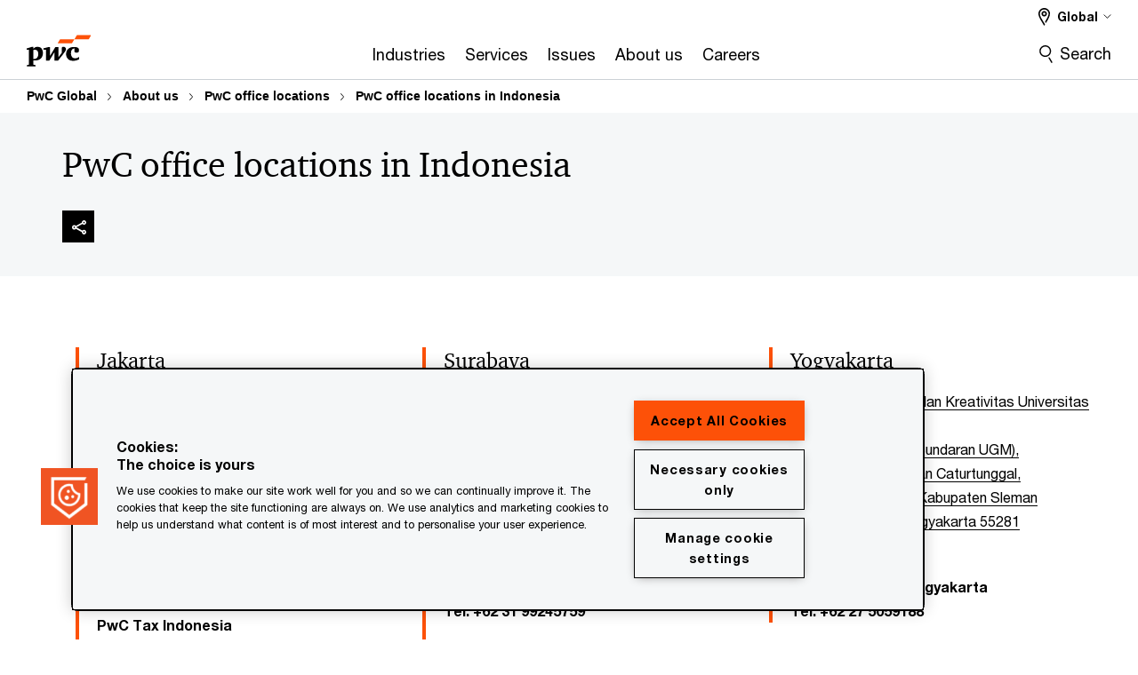

--- FILE ---
content_type: text/html; charset=UTF-8
request_url: https://www.pwc.com/gx/en/about/office-locations/indonesia.html
body_size: 21385
content:

<!DOCTYPE HTML>
<html lang="en">
    <head>
 









































    <link rel="icon" href="/etc.clientlibs/pwc/clientlibs/css_common/resources/image/favicon.ico" type="image/x-icon"/>
    <script src="/etc.clientlibs/clientlibs/granite/jquery/granite/csrf.min.56934e461ff6c436f962a5990541a527.js"></script>
<script src="/etc.clientlibs/pwc/clientlibs/clientlib-vendor/jquery.min.76a92234952929ebefaa60dd43afeddb.js"></script>

    






























 	
	
    
        <!-- OneTrust Cookies Consent Notice start for www.pwc.com/gx -->

<script src="https://cdn.cookielaw.org/scripttemplates/otSDKStub.js" data-language="en" type="text/javascript" charset="UTF-8" data-domain-script="0645fa74-2808-4ef1-b238-12e241a58cf7"></script>
<script type="text/javascript">
function OptanonWrapper() { }
</script>
<!-- OneTrust Cookies Consent Notice end for www.pwc.com/gx -->
    
    
    
	<script src="/etc.clientlibs/pwc/clientlibs/components-digitaldataanalytics.min.1e95b6b45050fb34422a222506511317.js"></script>

    <script>
        createObject('page.skipOptanonCall',true);
    </script>
	
    

<title>PwC office locations in Indonesia
</title>
<meta http-equiv="content-language" content="en_gx"/>
<meta http-equiv="X-UA-Compatible" content="IE=edge">
<meta property="og:title" content="PwC office locations in Indonesia"/>
<meta property="og:type" content="article"/>
<meta property="og:site_name" content="PwC"/>
<meta property="og:description" content="Find PwC in Indonesia, including office locations in Jakarta and Surabaya."/>


<meta name="robots" content="index"/>
<meta name="keywords" content=""/>
<meta name="description" content="Find PwC in Indonesia, including office locations in Jakarta and Surabaya."/>
<meta name="author" content="PricewaterhouseCoopers"/>
<meta name="pwcTitle" content="PwC office locations in Indonesia"/>
<meta name="pwcLocale" content="en_gx"/>
<meta name="pwcCountry" content='gx'/>


<meta name="pwcGeo.default" content="GX"/>
<meta name="pwcLang" content="en"/>
<meta name="pwcTag" content="Homepage||, Global||, About||, Indonesia||">
<meta name="pwcHideLevel" content="0,2"/>
<meta name="target" content=""/>
<meta name="pwcReleaseDate" content="2009-05-04T01:00:00.000-03:00"/>	
<meta name="pwcLastModifiedDate" content="2025-11-28T09:51:58.310Z"/>	
<meta name="pwcselectednav" content=""/>
<meta name="viewport" id="pwcviewport" content="width=device-width, initial-scale=1.0">
<link rel="apple-touch-icon" href="/content/pwc/script/network/apple-touch-icon.png"/>

<link rel="canonical" href="https://www.pwc.com/gx/en/about/office-locations/indonesia.html"/>
<meta property="og:url" content="https://www.pwc.com/gx/en/about/office-locations/indonesia.html"/>


<script>
    var  page ="PwC office locations in Indonesia";
    var anlyticsEscapeTitle = "PwC office locations in Indonesia";
    var anlyticsunescapeTitle = $('<textarea />').html(anlyticsEscapeTitle).text();
    var  templatePath ="/conf/pwc/settings/wcm/templates/content-detail-page-template-bu";
    var pwcReleaseDate = "2009-05-04T01:00:00.000-03:00";
    var pageNameUnescape = $('<textarea />').html(page).text();
    //PR-13329 change -- start
    var jsonData = {};
    if(Object.keys(jsonData).length){
        var taxonomyDataKey = jsonData.DataLayerKey !=null ? jsonData.DataLayerKey : "" ;
        var taxonomyDataValue =jsonData.DataLayerValue!=null ? jsonData.DataLayerValue : "";
        createObject(taxonomyDataKey,taxonomyDataValue);
    }
    
    //PR-13329 change -- end
    createObject('page.pageInfo.pageName', pageNameUnescape);
    createObject("page.pageInfo.pageType",templatePath.substring(templatePath.lastIndexOf('/')  + 1));
    createObject('page.content.publishDate', pwcReleaseDate);
    createObject('page.content.contentTitle', anlyticsunescapeTitle);
    createObject('page.content.contentType', "article");
    
    //PR-12825 change --start
    var pageContentJsonObject = {"ContentFullPathValueWithoutQueryParams":"/content/pwc/gx/en/about/office-locations/indonesia.html","ContentFullPathKey":"page.content.contentFullPath"};
    var urlQueryParams = new URLSearchParams(window.location.search);
    var pageUrlPath= pageContentJsonObject.ContentFullPathValueWithoutQueryParams;
    if(urlQueryParams!=''){
    	pageUrlPath=pageUrlPath.concat("?").concat(urlQueryParams);
    }
    createObject(pageContentJsonObject.ContentFullPathKey,pageUrlPath);
  	//PR-12825 change --end
  	
    //Added old dataLayer object value in digitalData.site object.
    digitalData.site ={"SiteValues":{"fullTagParent":"pwc-content-type/homepage","businessFunctionParent":"","topicsParent":"","funnel":"","businessFunction":"","industry":"","stakeholders":"","funnelParent":"","fullTag":"pwc-content-type/homepage","los":"","campaigns":"","economicBuyers":"","technologyParent":"","folderDirectory":"pwc/gx/en/about/office-locations","contentType":"homepage","campaignsParent":"","industriesParent":"","topics":"","pwcContentTypeParent":"homepage","economicBuyersParent":"","servicesParent":"","services":"","technology":"","subLos":"","pwcContentType":"homepage","contentLengthParent":"","industries":"","businessImperatives":"","contentLength":"","stakeholdersParent":"","businessImperativesParent":""},"additionalTags":"","business":{"businessChallenge":"","businessTopic":""},"accountRegistration":false};
</script>
<script type="application/ld+json">
{
    "@type": "Thing",
    "@context": "http://schema.org",
    "image": "",
    "name":"PwC office locations in Indonesia",
    "description":"Find PwC in Indonesia, including office locations in Jakarta and Surabaya."
}
</script>

    
	<script>
		var currentPageTerritory = 'gx';
        var componentAnimationDelayFlag = false;
	</script>
    

    

	
    

	
    

	
    

    





    



    

	
	

	
	

  
  

    

	

    
    
        <script>
            (function(win, doc, style, timeout) {
                var STYLE_ID = 'at-body-style';
                function getParent() {
                    return doc.getElementsByTagName('head')[0];
                }
                function addStyle(parent, id, def) {
                    if (!parent) {
                        return;
                    }
                    var style = doc.createElement('style');
                    style.id = id;
                    style.innerHTML = def;
                    parent.appendChild(style);
                }
                function removeStyle(parent, id) {
                    if (!parent) {
                        return;
                    }
                    var style = doc.getElementById(id);
                    if (!style) {
                        componentAnimationDelayFlag = false;
                        return;
                    }
                    parent.removeChild(style);
                }
                addStyle(getParent(), STYLE_ID, style);
                setTimeout(function() {
                    removeStyle(getParent(), STYLE_ID);
                }, timeout);
                componentAnimationDelayFlag = true;
            }(window, document, "body {opacity: 0 !important}", 3000));
        </script>
    
	
    
        <script>
            var pageTerritoryForDTM = 'gx';
        </script>
        <script src="//assets.adobedtm.com/94ed34440bb5/3f3b522e5510/launch-5b28a70d8754.min.js" type="text/javascript" async></script>
        <script src="/etc.clientlibs/pwc/clientlibs/components-analytics.min.09fae73c6d4e6a64a3d6fec9bf69a6a7.js"></script>

    
    

    
    	
    

    

    
<script src="/etc.clientlibs/pwc/clientlibs/handlebars.min.cea4640e01740056e78b381c8d3b8d84.js"></script>




    
<script src="/etc.clientlibs/pwc/clientlibs/purify.min.861f03f452e5d56afa11ef73013b9d07.js"></script>




    
<link rel="stylesheet" href="/etc.clientlibs/pwc/clientlibs/longform/style-colors-rebrand.min.55a5cd0f49e7116a8dc3be45b77c8d11.css" type="text/css">
<link rel="stylesheet" href="/etc.clientlibs/pwc/clientlibs/rebrand-clientlibs/components-colors.min.1f799403448b688d16cd19b707feffe1.css" type="text/css">


       




<!-- <script src="//assets.adobedtm.com/c1b096e48fc8/1825f4c13961/launch-05a1756607c1-development.min.js" async></script>  -->

<input id="modnavigationid" type="hidden" value="/gx/en/about/office-locations/indonesia/"/>
<input type="hidden" id="navmode" value="publish"/>

<input class="currentPagePath" type="hidden" value="/content/pwc/gx/en/about/office-locations/indonesia"/>
<input type="hidden" id="isUserReg" value="false"/>

    
    
    

    

    
    
    

</head>
    <body class="basepage page basicpage page-primary-col--orange page-secondary-col--orange page-tertiary-col--orange standard-reading content-detail-page-template page-primary-col--orange page-secondary-col--orange page-tertiary-col--orange bu-theme bu-migrated  bu-territory publish standard-spacing pwcscrolling longformcontent cmp-base-modernized">
        
             
            



			<div id="wrapper">
            
<div class="root container responsivegrid">

    
    
    
    <div id="container-e6576eaee9" class="cmp-container">
        
        <div class="ixfsection experiencefragment"><div class="mod-ixf-page-section"></div>


	<section id="header" style="height: auto" class="cmp-experiencefragment cmp-experiencefragment--gx-en fullwidth ">


    
    <div id="container-d3e8dd9955" class="cmp-container">
        


<div class="aem-Grid aem-Grid--12 aem-Grid--default--12 ">
    
    <div class="embedscript aem-GridColumn aem-GridColumn--default--12"><!-- SDI include (path: /content/experience-fragments/pwc/gx/en/header/gx-en/master/_jcr_content/root/embedscript.dynamic.html/pwc/components/modernized/content/embedscript, resourceType: pwc/components/modernized/content/embedscript) -->

    
        
            <link rel="stylesheet" type="text/css" href="/gx/en/assets/css/base-new.css"/>
        
        
    
        
        
            <script type="text/javascript" src="/content/pwc/script/gx/en/contact.js"></script>
        
    
        
        
            <script type="text/javascript" src="/content/pwc/script/gx/en/base/link-accessibility.js"></script>
        
    


    

</div>
<div class="slim-page-header-v2 parbase aem-GridColumn aem-GridColumn--default--12"><!-- SDI include (path: /content/experience-fragments/pwc/gx/en/header/gx-en/master/_jcr_content/root/slim_page_header_v2.dynamic.html/pwc/components/modernized/content/slim-page-header-v2, resourceType: pwc/components/modernized/content/slim-page-header-v2) -->

<nav id="skipNav" aria-label="Skip Links">
   <a tabindex="1" id="skipToContent" href="#" class="sr-only sr-only-focusable skip-content" aria-label="Skip to content">Skip to content</a>
   <a tabindex="1" id="skipToFooter" href="#pgFooter" class="sr-only sr-only-focusable skip-content" aria-label="Skip to footer">Skip to footer</a>   
</nav>
<div class="headerv2-container" data-current-level=""> 
  <header class="slimheader-v2 mod__header-v2">
      <input type='hidden' id='checkUserLoginOrNot' value='false'/>
      <a id="logoUrl" tabindex="3" href="/gx/en" aria-label="PwC homepage" class="slim-logo search-hide levelOneLink ">
      </a>
      <span class="mobile-search-btn non-bu-search-mobile " aria-label="Site Search" tabindex="0"></span>
      <span class="mobile-search-btn bu-search-mobile " aria-label="Site Search" tabindex="0"></span>
      <div tabindex="0" id="slim-hamburger" class="slim-hamburger-ico" aria-label="Menu " data-open-aria-label="Menu" data-close-aria-label="Menu Close">
         <span></span>
         <span></span>
         <span></span>
      </div>
      <div class="slim-navigation" style="opacity:0;">
         <nav class="nav-primary search-hide" data-tab-index-start="9" aria-label="Main Navigation">
    <a aria-controls="industries-subnav-1" link-href="https://www.pwc.com/gx/en/industries.html" href="#" data-has-subnav="true" data-nav-index="1" class="levelOneLink " nextpage-canonical-url="https://www.pwc.com/gx/en/industries.html" navigation-title="Industries" aria-label="Industries "><span aria-hidden="true">Industries</span></a>
            
         
    <a aria-controls="services-subnav-2" link-href="https://www.pwc.com/gx/en/services.html" href="#" data-has-subnav="true" data-nav-index="2" class="levelOneLink " nextpage-canonical-url="https://www.pwc.com/gx/en/services.html" navigation-title="Services" aria-label="Services "><span aria-hidden="true">Services</span></a>
            
         
    <a aria-controls="issues-subnav-3" link-href="https://www.pwc.com/gx/en/issues.html" href="#" data-has-subnav="true" data-nav-index="3" class="levelOneLink " nextpage-canonical-url="https://www.pwc.com/gx/en/issues.html" navigation-title="Issues" aria-label="Issues "><span aria-hidden="true">Issues</span></a>
            
         
    <a aria-controls="about_us-subnav-4" link-href="https://www.pwc.com/gx/en/about.html" href="#" data-has-subnav="true" data-nav-index="4" class="levelOneLink " nextpage-canonical-url="https://www.pwc.com/gx/en/about.html" navigation-title="About us" aria-label="About us "><span aria-hidden="true">About us</span></a>
            
         
    <a aria-controls="careers-subnav-5" link-href="https://www.pwc.com/gx/en/careers.html" href="#" data-has-subnav="true" data-nav-index="5" class="levelOneLink " nextpage-canonical-url="https://www.pwc.com/gx/en/careers.html" navigation-title="Careers" aria-label="Careers "><span aria-hidden="true">Careers</span></a>
            
               <div class="nav-more" style="display: none;">
                  <p>More</p>
                  <div class="levelOneLink nav-more-dropdown">
                  </div>
               </div>
            
         </nav>
         
            
    <nav class="nav-secondary search-hide" aria-label="Secondary Navigation">
        
            
	<script id="overlay-template" type="text/x-handlebars-template">
<!--		<div class="authenticated-user-options hidden">
            <div class="user-option-list">
                <a tabindex="3"  class="register myaccount levelOneLink" href="{{myAccountHref}}">My Account</a>
                <a tabindex="4" class="sign-in signout levelOneLink" onclick="logOffUser(window.location.href)">Sign Out</a>
            </div>
        </div>
        <div class="user-options hidden">
            <a tabindex="3" class="sign-in userreg levelOneLink" data-href="{{signInHref}}" href="javascript:void(0);"> Sign in</a>
            <a tabindex="4" class="register userreg levelOneLink" href="{{createAccountHref}}"> Register</a>
        </div> -->
</script>

        
        <div class="login-data"></div>
        <!--<div data-sly-test="false" class="user-options hidden">
            <a tabindex="3" data-sly-test.loginLink="/bin/saml/internal/auth" data-href="" href="javascript:void(0);" class="sign-in userreg levelOneLink">Sign in</a>
            <a tabindex="4" data-sly-test.registerLink="https://login.pwc.com/identity/register?goto=" data-register-link="" href="javascript:void(0);" class="register userreg levelOneLink">Register</a>
        </div>-->
        <div class="location-options">
            <script id="language-selector-template" type="text/x-handlebars-template">
    <div class="options-language">
        <button tabindex="7" class="open-lang-options">{{jcrlanguage}} 
            <img alt="" class="non-bu-close-location-mobile" src="/etc.clientlibs/pwc/clientlibs/rebrand-clientlibs/components-colors/resources/images/slim-header-v2/Chevron.svg">
            <img alt="" class="bu-close-location-mobile" src="/etc.clientlibs/pwc/clientlibs/rebrand-clientlibs/components-colors/resources/images/slim-header-v2-bu/Chevron-bu.svg">
        </button>
        <img class="close-options non-bu-close-location-mobile" alt="" src="/etc.clientlibs/pwc/clientlibs/rebrand-clientlibs/components-colors/resources/images/slim-header-v2/close-icon-white.svg">
        <img class="close-options bu-close-location-mobile" alt="" src="/etc.clientlibs/pwc/clientlibs/rebrand-clientlibs/components-colors/resources/images/slim-header-v2-bu/Cancel-bu.svg">

    </div>
    <div class="slim-language-selector" id="langDialog" aria-label="{{langSelectorTitleText}}" role="dialog" aria-modal="true">
        <p>{{langSelectorTitleText}}</p>
        <div class="language-selector-list levelOneLink " id="lstLang" role="listbox" aria-labelledby="langDialog">
            {{#each languageSelectorData.alternateLanguages}}
            <a id="lang_{{@index}}" role="option" {{#if this.isCurrentLanguage}} class="is-active" {{/if}} href="{{this.linkURL}}" data-lang="{{this.linkText}}"> {{this.linkText}} </a>
            {{/each}}
        </div>
    </div>
</script>
            
                
<script id="territory-selector-template" type="text/x-handlebars-template">
	<button tabindex="6" aria-label="{{territorySelectorBtnText}}">
		<span>{{currentPageTerritoryName}} 
			<img alt="" class="non-bu-close-location-mobile" src="/etc.clientlibs/pwc/clientlibs/rebrand-clientlibs/components-colors/resources/images/slim-header-v2/Chevron.svg">
			<img alt="" class="bu-close-location-mobile" src="/etc.clientlibs/pwc/clientlibs/rebrand-clientlibs/components-colors/resources/images/slim-header-v2-bu/Chevron-bu.svg">
		</span>
		<img class="close-options non-bu-close-location-mobile" alt="" src="/etc.clientlibs/pwc/clientlibs/rebrand-clientlibs/components-colors/resources/images/slim-header-v2/close-icon-white.svg">
		<img class="close-options bu-close-location-mobile" alt="" src="/etc.clientlibs/pwc/clientlibs/rebrand-clientlibs/components-colors/resources/images/slim-header-v2-bu/Cancel-bu.svg">
	</button>
	<!-- territory dialog box starts here -->
	<div class="territory-selector" aria-label="{{findATerritoryText}}" id="lst-territory-selector" role="dialog" aria-modal="true">
		<div class="territory-selector-search">
				<label class="sr-only" for="searchField"> {{findATerritoryText}} </label>
				<input id="countrySearch" class="levelOneLink" name="country" type="text" placeholder="{{findATerritoryText}}">
		</div>
		<div class="territory-selector-list levelOneLink" id="lstTerritory" role="listbox" aria-labelledby="lst-territory-selector">
			{{#each territories}}
			{{#if territoryFinder}}
                    <a id="option_{{@index}}" role="option" class="{{#ifEquals name 'Global'}}region-global {{/ifEquals}}{{#ifEquals name ../currentPageTerritoryName}}is-active {{/ifEquals}}"
                    href="{{domain}}" data-value="{{name}}">{{name}}</a>
			{{#each alias}}
                    <a id="option_{{this}}_{{@index}}" role="option" class="{{#ifEquals name 'Global'}}region-global {{/ifEquals}}{{#ifEquals ../name ../../currentPageTerritoryName}}is-active {{/ifEquals}}"
                    href="{{../domain}}" data-value="{{this}}">{{this}}</a>
			{{/each}}
			{{#if @last}}
			<p id="option_noresult" role="option" class="territory-no-results">{{territoryNotFoundText}}</p>
			{{/if}}
			{{/if}}
			{{/each}}

		</div>
	</div>
</script>

            
            <div class="lo-backsplash"></div>
            <span class="option-country levelOneLink">
      </span>
            
            <span class="option-language">
          </span>
            
        </div>
    </nav>

         
         
         <div class="nav-search search-hide ">
            <button aria-expanded="false" class="search-hide levelOneLink">Search</button>
            <div class="search-hide searchbox">
               <form id="slimSearchForm" role="search" action="https://www.pwc.com/gx/en/search.html" method="get">
	               <input id="slimSearch" class="slim-search" type="text" name="searchfield" placeholder="Search for industries, products, services and more"/>
	                <input type="hidden" name="pwcSiteSection" autocomplete="off"/>
                    <input type="hidden" name="pwcLang" value="" autocomplete="off"/>
                    <input type="hidden" name="pwcGeo" value="" autocomplete="off"/>
                  <input type="submit" class="submit-search" value=""/>
               </form>
               <button id="close-search" aria-label="Search Close"></button>
            </div>
         </div>
      </div>
   </header>
   
	<script id="breadcrumb-template" type="text/x-handlebars-template">

            <button class="slimnav-v2-bc-toggle is-hidden">
	           <label class="sr-only">Show full breadcrumb</label>
	        </button>
				<div class="slimnav-v2-breadcrumbs">
				{{#each breadcrumbs}}
				 <a href="{{this.linkURL}}">{{this.linkText}}</a>
				{{/each}}
			    </div>

	</script>
        <div class="slimnav-breadcrumb"> </div>
	
   
   <div class="slimheader-sublevel-slide" data-nav-level="2">
      <div class="slide-shadow search-hide"></div>
      <div class="slide-bg"></div>
      
      
         <div id="industries-subnav-1" class="sublevel-container search-hide show-subnav">
            <div class="sublevel-navs">
               <div class="slimnav-level2 slimheader-slide-nav">
                  <div class="slide-nav-contain">
                     <div class="sublevel-title-container search-hide">
                        <div class="slimnav-mobile-header">
                           <p> Menu</p>
                        </div>
                        <div class="slimheader-breadcrumb is-hidden">
                           <a href="#">Industries</a>
                        </div>
                        <a href="https://www.pwc.com/gx/en/industries.html" aria-label="Industries " class="lv2-label" nextpage-canonical-url="https://www.pwc.com/gx/en/industries.html" navigation-title="Industries"><span aria-hidden="true">Industries</span></a>
                     </div>
                     <nav>
    					<a class="levelTwoLink " data-breadcrumb="Industries" href="https://www.pwc.com/gx/en/industries.html" aria-controls="see_all_industries-subnav-1-1" nextpage-canonical-url="https://www.pwc.com/gx/en/industries.html" navigation-title="See all industries" aria-label="See all industries "><span aria-hidden="true">See all industries</span></a>
                     
    					<a class="levelTwoLink has-lv3" data-breadcrumb="Industries" href="https://www.pwc.com/gx/en/industries/consumer-markets.html" aria-controls="consumer_markets-subnav-1-2" nextpage-canonical-url="https://www.pwc.com/gx/en/industries/consumer-markets.html" navigation-title="Consumer markets" aria-label="Consumer markets "><span aria-hidden="true">Consumer markets</span></a>
                     
    					<a class="levelTwoLink has-lv3" data-breadcrumb="Industries" href="https://www.pwc.com/gx/en/industries/energy-utilities-resources.html" aria-controls="energy__utilities_and_resources-subnav-1-3" nextpage-canonical-url="https://www.pwc.com/gx/en/industries/energy-utilities-resources.html" navigation-title="Energy, utilities and resources" aria-label="Energy, utilities and resources "><span aria-hidden="true">Energy, utilities and resources</span></a>
                     
    					<a class="levelTwoLink has-lv3" data-breadcrumb="Industries" href="https://www.pwc.com/gx/en/industries/financial-services.html" aria-controls="financial_services-subnav-1-4" nextpage-canonical-url="https://www.pwc.com/gx/en/industries/financial-services.html" navigation-title="Financial services" aria-label="Financial services "><span aria-hidden="true">Financial services</span></a>
                     
    					<a class="levelTwoLink has-lv3" data-breadcrumb="Industries" href="https://www.pwc.com/gx/en/industries/government-public-sector.html" aria-controls="government_and_public_sector-subnav-1-5" nextpage-canonical-url="https://www.pwc.com/gx/en/industries/government-public-sector.html" navigation-title="Government and public sector" aria-label="Government and public sector "><span aria-hidden="true">Government and public sector</span></a>
                     
    					<a class="levelTwoLink has-lv3" data-breadcrumb="Industries" href="https://www.pwc.com/gx/en/industries/health-industries.html" aria-controls="health_industries-subnav-1-6" nextpage-canonical-url="https://www.pwc.com/gx/en/industries/health-industries.html" navigation-title="Health industries" aria-label="Health industries "><span aria-hidden="true">Health industries</span></a>
                     
    					<a class="levelTwoLink has-lv3" data-breadcrumb="Industries" href="https://www.pwc.com/gx/en/industries/industrial-services.html" aria-controls="industrials_and_services-subnav-1-7" nextpage-canonical-url="https://www.pwc.com/gx/en/industries/industrial-services.html" navigation-title="Industrials and services" aria-label="Industrials and services "><span aria-hidden="true">Industrials and services</span></a>
                     
    					<a class="levelTwoLink has-lv3" data-breadcrumb="Industries" href="https://www.pwc.com/gx/en/industries/private-equity.html" aria-controls="private_equity_and_principal_investors-subnav-1-8" nextpage-canonical-url="https://www.pwc.com/gx/en/industries/private-equity.html" navigation-title="Private equity and principal investors" aria-label="Private equity and principal investors "><span aria-hidden="true">Private equity and principal investors</span></a>
                     
    					<a class="levelTwoLink has-lv3" data-breadcrumb="Industries" href="https://www.pwc.com/gx/en/industries/tmt.html" aria-controls="technology__media_and_telecommunications-subnav-1-9" nextpage-canonical-url="https://www.pwc.com/gx/en/industries/tmt.html" navigation-title="Technology, media and telecommunications" aria-label="Technology, media and telecommunications "><span aria-hidden="true">Technology, media and telecommunications</span></a>
                     </nav>
                  </div>
               </div>
               <span class="slimnav-level3">
                  <div id="see_all_industries-subnav-1-1" class="slimheader-slide-nav">
                     <div class="slide-nav-contain">
                        <div class="sublevel-title-container search-hide">
                           <div class="slimnav-mobile-header">
                              <p> Menu</p>
                           </div>
                           <div class="slimheader-breadcrumb is-hidden">
                              <a href="#">Industries</a>
                           </div>
                           <a href="https://www.pwc.com/gx/en/industries.html" class="lv2-label" nextpage-canonical-url="https://www.pwc.com/gx/en/industries.html" navigation-title="See all industries" aria-label="See all industries "><span aria-hidden="true">See all industries</span></a>
                        </div>
                        
                     </div>
                  </div>
               
                  <div id="consumer_markets-subnav-1-2" class="slimheader-slide-nav">
                     <div class="slide-nav-contain">
                        <div class="sublevel-title-container search-hide">
                           <div class="slimnav-mobile-header">
                              <p> Menu</p>
                           </div>
                           <div class="slimheader-breadcrumb is-hidden">
                              <a href="#">Industries</a>
                           </div>
                           <a href="https://www.pwc.com/gx/en/industries/consumer-markets.html" class="lv2-label" nextpage-canonical-url="https://www.pwc.com/gx/en/industries/consumer-markets.html" navigation-title="Consumer markets" aria-label="Consumer markets "><span aria-hidden="true">Consumer markets</span></a>
                        </div>
                        <nav>
                           <a class="levelThreeLink" href="https://www.pwc.com/gx/en/industries/consumer-markets/consumer-goods.html" nextpage-canonical-url="https://www.pwc.com/gx/en/industries/consumer-markets/consumer-goods.html" navigation-title="Consumer goods" aria-label="Consumer goods "><span aria-hidden="true">Consumer goods</span></a>
                        
                           <a class="levelThreeLink" href="https://www.pwc.com/gx/en/industries/hospitality-leisure.html" nextpage-canonical-url="https://www.pwc.com/gx/en/industries/hospitality-leisure.html" navigation-title="Hospitality and leisure" aria-label="Hospitality and leisure "><span aria-hidden="true">Hospitality and leisure</span></a>
                        
                           <a class="levelThreeLink" href="https://www.pwc.com/gx/en/industries/consumer-markets/retail.html" nextpage-canonical-url="https://www.pwc.com/gx/en/industries/consumer-markets/retail.html" navigation-title="Retail" aria-label="Retail "><span aria-hidden="true">Retail</span></a>
                        
                           <a class="levelThreeLink" href="https://www.pwc.com/gx/en/industries/transportation-logistics.html" nextpage-canonical-url="https://www.pwc.com/gx/en/industries/transportation-logistics.html" navigation-title="Transportation and logistics" aria-label="Transportation and logistics "><span aria-hidden="true">Transportation and logistics</span></a>
                        </nav>
                     </div>
                  </div>
               
                  <div id="energy__utilities_and_resources-subnav-1-3" class="slimheader-slide-nav">
                     <div class="slide-nav-contain">
                        <div class="sublevel-title-container search-hide">
                           <div class="slimnav-mobile-header">
                              <p> Menu</p>
                           </div>
                           <div class="slimheader-breadcrumb is-hidden">
                              <a href="#">Industries</a>
                           </div>
                           <a href="https://www.pwc.com/gx/en/industries/energy-utilities-resources.html" class="lv2-label" nextpage-canonical-url="https://www.pwc.com/gx/en/industries/energy-utilities-resources.html" navigation-title="Energy, utilities and resources" aria-label="Energy, utilities and resources "><span aria-hidden="true">Energy, utilities and resources</span></a>
                        </div>
                        <nav>
                           <a class="levelThreeLink" href="https://www.pwc.com/gx/en/industries/energy-utilities-resources/chemicals.html" nextpage-canonical-url="https://www.pwc.com/gx/en/industries/energy-utilities-resources/chemicals.html" navigation-title="Chemicals" aria-label="Chemicals "><span aria-hidden="true">Chemicals</span></a>
                        
                           <a class="levelThreeLink" href="https://www.pwc.com/gx/en/industries/energy-utilities-resources/mining-metals.html" nextpage-canonical-url="https://www.pwc.com/gx/en/industries/energy-utilities-resources/mining-metals.html" navigation-title="Mining and metals" aria-label="Mining and metals "><span aria-hidden="true">Mining and metals</span></a>
                        
                           <a class="levelThreeLink" href="https://www.pwc.com/gx/en/industries/energy-utilities-resources/oil-gas-energy.html" nextpage-canonical-url="https://www.pwc.com/gx/en/industries/energy-utilities-resources/oil-gas-energy.html" navigation-title="Oil and gas" aria-label="Oil and gas "><span aria-hidden="true">Oil and gas</span></a>
                        
                           <a class="levelThreeLink" href="https://www.pwc.com/gx/en/industries/energy-utilities-resources/power-utilities.html" nextpage-canonical-url="https://www.pwc.com/gx/en/industries/energy-utilities-resources/power-utilities.html" navigation-title="Power and utilities" aria-label="Power and utilities "><span aria-hidden="true">Power and utilities</span></a>
                        </nav>
                     </div>
                  </div>
               
                  <div id="financial_services-subnav-1-4" class="slimheader-slide-nav">
                     <div class="slide-nav-contain">
                        <div class="sublevel-title-container search-hide">
                           <div class="slimnav-mobile-header">
                              <p> Menu</p>
                           </div>
                           <div class="slimheader-breadcrumb is-hidden">
                              <a href="#">Industries</a>
                           </div>
                           <a href="https://www.pwc.com/gx/en/industries/financial-services.html" class="lv2-label" nextpage-canonical-url="https://www.pwc.com/gx/en/industries/financial-services.html" navigation-title="Financial services" aria-label="Financial services "><span aria-hidden="true">Financial services</span></a>
                        </div>
                        <nav>
                           <a class="levelThreeLink" href="https://www.pwc.com/gx/en/industries/financial-services/asset-management.html" nextpage-canonical-url="https://www.pwc.com/gx/en/industries/financial-services/asset-management.html" navigation-title="Asset and wealth management" aria-label="Asset and wealth management "><span aria-hidden="true">Asset and wealth management</span></a>
                        
                           <a class="levelThreeLink" href="https://www.pwc.com/gx/en/industries/financial-services/banking-capital-markets.html" nextpage-canonical-url="https://www.pwc.com/gx/en/industries/financial-services/banking-capital-markets.html" navigation-title="Banking and capital markets" aria-label="Banking and capital markets "><span aria-hidden="true">Banking and capital markets</span></a>
                        
                           <a class="levelThreeLink" href="https://www.pwc.com/gx/en/industries/financial-services/insurance.html" nextpage-canonical-url="https://www.pwc.com/gx/en/industries/financial-services/insurance.html" navigation-title="Insurance" aria-label="Insurance "><span aria-hidden="true">Insurance</span></a>
                        
                           <a class="levelThreeLink" href="https://www.pwc.com/gx/en/industries/financial-services/real-estate.html" nextpage-canonical-url="https://www.pwc.com/gx/en/industries/financial-services/real-estate.html" navigation-title="Real estate" aria-label="Real estate "><span aria-hidden="true">Real estate</span></a>
                        </nav>
                     </div>
                  </div>
               
                  <div id="government_and_public_sector-subnav-1-5" class="slimheader-slide-nav">
                     <div class="slide-nav-contain">
                        <div class="sublevel-title-container search-hide">
                           <div class="slimnav-mobile-header">
                              <p> Menu</p>
                           </div>
                           <div class="slimheader-breadcrumb is-hidden">
                              <a href="#">Industries</a>
                           </div>
                           <a href="https://www.pwc.com/gx/en/industries/government-public-sector.html" class="lv2-label" nextpage-canonical-url="https://www.pwc.com/gx/en/industries/government-public-sector.html" navigation-title="Government and public sector" aria-label="Government and public sector "><span aria-hidden="true">Government and public sector</span></a>
                        </div>
                        <nav>
                           <a class="levelThreeLink" href="https://www.pwc.com/gx/en/industries/government-public-sector/defence.html" nextpage-canonical-url="https://www.pwc.com/gx/en/industries/government-public-sector/defence.html" navigation-title="Defence" aria-label="Defence "><span aria-hidden="true">Defence</span></a>
                        
                           <a class="levelThreeLink" href="https://www.pwc.com/gx/en/industries/government-public-sector/education-skills.html" nextpage-canonical-url="https://www.pwc.com/gx/en/industries/government-public-sector/education-skills.html" navigation-title="Education and skills" aria-label="Education and skills "><span aria-hidden="true">Education and skills</span></a>
                        
                           <a class="levelThreeLink" href="https://www.pwc.com/gx/en/industries/government-public-sector/public-safety-justice-security.html" nextpage-canonical-url="https://www.pwc.com/gx/en/industries/government-public-sector/public-safety-justice-security.html" navigation-title="Public safety, justice and security" aria-label="Public safety, justice and security "><span aria-hidden="true">Public safety, justice and security</span></a>
                        </nav>
                     </div>
                  </div>
               
                  <div id="health_industries-subnav-1-6" class="slimheader-slide-nav">
                     <div class="slide-nav-contain">
                        <div class="sublevel-title-container search-hide">
                           <div class="slimnav-mobile-header">
                              <p> Menu</p>
                           </div>
                           <div class="slimheader-breadcrumb is-hidden">
                              <a href="#">Industries</a>
                           </div>
                           <a href="https://www.pwc.com/gx/en/industries/health-industries.html" class="lv2-label" nextpage-canonical-url="https://www.pwc.com/gx/en/industries/health-industries.html" navigation-title="Health industries" aria-label="Health industries "><span aria-hidden="true">Health industries</span></a>
                        </div>
                        <nav>
                           <a class="levelThreeLink" href="https://www.pwc.com/gx/en/industries/healthcare.html" nextpage-canonical-url="https://www.pwc.com/gx/en/industries/healthcare.html" navigation-title="Health services" aria-label="Health services "><span aria-hidden="true">Health services</span></a>
                        
                           <a class="levelThreeLink" href="https://www.pwc.com/gx/en/industries/pharmaceuticals-life-sciences.html" nextpage-canonical-url="https://www.pwc.com/gx/en/industries/pharmaceuticals-life-sciences.html" navigation-title="Pharmaceuticals and life sciences" aria-label="Pharmaceuticals and life sciences "><span aria-hidden="true">Pharmaceuticals and life sciences</span></a>
                        </nav>
                     </div>
                  </div>
               
                  <div id="industrials_and_services-subnav-1-7" class="slimheader-slide-nav">
                     <div class="slide-nav-contain">
                        <div class="sublevel-title-container search-hide">
                           <div class="slimnav-mobile-header">
                              <p> Menu</p>
                           </div>
                           <div class="slimheader-breadcrumb is-hidden">
                              <a href="#">Industries</a>
                           </div>
                           <a href="https://www.pwc.com/gx/en/industries/industrial-services.html" class="lv2-label" nextpage-canonical-url="https://www.pwc.com/gx/en/industries/industrial-services.html" navigation-title="Industrials and services" aria-label="Industrials and services "><span aria-hidden="true">Industrials and services</span></a>
                        </div>
                        <nav>
                           <a class="levelThreeLink" href="https://www.pwc.com/gx/en/industries/aerospace-defence.html" nextpage-canonical-url="https://www.pwc.com/gx/en/industries/aerospace-defence.html" navigation-title="Aerospace, defence and security" aria-label="Aerospace, defence and security "><span aria-hidden="true">Aerospace, defence and security</span></a>
                        
                           <a class="levelThreeLink" href="https://www.pwc.com/gx/en/industries/automotive.html" nextpage-canonical-url="https://www.pwc.com/gx/en/industries/automotive.html" navigation-title="Automotive" aria-label="Automotive "><span aria-hidden="true">Automotive</span></a>
                        
                           <a class="levelThreeLink" href="https://www.pwc.com/gx/en/industries/business-services.html" nextpage-canonical-url="https://www.pwc.com/gx/en/industries/business-services.html" navigation-title="Business services" aria-label="Business services "><span aria-hidden="true">Business services</span></a>
                        
                           <a class="levelThreeLink" href="https://www.pwc.com/gx/en/industries/engineering-construction.html" nextpage-canonical-url="https://www.pwc.com/gx/en/industries/engineering-construction.html" navigation-title="Engineering and construction" aria-label="Engineering and construction "><span aria-hidden="true">Engineering and construction</span></a>
                        
                           <a class="levelThreeLink" href="https://www.pwc.com/gx/en/industries/industrial-manufacturing.html" nextpage-canonical-url="https://www.pwc.com/gx/en/industries/industrial-manufacturing.html" navigation-title="Industrial manufacturing" aria-label="Industrial manufacturing "><span aria-hidden="true">Industrial manufacturing</span></a>
                        
                           <a class="levelThreeLink" href="https://www.pwc.com/gx/en/industries/aerospace-defence/space.html" nextpage-canonical-url="https://www.pwc.com/gx/en/industries/aerospace-defence/space.html" navigation-title="Space" aria-label="Space "><span aria-hidden="true">Space</span></a>
                        </nav>
                     </div>
                  </div>
               
                  <div id="private_equity_and_principal_investors-subnav-1-8" class="slimheader-slide-nav">
                     <div class="slide-nav-contain">
                        <div class="sublevel-title-container search-hide">
                           <div class="slimnav-mobile-header">
                              <p> Menu</p>
                           </div>
                           <div class="slimheader-breadcrumb is-hidden">
                              <a href="#">Industries</a>
                           </div>
                           <a href="https://www.pwc.com/gx/en/industries/private-equity.html" class="lv2-label" nextpage-canonical-url="https://www.pwc.com/gx/en/industries/private-equity.html" navigation-title="Private equity and principal investors" aria-label="Private equity and principal investors "><span aria-hidden="true">Private equity and principal investors</span></a>
                        </div>
                        <nav>
                           <a class="levelThreeLink" href="https://www.pwc.com/gx/en/industries/capital-projects-infrastructure.html" nextpage-canonical-url="https://www.pwc.com/gx/en/industries/capital-projects-infrastructure.html" navigation-title="Capital projects and infrastructure" aria-label="Capital projects and infrastructure "><span aria-hidden="true">Capital projects and infrastructure</span></a>
                        </nav>
                     </div>
                  </div>
               
                  <div id="technology__media_and_telecommunications-subnav-1-9" class="slimheader-slide-nav">
                     <div class="slide-nav-contain">
                        <div class="sublevel-title-container search-hide">
                           <div class="slimnav-mobile-header">
                              <p> Menu</p>
                           </div>
                           <div class="slimheader-breadcrumb is-hidden">
                              <a href="#">Industries</a>
                           </div>
                           <a href="https://www.pwc.com/gx/en/industries/tmt.html" class="lv2-label" nextpage-canonical-url="https://www.pwc.com/gx/en/industries/tmt.html" navigation-title="Technology, media and telecommunications" aria-label="Technology, media and telecommunications "><span aria-hidden="true">Technology, media and telecommunications</span></a>
                        </div>
                        <nav>
                           <a class="levelThreeLink" href="https://www.pwc.com/gx/en/industries/tmt/media.html" nextpage-canonical-url="https://www.pwc.com/gx/en/industries/tmt/media.html" navigation-title="Entertainment and media" aria-label="Entertainment and media "><span aria-hidden="true">Entertainment and media</span></a>
                        
                           <a class="levelThreeLink" href="https://www.pwc.com/gx/en/industries/tmt/semiconductors.html" nextpage-canonical-url="https://www.pwc.com/gx/en/industries/tmt/semiconductors.html" navigation-title="Semiconductors" aria-label="Semiconductors "><span aria-hidden="true">Semiconductors</span></a>
                        
                           <a class="levelThreeLink" href="https://www.pwc.com/gx/en/industries/technology.html" nextpage-canonical-url="https://www.pwc.com/gx/en/industries/technology.html" navigation-title="Technology" aria-label="Technology "><span aria-hidden="true">Technology</span></a>
                        
                           <a class="levelThreeLink" href="https://www.pwc.com/gx/en/industries/tmt/telecommunications.html" nextpage-canonical-url="https://www.pwc.com/gx/en/industries/tmt/telecommunications.html" navigation-title="Telecommunications" aria-label="Telecommunications "><span aria-hidden="true">Telecommunications</span></a>
                        </nav>
                     </div>
                  </div>
               </span>
               <div class="slim-featured search-hide">
                  <p class="slim-featured-heading">Featured</p>
                  
                     <div class="slim-featured-item">
                        <a class="featuredLink" href="https://www.pwc.com/gx/en/issues/value-in-motion.html" nextpage-canonical-url="https://www.pwc.com/gx/en/issues/value-in-motion.html" navigation-title="Value in motion">
                           <img src="/gx/en/zz-test-brand-assets-pages-25/value-in-motion/thumb-vim.jpg.pwcimage.150.100.jpg" alt=""/>
                           <p>Value in motion</p>
                        </a>
                     </div>
                  
                     <div class="slim-featured-item">
                        <a class="featuredLink" href="https://www.pwc.com/gx/en/industries/industry-edge.html" nextpage-canonical-url="https://www.pwc.com/gx/en/industries/industry-edge.html" navigation-title="Industry edge">
                           <img src="/glob/dpe/en/primary-context/mobile/pwc_digital-banner_800x450_gettyimages-1307905800.jpg.pwcimage.150.100.jpg" alt=""/>
                           <p>Industry edge</p>
                        </a>
                     </div>
                  
                     <div class="slim-featured-item">
                        <a class="featuredLink" href="https://www.pwc.com/gx/en/about/case-studies/engine-by-starling-launching-bank-software-business.html" nextpage-canonical-url="https://www.pwc.com/gx/en/about/case-studies/engine-by-starling-launching-bank-software-business.html" navigation-title="Engine by Starling: From launching a bank to launching a software business">
                           <img src="/gx/en/zz-test-brand-assets-pages-25/value-in-motion/articles/thumbnails---resized/without-momentum/Engine-by-Starling-Thumbnail.jpg.pwcimage.150.100.jpg" alt=""/>
                           <p>Engine by Starling: From launching a bank to launching a software business</p>
                        </a>
                     </div>
                  
               </div>
            </div>
            <button class="slimheader-close search-hide" aria-label="Menu Close"></button>
         </div>
      
         <div id="services-subnav-2" class="sublevel-container search-hide show-subnav">
            <div class="sublevel-navs">
               <div class="slimnav-level2 slimheader-slide-nav">
                  <div class="slide-nav-contain">
                     <div class="sublevel-title-container search-hide">
                        <div class="slimnav-mobile-header">
                           <p> Menu</p>
                        </div>
                        <div class="slimheader-breadcrumb is-hidden">
                           <a href="#">Services</a>
                        </div>
                        <a href="https://www.pwc.com/gx/en/services.html" aria-label="Services " class="lv2-label" nextpage-canonical-url="https://www.pwc.com/gx/en/services.html" navigation-title="Services"><span aria-hidden="true">Services</span></a>
                     </div>
                     <nav>
    					<a class="levelTwoLink " data-breadcrumb="Services" href="https://www.pwc.com/gx/en/services.html" aria-controls="see_all_services-subnav-2-1" nextpage-canonical-url="https://www.pwc.com/gx/en/services.html" navigation-title="See all services" aria-label="See all services "><span aria-hidden="true">See all services</span></a>
                     
    					<a class="levelTwoLink " data-breadcrumb="Services" href="https://www.pwc.com/gx/en/services/alliances.html" aria-controls="alliances-subnav-2-2" nextpage-canonical-url="https://www.pwc.com/gx/en/services/alliances.html" navigation-title="Alliances" aria-label="Alliances "><span aria-hidden="true">Alliances</span></a>
                     
    					<a class="levelTwoLink " data-breadcrumb="Services" href="https://www.pwc.com/gx/en/services/ai.html" aria-controls="artificial_intelligence-subnav-2-3" nextpage-canonical-url="https://www.pwc.com/gx/en/services/ai.html" navigation-title="Artificial intelligence" aria-label="Artificial intelligence "><span aria-hidden="true">Artificial intelligence</span></a>
                     
    					<a class="levelTwoLink has-lv3" data-breadcrumb="Services" href="https://www.pwc.com/gx/en/services/audit-assurance.html" aria-controls="audit_and_assurance_services-subnav-2-4" nextpage-canonical-url="https://www.pwc.com/gx/en/services/audit-assurance.html" navigation-title="Audit and assurance services" aria-label="Audit and assurance services "><span aria-hidden="true">Audit and assurance services</span></a>
                     
    					<a class="levelTwoLink " data-breadcrumb="Services" href="https://www.pwc.com/gx/en/services/business-model-reinvention.html" aria-controls="reinvention-subnav-2-5" nextpage-canonical-url="https://www.pwc.com/gx/en/services/business-model-reinvention.html" navigation-title="Reinvention" aria-label="Reinvention "><span aria-hidden="true">Reinvention</span></a>
                     
    					<a class="levelTwoLink " data-breadcrumb="Services" href="https://www.pwc.com/gx/en/services/transformation.html" aria-controls="business_transformation-subnav-2-6" nextpage-canonical-url="https://www.pwc.com/gx/en/services/transformation.html" navigation-title="Business transformation" aria-label="Business transformation "><span aria-hidden="true">Business transformation</span></a>
                     
    					<a class="levelTwoLink has-lv3" data-breadcrumb="Services" href="https://www.pwc.com/gx/en/services/consulting.html" aria-controls="consulting-subnav-2-7" nextpage-canonical-url="https://www.pwc.com/gx/en/services/consulting.html" navigation-title="Consulting" aria-label="Consulting "><span aria-hidden="true">Consulting</span></a>
                     
    					<a class="levelTwoLink " data-breadcrumb="Services" href="https://www.pwc.com/gx/en/issues/crisis-solutions.html" aria-controls="crisis_management-subnav-2-8" nextpage-canonical-url="https://www.pwc.com/gx/en/issues/crisis-solutions.html" navigation-title="Crisis management" aria-label="Crisis management "><span aria-hidden="true">Crisis management</span></a>
                     
    					<a class="levelTwoLink has-lv3" data-breadcrumb="Services" href="https://www.pwc.com/gx/en/services/deals.html" aria-controls="deals-subnav-2-9" nextpage-canonical-url="https://www.pwc.com/gx/en/services/deals.html" navigation-title="Deals" aria-label="Deals "><span aria-hidden="true">Deals</span></a>
                     
    					<a class="levelTwoLink " data-breadcrumb="Services" href="https://www.pwc.com/gx/en/services/global-economics.html" aria-controls="economics-subnav-2-10" nextpage-canonical-url="https://www.pwc.com/gx/en/services/global-economics.html" navigation-title="Economics" aria-label="Economics "><span aria-hidden="true">Economics</span></a>
                     
    					<a class="levelTwoLink " data-breadcrumb="Services" href="https://www.pwc.com/gx/en/services/family-business.html" aria-controls="family_business-subnav-2-11" nextpage-canonical-url="https://www.pwc.com/gx/en/services/family-business.html" navigation-title="Family business" aria-label="Family business "><span aria-hidden="true">Family business</span></a>
                     
    					<a class="levelTwoLink " data-breadcrumb="Services" href="https://www.pwc.com/gx/en/services/forensics.html" aria-controls="forensics-subnav-2-12" nextpage-canonical-url="https://www.pwc.com/gx/en/services/forensics.html" navigation-title="Forensics" aria-label="Forensics "><span aria-hidden="true">Forensics</span></a>
                     
    					<a class="levelTwoLink has-lv3" data-breadcrumb="Services" href="https://www.pwc.com/gx/en/services/legal-business-solutions.html" aria-controls="legal_business_solutions-subnav-2-13" nextpage-canonical-url="https://www.pwc.com/gx/en/services/legal-business-solutions.html" navigation-title="Legal business solutions" aria-label="Legal business solutions "><span aria-hidden="true">Legal business solutions</span></a>
                     
    					<a class="levelTwoLink " data-breadcrumb="Services" href="https://www.pwc.com/gx/en/services/managed-services.html" aria-controls="managed_services-subnav-2-14" nextpage-canonical-url="https://www.pwc.com/gx/en/services/managed-services.html" navigation-title="Managed services" aria-label="Managed services "><span aria-hidden="true">Managed services</span></a>
                     
    					<a class="levelTwoLink " data-breadcrumb="Services" href="https://www.pwc.com/gx/en/services/private.html" aria-controls="private-subnav-2-15" nextpage-canonical-url="https://www.pwc.com/gx/en/services/private.html" navigation-title="Private" aria-label="Private "><span aria-hidden="true">Private</span></a>
                     
    					<a class="levelTwoLink " data-breadcrumb="Services" href="https://www.pwc.com/gx/en/services/risk.html" aria-controls="risk_services-subnav-2-16" nextpage-canonical-url="https://www.pwc.com/gx/en/services/risk.html" navigation-title="Risk services" aria-label="Risk services "><span aria-hidden="true">Risk services</span></a>
                     
    					<a class="levelTwoLink " data-breadcrumb="Services" href="https://www.strategyand.pwc.com/gx/en/functions.html" target="_blank" aria-controls="strategy-subnav-2-17" nextpage-canonical-url="https://www.strategyand.pwc.com/gx/en/functions.html" navigation-title="Strategy" aria-label="Strategy Opens in a new tab" rel="noopener"><span aria-hidden="true">Strategy</span></a>
                     
    					<a class="levelTwoLink has-lv3" data-breadcrumb="Services" href="https://www.pwc.com/gx/en/services/sustainability.html" aria-controls="sustainability_and_climate_change-subnav-2-18" nextpage-canonical-url="https://www.pwc.com/gx/en/services/sustainability.html" navigation-title="Sustainability and climate change" aria-label="Sustainability and climate change "><span aria-hidden="true">Sustainability and climate change</span></a>
                     
    					<a class="levelTwoLink has-lv3" data-breadcrumb="Services" href="https://www.pwc.com/gx/en/services/tax.html" aria-controls="tax-subnav-2-19" nextpage-canonical-url="https://www.pwc.com/gx/en/services/tax.html" navigation-title="Tax" aria-label="Tax "><span aria-hidden="true">Tax</span></a>
                     
    					<a class="levelTwoLink " data-breadcrumb="Services" href="https://www.pwc.com/gx/en/services/trust-services.html" aria-controls="trust-subnav-2-20" nextpage-canonical-url="https://www.pwc.com/gx/en/services/trust-services.html" navigation-title="Trust" aria-label="Trust "><span aria-hidden="true">Trust</span></a>
                     
    					<a class="levelTwoLink has-lv3" data-breadcrumb="Services" href="https://www.pwc.com/gx/en/services/workforce.html" aria-controls="workforce-subnav-2-21" nextpage-canonical-url="https://www.pwc.com/gx/en/services/workforce.html" navigation-title="Workforce" aria-label="Workforce "><span aria-hidden="true">Workforce</span></a>
                     </nav>
                  </div>
               </div>
               <span class="slimnav-level3">
                  <div id="see_all_services-subnav-2-1" class="slimheader-slide-nav">
                     <div class="slide-nav-contain">
                        <div class="sublevel-title-container search-hide">
                           <div class="slimnav-mobile-header">
                              <p> Menu</p>
                           </div>
                           <div class="slimheader-breadcrumb is-hidden">
                              <a href="#">Services</a>
                           </div>
                           <a href="https://www.pwc.com/gx/en/services.html" class="lv2-label" nextpage-canonical-url="https://www.pwc.com/gx/en/services.html" navigation-title="See all services" aria-label="See all services "><span aria-hidden="true">See all services</span></a>
                        </div>
                        
                     </div>
                  </div>
               
                  <div id="alliances-subnav-2-2" class="slimheader-slide-nav">
                     <div class="slide-nav-contain">
                        <div class="sublevel-title-container search-hide">
                           <div class="slimnav-mobile-header">
                              <p> Menu</p>
                           </div>
                           <div class="slimheader-breadcrumb is-hidden">
                              <a href="#">Services</a>
                           </div>
                           <a href="https://www.pwc.com/gx/en/services/alliances.html" class="lv2-label" nextpage-canonical-url="https://www.pwc.com/gx/en/services/alliances.html" navigation-title="Alliances" aria-label="Alliances "><span aria-hidden="true">Alliances</span></a>
                        </div>
                        
                     </div>
                  </div>
               
                  <div id="artificial_intelligence-subnav-2-3" class="slimheader-slide-nav">
                     <div class="slide-nav-contain">
                        <div class="sublevel-title-container search-hide">
                           <div class="slimnav-mobile-header">
                              <p> Menu</p>
                           </div>
                           <div class="slimheader-breadcrumb is-hidden">
                              <a href="#">Services</a>
                           </div>
                           <a href="https://www.pwc.com/gx/en/services/ai.html" class="lv2-label" nextpage-canonical-url="https://www.pwc.com/gx/en/services/ai.html" navigation-title="Artificial intelligence" aria-label="Artificial intelligence "><span aria-hidden="true">Artificial intelligence</span></a>
                        </div>
                        
                     </div>
                  </div>
               
                  <div id="audit_and_assurance_services-subnav-2-4" class="slimheader-slide-nav">
                     <div class="slide-nav-contain">
                        <div class="sublevel-title-container search-hide">
                           <div class="slimnav-mobile-header">
                              <p> Menu</p>
                           </div>
                           <div class="slimheader-breadcrumb is-hidden">
                              <a href="#">Services</a>
                           </div>
                           <a href="https://www.pwc.com/gx/en/services/audit-assurance.html" class="lv2-label" nextpage-canonical-url="https://www.pwc.com/gx/en/services/audit-assurance.html" navigation-title="Audit and assurance services" aria-label="Audit and assurance services "><span aria-hidden="true">Audit and assurance services</span></a>
                        </div>
                        <nav>
                           <a class="levelThreeLink" href="https://www.pwc.com/gx/en/services/audit-assurance/accounting-advisory.html" nextpage-canonical-url="https://www.pwc.com/gx/en/services/audit-assurance/accounting-advisory.html" navigation-title="Accounting advisory" aria-label="Accounting advisory "><span aria-hidden="true">Accounting advisory</span></a>
                        
                           <a class="levelThreeLink" href="https://www.pwc.com/gx/en/services/audit-assurance/capital-market.html" nextpage-canonical-url="https://www.pwc.com/gx/en/services/audit-assurance/capital-market.html" navigation-title="Capital markets" aria-label="Capital markets "><span aria-hidden="true">Capital markets</span></a>
                        
                           <a class="levelThreeLink" href="https://www.pwc.com/gx/en/services/audit-assurance/corporate-reporting.html" nextpage-canonical-url="https://www.pwc.com/gx/en/services/audit-assurance/corporate-reporting.html" navigation-title="Corporate reporting" aria-label="Corporate reporting "><span aria-hidden="true">Corporate reporting</span></a>
                        
                           <a class="levelThreeLink" href="https://www.pwc.com/gx/en/services/audit-assurance/financial.html" nextpage-canonical-url="https://www.pwc.com/gx/en/services/audit-assurance/financial.html" navigation-title="Financial audit" aria-label="Financial audit "><span aria-hidden="true">Financial audit</span></a>
                        
                           <a class="levelThreeLink" href="https://www.pwc.com/gx/en/services/audit-assurance/ifrs-reporting.html" nextpage-canonical-url="https://www.pwc.com/gx/en/services/audit-assurance/ifrs-reporting.html" navigation-title="IFRS" aria-label="IFRS "><span aria-hidden="true">IFRS</span></a>
                        
                           <a class="levelThreeLink" href="https://www.pwc.com/gx/en/services/audit-assurance/internal-audit.html" nextpage-canonical-url="https://www.pwc.com/gx/en/services/audit-assurance/internal-audit.html" navigation-title="Internal audit" aria-label="Internal audit "><span aria-hidden="true">Internal audit</span></a>
                        
                           <a class="levelThreeLink" href="https://www.pwc.com/gx/en/services/audit-assurance/next-generation-audit.html" nextpage-canonical-url="https://www.pwc.com/gx/en/services/audit-assurance/next-generation-audit.html" navigation-title="Next generation audit" aria-label="Next generation audit "><span aria-hidden="true">Next generation audit</span></a>
                        
                           <a class="levelThreeLink" href="https://www.pwc.com/gx/en/services/audit-assurance/risk-assurance.html" nextpage-canonical-url="https://www.pwc.com/gx/en/services/audit-assurance/risk-assurance.html" navigation-title="Risk assurance" aria-label="Risk assurance "><span aria-hidden="true">Risk assurance</span></a>
                        
                           <a class="levelThreeLink" href="https://www.pwc.com/gx/en/services/audit-assurance/sustainability-reporting-assurance-services.html" nextpage-canonical-url="https://www.pwc.com/gx/en/services/audit-assurance/sustainability-reporting-assurance-services.html" navigation-title="Sustainability assurance" aria-label="Sustainability assurance "><span aria-hidden="true">Sustainability assurance</span></a>
                        </nav>
                     </div>
                  </div>
               
                  <div id="reinvention-subnav-2-5" class="slimheader-slide-nav">
                     <div class="slide-nav-contain">
                        <div class="sublevel-title-container search-hide">
                           <div class="slimnav-mobile-header">
                              <p> Menu</p>
                           </div>
                           <div class="slimheader-breadcrumb is-hidden">
                              <a href="#">Services</a>
                           </div>
                           <a href="https://www.pwc.com/gx/en/services/business-model-reinvention.html" class="lv2-label" nextpage-canonical-url="https://www.pwc.com/gx/en/services/business-model-reinvention.html" navigation-title="Reinvention" aria-label="Reinvention "><span aria-hidden="true">Reinvention</span></a>
                        </div>
                        
                     </div>
                  </div>
               
                  <div id="business_transformation-subnav-2-6" class="slimheader-slide-nav">
                     <div class="slide-nav-contain">
                        <div class="sublevel-title-container search-hide">
                           <div class="slimnav-mobile-header">
                              <p> Menu</p>
                           </div>
                           <div class="slimheader-breadcrumb is-hidden">
                              <a href="#">Services</a>
                           </div>
                           <a href="https://www.pwc.com/gx/en/services/transformation.html" class="lv2-label" nextpage-canonical-url="https://www.pwc.com/gx/en/services/transformation.html" navigation-title="Business transformation" aria-label="Business transformation "><span aria-hidden="true">Business transformation</span></a>
                        </div>
                        
                     </div>
                  </div>
               
                  <div id="consulting-subnav-2-7" class="slimheader-slide-nav">
                     <div class="slide-nav-contain">
                        <div class="sublevel-title-container search-hide">
                           <div class="slimnav-mobile-header">
                              <p> Menu</p>
                           </div>
                           <div class="slimheader-breadcrumb is-hidden">
                              <a href="#">Services</a>
                           </div>
                           <a href="https://www.pwc.com/gx/en/services/consulting.html" class="lv2-label" nextpage-canonical-url="https://www.pwc.com/gx/en/services/consulting.html" navigation-title="Consulting" aria-label="Consulting "><span aria-hidden="true">Consulting</span></a>
                        </div>
                        <nav>
                           <a class="levelThreeLink" href="https://www.pwc.com/gx/en/services/consulting/cloud-transformation.html" nextpage-canonical-url="https://www.pwc.com/gx/en/services/consulting/cloud-transformation.html" navigation-title="Cloud transformation" aria-label="Cloud transformation "><span aria-hidden="true">Cloud transformation</span></a>
                        
                           <a class="levelThreeLink" href="https://www.pwc.com/gx/en/services/deals.html" nextpage-canonical-url="https://www.pwc.com/gx/en/services/deals.html" navigation-title="Deals" aria-label="Deals "><span aria-hidden="true">Deals</span></a>
                        
                           <a class="levelThreeLink" href="https://www.pwc.com/gx/en/services/consulting/finance-transformation.html" nextpage-canonical-url="https://www.pwc.com/gx/en/services/consulting/finance-transformation.html" navigation-title="Finance transformation" aria-label="Finance transformation "><span aria-hidden="true">Finance transformation</span></a>
                        
                           <a class="levelThreeLink" href="https://www.pwc.com/gx/en/services/forensics.html" nextpage-canonical-url="https://www.pwc.com/gx/en/services/forensics.html" navigation-title="Forensics" aria-label="Forensics "><span aria-hidden="true">Forensics</span></a>
                        
                           <a class="levelThreeLink" href="https://www.pwc.com/gx/en/services/consulting/front-office-transformation.html" nextpage-canonical-url="https://www.pwc.com/gx/en/services/consulting/front-office-transformation.html" navigation-title="Front office transformation" aria-label="Front office transformation "><span aria-hidden="true">Front office transformation</span></a>
                        
                           <a class="levelThreeLink" href="https://www.pwc.com/gx/en/services/consulting/hr-transformation.html" navigation-title="HR transformation" aria-label="HR transformation "><span aria-hidden="true">HR transformation</span></a>
                        
                           <a class="levelThreeLink" href="https://www.pwc.com/gx/en/issues/risk-regulation.html" nextpage-canonical-url="https://www.pwc.com/gx/en/issues/risk-regulation.html" navigation-title="Risk and regulation" aria-label="Risk and regulation "><span aria-hidden="true">Risk and regulation</span></a>
                        
                           <a class="levelThreeLink" target="_blank" href="https://www.strategyand.pwc.com/gx/en/functions.html" nextpage-canonical-url="https://www.strategyand.pwc.com/gx/en/functions.html" navigation-title="Strategy" aria-label="Strategy Opens in a new tab" rel="noopener"><span aria-hidden="true">Strategy</span></a>
                        
                           <a class="levelThreeLink" href="https://www.pwc.com/gx/en/services/consulting/technology.html" nextpage-canonical-url="https://www.pwc.com/gx/en/services/consulting/technology.html" navigation-title="Technology" aria-label="Technology "><span aria-hidden="true">Technology</span></a>
                        
                           <a class="levelThreeLink" href="https://www.pwc.com/gx/en/services/workforce.html" nextpage-canonical-url="https://www.pwc.com/gx/en/services/workforce.html" navigation-title="Workforce" aria-label="Workforce "><span aria-hidden="true">Workforce</span></a>
                        </nav>
                     </div>
                  </div>
               
                  <div id="crisis_management-subnav-2-8" class="slimheader-slide-nav">
                     <div class="slide-nav-contain">
                        <div class="sublevel-title-container search-hide">
                           <div class="slimnav-mobile-header">
                              <p> Menu</p>
                           </div>
                           <div class="slimheader-breadcrumb is-hidden">
                              <a href="#">Services</a>
                           </div>
                           <a href="https://www.pwc.com/gx/en/issues/crisis-solutions.html" class="lv2-label" nextpage-canonical-url="https://www.pwc.com/gx/en/issues/crisis-solutions.html" navigation-title="Crisis management" aria-label="Crisis management "><span aria-hidden="true">Crisis management</span></a>
                        </div>
                        
                     </div>
                  </div>
               
                  <div id="deals-subnav-2-9" class="slimheader-slide-nav">
                     <div class="slide-nav-contain">
                        <div class="sublevel-title-container search-hide">
                           <div class="slimnav-mobile-header">
                              <p> Menu</p>
                           </div>
                           <div class="slimheader-breadcrumb is-hidden">
                              <a href="#">Services</a>
                           </div>
                           <a href="https://www.pwc.com/gx/en/services/deals.html" class="lv2-label" nextpage-canonical-url="https://www.pwc.com/gx/en/services/deals.html" navigation-title="Deals" aria-label="Deals "><span aria-hidden="true">Deals</span></a>
                        </div>
                        <nav>
                           <a class="levelThreeLink" href="https://www.pwc.com/gx/en/services/deals/acquisitions.html" nextpage-canonical-url="https://www.pwc.com/gx/en/services/deals/acquisitions.html" navigation-title="Acquisitions" aria-label="Acquisitions "><span aria-hidden="true">Acquisitions</span></a>
                        
                           <a class="levelThreeLink" href="https://www.pwc.com/gx/en/services/deals/capital-markets-ipo.html" nextpage-canonical-url="https://www.pwc.com/gx/en/services/deals/capital-markets-ipo.html" navigation-title="Capital markets" aria-label="Capital markets "><span aria-hidden="true">Capital markets</span></a>
                        
                           <a class="levelThreeLink" href="https://www.pwc.com/gx/en/services/deals/corporate-finance.html" nextpage-canonical-url="https://www.pwc.com/gx/en/services/deals/corporate-finance.html" navigation-title="Corporate finance" aria-label="Corporate finance "><span aria-hidden="true">Corporate finance</span></a>
                        
                           <a class="levelThreeLink" href="https://www.pwc.com/gx/en/services/deals/deal-strategy.html" nextpage-canonical-url="https://www.pwc.com/gx/en/services/deals/deal-strategy.html" navigation-title="Deals strategy" aria-label="Deals strategy "><span aria-hidden="true">Deals strategy</span></a>
                        
                           <a class="levelThreeLink" href="https://www.pwc.com/gx/en/services/deals/joint-ventures-and-alliances.html" nextpage-canonical-url="https://www.pwc.com/gx/en/services/deals/joint-ventures-and-alliances.html" navigation-title="Joint ventures and alliances" aria-label="Joint ventures and alliances "><span aria-hidden="true">Joint ventures and alliances</span></a>
                        
                           <a class="levelThreeLink" href="https://www.pwc.com/gx/en/services/legal-business-solutions.html" nextpage-canonical-url="https://www.pwc.com/gx/en/services/legal-business-solutions.html" navigation-title="Legal business solutions" aria-label="Legal business solutions "><span aria-hidden="true">Legal business solutions</span></a>
                        
                           <a class="levelThreeLink" href="https://www.pwc.com/gx/en/services/tax/mergers-and-acquisitions.html" nextpage-canonical-url="https://www.pwc.com/gx/en/services/tax/mergers-and-acquisitions.html" navigation-title="M&amp;A tax" aria-label="M&amp;A tax "><span aria-hidden="true">M&amp;A tax</span></a>
                        
                           <a class="levelThreeLink" href="https://www.pwc.com/gx/en/services/managed-services.html" nextpage-canonical-url="https://www.pwc.com/gx/en/services/managed-services.html" navigation-title="Managed services" aria-label="Managed services "><span aria-hidden="true">Managed services</span></a>
                        
                           <a class="levelThreeLink" href="https://www.pwc.com/gx/en/services/deals/performance-and-restructuring.html" nextpage-canonical-url="https://www.pwc.com/gx/en/services/deals/performance-and-restructuring.html" navigation-title="Performance and restructuring" aria-label="Performance and restructuring "><span aria-hidden="true">Performance and restructuring</span></a>
                        </nav>
                     </div>
                  </div>
               
                  <div id="economics-subnav-2-10" class="slimheader-slide-nav">
                     <div class="slide-nav-contain">
                        <div class="sublevel-title-container search-hide">
                           <div class="slimnav-mobile-header">
                              <p> Menu</p>
                           </div>
                           <div class="slimheader-breadcrumb is-hidden">
                              <a href="#">Services</a>
                           </div>
                           <a href="https://www.pwc.com/gx/en/services/global-economics.html" class="lv2-label" nextpage-canonical-url="https://www.pwc.com/gx/en/services/global-economics.html" navigation-title="Economics" aria-label="Economics "><span aria-hidden="true">Economics</span></a>
                        </div>
                        
                     </div>
                  </div>
               
                  <div id="family_business-subnav-2-11" class="slimheader-slide-nav">
                     <div class="slide-nav-contain">
                        <div class="sublevel-title-container search-hide">
                           <div class="slimnav-mobile-header">
                              <p> Menu</p>
                           </div>
                           <div class="slimheader-breadcrumb is-hidden">
                              <a href="#">Services</a>
                           </div>
                           <a href="https://www.pwc.com/gx/en/services/family-business.html" class="lv2-label" nextpage-canonical-url="https://www.pwc.com/gx/en/services/family-business.html" navigation-title="Family business" aria-label="Family business "><span aria-hidden="true">Family business</span></a>
                        </div>
                        
                     </div>
                  </div>
               
                  <div id="forensics-subnav-2-12" class="slimheader-slide-nav">
                     <div class="slide-nav-contain">
                        <div class="sublevel-title-container search-hide">
                           <div class="slimnav-mobile-header">
                              <p> Menu</p>
                           </div>
                           <div class="slimheader-breadcrumb is-hidden">
                              <a href="#">Services</a>
                           </div>
                           <a href="https://www.pwc.com/gx/en/services/forensics.html" class="lv2-label" nextpage-canonical-url="https://www.pwc.com/gx/en/services/forensics.html" navigation-title="Forensics" aria-label="Forensics "><span aria-hidden="true">Forensics</span></a>
                        </div>
                        
                     </div>
                  </div>
               
                  <div id="legal_business_solutions-subnav-2-13" class="slimheader-slide-nav">
                     <div class="slide-nav-contain">
                        <div class="sublevel-title-container search-hide">
                           <div class="slimnav-mobile-header">
                              <p> Menu</p>
                           </div>
                           <div class="slimheader-breadcrumb is-hidden">
                              <a href="#">Services</a>
                           </div>
                           <a href="https://www.pwc.com/gx/en/services/legal-business-solutions.html" class="lv2-label" nextpage-canonical-url="https://www.pwc.com/gx/en/services/legal-business-solutions.html" navigation-title="Legal business solutions" aria-label="Legal business solutions "><span aria-hidden="true">Legal business solutions</span></a>
                        </div>
                        <nav>
                           <a class="levelThreeLink" href="https://www.pwc.com/gx/en/services/legal-business-solutions/employment.html" nextpage-canonical-url="https://www.pwc.com/gx/en/services/legal-business-solutions/employment.html" navigation-title="Employment" aria-label="Employment "><span aria-hidden="true">Employment</span></a>
                        
                           <a class="levelThreeLink" href="https://www.pwc.com/gx/en/services/legal-business-solutions/entity-governance-compliance.html" nextpage-canonical-url="https://www.pwc.com/gx/en/services/legal-business-solutions/entity-governance-compliance.html" navigation-title="Entity governance and compliance" aria-label="Entity governance and compliance "><span aria-hidden="true">Entity governance and compliance</span></a>
                        
                           <a class="levelThreeLink" href="https://www.pwc.com/gx/en/services/legal-business-solutions/corporate-and-commercial.html" nextpage-canonical-url="https://www.pwc.com/gx/en/services/legal-business-solutions/corporate-and-commercial.html" navigation-title="International business reorganisations" aria-label="International business reorganisations "><span aria-hidden="true">International business reorganisations</span></a>
                        
                           <a class="levelThreeLink" href="https://www.pwc.com/gx/en/services/legal-business-solutions/mergers-and-acquisitions.html" nextpage-canonical-url="https://www.pwc.com/gx/en/services/legal-business-solutions/mergers-and-acquisitions.html" navigation-title="Mergers and acquisitions" aria-label="Mergers and acquisitions "><span aria-hidden="true">Mergers and acquisitions</span></a>
                        
                           <a class="levelThreeLink" href="https://www.pwc.com/gx/en/services/legal-business-solutions/new-law.html" nextpage-canonical-url="https://www.pwc.com/gx/en/services/legal-business-solutions/new-law.html" navigation-title="NewLaw " aria-label="NewLaw  "><span aria-hidden="true">NewLaw </span></a>
                        </nav>
                     </div>
                  </div>
               
                  <div id="managed_services-subnav-2-14" class="slimheader-slide-nav">
                     <div class="slide-nav-contain">
                        <div class="sublevel-title-container search-hide">
                           <div class="slimnav-mobile-header">
                              <p> Menu</p>
                           </div>
                           <div class="slimheader-breadcrumb is-hidden">
                              <a href="#">Services</a>
                           </div>
                           <a href="https://www.pwc.com/gx/en/services/managed-services.html" class="lv2-label" nextpage-canonical-url="https://www.pwc.com/gx/en/services/managed-services.html" navigation-title="Managed services" aria-label="Managed services "><span aria-hidden="true">Managed services</span></a>
                        </div>
                        
                     </div>
                  </div>
               
                  <div id="private-subnav-2-15" class="slimheader-slide-nav">
                     <div class="slide-nav-contain">
                        <div class="sublevel-title-container search-hide">
                           <div class="slimnav-mobile-header">
                              <p> Menu</p>
                           </div>
                           <div class="slimheader-breadcrumb is-hidden">
                              <a href="#">Services</a>
                           </div>
                           <a href="https://www.pwc.com/gx/en/services/private.html" class="lv2-label" nextpage-canonical-url="https://www.pwc.com/gx/en/services/private.html" navigation-title="Private" aria-label="Private "><span aria-hidden="true">Private</span></a>
                        </div>
                        
                     </div>
                  </div>
               
                  <div id="risk_services-subnav-2-16" class="slimheader-slide-nav">
                     <div class="slide-nav-contain">
                        <div class="sublevel-title-container search-hide">
                           <div class="slimnav-mobile-header">
                              <p> Menu</p>
                           </div>
                           <div class="slimheader-breadcrumb is-hidden">
                              <a href="#">Services</a>
                           </div>
                           <a href="https://www.pwc.com/gx/en/services/risk.html" class="lv2-label" nextpage-canonical-url="https://www.pwc.com/gx/en/services/risk.html" navigation-title="Risk services" aria-label="Risk services "><span aria-hidden="true">Risk services</span></a>
                        </div>
                        
                     </div>
                  </div>
               
                  <div id="strategy-subnav-2-17" class="slimheader-slide-nav">
                     <div class="slide-nav-contain">
                        <div class="sublevel-title-container search-hide">
                           <div class="slimnav-mobile-header">
                              <p> Menu</p>
                           </div>
                           <div class="slimheader-breadcrumb is-hidden">
                              <a href="#">Services</a>
                           </div>
                           <a href="https://www.strategyand.pwc.com/gx/en/functions.html" target="_blank" class="lv2-label" nextpage-canonical-url="https://www.strategyand.pwc.com/gx/en/functions.html" navigation-title="Strategy" aria-label="Strategy Opens in a new tab" rel="noopener"><span aria-hidden="true">Strategy</span></a>
                        </div>
                        
                     </div>
                  </div>
               
                  <div id="sustainability_and_climate_change-subnav-2-18" class="slimheader-slide-nav">
                     <div class="slide-nav-contain">
                        <div class="sublevel-title-container search-hide">
                           <div class="slimnav-mobile-header">
                              <p> Menu</p>
                           </div>
                           <div class="slimheader-breadcrumb is-hidden">
                              <a href="#">Services</a>
                           </div>
                           <a href="https://www.pwc.com/gx/en/services/sustainability.html" class="lv2-label" nextpage-canonical-url="https://www.pwc.com/gx/en/services/sustainability.html" navigation-title="Sustainability and climate change" aria-label="Sustainability and climate change "><span aria-hidden="true">Sustainability and climate change</span></a>
                        </div>
                        <nav>
                           <a class="levelThreeLink" href="https://www.pwc.com/gx/en/services/sustainability/climate-risk-resilience-adaptation.html" nextpage-canonical-url="https://www.pwc.com/gx/en/services/sustainability/climate-risk-resilience-adaptation.html" navigation-title="Climate risk, resilience and adaptation" aria-label="Climate risk, resilience and adaptation "><span aria-hidden="true">Climate risk, resilience and adaptation</span></a>
                        
                           <a class="levelThreeLink" href="https://www.pwc.com/gx/en/services/sustainability/energy-solutions.html" nextpage-canonical-url="https://www.pwc.com/gx/en/services/sustainability/energy-solutions.html" navigation-title="Energy solutions" aria-label="Energy solutions "><span aria-hidden="true">Energy solutions</span></a>
                        
                           <a class="levelThreeLink" href="https://www.pwc.com/gx/en/services/sustainability/impact-management-for-sustainable-business.html" nextpage-canonical-url="https://www.pwc.com/gx/en/services/sustainability/impact-management-for-sustainable-business.html" navigation-title="Impact management" aria-label="Impact management "><span aria-hidden="true">Impact management</span></a>
                        
                           <a class="levelThreeLink" href="https://www.pwc.com/gx/en/services/legal-business-solutions/esg-legal.html" nextpage-canonical-url="https://www.pwc.com/gx/en/services/legal-business-solutions/esg-legal.html" navigation-title="Legal and sustainability" aria-label="Legal and sustainability "><span aria-hidden="true">Legal and sustainability</span></a>
                        
                           <a class="levelThreeLink" href="https://www.pwc.com/gx/en/services/sustainability/net-zero-transformation.html" nextpage-canonical-url="https://www.pwc.com/gx/en/services/sustainability/net-zero-transformation.html" navigation-title="Net zero transformation" aria-label="Net zero transformation "><span aria-hidden="true">Net zero transformation</span></a>
                        
                           <a class="levelThreeLink" href="https://www.pwc.com/gx/en/services/audit-assurance/sustainability-reporting-assurance-services.html" nextpage-canonical-url="https://www.pwc.com/gx/en/services/audit-assurance/sustainability-reporting-assurance-services.html" navigation-title="Sustainability assurance" aria-label="Sustainability assurance "><span aria-hidden="true">Sustainability assurance</span></a>
                        
                           <a class="levelThreeLink" href="https://www.pwc.com/gx/en/services/sustainability/sustainable-capital.html" nextpage-canonical-url="https://www.pwc.com/gx/en/services/sustainability/sustainable-capital.html" navigation-title="Sustainable capital" aria-label="Sustainable capital "><span aria-hidden="true">Sustainable capital</span></a>
                        
                           <a class="levelThreeLink" href="https://www.pwc.com/gx/en/services/audit-assurance/corporate-reporting/esg-reporting.html" nextpage-canonical-url="https://www.pwc.com/gx/en/services/audit-assurance/corporate-reporting/esg-reporting.html" navigation-title="Sustainability reporting" aria-label="Sustainability reporting "><span aria-hidden="true">Sustainability reporting</span></a>
                        
                           <a class="levelThreeLink" href="https://www.pwc.com/gx/en/services/tax/esg-tax.html" nextpage-canonical-url="https://www.pwc.com/gx/en/services/tax/esg-tax.html" navigation-title="Tax and sustainability" aria-label="Tax and sustainability "><span aria-hidden="true">Tax and sustainability</span></a>
                        </nav>
                     </div>
                  </div>
               
                  <div id="tax-subnav-2-19" class="slimheader-slide-nav">
                     <div class="slide-nav-contain">
                        <div class="sublevel-title-container search-hide">
                           <div class="slimnav-mobile-header">
                              <p> Menu</p>
                           </div>
                           <div class="slimheader-breadcrumb is-hidden">
                              <a href="#">Services</a>
                           </div>
                           <a href="https://www.pwc.com/gx/en/services/tax.html" class="lv2-label" nextpage-canonical-url="https://www.pwc.com/gx/en/services/tax.html" navigation-title="Tax" aria-label="Tax "><span aria-hidden="true">Tax</span></a>
                        </div>
                        <nav>
                           <a class="levelThreeLink" href="https://www.pwc.com/gx/en/services/tax/indirect-taxes.html" nextpage-canonical-url="https://www.pwc.com/gx/en/services/tax/indirect-taxes.html" navigation-title="Indirect taxes" aria-label="Indirect taxes "><span aria-hidden="true">Indirect taxes</span></a>
                        
                           <a class="levelThreeLink" href="https://www.pwc.com/gx/en/services/tax/international-tax-services.html" nextpage-canonical-url="https://www.pwc.com/gx/en/services/tax/international-tax-services.html" navigation-title="International tax services" aria-label="International tax services "><span aria-hidden="true">International tax services</span></a>
                        
                           <a class="levelThreeLink" href="https://www.pwc.com/gx/en/services/tax/mergers-and-acquisitions.html" nextpage-canonical-url="https://www.pwc.com/gx/en/services/tax/mergers-and-acquisitions.html" navigation-title="Mergers and acquisitions" aria-label="Mergers and acquisitions "><span aria-hidden="true">Mergers and acquisitions</span></a>
                        
                           <a class="levelThreeLink" href="https://www.pwc.com/gx/en/services/tax/sightline.html" nextpage-canonical-url="https://www.pwc.com/gx/en/services/tax/sightline.html" navigation-title="Sightline" aria-label="Sightline "><span aria-hidden="true">Sightline</span></a>
                        
                           <a class="levelThreeLink" href="https://www.pwc.com/gx/en/services/tax/code-of-conduct.html" nextpage-canonical-url="https://www.pwc.com/gx/en/services/tax/code-of-conduct.html" navigation-title="Tax code of conduct" aria-label="Tax code of conduct "><span aria-hidden="true">Tax code of conduct</span></a>
                        
                           <a class="levelThreeLink" href="https://www.pwc.com/gx/en/services/tax/tax-controversy-dispute-resolution.html" nextpage-canonical-url="https://www.pwc.com/gx/en/services/tax/tax-controversy-dispute-resolution.html" navigation-title="Tax controversy and dispute resolution" aria-label="Tax controversy and dispute resolution "><span aria-hidden="true">Tax controversy and dispute resolution</span></a>
                        
                           <a class="levelThreeLink" href="https://www.pwc.com/gx/en/services/tax/tax-policy-administration.html" nextpage-canonical-url="https://www.pwc.com/gx/en/services/tax/tax-policy-administration.html" navigation-title="Tax policy and administration" aria-label="Tax policy and administration "><span aria-hidden="true">Tax policy and administration</span></a>
                        
                           <a class="levelThreeLink" href="https://www.pwc.com/gx/en/services/tax/tax-reporting-strategy.html" nextpage-canonical-url="https://www.pwc.com/gx/en/services/tax/tax-reporting-strategy.html" navigation-title="Tax transformation" aria-label="Tax transformation "><span aria-hidden="true">Tax transformation</span></a>
                        
                           <a class="levelThreeLink" href="https://www.pwc.com/gx/en/services/tax/transfer-pricing.html" nextpage-canonical-url="https://www.pwc.com/gx/en/services/tax/transfer-pricing.html" navigation-title="Transfer pricing" aria-label="Transfer pricing "><span aria-hidden="true">Transfer pricing</span></a>
                        </nav>
                     </div>
                  </div>
               
                  <div id="trust-subnav-2-20" class="slimheader-slide-nav">
                     <div class="slide-nav-contain">
                        <div class="sublevel-title-container search-hide">
                           <div class="slimnav-mobile-header">
                              <p> Menu</p>
                           </div>
                           <div class="slimheader-breadcrumb is-hidden">
                              <a href="#">Services</a>
                           </div>
                           <a href="https://www.pwc.com/gx/en/services/trust-services.html" class="lv2-label" nextpage-canonical-url="https://www.pwc.com/gx/en/services/trust-services.html" navigation-title="Trust" aria-label="Trust "><span aria-hidden="true">Trust</span></a>
                        </div>
                        
                     </div>
                  </div>
               
                  <div id="workforce-subnav-2-21" class="slimheader-slide-nav">
                     <div class="slide-nav-contain">
                        <div class="sublevel-title-container search-hide">
                           <div class="slimnav-mobile-header">
                              <p> Menu</p>
                           </div>
                           <div class="slimheader-breadcrumb is-hidden">
                              <a href="#">Services</a>
                           </div>
                           <a href="https://www.pwc.com/gx/en/services/workforce.html" class="lv2-label" nextpage-canonical-url="https://www.pwc.com/gx/en/services/workforce.html" navigation-title="Workforce" aria-label="Workforce "><span aria-hidden="true">Workforce</span></a>
                        </div>
                        <nav>
                           <a class="levelThreeLink" href="https://www.pwc.com/gx/en/services/workforce/culture-change-and-leadership.html" nextpage-canonical-url="https://www.pwc.com/gx/en/services/workforce/culture-change-and-leadership.html" navigation-title="Culture, leadership and change" aria-label="Culture, leadership and change "><span aria-hidden="true">Culture, leadership and change</span></a>
                        
                           <a class="levelThreeLink" href="https://www.pwc.com/gx/en/services/legal-business-solutions/employment.html" nextpage-canonical-url="https://www.pwc.com/gx/en/services/legal-business-solutions/employment.html" navigation-title="Employment law" aria-label="Employment law "><span aria-hidden="true">Employment law</span></a>
                        
                           <a class="levelThreeLink" href="https://www.pwc.com/gx/en/services/workforce/employment-tax-and-payroll.html" nextpage-canonical-url="https://www.pwc.com/gx/en/services/workforce/employment-tax-and-payroll.html" navigation-title="Employment tax and payroll" aria-label="Employment tax and payroll "><span aria-hidden="true">Employment tax and payroll</span></a>
                        
                           <a class="levelThreeLink" href="https://www.pwc.com/gx/en/services/workforce/hr-transformation-technology.html" nextpage-canonical-url="https://www.pwc.com/gx/en/services/workforce/hr-transformation-technology.html" navigation-title="HR transformation and technology" aria-label="HR transformation and technology "><span aria-hidden="true">HR transformation and technology</span></a>
                        
                           <a class="levelThreeLink" href="https://www.pwc.com/gx/en/services/workforce/diversity-and-inclusion.html" nextpage-canonical-url="https://www.pwc.com/gx/en/services/workforce/diversity-and-inclusion.html" navigation-title="Inclusion" aria-label="Inclusion "><span aria-hidden="true">Inclusion</span></a>
                        
                           <a class="levelThreeLink" target="_blank" href="https://www.strategyand.pwc.com/gx/en/functions/organisational-strategy.html" nextpage-canonical-url="https://www.strategyand.pwc.com/gx/en/functions/organisational-strategy.html" navigation-title="Organisational design" aria-label="Organisational design Opens in a new tab" rel="noopener"><span aria-hidden="true">Organisational design</span></a>
                        
                           <a class="levelThreeLink" href="https://www.pwc.com/gx/en/services/workforce/people-analytics-and-insights.html" nextpage-canonical-url="https://www.pwc.com/gx/en/services/workforce/people-analytics-and-insights.html" navigation-title="People analytics and insights" aria-label="People analytics and insights "><span aria-hidden="true">People analytics and insights</span></a>
                        
                           <a class="levelThreeLink" href="https://www.pwc.com/gx/en/services/workforce/people-in-deals.html" nextpage-canonical-url="https://www.pwc.com/gx/en/services/workforce/people-in-deals.html" navigation-title="People in deals" aria-label="People in deals "><span aria-hidden="true">People in deals</span></a>
                        
                           <a class="levelThreeLink" href="https://www.pwc.com/gx/en/services/workforce/retirement-benefits-pensions.html" nextpage-canonical-url="https://www.pwc.com/gx/en/services/workforce/retirement-benefits-pensions.html" navigation-title="Retirement and pensions" aria-label="Retirement and pensions "><span aria-hidden="true">Retirement and pensions</span></a>
                        
                           <a class="levelThreeLink" href="https://www.pwc.com/gx/en/services/workforce/reward-and-benefits.html" nextpage-canonical-url="https://www.pwc.com/gx/en/services/workforce/reward-and-benefits.html" navigation-title="Reward and benefits" aria-label="Reward and benefits "><span aria-hidden="true">Reward and benefits</span></a>
                        
                           <a class="levelThreeLink" href="https://www.pwc.com/gx/en/services/workforce/workforce-risk.html" nextpage-canonical-url="https://www.pwc.com/gx/en/services/workforce/workforce-risk.html" navigation-title="Workforce risk" aria-label="Workforce risk "><span aria-hidden="true">Workforce risk</span></a>
                        
                           <a class="levelThreeLink" href="https://www.pwc.com/gx/en/services/workforce/workforce-strategy.html" nextpage-canonical-url="https://www.pwc.com/gx/en/services/workforce/workforce-strategy.html" navigation-title="Workforce strategy" aria-label="Workforce strategy "><span aria-hidden="true">Workforce strategy</span></a>
                        </nav>
                     </div>
                  </div>
               </span>
               <div class="slim-featured search-hide">
                  <p class="slim-featured-heading">Featured</p>
                  
                     <div class="slim-featured-item">
                        <a class="featuredLink" href="https://www.pwc.com/gx/en/services/sustainability/climate-risk-resilience-adaptation.html" nextpage-canonical-url="https://www.pwc.com/gx/en/services/sustainability/climate-risk-resilience-adaptation.html" navigation-title="Climate risk, resilience and adaptation">
                           <img src="/glob/dpe/en/inline-images/pwc_gx_secondary_800x450_gettyimages-1458786059.jpg.pwcimage.150.100.jpg" alt=""/>
                           <p>Climate risk, resilience and adaptation</p>
                        </a>
                     </div>
                  
                     <div class="slim-featured-item">
                        <a class="featuredLink" href="https://www.pwc.com/gx/en/services/transformation.html" nextpage-canonical-url="https://www.pwc.com/gx/en/services/transformation.html" navigation-title="Business transformation">
                           <img src="/glob/dpe/en/primary-context/mobile/pwc_digital-banner_800x450_gettyimages-1267154402.jpg.pwcimage.150.100.jpg" alt=""/>
                           <p>Business transformation</p>
                        </a>
                     </div>
                  
                     <div class="slim-featured-item">
                        <a class="featuredLink" href="https://www.pwc.com/gx/en/services/ai.html" nextpage-canonical-url="https://www.pwc.com/gx/en/services/ai.html" navigation-title="Artificial intelligence">
                           <img src="/glob/dpe/en/primary-context/mobile/pwc_digital-banner_800x450_gettyimages-1335020214.jpg.pwcimage.150.100.jpg" alt=""/>
                           <p>Artificial intelligence</p>
                        </a>
                     </div>
                  
               </div>
            </div>
            <button class="slimheader-close search-hide" aria-label="Menu Close"></button>
         </div>
      
         <div id="issues-subnav-3" class="sublevel-container search-hide show-subnav">
            <div class="sublevel-navs">
               <div class="slimnav-level2 slimheader-slide-nav">
                  <div class="slide-nav-contain">
                     <div class="sublevel-title-container search-hide">
                        <div class="slimnav-mobile-header">
                           <p> Menu</p>
                        </div>
                        <div class="slimheader-breadcrumb is-hidden">
                           <a href="#">Issues</a>
                        </div>
                        <a href="https://www.pwc.com/gx/en/issues.html" aria-label="Issues " class="lv2-label" nextpage-canonical-url="https://www.pwc.com/gx/en/issues.html" navigation-title="Issues"><span aria-hidden="true">Issues</span></a>
                     </div>
                     <nav>
    					<a class="levelTwoLink " data-breadcrumb="Issues" href="https://www.pwc.com/gx/en/issues.html" aria-controls="see_all_issues-subnav-3-1" nextpage-canonical-url="https://www.pwc.com/gx/en/issues.html" navigation-title="See all issues" aria-label="See all issues "><span aria-hidden="true">See all issues</span></a>
                     
    					<a class="levelTwoLink " data-breadcrumb="Issues" href="https://www.pwc.com/gx/en/issues/technology.html" aria-controls="ai__data__and_tech-subnav-3-2" nextpage-canonical-url="https://www.pwc.com/gx/en/issues/technology.html" navigation-title="AI, data, and tech" aria-label="AI, data, and tech "><span aria-hidden="true">AI, data, and tech</span></a>
                     
    					<a class="levelTwoLink " data-breadcrumb="Issues" href="https://www.pwc.com/gx/en/issues/transformation.html" aria-controls="business_transformation-subnav-3-3" nextpage-canonical-url="https://www.pwc.com/gx/en/issues/transformation.html" navigation-title="Business transformation" aria-label="Business transformation "><span aria-hidden="true">Business transformation</span></a>
                     
    					<a class="levelTwoLink has-lv3" data-breadcrumb="Issues" href="https://www.pwc.com/gx/en/issues/c-suite-insights.html" aria-controls="c_suite_insights-subnav-3-4" nextpage-canonical-url="https://www.pwc.com/gx/en/issues/c-suite-insights.html" navigation-title="C-suite insights" aria-label="C-suite insights "><span aria-hidden="true">C-suite insights</span></a>
                     
    					<a class="levelTwoLink " data-breadcrumb="Issues" href="https://www.pwc.com/gx/en/issues/esg.html" aria-controls="climate_and_sustainability-subnav-3-5" nextpage-canonical-url="https://www.pwc.com/gx/en/issues/esg.html" navigation-title="Climate and sustainability" aria-label="Climate and sustainability "><span aria-hidden="true">Climate and sustainability</span></a>
                     
    					<a class="levelTwoLink " data-breadcrumb="Issues" href="https://www.pwc.com/gx/en/issues/cybersecurity.html" aria-controls="cybersecurity-subnav-3-6" nextpage-canonical-url="https://www.pwc.com/gx/en/issues/cybersecurity.html" navigation-title="Cybersecurity" aria-label="Cybersecurity "><span aria-hidden="true">Cybersecurity</span></a>
                     
    					<a class="levelTwoLink " data-breadcrumb="Issues" href="https://www.pwc.com/gx/en/issues/megatrends.html" aria-controls="megatrends-subnav-3-7" nextpage-canonical-url="https://www.pwc.com/gx/en/issues/megatrends.html" navigation-title="Megatrends" aria-label="Megatrends "><span aria-hidden="true">Megatrends</span></a>
                     
    					<a class="levelTwoLink " data-breadcrumb="Issues" href="https://www.pwc.com/gx/en/issues/business-model-reinvention.html" aria-controls="reinvention-subnav-3-8" nextpage-canonical-url="https://www.pwc.com/gx/en/issues/business-model-reinvention.html" navigation-title="Reinvention" aria-label="Reinvention "><span aria-hidden="true">Reinvention</span></a>
                     
    					<a class="levelTwoLink " data-breadcrumb="Issues" href="https://www.pwc.com/gx/en/issues/risk-regulation.html" aria-controls="risk_and_regulation-subnav-3-9" nextpage-canonical-url="https://www.pwc.com/gx/en/issues/risk-regulation.html" navigation-title="Risk and regulation" aria-label="Risk and regulation "><span aria-hidden="true">Risk and regulation</span></a>
                     
    					<a class="levelTwoLink " data-breadcrumb="Issues" href="https://www.pwc.com/gx/en/issues/trust.html" aria-controls="trust-subnav-3-10" nextpage-canonical-url="https://www.pwc.com/gx/en/issues/trust.html" navigation-title="Trust" aria-label="Trust "><span aria-hidden="true">Trust</span></a>
                     
    					<a class="levelTwoLink " data-breadcrumb="Issues" href="https://www.pwc.com/gx/en/issues/upskilling.html" aria-controls="upskilling-subnav-3-11" nextpage-canonical-url="https://www.pwc.com/gx/en/issues/upskilling.html" navigation-title="Upskilling" aria-label="Upskilling "><span aria-hidden="true">Upskilling</span></a>
                     
    					<a class="levelTwoLink " data-breadcrumb="Issues" href="https://www.pwc.com/gx/en/issues/workforce.html" aria-controls="workforce-subnav-3-12" nextpage-canonical-url="https://www.pwc.com/gx/en/issues/workforce.html" navigation-title="Workforce" aria-label="Workforce "><span aria-hidden="true">Workforce</span></a>
                     </nav>
                  </div>
               </div>
               <span class="slimnav-level3">
                  <div id="see_all_issues-subnav-3-1" class="slimheader-slide-nav">
                     <div class="slide-nav-contain">
                        <div class="sublevel-title-container search-hide">
                           <div class="slimnav-mobile-header">
                              <p> Menu</p>
                           </div>
                           <div class="slimheader-breadcrumb is-hidden">
                              <a href="#">Issues</a>
                           </div>
                           <a href="https://www.pwc.com/gx/en/issues.html" class="lv2-label" nextpage-canonical-url="https://www.pwc.com/gx/en/issues.html" navigation-title="See all issues" aria-label="See all issues "><span aria-hidden="true">See all issues</span></a>
                        </div>
                        
                     </div>
                  </div>
               
                  <div id="ai__data__and_tech-subnav-3-2" class="slimheader-slide-nav">
                     <div class="slide-nav-contain">
                        <div class="sublevel-title-container search-hide">
                           <div class="slimnav-mobile-header">
                              <p> Menu</p>
                           </div>
                           <div class="slimheader-breadcrumb is-hidden">
                              <a href="#">Issues</a>
                           </div>
                           <a href="https://www.pwc.com/gx/en/issues/technology.html" class="lv2-label" nextpage-canonical-url="https://www.pwc.com/gx/en/issues/technology.html" navigation-title="AI, data, and tech" aria-label="AI, data, and tech "><span aria-hidden="true">AI, data, and tech</span></a>
                        </div>
                        
                     </div>
                  </div>
               
                  <div id="business_transformation-subnav-3-3" class="slimheader-slide-nav">
                     <div class="slide-nav-contain">
                        <div class="sublevel-title-container search-hide">
                           <div class="slimnav-mobile-header">
                              <p> Menu</p>
                           </div>
                           <div class="slimheader-breadcrumb is-hidden">
                              <a href="#">Issues</a>
                           </div>
                           <a href="https://www.pwc.com/gx/en/issues/transformation.html" class="lv2-label" nextpage-canonical-url="https://www.pwc.com/gx/en/issues/transformation.html" navigation-title="Business transformation" aria-label="Business transformation "><span aria-hidden="true">Business transformation</span></a>
                        </div>
                        
                     </div>
                  </div>
               
                  <div id="c_suite_insights-subnav-3-4" class="slimheader-slide-nav">
                     <div class="slide-nav-contain">
                        <div class="sublevel-title-container search-hide">
                           <div class="slimnav-mobile-header">
                              <p> Menu</p>
                           </div>
                           <div class="slimheader-breadcrumb is-hidden">
                              <a href="#">Issues</a>
                           </div>
                           <a href="https://www.pwc.com/gx/en/issues/c-suite-insights.html" class="lv2-label" nextpage-canonical-url="https://www.pwc.com/gx/en/issues/c-suite-insights.html" navigation-title="C-suite insights" aria-label="C-suite insights "><span aria-hidden="true">C-suite insights</span></a>
                        </div>
                        <nav>
                           <a class="levelThreeLink" href="https://www.pwc.com/gx/en/issues/transformation/accelerating-performance.html" nextpage-canonical-url="https://www.pwc.com/gx/en/issues/transformation/accelerating-performance.html" navigation-title="Accelerating performance" aria-label="Accelerating performance "><span aria-hidden="true">Accelerating performance</span></a>
                        
                           <a class="levelThreeLink" href="https://www.pwc.com/gx/en/issues/c-suite-insights/ceo-survey.html" nextpage-canonical-url="https://www.pwc.com/gx/en/issues/c-suite-insights/ceo-survey.html" navigation-title="Global CEO Survey" aria-label="Global CEO Survey "><span aria-hidden="true">Global CEO Survey</span></a>
                        
                           <a class="levelThreeLink" href="https://www.pwc.com/gx/en/about/world-economic-forum/pwc-at-davos.html" nextpage-canonical-url="https://www.pwc.com/gx/en/about/world-economic-forum/pwc-at-davos.html" navigation-title="PwC at Davos" aria-label="PwC at Davos "><span aria-hidden="true">PwC at Davos</span></a>
                        
                           <a class="levelThreeLink" href="https://strategybusiness.pwc.com/" navigation-title="strategy+business digital issue" aria-label="strategy+business digital issue "><span aria-hidden="true">strategy+business digital issue</span></a>
                        
                           <a class="levelThreeLink" href="https://www.pwc.com/gx/en/issues/reinventing-the-future/take-on-tomorrow.html" nextpage-canonical-url="https://www.pwc.com/gx/en/issues/reinventing-the-future/take-on-tomorrow.html" navigation-title="Take on Tomorrow: a strategy+business podcast" aria-label="Take on Tomorrow: a strategy+business podcast "><span aria-hidden="true">Take on Tomorrow: a strategy+business podcast</span></a>
                        
                           <a class="levelThreeLink" href="https://www.pwc.com/gx/en/issues/c-suite-insights/the-leadership-agenda.html" nextpage-canonical-url="https://www.pwc.com/gx/en/issues/c-suite-insights/the-leadership-agenda.html" navigation-title="The Leadership Agenda" aria-label="The Leadership Agenda "><span aria-hidden="true">The Leadership Agenda</span></a>
                        </nav>
                     </div>
                  </div>
               
                  <div id="climate_and_sustainability-subnav-3-5" class="slimheader-slide-nav">
                     <div class="slide-nav-contain">
                        <div class="sublevel-title-container search-hide">
                           <div class="slimnav-mobile-header">
                              <p> Menu</p>
                           </div>
                           <div class="slimheader-breadcrumb is-hidden">
                              <a href="#">Issues</a>
                           </div>
                           <a href="https://www.pwc.com/gx/en/issues/esg.html" class="lv2-label" nextpage-canonical-url="https://www.pwc.com/gx/en/issues/esg.html" navigation-title="Climate and sustainability" aria-label="Climate and sustainability "><span aria-hidden="true">Climate and sustainability</span></a>
                        </div>
                        
                     </div>
                  </div>
               
                  <div id="cybersecurity-subnav-3-6" class="slimheader-slide-nav">
                     <div class="slide-nav-contain">
                        <div class="sublevel-title-container search-hide">
                           <div class="slimnav-mobile-header">
                              <p> Menu</p>
                           </div>
                           <div class="slimheader-breadcrumb is-hidden">
                              <a href="#">Issues</a>
                           </div>
                           <a href="https://www.pwc.com/gx/en/issues/cybersecurity.html" class="lv2-label" nextpage-canonical-url="https://www.pwc.com/gx/en/issues/cybersecurity.html" navigation-title="Cybersecurity" aria-label="Cybersecurity "><span aria-hidden="true">Cybersecurity</span></a>
                        </div>
                        
                     </div>
                  </div>
               
                  <div id="megatrends-subnav-3-7" class="slimheader-slide-nav">
                     <div class="slide-nav-contain">
                        <div class="sublevel-title-container search-hide">
                           <div class="slimnav-mobile-header">
                              <p> Menu</p>
                           </div>
                           <div class="slimheader-breadcrumb is-hidden">
                              <a href="#">Issues</a>
                           </div>
                           <a href="https://www.pwc.com/gx/en/issues/megatrends.html" class="lv2-label" nextpage-canonical-url="https://www.pwc.com/gx/en/issues/megatrends.html" navigation-title="Megatrends" aria-label="Megatrends "><span aria-hidden="true">Megatrends</span></a>
                        </div>
                        
                     </div>
                  </div>
               
                  <div id="reinvention-subnav-3-8" class="slimheader-slide-nav">
                     <div class="slide-nav-contain">
                        <div class="sublevel-title-container search-hide">
                           <div class="slimnav-mobile-header">
                              <p> Menu</p>
                           </div>
                           <div class="slimheader-breadcrumb is-hidden">
                              <a href="#">Issues</a>
                           </div>
                           <a href="https://www.pwc.com/gx/en/issues/business-model-reinvention.html" class="lv2-label" nextpage-canonical-url="https://www.pwc.com/gx/en/issues/business-model-reinvention.html" navigation-title="Reinvention" aria-label="Reinvention "><span aria-hidden="true">Reinvention</span></a>
                        </div>
                        
                     </div>
                  </div>
               
                  <div id="risk_and_regulation-subnav-3-9" class="slimheader-slide-nav">
                     <div class="slide-nav-contain">
                        <div class="sublevel-title-container search-hide">
                           <div class="slimnav-mobile-header">
                              <p> Menu</p>
                           </div>
                           <div class="slimheader-breadcrumb is-hidden">
                              <a href="#">Issues</a>
                           </div>
                           <a href="https://www.pwc.com/gx/en/issues/risk-regulation.html" class="lv2-label" nextpage-canonical-url="https://www.pwc.com/gx/en/issues/risk-regulation.html" navigation-title="Risk and regulation" aria-label="Risk and regulation "><span aria-hidden="true">Risk and regulation</span></a>
                        </div>
                        
                     </div>
                  </div>
               
                  <div id="trust-subnav-3-10" class="slimheader-slide-nav">
                     <div class="slide-nav-contain">
                        <div class="sublevel-title-container search-hide">
                           <div class="slimnav-mobile-header">
                              <p> Menu</p>
                           </div>
                           <div class="slimheader-breadcrumb is-hidden">
                              <a href="#">Issues</a>
                           </div>
                           <a href="https://www.pwc.com/gx/en/issues/trust.html" class="lv2-label" nextpage-canonical-url="https://www.pwc.com/gx/en/issues/trust.html" navigation-title="Trust" aria-label="Trust "><span aria-hidden="true">Trust</span></a>
                        </div>
                        
                     </div>
                  </div>
               
                  <div id="upskilling-subnav-3-11" class="slimheader-slide-nav">
                     <div class="slide-nav-contain">
                        <div class="sublevel-title-container search-hide">
                           <div class="slimnav-mobile-header">
                              <p> Menu</p>
                           </div>
                           <div class="slimheader-breadcrumb is-hidden">
                              <a href="#">Issues</a>
                           </div>
                           <a href="https://www.pwc.com/gx/en/issues/upskilling.html" class="lv2-label" nextpage-canonical-url="https://www.pwc.com/gx/en/issues/upskilling.html" navigation-title="Upskilling" aria-label="Upskilling "><span aria-hidden="true">Upskilling</span></a>
                        </div>
                        
                     </div>
                  </div>
               
                  <div id="workforce-subnav-3-12" class="slimheader-slide-nav">
                     <div class="slide-nav-contain">
                        <div class="sublevel-title-container search-hide">
                           <div class="slimnav-mobile-header">
                              <p> Menu</p>
                           </div>
                           <div class="slimheader-breadcrumb is-hidden">
                              <a href="#">Issues</a>
                           </div>
                           <a href="https://www.pwc.com/gx/en/issues/workforce.html" class="lv2-label" nextpage-canonical-url="https://www.pwc.com/gx/en/issues/workforce.html" navigation-title="Workforce" aria-label="Workforce "><span aria-hidden="true">Workforce</span></a>
                        </div>
                        
                     </div>
                  </div>
               </span>
               <div class="slim-featured search-hide">
                  <p class="slim-featured-heading">Featured</p>
                  
                     <div class="slim-featured-item">
                        <a class="featuredLink" href="https://www.pwc.com/gx/en/issues/value-in-motion.html" nextpage-canonical-url="https://www.pwc.com/gx/en/issues/value-in-motion.html" navigation-title="Value in motion">
                           <img src="/gx/en/zz-test-brand-assets-pages-25/value-in-motion/thumb-vim.jpg.pwcimage.150.100.jpg" alt=""/>
                           <p>Value in motion</p>
                        </a>
                     </div>
                  
                     <div class="slim-featured-item">
                        <a class="featuredLink" href="https://www.pwc.com/gx/en/issues/c-suite-insights/global-investor-survey.html" nextpage-canonical-url="https://www.pwc.com/gx/en/issues/c-suite-insights/global-investor-survey.html" navigation-title="PwC’s Global Investor Survey 2025">
                           <img src="/gx/en/issues/gis-thumb-2026.png.pwcimage.150.100.jpg" alt=""/>
                           <p>PwC’s Global Investor Survey 2025</p>
                        </a>
                     </div>
                  
                     <div class="slim-featured-item">
                        <a class="featuredLink" href="https://www.pwc.com/gx/en/issues/technology/next-tech-agenda.html" nextpage-canonical-url="https://www.pwc.com/gx/en/issues/technology/next-tech-agenda.html" navigation-title="Next Tech Agenda">
                           <img src="/gx/en/issues/trust/assets/2024/innovation/page-properties/adobestock-635433992-innovation-metadata.jpg.pwcimage.150.100.jpg" alt=""/>
                           <p>Next Tech Agenda</p>
                        </a>
                     </div>
                  
               </div>
            </div>
            <button class="slimheader-close search-hide" aria-label="Menu Close"></button>
         </div>
      
         <div id="about_us-subnav-4" class="sublevel-container search-hide show-subnav">
            <div class="sublevel-navs">
               <div class="slimnav-level2 slimheader-slide-nav">
                  <div class="slide-nav-contain">
                     <div class="sublevel-title-container search-hide">
                        <div class="slimnav-mobile-header">
                           <p> Menu</p>
                        </div>
                        <div class="slimheader-breadcrumb is-hidden">
                           <a href="#">About us</a>
                        </div>
                        <a href="https://www.pwc.com/gx/en/about.html" aria-label="About us " class="lv2-label" nextpage-canonical-url="https://www.pwc.com/gx/en/about.html" navigation-title="About us"><span aria-hidden="true">About us</span></a>
                     </div>
                     <nav>
    					<a class="levelTwoLink " data-breadcrumb="About us" href="https://www.pwc.com/gx/en/about.html" aria-controls="see_more_about_us-subnav-4-1" nextpage-canonical-url="https://www.pwc.com/gx/en/about.html" navigation-title="See more About Us" aria-label="See more About Us "><span aria-hidden="true">See more About Us</span></a>
                     
    					<a class="levelTwoLink " data-breadcrumb="About us" href="https://www.pwc.com/gx/en/about/alumni-network.html" aria-controls="alumni-subnav-4-2" nextpage-canonical-url="https://www.pwc.com/gx/en/about/alumni-network.html" navigation-title="Alumni" aria-label="Alumni "><span aria-hidden="true">Alumni</span></a>
                     
    					<a class="levelTwoLink " data-breadcrumb="About us" href="https://www.pwc.com/gx/en/about/analyst-relations.html" aria-controls="analyst_relations-subnav-4-3" nextpage-canonical-url="https://www.pwc.com/gx/en/about/analyst-relations.html" navigation-title="Analyst relations" aria-label="Analyst relations "><span aria-hidden="true">Analyst relations</span></a>
                     
    					<a class="levelTwoLink " data-breadcrumb="About us" href="https://www.pwc.com/gx/en/about/pwc-asia-pacific.html" aria-controls="asia_pac-subnav-4-4" nextpage-canonical-url="https://www.pwc.com/gx/en/about/pwc-asia-pacific.html" navigation-title="Asia Pac" aria-label="Asia Pac "><span aria-hidden="true">Asia Pac</span></a>
                     
    					<a class="levelTwoLink " data-breadcrumb="About us" href="https://www.pwc.com/gx/en/about/case-studies.html" aria-controls="client_case_studies-subnav-4-5" nextpage-canonical-url="https://www.pwc.com/gx/en/about/case-studies.html" navigation-title="Client case studies" aria-label="Client case studies "><span aria-hidden="true">Client case studies</span></a>
                     
    					<a class="levelTwoLink " data-breadcrumb="About us" href="https://www.pwc.com/gx/en/about/ethics-business-conduct/code-of-conduct.html" aria-controls="code_of_conduct-subnav-4-6" nextpage-canonical-url="https://www.pwc.com/gx/en/about/ethics-business-conduct/code-of-conduct.html" navigation-title="Code of Conduct" aria-label="Code of Conduct "><span aria-hidden="true">Code of Conduct</span></a>
                     
    					<a class="levelTwoLink " data-breadcrumb="About us" href="https://www.pwc.com/gx/en/about/corporate-sustainability.html" aria-controls="corporate_sustainability-subnav-4-7" nextpage-canonical-url="https://www.pwc.com/gx/en/about/corporate-sustainability.html" navigation-title="Corporate sustainability" aria-label="Corporate sustainability "><span aria-hidden="true">Corporate sustainability</span></a>
                     
    					<a class="levelTwoLink " data-breadcrumb="About us" href="https://www.pwc.com/gx/en/about/ethics-business-conduct.html" aria-controls="ethics_and_compliance-subnav-4-8" nextpage-canonical-url="https://www.pwc.com/gx/en/about/ethics-business-conduct.html" navigation-title="Ethics and compliance" aria-label="Ethics and compliance "><span aria-hidden="true">Ethics and compliance</span></a>
                     
    					<a class="levelTwoLink " data-breadcrumb="About us" href="https://www.pwc.com/gx/en/about/global-annual-review.html" aria-controls="global_annual_review-subnav-4-9" nextpage-canonical-url="https://www.pwc.com/gx/en/about/global-annual-review.html" navigation-title="Global Annual Review" aria-label="Global Annual Review "><span aria-hidden="true">Global Annual Review</span></a>
                     
    					<a class="levelTwoLink " data-breadcrumb="About us" href="https://www.pwc.com/gx/en/about/human-rights-policy.html" aria-controls="human_rights_policy-subnav-4-10" nextpage-canonical-url="https://www.pwc.com/gx/en/about/human-rights-policy.html" navigation-title="Human rights policy" aria-label="Human rights policy "><span aria-hidden="true">Human rights policy</span></a>
                     
    					<a class="levelTwoLink " data-breadcrumb="About us" href="https://www.pwc.com/gx/en/about/inclusion.html" aria-controls="inclusion-subnav-4-11" nextpage-canonical-url="https://www.pwc.com/gx/en/about/inclusion.html" navigation-title="Inclusion" aria-label="Inclusion "><span aria-hidden="true">Inclusion</span></a>
                     
    					<a class="levelTwoLink " data-breadcrumb="About us" href="https://www.pwc.com/gx/en/about/leadership.html" aria-controls="network_leadership__governance__and_structure-subnav-4-12" nextpage-canonical-url="https://www.pwc.com/gx/en/about/leadership.html" navigation-title="Network leadership, governance, and structure" aria-label="Network leadership, governance, and structure "><span aria-hidden="true">Network leadership, governance, and structure</span></a>
                     
    					<a class="levelTwoLink " data-breadcrumb="About us" href="https://www.pwc.com/gx/en/news-room.html" aria-controls="newsroom-subnav-4-13" nextpage-canonical-url="https://www.pwc.com/gx/en/news-room.html" navigation-title="Newsroom" aria-label="Newsroom "><span aria-hidden="true">Newsroom</span></a>
                     
    					<a class="levelTwoLink " data-breadcrumb="About us" href="https://www.pwc.com/gx/en/about/office-locations.html" aria-controls="office_locations-subnav-4-14" nextpage-canonical-url="https://www.pwc.com/gx/en/about/office-locations.html" navigation-title="Office locations" aria-label="Office locations "><span aria-hidden="true">Office locations</span></a>
                     
    					<a class="levelTwoLink " data-breadcrumb="About us" href="https://www.pwc.com/gx/en/about/global-regulatory-affairs.html" aria-controls="policy_and_regulation-subnav-4-15" nextpage-canonical-url="https://www.pwc.com/gx/en/about/global-regulatory-affairs.html" navigation-title="Policy and regulation" aria-label="Policy and regulation "><span aria-hidden="true">Policy and regulation</span></a>
                     
    					<a class="levelTwoLink " data-breadcrumb="About us" href="https://www.pwc.com/gx/en/about/purpose-values-and-behaviours.html" aria-controls="purpose__values__and_behaviours-subnav-4-16" nextpage-canonical-url="https://www.pwc.com/gx/en/about/purpose-values-and-behaviours.html" navigation-title="Purpose, values, and behaviours" aria-label="Purpose, values, and behaviours "><span aria-hidden="true">Purpose, values, and behaviours</span></a>
                     
    					<a class="levelTwoLink " data-breadcrumb="About us" href="https://www.strategyand.pwc.com/gx/en/about.html" aria-controls="strategy_-subnav-4-17" nextpage-canonical-url="https://www.strategyand.pwc.com/gx/en/about.html" navigation-title="Strategy&amp;" aria-label="Strategy&amp; "><span aria-hidden="true">Strategy&amp;</span></a>
                     </nav>
                  </div>
               </div>
               <span class="slimnav-level3">
                  <div id="see_more_about_us-subnav-4-1" class="slimheader-slide-nav">
                     <div class="slide-nav-contain">
                        <div class="sublevel-title-container search-hide">
                           <div class="slimnav-mobile-header">
                              <p> Menu</p>
                           </div>
                           <div class="slimheader-breadcrumb is-hidden">
                              <a href="#">About us</a>
                           </div>
                           <a href="https://www.pwc.com/gx/en/about.html" class="lv2-label" nextpage-canonical-url="https://www.pwc.com/gx/en/about.html" navigation-title="See more About Us" aria-label="See more About Us "><span aria-hidden="true">See more About Us</span></a>
                        </div>
                        
                     </div>
                  </div>
               
                  <div id="alumni-subnav-4-2" class="slimheader-slide-nav">
                     <div class="slide-nav-contain">
                        <div class="sublevel-title-container search-hide">
                           <div class="slimnav-mobile-header">
                              <p> Menu</p>
                           </div>
                           <div class="slimheader-breadcrumb is-hidden">
                              <a href="#">About us</a>
                           </div>
                           <a href="https://www.pwc.com/gx/en/about/alumni-network.html" class="lv2-label" nextpage-canonical-url="https://www.pwc.com/gx/en/about/alumni-network.html" navigation-title="Alumni" aria-label="Alumni "><span aria-hidden="true">Alumni</span></a>
                        </div>
                        
                     </div>
                  </div>
               
                  <div id="analyst_relations-subnav-4-3" class="slimheader-slide-nav">
                     <div class="slide-nav-contain">
                        <div class="sublevel-title-container search-hide">
                           <div class="slimnav-mobile-header">
                              <p> Menu</p>
                           </div>
                           <div class="slimheader-breadcrumb is-hidden">
                              <a href="#">About us</a>
                           </div>
                           <a href="https://www.pwc.com/gx/en/about/analyst-relations.html" class="lv2-label" nextpage-canonical-url="https://www.pwc.com/gx/en/about/analyst-relations.html" navigation-title="Analyst relations" aria-label="Analyst relations "><span aria-hidden="true">Analyst relations</span></a>
                        </div>
                        
                     </div>
                  </div>
               
                  <div id="asia_pac-subnav-4-4" class="slimheader-slide-nav">
                     <div class="slide-nav-contain">
                        <div class="sublevel-title-container search-hide">
                           <div class="slimnav-mobile-header">
                              <p> Menu</p>
                           </div>
                           <div class="slimheader-breadcrumb is-hidden">
                              <a href="#">About us</a>
                           </div>
                           <a href="https://www.pwc.com/gx/en/about/pwc-asia-pacific.html" class="lv2-label" nextpage-canonical-url="https://www.pwc.com/gx/en/about/pwc-asia-pacific.html" navigation-title="Asia Pac" aria-label="Asia Pac "><span aria-hidden="true">Asia Pac</span></a>
                        </div>
                        
                     </div>
                  </div>
               
                  <div id="client_case_studies-subnav-4-5" class="slimheader-slide-nav">
                     <div class="slide-nav-contain">
                        <div class="sublevel-title-container search-hide">
                           <div class="slimnav-mobile-header">
                              <p> Menu</p>
                           </div>
                           <div class="slimheader-breadcrumb is-hidden">
                              <a href="#">About us</a>
                           </div>
                           <a href="https://www.pwc.com/gx/en/about/case-studies.html" class="lv2-label" nextpage-canonical-url="https://www.pwc.com/gx/en/about/case-studies.html" navigation-title="Client case studies" aria-label="Client case studies "><span aria-hidden="true">Client case studies</span></a>
                        </div>
                        
                     </div>
                  </div>
               
                  <div id="code_of_conduct-subnav-4-6" class="slimheader-slide-nav">
                     <div class="slide-nav-contain">
                        <div class="sublevel-title-container search-hide">
                           <div class="slimnav-mobile-header">
                              <p> Menu</p>
                           </div>
                           <div class="slimheader-breadcrumb is-hidden">
                              <a href="#">About us</a>
                           </div>
                           <a href="https://www.pwc.com/gx/en/about/ethics-business-conduct/code-of-conduct.html" class="lv2-label" nextpage-canonical-url="https://www.pwc.com/gx/en/about/ethics-business-conduct/code-of-conduct.html" navigation-title="Code of Conduct" aria-label="Code of Conduct "><span aria-hidden="true">Code of Conduct</span></a>
                        </div>
                        
                     </div>
                  </div>
               
                  <div id="corporate_sustainability-subnav-4-7" class="slimheader-slide-nav">
                     <div class="slide-nav-contain">
                        <div class="sublevel-title-container search-hide">
                           <div class="slimnav-mobile-header">
                              <p> Menu</p>
                           </div>
                           <div class="slimheader-breadcrumb is-hidden">
                              <a href="#">About us</a>
                           </div>
                           <a href="https://www.pwc.com/gx/en/about/corporate-sustainability.html" class="lv2-label" nextpage-canonical-url="https://www.pwc.com/gx/en/about/corporate-sustainability.html" navigation-title="Corporate sustainability" aria-label="Corporate sustainability "><span aria-hidden="true">Corporate sustainability</span></a>
                        </div>
                        
                     </div>
                  </div>
               
                  <div id="ethics_and_compliance-subnav-4-8" class="slimheader-slide-nav">
                     <div class="slide-nav-contain">
                        <div class="sublevel-title-container search-hide">
                           <div class="slimnav-mobile-header">
                              <p> Menu</p>
                           </div>
                           <div class="slimheader-breadcrumb is-hidden">
                              <a href="#">About us</a>
                           </div>
                           <a href="https://www.pwc.com/gx/en/about/ethics-business-conduct.html" class="lv2-label" nextpage-canonical-url="https://www.pwc.com/gx/en/about/ethics-business-conduct.html" navigation-title="Ethics and compliance" aria-label="Ethics and compliance "><span aria-hidden="true">Ethics and compliance</span></a>
                        </div>
                        
                     </div>
                  </div>
               
                  <div id="global_annual_review-subnav-4-9" class="slimheader-slide-nav">
                     <div class="slide-nav-contain">
                        <div class="sublevel-title-container search-hide">
                           <div class="slimnav-mobile-header">
                              <p> Menu</p>
                           </div>
                           <div class="slimheader-breadcrumb is-hidden">
                              <a href="#">About us</a>
                           </div>
                           <a href="https://www.pwc.com/gx/en/about/global-annual-review.html" class="lv2-label" nextpage-canonical-url="https://www.pwc.com/gx/en/about/global-annual-review.html" navigation-title="Global Annual Review" aria-label="Global Annual Review "><span aria-hidden="true">Global Annual Review</span></a>
                        </div>
                        
                     </div>
                  </div>
               
                  <div id="human_rights_policy-subnav-4-10" class="slimheader-slide-nav">
                     <div class="slide-nav-contain">
                        <div class="sublevel-title-container search-hide">
                           <div class="slimnav-mobile-header">
                              <p> Menu</p>
                           </div>
                           <div class="slimheader-breadcrumb is-hidden">
                              <a href="#">About us</a>
                           </div>
                           <a href="https://www.pwc.com/gx/en/about/human-rights-policy.html" class="lv2-label" nextpage-canonical-url="https://www.pwc.com/gx/en/about/human-rights-policy.html" navigation-title="Human rights policy" aria-label="Human rights policy "><span aria-hidden="true">Human rights policy</span></a>
                        </div>
                        
                     </div>
                  </div>
               
                  <div id="inclusion-subnav-4-11" class="slimheader-slide-nav">
                     <div class="slide-nav-contain">
                        <div class="sublevel-title-container search-hide">
                           <div class="slimnav-mobile-header">
                              <p> Menu</p>
                           </div>
                           <div class="slimheader-breadcrumb is-hidden">
                              <a href="#">About us</a>
                           </div>
                           <a href="https://www.pwc.com/gx/en/about/inclusion.html" class="lv2-label" nextpage-canonical-url="https://www.pwc.com/gx/en/about/inclusion.html" navigation-title="Inclusion" aria-label="Inclusion "><span aria-hidden="true">Inclusion</span></a>
                        </div>
                        
                     </div>
                  </div>
               
                  <div id="network_leadership__governance__and_structure-subnav-4-12" class="slimheader-slide-nav">
                     <div class="slide-nav-contain">
                        <div class="sublevel-title-container search-hide">
                           <div class="slimnav-mobile-header">
                              <p> Menu</p>
                           </div>
                           <div class="slimheader-breadcrumb is-hidden">
                              <a href="#">About us</a>
                           </div>
                           <a href="https://www.pwc.com/gx/en/about/leadership.html" class="lv2-label" nextpage-canonical-url="https://www.pwc.com/gx/en/about/leadership.html" navigation-title="Network leadership, governance, and structure" aria-label="Network leadership, governance, and structure "><span aria-hidden="true">Network leadership, governance, and structure</span></a>
                        </div>
                        
                     </div>
                  </div>
               
                  <div id="newsroom-subnav-4-13" class="slimheader-slide-nav">
                     <div class="slide-nav-contain">
                        <div class="sublevel-title-container search-hide">
                           <div class="slimnav-mobile-header">
                              <p> Menu</p>
                           </div>
                           <div class="slimheader-breadcrumb is-hidden">
                              <a href="#">About us</a>
                           </div>
                           <a href="https://www.pwc.com/gx/en/news-room.html" class="lv2-label" nextpage-canonical-url="https://www.pwc.com/gx/en/news-room.html" navigation-title="Newsroom" aria-label="Newsroom "><span aria-hidden="true">Newsroom</span></a>
                        </div>
                        
                     </div>
                  </div>
               
                  <div id="office_locations-subnav-4-14" class="slimheader-slide-nav">
                     <div class="slide-nav-contain">
                        <div class="sublevel-title-container search-hide">
                           <div class="slimnav-mobile-header">
                              <p> Menu</p>
                           </div>
                           <div class="slimheader-breadcrumb is-hidden">
                              <a href="#">About us</a>
                           </div>
                           <a href="https://www.pwc.com/gx/en/about/office-locations.html" class="lv2-label" nextpage-canonical-url="https://www.pwc.com/gx/en/about/office-locations.html" navigation-title="Office locations" aria-label="Office locations "><span aria-hidden="true">Office locations</span></a>
                        </div>
                        
                     </div>
                  </div>
               
                  <div id="policy_and_regulation-subnav-4-15" class="slimheader-slide-nav">
                     <div class="slide-nav-contain">
                        <div class="sublevel-title-container search-hide">
                           <div class="slimnav-mobile-header">
                              <p> Menu</p>
                           </div>
                           <div class="slimheader-breadcrumb is-hidden">
                              <a href="#">About us</a>
                           </div>
                           <a href="https://www.pwc.com/gx/en/about/global-regulatory-affairs.html" class="lv2-label" nextpage-canonical-url="https://www.pwc.com/gx/en/about/global-regulatory-affairs.html" navigation-title="Policy and regulation" aria-label="Policy and regulation "><span aria-hidden="true">Policy and regulation</span></a>
                        </div>
                        
                     </div>
                  </div>
               
                  <div id="purpose__values__and_behaviours-subnav-4-16" class="slimheader-slide-nav">
                     <div class="slide-nav-contain">
                        <div class="sublevel-title-container search-hide">
                           <div class="slimnav-mobile-header">
                              <p> Menu</p>
                           </div>
                           <div class="slimheader-breadcrumb is-hidden">
                              <a href="#">About us</a>
                           </div>
                           <a href="https://www.pwc.com/gx/en/about/purpose-values-and-behaviours.html" class="lv2-label" nextpage-canonical-url="https://www.pwc.com/gx/en/about/purpose-values-and-behaviours.html" navigation-title="Purpose, values, and behaviours" aria-label="Purpose, values, and behaviours "><span aria-hidden="true">Purpose, values, and behaviours</span></a>
                        </div>
                        
                     </div>
                  </div>
               
                  <div id="strategy_-subnav-4-17" class="slimheader-slide-nav">
                     <div class="slide-nav-contain">
                        <div class="sublevel-title-container search-hide">
                           <div class="slimnav-mobile-header">
                              <p> Menu</p>
                           </div>
                           <div class="slimheader-breadcrumb is-hidden">
                              <a href="#">About us</a>
                           </div>
                           <a href="https://www.strategyand.pwc.com/gx/en/about.html" class="lv2-label" nextpage-canonical-url="https://www.strategyand.pwc.com/gx/en/about.html" navigation-title="Strategy&amp;" aria-label="Strategy&amp; "><span aria-hidden="true">Strategy&amp;</span></a>
                        </div>
                        
                     </div>
                  </div>
               </span>
               <div class="slim-featured search-hide">
                  <p class="slim-featured-heading">Featured</p>
                  
                     <div class="slim-featured-item">
                        <a class="featuredLink" href="https://www.pwc.com/gx/en/issues/value-in-motion.html" nextpage-canonical-url="https://www.pwc.com/gx/en/issues/value-in-motion.html" navigation-title="Value in motion">
                           <img src="/gx/en/zz-test-brand-assets-pages-25/value-in-motion/thumb-vim.jpg.pwcimage.150.100.jpg" alt=""/>
                           <p>Value in motion</p>
                        </a>
                     </div>
                  
                     <div class="slim-featured-item">
                        <a class="featuredLink" href="https://www.pwc.com/gx/en/about/global-annual-review.html" nextpage-canonical-url="https://www.pwc.com/gx/en/about/global-annual-review.html" navigation-title="Global Annual Review 2025">
                           <img src="/gx/en/global-annual-review/2025/gar-hp.jpg.pwcimage.150.100.jpg" alt=""/>
                           <p>Global Annual Review 2025</p>
                        </a>
                     </div>
                  
               </div>
            </div>
            <button class="slimheader-close search-hide" aria-label="Menu Close"></button>
         </div>
      
         <div id="careers-subnav-5" class="sublevel-container search-hide show-subnav">
            <div class="sublevel-navs">
               <div class="slimnav-level2 slimheader-slide-nav">
                  <div class="slide-nav-contain">
                     <div class="sublevel-title-container search-hide">
                        <div class="slimnav-mobile-header">
                           <p> Menu</p>
                        </div>
                        <div class="slimheader-breadcrumb is-hidden">
                           <a href="#">Careers</a>
                        </div>
                        <a href="https://www.pwc.com/gx/en/careers.html" aria-label="Careers " class="lv2-label" nextpage-canonical-url="https://www.pwc.com/gx/en/careers.html" navigation-title="Careers"><span aria-hidden="true">Careers</span></a>
                     </div>
                     <nav>
    					<a class="levelTwoLink " data-breadcrumb="Careers" href="https://www.pwc.com/gx/en/careers.html" aria-controls="find_out_more_about_careers-subnav-5-1" nextpage-canonical-url="https://www.pwc.com/gx/en/careers.html" navigation-title="Find out more about careers" aria-label="Find out more about careers "><span aria-hidden="true">Find out more about careers</span></a>
                     
    					<a class="levelTwoLink " data-breadcrumb="Careers" href="https://www.pwc.com/gx/en/careers.html#territory-selector" aria-controls="search_for_a_job-subnav-5-2" navigation-title="Search for a job" aria-label="Search for a job "><span aria-hidden="true">Search for a job</span></a>
                     </nav>
                  </div>
               </div>
               <span class="slimnav-level3">
                  <div id="find_out_more_about_careers-subnav-5-1" class="slimheader-slide-nav">
                     <div class="slide-nav-contain">
                        <div class="sublevel-title-container search-hide">
                           <div class="slimnav-mobile-header">
                              <p> Menu</p>
                           </div>
                           <div class="slimheader-breadcrumb is-hidden">
                              <a href="#">Careers</a>
                           </div>
                           <a href="https://www.pwc.com/gx/en/careers.html" class="lv2-label" nextpage-canonical-url="https://www.pwc.com/gx/en/careers.html" navigation-title="Find out more about careers" aria-label="Find out more about careers "><span aria-hidden="true">Find out more about careers</span></a>
                        </div>
                        
                     </div>
                  </div>
               
                  <div id="search_for_a_job-subnav-5-2" class="slimheader-slide-nav">
                     <div class="slide-nav-contain">
                        <div class="sublevel-title-container search-hide">
                           <div class="slimnav-mobile-header">
                              <p> Menu</p>
                           </div>
                           <div class="slimheader-breadcrumb is-hidden">
                              <a href="#">Careers</a>
                           </div>
                           <a href="https://www.pwc.com/gx/en/careers.html#territory-selector" class="lv2-label" navigation-title="Search for a job" aria-label="Search for a job "><span aria-hidden="true">Search for a job</span></a>
                        </div>
                        
                     </div>
                  </div>
               </span>
               <div class="slim-featured search-hide">
                  <p class="slim-featured-heading">Featured</p>
                  
                     <div class="slim-featured-item">
                        <a class="featuredLink" href="https://www.pwc.com/gx/en/about/global-annual-review.html" nextpage-canonical-url="https://www.pwc.com/gx/en/about/global-annual-review.html" navigation-title="Global Annual Review">
                           <img src="/gx/en/global-annual-review/2025/gar-hp.jpg.pwcimage.150.100.jpg" alt=""/>
                           <p>Global Annual Review</p>
                        </a>
                     </div>
                  
                     <div class="slim-featured-item">
                        <a class="featuredLink" href="https://www.pwc.com/gx/en/about/purpose-values-and-behaviours.html" nextpage-canonical-url="https://www.pwc.com/gx/en/about/purpose-values-and-behaviours.html" navigation-title="Purpose, values, and behaviours">
                           <img src="/glob/dpe/en/primary-context/mobile/pwc_gx_primary_800x450_gettyimages-1626848397.jpg.pwcimage.150.100.jpg" alt=""/>
                           <p>Purpose, values, and behaviours</p>
                        </a>
                     </div>
                  
               </div>
            </div>
            <button class="slimheader-close search-hide" aria-label="Menu Close"></button>
         </div>
      
      
      
      <div class="sublevel-search-container search-hide">
         <div class="search-loading">
            <div class="slim-search-loader"></div>
            <p>Loading Results</p>
         </div>
         <p class="slim-search-no-results is-hidden">No Match Found</p>
         <div class="slim-search-results">
            <button class="btn view-all-search is-hidden" href="https://www.pwc.com/gx/en/search.html">
            View All Results
            </button>
         </div>
      </div>
      
   </div>
   
</div>

       
<input type="hidden" id="locale" value='en_gx'/>
<input type="hidden" name="mod_signInHref" class="mod_signInHref"/>
<input type="hidden" name="mod_createAccountHref" class="mod_createAccountHref"/>
<input type="hidden" name="mod_userLoginStatus" class="mod_userLoginStatus"/>

<script>
	//Analytics : Triggers loginSuccessful event on inter user's login
    $(document).ready(function(){
    	var prepareUserRegLinks;
        var internal_login_status_cookie = Cookies.get("internal-login-status");
        if(internal_login_status_cookie){
            $(document).trigger("loginSuccessful");
            rmvCookie("internal-login-status","/");
        }

        //PR-2366: User Access Control landing page's requestAccess button link updates based on user's request.
        if ($('#access-control-section').length > 0) {
            var accessControlSection = $('#access-control-section');
            var accessControlButtonWrapper = $('#access-control-section').find($('#pwc-access-button'));
            var accessControlButton = $(accessControlButtonWrapper).find('a');
            const requestClasses = {requestAccess:"request-access", requestPending : "request-pending", requestApproved : "request-approved"};
            $(accessControlSection).find('.help-block').html('Some error occured with creating access control request');
            var userLoginStatus, approvalStatus="";
            
            var currentPagePath = $('.currentPagePath').val();
            var currLocale= "en_gx";
            var randomNo = Math.round(new Date().getTime() + (Math.random() * 100));
            var datapp = 'currentPagePath='+ encodeURIComponent(currentPagePath) + '&currLocale='+ encodeURIComponent(currLocale) + '&'+randomNo+'=';
            
            $.ajax('/bin/dpe/logindata', {
                data: datapp,
                type: "GET",
                dataType: 'json',
                contentType: 'application/json; charset=utf-8',
                mimeType: 'application/json; charset=utf-8',
                success: function (rawData, status, xhr) {
                    SuccessCode = rawData.SuccessCode;
                    switch (SuccessCode) {
                        case '[0000]':
                            $(accessControlSection).find($('#accessControl_GeneralError')).hide();
                            userLoginStatus = rawData.userLoginStatus;
                            if(rawData.approvalStatus && rawData.approvalStatus !== "undefined"){
                            	approvalStatus = rawData.approvalStatus;
                            }
                            $(".mod_userLoginStatus").attr("value",userLoginStatus);
                            prepareUserRegLinks(userLoginStatus, approvalStatus);
                            break;
                        case '[1111]':
                        default:
                            $(accessControlSection).find($('#accessControl_GeneralError')).show();
                    }
                },
                error: function (xhr, status, err) {
                    $(accessControlSection).find($('#accessControl_GeneralError')).show();
                    $(accessControlButton).button('reset');
                    
                    prepareUserRegLinks(false, approvalStatus);
                }
                
            });
            
            prepareUserRegLinks = function(userLoginStatus, approvalStatus) {
            	if (!userLoginStatus) {
				if($(".mod_signInHref").val()==''){
						$(".mod_signInHref").val($('.login-data .sign-in.userreg').attr('href'));
                    }
                    if($(".mod_createAccountHref").val()==''){
						$(".mod_createAccountHref").val($('.login-data .register.userreg').attr('href'));
                    }
                    $(accessControlButton).attr('href', $('.login-data .sign-in.userreg').attr('data-href'));
                    $(accessControlSection).find('#access-control-footer a').attr('href', $('.login-data .register.userreg').attr('href'));
                } else {
                	accessControlSection.removeClass("promo-banner--logged-out").addClass("promo-banner--logged-in");
                    switch (approvalStatus) {
                        case "":
    					case 'rejected':
                            var reqObj = new Object();
                            reqObj.accessControlRequestedGroup = $(accessControlSection).data('accessControlGroup');
                            reqObj.accessControlLandingPage = currentPagePath;
                            reqObj.accessControlRequestedPage = $(accessControlButton).attr('href');
                            reqObj.locale = 'en_gx';
                            $(accessControlButton).attr('href', 'javascript:void(0);');
                            $('#pwc-access-button a').click(function () {
                                if ($(accessControlButtonWrapper).hasClass(requestClasses.requestAccess)) {
                                    $(accessControlButton).button('loading');
                                    reqObj.accessControlRequestedTime = "1768618294083";
                                    $.ajax('/bin/requestAccessServlet', {
                                        data: JSON.stringify(reqObj),
                                        type: "POST",
                                        dataType: 'json',
                                        contentType: 'application/json; charset=utf-8',
                                        mimeType: 'application/json; charset=utf-8',
                                        success: function (rawData, status, xhr) {
                                            SuccessCode = rawData.result.SuccessCode;
                                            $(accessControlButton).button('reset');
                                            switch (SuccessCode) {
                                                case '[0000]':
                                                    $(accessControlSection).find($('#accessControl_GeneralError')).hide();
                                                    $(accessControlButtonWrapper).removeClass(requestClasses.requestAccess).addClass(requestClasses.requestPending);
                                                    $(accessControlButton).html('Access pending approval');
                                                    break;
                                                case '[1111]':
                                                default:
                                                    $(accessControlSection).find($('#accessControl_GeneralError')).show();
                                            }
                                        },
                                        error: function (xhr, status, err) {
                                            $(accessControlSection).find($('#accessControl_GeneralError')).show();
                                            $(accessControlButton).button('reset');
                                        }
                                    });
                                }
                            });
                            break;
                        case  'pending-approval':
                            $(accessControlButtonWrapper).removeClass(requestClasses.requestAccess).addClass(requestClasses.requestPending);
                            $(accessControlButton).html('Access pending approval');
                            $(accessControlButton).attr('href', 'javascript:void(0);');
                            break;
                        case  'approved':
                            $(accessControlButtonWrapper).removeClass(requestClasses.requestAccess).addClass(requestClasses.requestApproved);
                            $(accessControlButton).addClass('unlocked').removeClass('locked');
                            break;
                        default:
                            $(accessControlButton).attr('href', 'javascript:void(0);');
                    }
                }
            };
          
        }
    });
</script>

<script>
     var cookieI18nValues = {};
	cookieI18nValues.cookieDescription = "This site uses cookies to collect information about your browsing activities in order to provide you with more relevant content and promotional materials, and help us understand your interests and enhance the site. By continuing to browse this site you agree to the use of cookies. Visit our <a href=https:\/\/www.pwc.com\/gx\/en\/legal\u002Dnotices\/cookie\u002Dpolicy.html>cookie policy<\/a> to learn more.";
	cookieI18nValues.cookieAcceptButton = "I understand";           
</script>                </div>

    
</div>

    </div>

    
</section>
    



    
</div>
<div class="container responsivegrid">

    
    
    
    <div id="container-33148f52b8" class="cmp-container">
        
        <div class="section container responsivegrid">

    
    
    
	 
	 
    
    
    <section id="title" class="cmp-container  page-section page-section--col-white  fullwidth   videobghost  " data-wcmmode="false" data-parallax="true" data-videoParallax="false" data-videoId="videoelement6688627e-c5a5-f1a8-5392-c1b9980180cd" data-videoAutoplay="false" data-videoLoop="false" style="height:;
                    background-size:cover;                    
                    background-position:center top; 
                    background-image:; 
                    background-color:;   
			        ">

      
            
        <div class="parsys sectionpar">
            
        <div class="title-icls"><!-- SDI include (path: /content/pwc/gx/en/about/office-locations/indonesia/_jcr_content/root/container/title/title_icls.dynamic.html, resourceType: pwc/components/modernized/content/title-icls) -->

 
    <div class="title-strip dpe-component-wrapper ">
        <header class="title-strip__wrapper">
                <div class="container">
                    <div class="row">
                        <div class="col-sm-8">
                            <h1 class="title-strip__heading" data-analytics-link="PwC office locations in Indonesia"><span>PwC office locations in Indonesia</span></h1>
                                
                                    <div class="content-detail-social-share">
                                        
    
<script src="/etc.clientlibs/pwc/components/content/social-share-v2/clientlibs.min.5a7cac86a30103951922ab21b806e751.js"></script>




    <div role="img" aria-label="Copy page link to clipboard" class="social-share-rebrand" tabindex="0">
		<div class="social-share-rebrand-overlay-parent">
		<span alt class="social-share-rebrand-icon"></span>
		
		<span alt class="social-share-rebrand-overlay" aria-expanded="false">
    		<span alt class="social-share-rebrand-arrow-icon"></span>
    		<span class="social-share-rebrand-close" tabindex="0"></span>
				<input id="social-share-input" value=""/>
				<span href="#" role="button" class="btn btn--primary social-share-rebrand-copy" tabindex="0">Copy link</span>
        		<span style="display:none;" class="social-share-rebrand-copy social-share-rebrand-copied">
					<span class="social-share-rebrand-tick-icon"></span>
					Link copied to clipboard
    			</span>
			</span>
		</div>
	</div>


                                    </div>
                                
                            
                        </div>
                    </div>
                </div>
        </header>
    </div>
    
    


</div>

		</div>             
        
    </section>

</div>
<div class="container responsivegrid">

    
    
    
    <div id="container-28e8449a3c" class="cmp-container">
        
        <div class="section container responsivegrid">

    
    
    
	 
	 
    
    
    <section id="content-free-1-k7ty-par" class="cmp-container  page-section page-section--col-white   id(indonesia)  videobghost  " data-wcmmode="false" data-parallax="true" data-videoParallax="false" data-videoId="videoelementd0e50d23-90de-ac30-bd00-65b6e0fa7789" data-videoAutoplay="true" data-videoLoop="true" style="height:;
                    background-size:cover;                    
                    background-position:center top; 
                    background-image:; 
                    background-color:;   
			        ">

      
            
        <div class="parsys sectionpar">
            
        <div class="reference-xf experiencefragment"><!-- SDI include (path: /content/pwc/gx/en/about/office-locations/indonesia/_jcr_content/root/container/content-free-container-1/section_280137628/reference_xf.dynamic.html, resourceType: pwc/components/modernized/content/reference-xf) -->

<div id="reference-xf-59a4eb988a" class="cmp-experiencefragment cmp-experiencefragment--about-office-locations-office-listing-html_content-free-1-aa11-par">


    
    <div id="container-10b7df834e" class="cmp-container">
        


<div class="aem-Grid aem-Grid--12 aem-Grid--default--12 ">
    
    <div class="html parbase aem-GridColumn aem-GridColumn--default--12">


    



    <div data-custom-code="office listing">
    	
    	    <div><div class="min-component-height">
    <link href="/content/pwc/script/gx/en/office-locator/office-collection.css?v=3" rel="stylesheet" type="text/css">
    <script src="/content/pwc/script/gx/en/office-locator/office-collection-v2.min.js?v=1" type="text/javascript"></script>
    <script src="/content/pwc/script/gx/en/office-locator/velocity.min.js" type="text/javascript"></script>
            
    <div class="dpe-component-wrapper office-collection" id="textOfficeListing1">
        <div class="container">
            <div id="filterUiWrapper">
                <!-- Output filters -->
            </div>

            <div class="row">
                <div class="office-collection__flex-row" id="officeTextCards">
                    <!-- Render filtered list -->
                </div>   
            </div>
        </div>
    </div>

    <script id="templateTextOfficeListing" type="text/x-handlebars-template">
        {{#each filteredOffices }}
            <div class="col-xs-12 col-sm-6 col-md-4  office-collection__item" data-region="{{this.parentRegion.id }}" itemscope itemtype="http://schema.org/LocalBusiness">
                <h2 class="h4 office-collection__office-name"  itemprop="name" translate="no">
                    {{#if officePageUrl }}
                    <a class="lg-text-link" href="{{officePageUrl}}" title="{{../OFFICE_PAGE_LINK_TEXT}}">
                        {{name}}
                    </a>
                    {{else}}
                        {{name}}
                    {{/if}}
                </h2>
                <div class="office-collection__office-info">                              
                    <p itemprop="address" itemscope itemtype="http://schema.org/PostalAddress">
                        <a href="{{mapsExtLink}}" title="{{../OFFICE_MAPS_LINK_TEXT}}">
                            <span itemprop="streetAddress" translate="no">{{{rewriteGmapsAddress address }}}</span>
                        </a>
                    </p>

                    <div class="office-collection__office-depts">
                        {{#each departments}}
                        <p>
                            {{#if name}}<strong  translate="no">{{name}}</strong><br>{{/if}}
                            {{../../TELEPHONE_LABEL}}: <span itemprop="telephone">{{telephone}}</span><br>
                            {{#if fax}}
                            {{../../FAX_LABEL}}: <span itemprop="faxNumber">{{fax}}</span>
                            {{/if}}
                        </p>
                        {{/each}}
                    </div>
                </div>
            </div>
        {{/each}}
    </script>

    <script id="templateOfficeFilterUi" type="text/x-handlebars-template">
        <div class="row office-collection__filters">
            <div class="col-xs-12 col-sm-6 col-md-4 listing-filters">
                <div class="form-group">
                    <label for="inputFilterRegion" class="sr-only">Filter by ???:</label>
                    <select class="listing-filters__select" name="inputFilterRegion" id="inputFilterRegion" data-toggle-item>
                        <option selected="selected" value="*">{{FILTER_LABEL}}</option>
                        {{#each selectOptions}}
                            <option value="region--{{ id }}">{{ name }}</option>
                        {{/each}}
                    </select>
                </div>
            </div>
        </div>
    </script>
</div>
</div>
	
    </div>

</div>
<div class="html parbase aem-GridColumn aem-GridColumn--default--12">


    



    <div data-custom-code="autoload office collection if data are provided through the parent section class names">
    	
    	    <div><!-- Initizalize using a class name on the XF's parent section class name in a format like "id(country-key)" -->

<script>
"use strict";

((officeCollection = {}) => {
	const listingElement = document.querySelector("#textOfficeListing1");
	const parentSection = listingElement?.closest("section");
	if(!parentSection) {
		return false; /* No parent section present */
	}

	/* Read container section class name configuration and trigger init if something meaningful is found */
	const classNames = parentSection.className.split(/\s+/).map(name => name.trim());

	let bracketsOpen = null;
	const namedValues = classNames.reduce((accumulator, name) => {
		/* (B) continuing and ending sequence ...) */
		if(bracketsOpen) {
			const end = name.includes(")");
			const valueToAppend = end ? (name.split(")")?.[0] ?? "") : name;
			accumulator[bracketsOpen] = `${accumulator[bracketsOpen]} ${valueToAppend}`.trim();

			if(end) {
				bracketsOpen = null; /* close brackets */
			}
			return accumulator;
		}

		const fullMatch = name.match(/^([\w-]+)\(([\w-]+)\)$/);
		if(fullMatch) {
			const [ match, key, value ] = fullMatch;
			return {
				...accumulator,
				...((key && value) && {
					[ key ] : value
				})
			};
		}

		/* (A) starting sequence key(... */
		const partialMatch = name.match(/^([\w-]+)\(([\w-]+)\)$/);
		if(partialMatch) {
			const [ match, key, value ] = partialMatch;
			bracketsOpen = key;
			return {
				...accumulator,
				...((key && value) && {
					[ key ] : value
				})
			};
		}

		return accumulator;
	}, {});

	if(namedValues.id) {
		/* Call init right here - not expecting an inline page init code as we have an id of the country here which is the only important bit */
		officeCollection.init?.({
			listingId: "#textOfficeListing1",
			officeJsonDataUrl: "/content/pwc/script/gx/en/office-locator/data/offices/offices-data_en-global.json",
			officeParentRegionFilter: [
				namedValues
			]
		});

		/* Set data attributes for debugging */
		Object.entries(namedValues).forEach(([key, value]) => {
			parentSection.dataset[key] = value;
		});
	}
})(officeCollection);
</script>
</div>
	
    </div>

</div>

    
</div>

    </div>

    
</div>

    
</div>

		</div>             
        
    </section>

</div>

        
    </div>

</div>
<div class="ixfsection experiencefragment"><div class="mod-ixf-page-section" data-id="cta-1"></div>


	
    



    
</div>
<div class="container responsivegrid">

    
    
    
    <div id="container-b85d176c99" class="cmp-container">
        
        <div class="section container responsivegrid">

    
    
    
	 
	 
    
    
    <section id="content-free-2-3872" class="cmp-container  page-section page-section--col-white     videobghost  " data-wcmmode="false" data-parallax="true" data-videoParallax="false" data-videoId="videoelement8a6f141b-c7b0-36b2-09e8-bbef8f898a46" data-videoAutoplay="false" data-videoLoop="false" style="height:;
                    background-size:cover;                    
                    background-position:; 
                    background-image:; 
                    background-color:;   
			        ">

      
            
        <div class="parsys sectionpar">
            
        
		</div>             
        
    </section>

</div>

        
    </div>

</div>
<div class="ixfsection experiencefragment"><div class="mod-ixf-page-section" data-id="cta-2"></div>


	
    



    
</div>
<div class="ixfsection experiencefragment"><div class="mod-ixf-page-section" data-id="related-links"></div>


	
    



    
</div>
<div class="ixfsection experiencefragment"><div class="mod-ixf-page-section" data-id="contact"></div>


	
    



    
</div>
<div class="ixfsection experiencefragment"><div class="mod-ixf-page-section" data-id="followUs"></div>


	<section id="followUs" style="height: auto" class="cmp-experiencefragment cmp-experiencefragment--gx-en fullwidth ixf__light-grey">


    
    <div id="container-1574e63b44" class="cmp-container">
        


<div class="aem-Grid aem-Grid--12 aem-Grid--default--12 ">
    
    <div class="socialfollow aem-GridColumn aem-GridColumn--default--12">

    


<div class="socialfollow section">
	<div id="socialfollow" class="socialfollowInner">
		<span>Follow us</span>
		
		<a href="http://pwc.to/PwCTwG" target="_self" class="socialfollow- Twitter Follow" aria-label="X Follow ">
				<img src="/content/pwc/script/network/follow/follow_twitter.png" alt="X Follow"/>
			</a> 
		
		<a href="https://www.facebook.com/PwC" target="_self" class="socialfollow- Facebook Follow" aria-label="Facebook Follow ">
				<img src="/content/pwc/script/network/follow/follow_facebook.png" alt="Facebook Follow"/>
			</a> 
		
		<a href="http://pwc.to/PwCLICo" target="_self" class="socialfollow- Linkedin Follow" aria-label="Linkedin Follow ">
				<img src="/content/pwc/script/network/follow/follow_linkedin.png" alt="Linkedin Follow"/>
			</a> 
		
		<a href="http://pwc.to/PwCYT" target="_self" class="socialfollow- Youtube Follow" aria-label="SocialFollow_Youtube ">
				<img src="/content/pwc/script/network/follow/follow_youtube.png" alt="SocialFollow_Youtube"/>
			</a> 
		
	</div>
</div></div>

    
</div>

    </div>

    
</section>
    



    
</div>
<div class="ixfsection experiencefragment"><div class="mod-ixf-page-section"></div>

     
	




    
</div>

        
    </div>

</div>
<div class="ixfsection experiencefragment"><div class="mod-ixf-page-section"></div>


	<section id="footer" style="height: auto" class="cmp-experiencefragment cmp-experiencefragment--gx-en fullwidth ">


    
    <div id="container-823281d3c3" class="cmp-container">
        


<div class="aem-Grid aem-Grid--12 aem-Grid--default--12 ">
    
    <div class="html parbase aem-GridColumn aem-GridColumn--default--12">


    



    <div data-custom-code="Marketing">
    	
    	    <div><!-- placeholder --></div>
	
    </div>

</div>
<div class="footer aem-GridColumn aem-GridColumn--default--12"><!-- SDI include (path: /content/experience-fragments/pwc/gx/en/footer/gx-en/master/_jcr_content/root/footer.dynamic.html/pwc/components/modernized/content/footer, resourceType: pwc/components/modernized/content/footer) -->
<div></div>

    





    

<!-- START Sitemap Footer -->
<div class="dpe-component-wrapper glb-footer glb-footer__block--reduced ">
    <div class="container">
    <!-- START bottom breadcrumb -->
    
    <!-- END bottom breadcrumbs -->
    
           
	
	<!-- start reduced Footer items -->
	
		<div class="row">
			<div class="col-xs-12 col-sm-12 ">
				<div class="glb-footer__block">
					
						<a class="serif glb-footer__link glb-footer__link--l1" href="/gx/en/about/office-locations.html" aria-label="PwC office locations ">
						<span aria-hidden="true">PwC office locations</span>
						</a>
					
						<a class="serif glb-footer__link glb-footer__link--l1" href="/gx/en/site-map.html" aria-label="Site map ">
						<span aria-hidden="true">Site map</span>
						</a>
					
						<a class="serif glb-footer__link glb-footer__link--l1" href="/gx/en/content/pwc/global/forms/contactUs.en_gx.html?parentPagePath=/content/pwc/gx/en&style=" aria-label="Contact us ">
						<span aria-hidden="true">Contact us</span>
						</a>
					
				</div>
			</div>
		</div>
	
	<!-- end reduced Footer items -->
	
	<!-- START Copyright statement -->
	<div class="row">
		<div class="col-xs-12  ">
			<div class="glb-footer__disclaimer">
				<div class="row">
					<div class="col-md-8 glb-footer__disclaimer-text">
						<a id="slim-footer-logo" href="" aria-label="PwC homepage" class="slim-footer-logo"></a>
						<p>&copy;&nbsp;2017
							
							 - 2026 PwC. All rights reserved. PwC refers to the PwC network and/or one or more of its member firms, each of which is a separate legal entity. Please see <a href="https://www.pwc.com/structure" style="text-decoration: underline;">www.pwc.com/structure</a> for further details. This content is for general information purposes only, and should not be used as a substitute for consultation with professional advisors.
						</p>
						<!-- optional disclaimer links -->
						<ul class="glb-footer__disclaimer-links" id="pgFooter">
							
								
									<li>
										<a href="/gx/en/legal-notices.html" aria-label="Legal notices ">
										<span aria-hidden="true">Legal notices</span>
										</a>
									</li>
								
									<li>
										<a href="/gx/en/legal-notices/pwc-privacy-statement.html" aria-label="Privacy ">
										<span aria-hidden="true">Privacy</span>
										</a>
									</li>
								
									<li>
										<a href="/gx/en/legal-notices/cookie-policy.html" aria-label="Cookie policy ">
										<span aria-hidden="true">Cookie policy</span>
										</a>
									</li>
								
									<li>
										<a href="/gx/en/legal-notices/legal-disclaimer.html" aria-label="Legal disclaimer ">
										<span aria-hidden="true">Legal disclaimer</span>
										</a>
									</li>
								
									<li>
										<a href="/gx/en/legal-notices/terms-and-conditions.html" aria-label="Terms and conditions ">
										<span aria-hidden="true">Terms and conditions</span>
										</a>
									</li>
								
							
						</ul>
					</div>
				</div>
			</div>
		</div>
	</div>
	<!-- END Copyright statement -->

	
	</div>
</div>
<!-- END Sitemap Footer --></div>

    
</div>

    </div>

    
</section>
    



    
</div>

        
    </div>

</div>


            </div>
            
    
    
    
<script src="/etc.clientlibs/pwc/components/modernized/common/mod-clientlibs/modernization-navigation.min.b08309bc47376fd162da66dcf6699dc6.js"></script>
<script src="/etc.clientlibs/pwc/components/modernized/common/mod-clientlibs/components-colors.min.449d05d3355773c0a4754c5d05d09777.js"></script>
<script src="/etc.clientlibs/pwc/clientlibs/longform/script.min.339cf70a9ee5e3072275194361ea1388.js"></script>
<script src="/etc.clientlibs/pwc/clientlibs/clientlib-vue/vue-bundle.min.e563e207748dbf9a116684e2328c01b9.js"></script>




    
<link rel="stylesheet" href="/etc.clientlibs/pwc/clientlibs/clientlib-vue/vue-bundle.min.d9f70d29d878338b1a887937dacc0d2f.css" type="text/css">



<script>
var getCookieByMatch = function(regex) {
    var _cookies = document.cookie.split(/;\s*/),
        _cookieArray = [],
        i;
    for (i = 0; i < _cookies.length; i++) {
        if (_cookies[i].match(regex)) {
            _cookieArray.push(_cookies[i]);
        }
    }
    return _cookieArray;
};

function getUserMarketingID(value) {
    const _regex = /^(.*)\|MCMID\|(\d+)\|(.*)/gm;
    if ((_matchedArray = _regex.exec(value)) !== null && _matchedArray.length >= 3) {
        return _matchedArray[2];
    }
}

function setCookie(cname, cvalue, exdays, path) {
    var expires = "expires=0"
    if (exdays != 0) {
        var d = new Date();
        d.setTime(d.getTime() + (exdays * 24 * 60 * 60 * 1000));
        expires = "expires=" + d.toGMTString();
    }
    document.cookie = cname + "=" + cvalue + "; " + expires + "; path=/;";
}


$( document ).ready(function() {
    $.each(getCookieByMatch('AMCV_'), function(index, val) {
		var cookie = val.split("=");
        var userID = getUserMarketingID(decodeURIComponent(cookie[1]));
			$('input[name="userMarketingID"]').each(function() {
        	  $( this ).val(userID);
        	});
    });
});
</script>

    

    

    
    
    

            

    </body>
</html>



--- FILE ---
content_type: text/css
request_url: https://www.pwc.com/content/pwc/script/gx/en/office-locator/office-collection.css?v=3
body_size: 1390
content:
/*  Office collection
********************/
.office-collection {
  padding: 40px 0 0; }
  @media (min-width: 768px) {
    .office-collection {
      padding: 80px 0 0; } }
  @media (min-width: 768px) {
    .office-collection .office-collection__groups-wrapper {
      min-height: 320px; } }
  .office-collection .office-collection__group-heading {
    border-top: 1px solid #cbd1d6;
    color: #2d2d2d;
    font-family: "PwC Helvetica Neue Light", "Helvetica Neue Light", helvetica, arial, sans-serif;
    padding-top: 7px;
    padding-bottom: 15px; }
  @media (min-width: 768px) {
    .office-collection .office-collection__flex-row {
      min-height: 250px; } }
  .office-collection .office-collection__flex-row {
    display: -webkit-box;
    display: -ms-flexbox;
    display: flex;
    -webkit-box-orient: horizontal;
    -webkit-box-direction: normal;
        -ms-flex-direction: row;
            flex-direction: row;
    -webkit-box-flex: 0;
        -ms-flex: 0 0 auto;
            flex: 0 0 auto;
    -ms-flex-wrap: wrap;
        flex-wrap: wrap; }
  .office-collection .office-collection__item {
    clear: none;
    padding-bottom: 40px; }
    @media (min-width: 768px) {
      .office-collection .office-collection__item {
        padding-bottom: 80px; } }
    .office-collection .office-collection__item > * {
      border-left: 4px solid #fd5108;
      padding-left: 20px; }
  .office-collection .office-collection__office-name {
    color: #000;
    font-family: "PwC ITC Charter", "Charter ITC", georgia, serif;
    font-size: 1.5rem;
    font-style: normal;
    font-weight: 400;
    margin-bottom: 0;
    padding-bottom: 16px;
    /* Large text link */ }
    @media (max-width: 767px) {
      .office-collection .office-collection__office-name {
        font-size: 1.333rem; } }
    .office-collection .office-collection__office-name .lg-text-link, .office-collection .office-collection__office-name .lg-text-link:link, .office-collection .office-collection__office-name .lg-text-link:visited, .office-collection .office-collection__office-name .lg-text-link:focus .lg-text-link:hover {
      border-bottom: 1px solid #000;
      color: #000;
      cursor: pointer;
      display: inline;
      font-family: inherit;
      font-size: inherit;
      font-style: inherit;
      font-weight: inherit;
      margin-top: 0;
      padding-bottom: 2px;
      text-decoration: none;
      -webkit-transition: none;
      transition: none; }
    .office-collection .office-collection__office-name .lg-text-link:hover, .office-collection .office-collection__office-name .lg-text-link:focus {
      border-bottom: 2px solid #fd5108;
      color: #fd5108;
      padding-bottom: 1px;
      text-decoration: none; }
  .office-collection .office-collection__office-info p {
    color: #000;
    font-size: 1rem;
    line-height: 1.714em;
    margin: 0; }
  .office-collection .office-collection__office-info a, .office-collection .office-collection__office-info a:visited, .office-collection .office-collection__office-info a:link {
    border-bottom: 1px solid #000;
    color: #000;
    font-size: inherit;
    text-decoration: none; }
    .office-collection .office-collection__office-info a.hide-link, .office-collection .office-collection__office-info a:visited.hide-link, .office-collection .office-collection__office-info a:link.hide-link {
      border-bottom: none;
      cursor: default; }
  .office-collection .office-collection__office-info a:hover, .office-collection .office-collection__office-info a:focus {
    border-bottom: 2px solid #c52b09;
    color: #c52b09;
    text-decoration: none; }
    .office-collection .office-collection__office-info a:hover.hide-link, .office-collection .office-collection__office-info a:focus.hide-link {
      border-bottom: none;
      cursor: default; }
  .office-collection .office-collection__office-info .office-collection__office-depts {
    padding-top: 20px; }
    .office-collection .office-collection__office-info .office-collection__office-depts p {
      color: #000;
      font-weight: 700; }
    .office-collection .office-collection__office-info .office-collection__office-depts p + p {
      margin-top: 16px; }
  .office-collection .listing-filters {
    padding-top: 0;
    padding-bottom: 30px; }
    .office-collection .listing-filters .form-group {
      display: block;
      margin-right: 6px; }
    .office-collection .listing-filters .listing-filters__select {
      color: #000;
      background: #fff url("images/icon-chevron-horizontal.png") right 15px center no-repeat;
      /* PNG fallback */
      background: #fff url("data:image/svg+xml,%0A%3Csvg xmlns='http://www.w3.org/2000/svg' viewBox='0 0 15 15' height='15' width='15'%3E%3Cdefs%3E%3Cstyle%3E.cls-1%7Bfill:%23000;%7D%3C/style%3E%3C/defs%3E%3Ctitle%3Eicon-%3C/title%3E%3Cg id='chevron-horizontal'%3E%3Cpath class='cls-1' d='M7.53,11a.53.53,0,0,1-.39-.13L.8,4.57a.54.54,0,0,1,0-.77.55.55,0,0,1,.78,0l6,5.93,5.9-5.92a.55.55,0,0,1,.78.78L7.92,10.87a.52.52,0,0,1-.39.13Z'/%3E%3C/g%3E%3C/svg%3E") right 15px center no-repeat;
      background-size: 15px 15px;
      border: 1px solid #000;
      border-radius: 0;
      cursor: pointer;
      height: auto;
      line-height: 1.1em;
      min-width: 150px;
      padding-right: 40px;
      -webkit-appearance: none;
      -moz-appearance: none;
      width: 100%; }
      .office-collection .listing-filters .listing-filters__select:hover {
        border-color: #000; }
      .office-collection .listing-filters .listing-filters__select:focus {
        outline: 1px dotted #fd5108;
        outline: -webkit-focus-ring-color auto 5px; }
  .office-collection .office-collection__filters {
    display: none; }
  .office-collection.office-collection--reveal-filters .office-collection__filters {
    display: block; }
  .office-collection:not(.office-collection--has-js) {
    /* Clear left alternative CSS method for browsers that don't support flexbox such as IE9 and no JS */ }
    @media (min-width: 768px) and (max-width: 991px) {
      .office-collection:not(.office-collection--has-js) .office-collection__item:nth-child(2n + 1) {
        /* 2 items per row */
        clear: left; } }
    @media (min-width: 992px) {
      .office-collection:not(.office-collection--has-js) .office-collection__item:nth-child(4n + 1) {
        /* 4 items per row */
        clear: left; } }

/*  end Office collection
********************/
/*  Override for References component that holds the Office collection
********************/
.page-section.office-collection-section .sectionpar > .reference {
  margin: 0; }

/*  end Override for References component that holds the Office collection
********************/


--- FILE ---
content_type: text/javascript
request_url: https://www.pwc.com/content/pwc/script/gx/en/office-locator/office-collection-v2.min.js?v=1
body_size: 907
content:
Handlebars.registerHelper("rewriteGmapsAddress",function(e){if(e&&"string"==typeof e){String.prototype.replaceAll=function(e,i){return this.split(e).join(i)};var i=e.replaceAll(",+","<br>").replaceAll("/<br>",", ");return i=i.replaceAll("+", " ").replaceAll("/,",", ")}});var officeCollection=function(){var n,a,l,r=768,t=[],c=[],f=[];function i(e){$.ajax({dataType:"json",url:e}).done(function(e){!function(e){var i=e.offices,t=[];if(i.forEach(function(e){c.length&&0<=c.indexOf(e.parentRegion.id)&&(void 0!==e.customMapsUrl&&e.customMapsUrl.length?e.mapsExtLink=e.customMapsUrl:e.mapsExtLink="http://maps.google.com/maps?q=PricewaterhouseCoopers, "+e.address+",&amp; ll="+e.zoom,f.length?-1===f.indexOf(e.id)&&t.push(e):t.push(e))}),t.length){var o=Handlebars.compile($("#templateTextOfficeListing").html()),n={filteredOffices:t,OFFICE_PAGE_LINK_TEXT:l.OFFICE_PAGE_LINK_TEXT,OFFICE_MAPS_LINK_TEXT:l.OFFICE_MAPS_LINK_TEXT,TELEPHONE_LABEL:l.TELEPHONE_LABEL,FAX_LABEL:l.FAX_LABEL};$("#officeTextCards").append(o(n))}}(e)})}return{init:function(e){$(document).ready(function(){l=void 0!==e.uiTranslations?e.uiTranslations:{OFFICE_PAGE_LINK_TEXT:"Go to office page",OFFICE_MAPS_LINK_TEXT:"Open in maps",FILTER_LABEL:"Filter by:",TELEPHONE_LABEL:"Tel",FAX_LABEL:"Fax"},void 0!==e.officeParentRegionFilter&&(t=e.officeParentRegionFilter,c=e.officeParentRegionFilter.map(function(e){return e.id})),void 0!==e.officesToIgnore&&(f=e.officesToIgnore.map(function(e){return e.id})),void 0!==e.officeJsonDataUrl&&e.officeJsonDataUrl.length&&i(e.officeJsonDataUrl),void 0!==e.enableFilterUi&&e.enableFilterUi&&(n=e.listingId,a=void 0!==e.filterOnElem?e.filterOnElem:".office-collection__item",function(){if($(".office-collection").addClass("office-collection--reveal-filters"),t.length&&1<t.length){var e=Handlebars.compile($("#templateOfficeFilterUi").html()),i={selectOptions:t,FILTER_LABEL:l.FILTER_LABEL};$("#filterUiWrapper").append(e(i))}var o=$(".listing-filters__select",n);o.on("change",function(e){var i=o.find("option:selected").val().replace("region--",""),t=$(window).width()<r;"*"==i?t?$(a,n).show():$(a,n).velocity({opacity:.25},{duration:250}).velocity({translateY:"-25%",opacity:0},{display:"none",duration:150,complete:function(){$(a,n).velocity({translateY:0,opacity:1},{display:"block",duration:300})}}):t?$(a,n).each(function(){$item=$(this),$item.attr("data-region")&&$item.attr("data-region")==i?$item.show():$item.hide()}):$(a,n).velocity({opacity:.25},{duration:250}).velocity({translateY:"-25%",opacity:0},{display:"none",duration:150,complete:function(){$(a,n).each(function(){$item=$(this),$item.attr("data-region")&&$item.attr("data-region")==i&&$item.velocity({translateY:0,opacity:1},{display:"block",duration:300})})}})})}()),$(".office-collection").addClass("office-collection--has-js")})}}}();

--- FILE ---
content_type: application/x-javascript
request_url: https://assets.adobedtm.com/94ed34440bb5/3f3b522e5510/6b5b6469b0fc/RCa5eb49d2b2a049d5bb9ae8aeeaede33b-source.min.js
body_size: 44
content:
// For license information, see `https://assets.adobedtm.com/94ed34440bb5/3f3b522e5510/6b5b6469b0fc/RCa5eb49d2b2a049d5bb9ae8aeeaede33b-source.js`.
_satellite.__registerScript('https://assets.adobedtm.com/94ed34440bb5/3f3b522e5510/6b5b6469b0fc/RCa5eb49d2b2a049d5bb9ae8aeeaede33b-source.min.js', "\"successful_loaded\"!=localStorage.getItem(\"WebPLR_Rule_Set\")&&localStorage.removeItem(\"complete\"),\"successful_loaded\"==localStorage.getItem(\"WebPLR_Rule_Set\")&&(localStorage.removeItem(\"WebPLR_Rule_Set\"),localStorage.removeItem(\"complete\"));");

--- FILE ---
content_type: application/x-javascript
request_url: https://assets.adobedtm.com/94ed34440bb5/3f3b522e5510/6b5b6469b0fc/RC7bc87df70c9745e4874134fcc53f2412-source.min.js
body_size: 545
content:
// For license information, see `https://assets.adobedtm.com/94ed34440bb5/3f3b522e5510/6b5b6469b0fc/RC7bc87df70c9745e4874134fcc53f2412-source.js`.
_satellite.__registerScript('https://assets.adobedtm.com/94ed34440bb5/3f3b522e5510/6b5b6469b0fc/RC7bc87df70c9745e4874134fcc53f2412-source.min.js', "try{console.log(\"strictly necessary selected CTA\"),$(\"#optanon-menu > li, .optanon-status-editable, .optanon-white-button-middle, button, a, .ot-tgl, #accept-recommended-btn-handler, .save-preference-btn-handler.onetrust-close-btn-handler, .ot-cat-item, #onetrust-pc-btn-handler, #onetrust-reject-all-handler, #onetrust-accept-btn-handler\").click((function(){(new Date).setMonth=\"Thu, 01 Jan 1970 00:00:01 GMT\";var e=function(e){document.cookie=e+\"=;expires=Thu, 01 Jan 1970 00:00:01 GMT;path=/;domain=.everesttech.net;\"};e(\"everest_g_v2\"),e(\"everest_session_v2\"),e(\"ev_sync_dd\");var n=function(e){document.cookie=e+\"=;expires=Thu, 01 Jan 1970 00:00:01 GMT;path=/;domain=.demdex.net;\"};n(\"dextp\"),n(\"demdex\"),t=\"dpm\",document.cookie=t+\"=;expires=Thu, 01 Jan 1970 00:00:01 GMT;path=/;domain=.dpm.demdex.net;\";var t;var o=function(e){document.cookie=e+\"=;expires=Thu, 01 Jan 1970 00:00:01 GMT;path=/;domain=.pwc.com;\"};o(\"AMCVS_6E281E28623307580A495F87%40AdobeOrg\"),o(\"AMCV_6E281E28623307580A495F87%40AdobeOrg\"),o(\"s_fid\"),o(\"s_cc\"),o(\"s_nr\"),o(\"s_ppv\"),o(\"s_ppvl\"),o(\"s_sq\"),o(\"gpv\"),o(\"mbox\"),o(\"s_nr30\"),o(\"s_prevPageName\"),o(\"s_ev3\"),o(\"at_check\"),o(\"aam_uuid\");var c=function(e){document.cookie=e+\"=;expires=Thu, 01 Jan 1970 00:00:01 GMT;path=/;domain=www-pwc-com-dpe-qa.pwc.com;\"};c(\"AMCVS_6E281E28623307580A495F87%40AdobeOrg\"),c(\"AMCV_6E281E28623307580A495F87%40AdobeOrg\"),c(\"s_fid\"),c(\"s_cc\"),c(\"s_nr\"),c(\"s_ppv\"),c(\"s_ppvl\"),c(\"s_sq\"),c(\"gpv\"),c(\"mbox\"),c(\"s_nr30\"),c(\"s_prevPageName\"),c(\"s_ev3\"),function(e){document.cookie=e+\"=;expires=Thu, 01 Jan 1970 00:00:01 GMT;path=/;domain=.pwc.sc.omtrdc.net;\"}(\"s_vi\"),function(e){document.cookie=e+\"=;expires=Thu, 01 Jan 1970 00:00:01 GMT;path=/;domain=www.pwc.com;\"}(\"ln_or\")}))}catch(e){}");

--- FILE ---
content_type: application/javascript
request_url: https://www.pwc.com/content/pwc/script/gx/en/base/link-accessibility.js
body_size: 672
content:
/* Accessibility JavaScript */
(function () {
    const a11yModNewWindowString = "Opens in a new window";
    const a11yModFileSizeString = "file size";

    function addPDFNewWindowIndicator() {
        const textComponents = document.querySelectorAll(".text-component");
        if (textComponents.length > 0) {
            textComponents.forEach(component => {
                const links = component.querySelectorAll("a");
                links.forEach(link => {
                    if (!link.hasAttribute("pwcbtnicon")) {
                        const href = link.getAttribute("href");
                        if (href && href.toLowerCase().endsWith(".pdf")) {
                            const linkText = link.textContent.trim();
                            if (!linkText.toLowerCase().includes("pdf")) {
                                link.textContent += " (PDF)";
                            }
                        }
                    }
                });
            });
        }
    }

    function updatePDFLinkSizes() {
        const PDF_LINK_SELECTOR = "a[href$='.pdf']:not(.cta-btn):not(.cta-download__link)";
        const ERROR_MESSAGE = "Unable to fetch file size";
        const FILE_SIZE_LABEL = ` (${a11yModFileSizeString}:`;

        document.querySelectorAll(PDF_LINK_SELECTOR).forEach(link => {
            const fileUrl = link.href;
            const linkUrl = new URL(fileUrl);
            const currentUrl = new URL(window.location.href);

            if (linkUrl.hostname === currentUrl.hostname || fileUrl.startsWith("/")) {
                fetch(fileUrl, { method: "HEAD" })
                    .then(response => response.ok ? response.headers.get("Content-Length") : Promise.reject(ERROR_MESSAGE))
                    .then(size => {
                        const fileSize = formatFileSize(size);
                        const span = document.createElement("span");
                        span.textContent = `${FILE_SIZE_LABEL} ${fileSize})`;
                        link.appendChild(span);
                    })
                    .catch(error => console.error("Error:", error));
            }
        });
    }

    function formatFileSize(bytes) {
        const mb = bytes / (1024 * 1024);
        return mb < 1 ? `${mb.toFixed(2)} MB` : `${mb.toFixed(1)} MB`;
    }

    document.addEventListener("DOMContentLoaded", function () {
        addPDFNewWindowIndicator();
        updatePDFLinkSizes();
    });

})();


--- FILE ---
content_type: application/x-javascript
request_url: https://assets.adobedtm.com/94ed34440bb5/3f3b522e5510/launch-5b28a70d8754.min.js
body_size: 125526
content:
// For license information, see `https://assets.adobedtm.com/94ed34440bb5/3f3b522e5510/launch-5b28a70d8754.js`.
window._satellite=window._satellite||{},window._satellite.container={buildInfo:{minified:!0,buildDate:"2025-12-22T10:24:20Z",turbineBuildDate:"2024-08-22T17:32:44Z",turbineVersion:"28.0.0"},environment:{id:"EN677b05f28eb54590816398cbcb5b21f6",stage:"production"},dataElements:{"internalSearch.searchResults":{defaultValue:"",storageDuration:"pageview",modulePath:"core/src/lib/dataElements/javascriptVariable.js",settings:{path:"digitalData.internalSearch.searchResults"}},"readingList.event":{defaultValue:"",modulePath:"core/src/lib/dataElements/javascriptVariable.js",settings:{path:"digitalData.readingList.event"}},subLos:{defaultValue:"",storageDuration:"pageview",modulePath:"core/src/lib/dataElements/customCode.js",settings:{source:function(){try{return digitalData.site.SiteValues.subLos.replace(/\//g,"|")}catch(e){}}}},"uutishuone.customJS_category":{defaultValue:"",modulePath:"core/src/lib/dataElements/customCode.js",settings:{source:function(){if("uutishuone.pwc.fi"===location.hostname){var e=$('a[rel~="category"]');return e.length>0?e.map((function(){return $(this).text()})).get().join(", "):void 0}}}},pwcEconomicBuyers:{storageDuration:"pageview",modulePath:"core/src/lib/dataElements/javascriptVariable.js",settings:{path:"digitalData.site.SiteValues.economicBuyers"}},cid:{defaultValue:"",modulePath:"core/src/lib/dataElements/queryStringParameter.js",settings:{name:"cid",caseInsensitive:!0}},pwcServicesParent:{storageDuration:"pageview",modulePath:"core/src/lib/dataElements/javascriptVariable.js",settings:{path:"digitalData.site.SiteValues.servicesParent"}},relatedContentType:{defaultValue:"",modulePath:"core/src/lib/dataElements/domAttribute.js",settings:{elementProperty:"data-related-content-type",elementSelector:"a"}},pageName:{defaultValue:"",forceLowerCase:!0,storageDuration:"pageview",modulePath:"core/src/lib/dataElements/javascriptVariable.js",settings:{path:"digitalData.page.pageInfo.pageName"}},businessChallenge:{defaultValue:"",storageDuration:"pageview",modulePath:"core/src/lib/dataElements/customCode.js",settings:{source:function(){try{return digitalData.site.business.businessChallenge.replace(/\//g,"|")}catch(e){}}}},subMicrosite:{defaultValue:"",storageDuration:"pageview",modulePath:"core/src/lib/dataElements/javascriptVariable.js",settings:{path:"dataLayer.SiteValues.subMicrosite"}},"InternalSearch.keyword":{defaultValue:"",modulePath:"core/src/lib/dataElements/javascriptVariable.js",settings:{path:"dataLayer.internalSearch.keyword"}},clickID:{defaultValue:"",modulePath:"core/src/lib/dataElements/domAttribute.js",settings:{elementProperty:"id",elementSelector:"*"}},gaTrackingId:{defaultValue:"",modulePath:"core/src/lib/dataElements/customCode.js",settings:{source:function(){var e="empty";return"pwc.fi"==window.location.hostname.replace("www.","")&&(e="UA-18422985-1"),e}}},pwcIndustries:{storageDuration:"pageview",modulePath:"core/src/lib/dataElements/javascriptVariable.js",settings:{path:"digitalData.site.SiteValues.industries"}},"podcast.event":{defaultValue:"",modulePath:"core/src/lib/dataElements/javascriptVariable.js",settings:{path:"digitalData.podcast.event"}},microsite:{defaultValue:"",storageDuration:"pageview",modulePath:"core/src/lib/dataElements/javascriptVariable.js",settings:{path:"dataLayer.SiteValues.microsite"}},"all.autoEvent_clickUrlHostname":{defaultValue:"",modulePath:"core/src/lib/dataElements/domAttribute.js",settings:{elementProperty:"href",elementSelector:"a"}},siteError:{defaultValue:"",modulePath:"core/src/lib/dataElements/javascriptVariable.js",settings:{path:"digitalData.page.pageInfo.siteError"}},referrer:{modulePath:"core/src/lib/dataElements/customCode.js",settings:{source:function(){return sessionStorage.getItem("referrer")?sessionStorage.getItem("referrer"):document.referrer}}},EntityName:{modulePath:"core/src/lib/dataElements/javascriptVariable.js",settings:{path:"digitalData.page.content.contentTitle"}},targetFlag:{defaultValue:"",storageDuration:"pageview",modulePath:"core/src/lib/dataElements/customCode.js",settings:{source:function(){try{return"https://www.pwc.com/us"===document.URL}catch(e){}}}},expertName:{defaultValue:"",modulePath:"core/src/lib/dataElements/javascriptVariable.js",settings:{path:"digitalData.contactUS.expertName"}},formField:{defaultValue:"",modulePath:"core/src/lib/dataElements/javascriptVariable.js",settings:{path:"digitalData.form.formField"}},loggedinStatus:{defaultValue:"",modulePath:"core/src/lib/dataElements/javascriptVariable.js",settings:{path:"digitalData.user.loggedinStatus"}},relatedContentName:{defaultValue:"",modulePath:"core/src/lib/dataElements/domAttribute.js",settings:{elementProperty:"data-related-content-name",elementSelector:"a"}},pwcFunnel:{storageDuration:"pageview",modulePath:"core/src/lib/dataElements/javascriptVariable.js",settings:{path:"digitalData.site.SiteValues.funnel"}},"video.event":{defaultValue:"",modulePath:"core/src/lib/dataElements/javascriptVariable.js",settings:{path:"digitalData.video.event"}},server:{defaultValue:"",modulePath:"core/src/lib/dataElements/customCode.js",settings:{source:function(){return location.hostname}}},pwcServices:{storageDuration:"pageview",modulePath:"core/src/lib/dataElements/javascriptVariable.js",settings:{path:"digitalData.site.SiteValues.services"}},searchResultCount:{defaultValue:"",modulePath:"core/src/lib/dataElements/javascriptVariable.js",settings:{path:"digitalData.internalSearch.searchResultCount"}},"Internal Campaign":{defaultValue:"",storageDuration:"pageview",modulePath:"core/src/lib/dataElements/queryStringParameter.js",settings:{name:"icid",caseInsensitive:!0}},pwcBusinessFunction:{storageDuration:"pageview",modulePath:"core/src/lib/dataElements/javascriptVariable.js",settings:{path:"digitalData.site.SiteValues.businessFunction"}},url:{defaultValue:"",storageDuration:"pageview",modulePath:"core/src/lib/dataElements/javascriptVariable.js",settings:{path:"location.href"}},pwcTechnologyParent:{storageDuration:"pageview",modulePath:"core/src/lib/dataElements/javascriptVariable.js",settings:{path:"digitalData.site.SiteValues.technologyParent"}},ecid_OT_Test:{modulePath:"core/src/lib/dataElements/customCode.js",settings:{source:function(){var e=document.cookie.split(";");for(i=0;i<e.length;i++)if(e[i].indexOf("OptanonConsent")>-1)var t=e[i].split("groups=");return decodeURIComponent(t[t.length-1]).indexOf("2:1")>-1}}},userID:{forceLowerCase:!0,cleanText:!0,modulePath:"core/src/lib/dataElements/cookie.js",settings:{name:"pwc-id"}},searchTerm:{defaultValue:"",forceLowerCase:!0,storageDuration:"pageview",modulePath:"core/src/lib/dataElements/javascriptVariable.js",settings:{path:"digitalData.internalSearch.searchTerm"}},pwcFullTagParent:{storageDuration:"pageview",modulePath:"core/src/lib/dataElements/javascriptVariable.js",settings:{path:"digitalData.site.SiteValues.fullTagParent"}},PreviousPagePercentageView:{defaultValue:"",modulePath:"core/src/lib/dataElements/customCode.js",settings:{source:function(){try{return PercentagePageViewed=s.getPercentPageViewed(),s.getPercentPageViewed=function(e,t){var n=this,r=n.c_r("s_ppv");(r=-1<r.indexOf(",")?r.split(","):[])[0]=n.unescape(r[0]),e=e||(n.pageName?n.pageName:document.location.href),n.ppvChange=t||!0,void 0!==n.linkType&&"o"===n.linkType||(n.ppvID&&n.ppvID===e||(n.ppvID=e,n.c_w("s_ppv",""),n.handlePPVevents()),n.p_fo("s_gppvLoad")&&window.addEventListener&&(window.addEventListener("load",n.handlePPVevents,!1),window.addEventListener("click",n.handlePPVevents,!1),window.addEventListener("scroll",n.handlePPVevents,!1),window.addEventListener("resize",n.handlePPVevents,!1)),n._ppvPreviousPage=r[0]?r[0]:"",n._ppvHighestPercentViewed=r[1]?r[1]:"",n._ppvInitialPercentViewed=r[2]?r[2]:"",n._ppvHighestPixelsSeen=r[3]?r[3]:"")},s.handlePPVevents=function(){if("undefined"!=typeof s_c_il){for(var e=0,t=s_c_il.length;e<t;e++)if(s_c_il[e]&&s_c_il[e].getPercentPageViewed){var n=s_c_il[e];break}if(n&&n.ppvID){var r=Math.max(Math.max(document.body.scrollHeight,document.documentElement.scrollHeight),Math.max(document.body.offsetHeight,document.documentElement.offsetHeight),Math.max(document.body.clientHeight,document.documentElement.clientHeight));e=(window.pageYOffset||window.document.documentElement.scrollTop||window.document.body.scrollTop)+(window.innerHeight||document.documentElement.clientHeight||document.body.clientHeight),t=Math.min(Math.round(e/r*100),100);var i="";!n.c_r("s_tp")||n.unescape(n.c_r("s_ppv").split(",")[0])!==n.ppvID||1==n.ppvChange&&n.c_r("s_tp")&&r!=n.c_r("s_tp")?(n.c_w("s_tp",r),n.c_w("s_ppv","")):i=n.c_r("s_ppv");var a=i&&-1<i.indexOf(",")?i.split(",",4):[];r=0<a.length?a[0]:escape(n.ppvID);var s=1<a.length?parseInt(a[1]):t,o=2<a.length?parseInt(a[2]):t;a=3<a.length?parseInt(a[3]):e,0<t&&(i=r+","+(t>s?t:s)+","+o+","+(e>a?e:a)),n.c_w("s_ppv",i)}}},s.p_fo=function(e){var t=this;return t.__fo||(t.__fo={}),!t.__fo[e]&&(t.__fo[e]={},!0)},PercentagePageViewed}catch(e){}}}},additionalTags:{defaultValue:"",storageDuration:"pageview",modulePath:"core/src/lib/dataElements/javascriptVariable.js",settings:{path:"digitalData.site.additionalTags"}},"Relative Content URL":{forceLowerCase:!0,modulePath:"core/src/lib/dataElements/customCode.js",settings:{source:function(){try{var e=pageContentJsonObject.ContentFullPathValueWithoutQueryParams;if(e&&"string"==typeof e)return e=e.replace(/\.html$/,"")}catch(e){}}}},"form.events":{defaultValue:"",modulePath:"core/src/lib/dataElements/javascriptVariable.js",settings:{path:"digitalData.form.events"}},InternalSearchEvent:{modulePath:"core/src/lib/dataElements/javascriptVariable.js",settings:{path:"digitalData.internalSearch.searchEvent"}},EntityPageUrl:{defaultValue:"",modulePath:"core/src/lib/dataElements/javascriptVariable.js",settings:{path:"window.location.pathname"}},pwcTopics:{storageDuration:"pageview",modulePath:"core/src/lib/dataElements/javascriptVariable.js",settings:{path:"digitalData.site.SiteValues.topics"}},pwcContentLengthParent:{storageDuration:"pageview",modulePath:"core/src/lib/dataElements/javascriptVariable.js",settings:{path:"digitalData.site.SiteValues.contentLengthParent"}},metaData:{defaultValue:"",modulePath:"core/src/lib/dataElements/customCode.js",settings:{source:function(){try{return document.head.querySelector("[name=pwcTag]").content}catch(e){}}}},relatedOriginalContent:{defaultValue:"",modulePath:"core/src/lib/dataElements/domAttribute.js",settings:{elementProperty:"data-related-content-original-content",elementSelector:"a"}},formName:{defaultValue:"",modulePath:"core/src/lib/dataElements/javascriptVariable.js",settings:{path:"digitalData.form.formName"}},"form name":{defaultValue:"",storageDuration:"pageview",modulePath:"core/src/lib/dataElements/domAttribute.js",settings:{elementProperty:"class",elementSelector:"document.getElementsByClassName('form-heading')[0]"}},contentTitle:{defaultValue:"",modulePath:"core/src/lib/dataElements/javascriptVariable.js",settings:{path:"digitalData.page.content.contentTitle"}},folderDirectory:{defaultValue:"",storageDuration:"pageview",modulePath:"core/src/lib/dataElements/customCode.js",settings:{source:function(){try{return digitalData.site.SiteValues.folderDirectory.replace(/\//g,"|")}catch(e){_satellite.notify("Folder Directory Not Found "),console.log("Folder Directory Not Found ")}}}},canonical:{defaultValue:"",storageDuration:"pageview",modulePath:"core/src/lib/dataElements/customCode.js",settings:{source:function(){return $("link[rel='canonical']").attr("href")}}},downloadSource:{defaultValue:"",modulePath:"core/src/lib/dataElements/javascriptVariable.js",settings:{path:"digitalData.page.content.downLoadSource"}},"user.regevent":{modulePath:"core/src/lib/dataElements/javascriptVariable.js",settings:{path:"digitalData.user.regevent"}},pwcContentTypeParent:{storageDuration:"pageview",modulePath:"core/src/lib/dataElements/javascriptVariable.js",settings:{path:"digitalData.site.SiteValues.pwcContentTypeParent"}},"All.CustomJS_PagePathWithSlash":{defaultValue:"",modulePath:"core/src/lib/dataElements/customCode.js",settings:{source:function(){}}},"user.event":{defaultValue:"",modulePath:"core/src/lib/dataElements/javascriptVariable.js",settings:{path:"digitalData.user.event"}},pageURLwithoutProtocol:{defaultValue:"",modulePath:"core/src/lib/dataElements/customCode.js",settings:{source:function(){return location.href.replace(location.protocol+"//","")}}},"contactUs.event":{defaultValue:"",modulePath:"core/src/lib/dataElements/javascriptVariable.js",settings:{path:"digitalData.contactUs.event"}},pwcStakeholdersParent:{storageDuration:"pageview",modulePath:"core/src/lib/dataElements/javascriptVariable.js",settings:{path:"digitalData.site.SiteValues.stakeholdersParent"}},analyticsTrackingServer:{modulePath:"core/src/lib/dataElements/customCode.js",settings:{source:function(){var e=window.location.host,t=["gx"],n="pwcglsc.data.adobedc.net";return document.location.hostname.indexOf("dpe")>-1||location.host.indexOf("staging")>-1||"development"==_satellite.buildInfo.environment||"staging"==_satellite.buildInfo.environment?n="smetrics.staging.pwc.com":t.indexOf(pageTerritoryForDTM)>-1&&(n=e.indexOf("www")>-1?e.replace("www","smetrics"):"smetrics.".concat(e)),n}}},businessTopic:{defaultValue:"",storageDuration:"pageview",modulePath:"core/src/lib/dataElements/customCode.js",settings:{source:function(){try{return digitalData.site.business.businessTopic.replace(/\//g,"|")}catch(e){}}}},pwcTopicsParent:{storageDuration:"pageview",modulePath:"core/src/lib/dataElements/javascriptVariable.js",settings:{path:"digitalData.site.SiteValues.topicsParent"}},"SiteValues.contentType":{defaultValue:"",modulePath:"core/src/lib/dataElements/javascriptVariable.js",settings:{path:"digitalData.site.SiteValues.contentType"}},downloadType:{defaultValue:"",modulePath:"core/src/lib/dataElements/javascriptVariable.js",settings:{path:"digitalData.page.content.downloadType"}},"all.autoEvent_clickUrlPath":{defaultValue:"",modulePath:"core/src/lib/dataElements/domAttribute.js",settings:{elementProperty:"href",elementSelector:"a"}},"contactUs.formState":{defaultValue:"",modulePath:"core/src/lib/dataElements/javascriptVariable.js",settings:{path:"digitalData.contactUs.formState"}},pwcBusinessImperativesParent:{storageDuration:"pageview",modulePath:"core/src/lib/dataElements/javascriptVariable.js",settings:{path:"digitalData.site.SiteValues.businessImperativesParent"}},contentFullPath:{defaultValue:"",modulePath:"core/src/lib/dataElements/javascriptVariable.js",settings:{path:"digitalData.page.content.contentFullPath"}},relatedContent:{defaultValue:"",modulePath:"core/src/lib/dataElements/javascriptVariable.js",settings:{path:"digitalData.content"}},EntityThumbnail:{modulePath:"core/src/lib/dataElements/customCode.js",settings:{source:function(){try{return document.querySelector("meta[property='og:image']").getAttribute("content")}catch(e){}}}},pwcStakeholders:{storageDuration:"pageview",modulePath:"core/src/lib/dataElements/javascriptVariable.js",settings:{path:"digitalData.site.SiteValues.stakeholders"}},siteSection:{modulePath:"core/src/lib/dataElements/javascriptVariable.js",settings:{path:"digitalData.page.category.siteSection"}},"video.name":{defaultValue:"",modulePath:"core/src/lib/dataElements/javascriptVariable.js",settings:{path:"digitalData.video.name"}},EntitySite:{modulePath:"core/src/lib/dataElements/customCode.js",settings:{source:function(){return window.location.href.indexOf("https://www-pwc-com-dpe-staging.pwc.com/gx/")>-1?"dpe-gx Stage":window.location.href.indexOf("pwc.com/gx")>-1?"dpe-gx":void 0}}},pwcBusinessFunctionParent:{storageDuration:"pageview",modulePath:"core/src/lib/dataElements/javascriptVariable.js",settings:{path:"digitalData.site.SiteValues.businessFunctionParent"}},hostData:{defaultValue:"",storageDuration:"pageview",modulePath:"core/src/lib/dataElements/customCode.js",settings:{source:function(){if("pwc.com"!=e||"pwc.com"==e){var e=window.location.hostname.replace("www.","");return e+"/"+$('meta[name="pwcCountry"]').attr("content")}}}},"pwc-id.Cookievalue":{defaultValue:"",storageDuration:"pageview",modulePath:"core/src/lib/dataElements/cookie.js",settings:{name:"pwc_int_usr"}},pwcEconomicBuyersParent:{storageDuration:"pageview",modulePath:"core/src/lib/dataElements/javascriptVariable.js",settings:{path:"digitalData.site.SiteValues.economicBuyersParent"}},gx_gtagManager:{modulePath:"core/src/lib/dataElements/customCode.js",settings:{source:function(){return{findGTAGDataLayer:function(){const e=Array.from(document.scripts).find((e=>e.src.toLowerCase().includes("https://www.googletagmanager.com/gtag/js")));return!!e&&(new URLSearchParams(e.src.split("?")[1]).get("l")||"dataLayer")},findGTAGId:function(e,t){return e.some((e=>"config"===e[0]&&e[1]===t))},connectGTAGId:function(e){const t=this.findGTAGDataLayer();if(t)this.findGTAGId(window[t],e)||gtag("config",e);else{const t=document.createElement("script");t.type="text/javascript",t.src="https://www.googletagmanager.com/gtag/js?id="+e,t.defer=!0,document.head.appendChild(t);const n=document.createElement("script");n.text=`window.dataLayer = window.dataLayer || [];function gtag(){dataLayer.push(arguments);}gtag('js', new Date());gtag('config', '${e}');`,document.body.appendChild(n)}},initialiseGTAGId:function(e,t){"complete"===document.readyState?(this.connectGTAGId(e),"function"==typeof t&&t()):window.addEventListener("load",(()=>{this.connectGTAGId(e),"function"==typeof t&&t()}),!1)}}}}},pwcFunnelParent:{storageDuration:"pageview",modulePath:"core/src/lib/dataElements/javascriptVariable.js",settings:{path:"digitalData.site.SiteValues.funnelParent"}},fullUrl:{modulePath:"core/src/lib/dataElements/customCode.js",settings:{source:function(){const e=new URL(document.location.href),t="pwctrackemail",n=e.searchParams;return n.has(t)?(n.delete(t),e.toString()):e}}},pwcIndustriesParent:{storageDuration:"pageview",modulePath:"core/src/lib/dataElements/javascriptVariable.js",settings:{path:"digitalData.site.SiteValues.industriesParent"}},clickUrl:{defaultValue:"",modulePath:"core/src/lib/dataElements/domAttribute.js",settings:{elementProperty:"href",elementSelector:"a"}},pagePath:{defaultValue:"",modulePath:"core/src/lib/dataElements/javascriptVariable.js",settings:{path:"window.location.pathname"}},gx_pixelPage:{forceLowerCase:!0,storageDuration:"pageview",modulePath:"core/src/lib/dataElements/domAttribute.js",settings:{elementProperty:"href",elementSelector:'link[rel="canonical"]'}},siteSection3:{forceLowerCase:!0,storageDuration:"pageview",modulePath:"core/src/lib/dataElements/javascriptVariable.js",settings:{path:"digitalData.page.category.siteSection3"}},domain:{defaultValue:"",storageDuration:"pageview",modulePath:"core/src/lib/dataElements/customCode.js",settings:{source:function(){return window.location.hostname.replace("www.","")}}},OneTrustActiveGroups:{defaultValue:"",modulePath:"core/src/lib/dataElements/cookie.js",settings:{name:"OneTrustActiveGroups"}},"uutishuone.customJS_tags":{defaultValue:"",modulePath:"core/src/lib/dataElements/customCode.js",settings:{source:function(){if("uutishuone.pwc.fi"===location.host){var e=$('div[class="columns grey tag-box"]');return e.length>0?e.text().trim():void 0}}}},pwcContentType:{storageDuration:"pageview",modulePath:"core/src/lib/dataElements/javascriptVariable.js",settings:{path:"digitalData.site.SiteValues.pwcContentType"}},contentType:{defaultValue:"",forceLowerCase:!0,storageDuration:"pageview",modulePath:"core/src/lib/dataElements/javascriptVariable.js",settings:{path:"digitalData.page.content.contentType"}},ReportSuiteid:{defaultValue:"",modulePath:"core/src/lib/dataElements/customCode.js",settings:{source:function(){try{if("gx"==pageTerritoryForDTM&&(e="pwcglscglobalweb,pwcglscgx"),location.host.indexOf("staging")>-1||location.host.indexOf("preprod")>-1||"development"==_satellite.buildInfo.environment||"staging"==_satellite.buildInfo.environment)var e="pwcglscstage";return document.location.hostname.indexOf("staging")>-1&&(e="pwcglscstage"),document.location.hostname.indexOf("dpe")>-1&&(e="pwcglscstage"),e}catch(e){}}}},"all.CustomJS_pathNameWithSearch":{defaultValue:"",modulePath:"core/src/lib/dataElements/customCode.js",settings:{source:function(){}}},"video.time":{defaultValue:"",modulePath:"core/src/lib/dataElements/javascriptVariable.js",settings:{path:"digitalData.video.time"}},los:{defaultValue:"",storageDuration:"pageview",modulePath:"core/src/lib/dataElements/customCode.js",settings:{source:function(){try{return digitalData.site.SiteValues.los.replace(/\//g,"|")}catch(e){}}}},pageType:{defaultValue:"",modulePath:"core/src/lib/dataElements/javascriptVariable.js",settings:{path:"digitalData.page.pageInfo.pageType"}},hostname:{defaultValue:"",storageDuration:"pageview",modulePath:"core/src/lib/dataElements/javascriptVariable.js",settings:{path:"window.location.hostname"}},"uutishuone.customJs_virtualPageName":{defaultValue:"",modulePath:"core/src/lib/dataElements/customCode.js",settings:{source:function(){}}},downloadFileName:{defaultValue:"",modulePath:"core/src/lib/dataElements/customCode.js",settings:{source:function(){try{var e=digitalData.page.content.downLoadSource.split("/");return e[e.length-1]}catch(e){}}}},OptanonAlertBoxClosed:{defaultValue:"",modulePath:"core/src/lib/dataElements/cookie.js",settings:{name:"OptanonAlertBoxClosed"}},channel:{defaultValue:"",storageDuration:"pageview",modulePath:"core/src/lib/dataElements/javascriptVariable.js",settings:{path:"dataLayer.siteContent.channel"}},errorValue:{defaultValue:"",storageDuration:"pageview",modulePath:"core/src/lib/dataElements/javascriptVariable.js",settings:{path:"dataLayer.errors.errorValue"}},icid:{defaultValue:"",modulePath:"core/src/lib/dataElements/queryStringParameter.js",settings:{name:"icid",caseInsensitive:!0}},targetTrackingServer:{modulePath:"core/src/lib/dataElements/customCode.js",settings:{source:function(){var e=window.location.host,t="pwcglsc.tt.omtrdc.net";return["gx"].indexOf(pageTerritoryForDTM)>-1&&(t=e.indexOf("www")>-1?e.replace("www","target"):"target.".concat(e)),t}}},pwcContentLength:{storageDuration:"pageview",modulePath:"core/src/lib/dataElements/javascriptVariable.js",settings:{path:"digitalData.site.SiteValues.contentLength"}},EntityCategory:{modulePath:"core/src/lib/dataElements/customCode.js",settings:{source:function(){var e="";if("undefined"!=digitalData.page.category&&"longform-territory-homepage"!=digitalData.page.pageInfo.pageType){var t=digitalData.page.category.siteSection,n=digitalData.page.category.siteSection2,r=digitalData.page.category.siteSection3,i=t.replace(":",""),a=n.replace(":",""),s=r.replace(":","");return""!=s?e=i+","+i+":"+a+","+i+":"+s:""!=a?e=i+","+i+":"+a:""!=i&&(e=i),e}return e}}},EntityMessage:{modulePath:"core/src/lib/dataElements/customCode.js",settings:{source:function(){try{return document.querySelector("meta[property='og:description']").getAttribute("content")}catch(e){}}}},publishDate:{defaultValue:"",modulePath:"core/src/lib/dataElements/javascriptVariable.js",settings:{path:"digitalData.page.content.publishDate"}},loginTime:{defaultValue:"",storageDuration:"pageview",modulePath:"core/src/lib/dataElements/customCode.js",settings:{source:function(){try{if(null!==sessionStorage.getItem("loginTime"))return sessionStorage.getItem("loginTime")}catch(e){}}}},pwcTechnology:{storageDuration:"pageview",modulePath:"core/src/lib/dataElements/javascriptVariable.js",settings:{path:"digitalData.site.SiteValues.technology"}},"user.loginID":{defaultValue:"",modulePath:"core/src/lib/dataElements/javascriptVariable.js",settings:{path:"digitalData.user.loginID"}},pwcCampaigns:{storageDuration:"pageview",modulePath:"core/src/lib/dataElements/javascriptVariable.js",settings:{path:"digitalData.site.SiteValues.campaigns"}},userStatus:{defaultValue:"",storageDuration:"pageview",modulePath:"core/src/lib/dataElements/customCode.js",settings:{source:function(){try{return s.c_r("pwc-id").length>1?"Logged In":"Guest"}catch(e){}}}},collectionSearchTerm:{defaultValue:"",modulePath:"core/src/lib/dataElements/javascriptVariable.js",settings:{path:"digitalData.collection.searchTerm"}},EntityID:{modulePath:"core/src/lib/dataElements/customCode.js",settings:{source:function(){var e=function(e){function t(e,t){return e<<t|e>>>32-t}function n(e,t){var n,r,i,a,s;return i=2147483648&e,a=2147483648&t,s=(1073741823&e)+(1073741823&t),(n=1073741824&e)&(r=1073741824&t)?2147483648^s^i^a:n|r?1073741824&s?3221225472^s^i^a:1073741824^s^i^a:s^i^a}function r(e,t,n){return e&t|~e&n}function i(e,t,n){return e&n|t&~n}function a(e,t,n){return e^t^n}function s(e,t,n){return t^(e|~n)}function o(e,i,a,s,o,c,l){return e=n(e,n(n(r(i,a,s),o),l)),n(t(e,c),i)}function c(e,r,a,s,o,c,l){return e=n(e,n(n(i(r,a,s),o),l)),n(t(e,c),r)}function l(e,r,i,s,o,c,l){return e=n(e,n(n(a(r,i,s),o),l)),n(t(e,c),r)}function u(e,r,i,a,o,c,l){return e=n(e,n(n(s(r,i,a),o),l)),n(t(e,c),r)}function d(e){for(var t,n=e.length,r=n+8,i=16*((r-r%64)/64+1),a=Array(i-1),s=0,o=0;o<n;)s=o%4*8,a[t=(o-o%4)/4]=a[t]|e.charCodeAt(o)<<s,o++;return s=o%4*8,a[t=(o-o%4)/4]=a[t]|128<<s,a[i-2]=n<<3,a[i-1]=n>>>29,a}function p(e){var t,n="",r="";for(t=0;t<=3;t++)n+=(r="0"+(e>>>8*t&255).toString(16)).substr(r.length-2,2);return n}function f(e){e=e.replace(/\r\n/g,"\n");for(var t="",n=0;n<e.length;n++){var r=e.charCodeAt(n);r<128?t+=String.fromCharCode(r):r>127&&r<2048?(t+=String.fromCharCode(r>>6|192),t+=String.fromCharCode(63&r|128)):(t+=String.fromCharCode(r>>12|224),t+=String.fromCharCode(r>>6&63|128),t+=String.fromCharCode(63&r|128))}return t}var m,g,h,b,v,y,w,P,k,_=Array(),C=7,S=12,j=17,x=22,T=5,A=9,E=14,O=20,I=4,V=11,D=16,L=23,R=6,M=10,N=15,F=21;for(_=d(e=f(e)),y=1732584193,w=4023233417,P=2562383102,k=271733878,m=0;m<_.length;m+=16)g=y,h=w,b=P,v=k,y=o(y,w,P,k,_[m+0],C,3614090360),k=o(k,y,w,P,_[m+1],S,3905402710),P=o(P,k,y,w,_[m+2],j,606105819),w=o(w,P,k,y,_[m+3],x,3250441966),y=o(y,w,P,k,_[m+4],C,4118548399),k=o(k,y,w,P,_[m+5],S,1200080426),P=o(P,k,y,w,_[m+6],j,2821735955),w=o(w,P,k,y,_[m+7],x,4249261313),y=o(y,w,P,k,_[m+8],C,1770035416),k=o(k,y,w,P,_[m+9],S,2336552879),P=o(P,k,y,w,_[m+10],j,4294925233),w=o(w,P,k,y,_[m+11],x,2304563134),y=o(y,w,P,k,_[m+12],C,1804603682),k=o(k,y,w,P,_[m+13],S,4254626195),P=o(P,k,y,w,_[m+14],j,2792965006),y=c(y,w=o(w,P,k,y,_[m+15],x,1236535329),P,k,_[m+1],T,4129170786),k=c(k,y,w,P,_[m+6],A,3225465664),P=c(P,k,y,w,_[m+11],E,643717713),w=c(w,P,k,y,_[m+0],O,3921069994),y=c(y,w,P,k,_[m+5],T,3593408605),k=c(k,y,w,P,_[m+10],A,38016083),P=c(P,k,y,w,_[m+15],E,3634488961),w=c(w,P,k,y,_[m+4],O,3889429448),y=c(y,w,P,k,_[m+9],T,568446438),k=c(k,y,w,P,_[m+14],A,3275163606),P=c(P,k,y,w,_[m+3],E,4107603335),w=c(w,P,k,y,_[m+8],O,1163531501),y=c(y,w,P,k,_[m+13],T,2850285829),k=c(k,y,w,P,_[m+2],A,4243563512),P=c(P,k,y,w,_[m+7],E,1735328473),y=l(y,w=c(w,P,k,y,_[m+12],O,2368359562),P,k,_[m+5],I,4294588738),k=l(k,y,w,P,_[m+8],V,2272392833),P=l(P,k,y,w,_[m+11],D,1839030562),w=l(w,P,k,y,_[m+14],L,4259657740),y=l(y,w,P,k,_[m+1],I,2763975236),k=l(k,y,w,P,_[m+4],V,1272893353),P=l(P,k,y,w,_[m+7],D,4139469664),w=l(w,P,k,y,_[m+10],L,3200236656),y=l(y,w,P,k,_[m+13],I,681279174),k=l(k,y,w,P,_[m+0],V,3936430074),P=l(P,k,y,w,_[m+3],D,3572445317),w=l(w,P,k,y,_[m+6],L,76029189),y=l(y,w,P,k,_[m+9],I,3654602809),k=l(k,y,w,P,_[m+12],V,3873151461),P=l(P,k,y,w,_[m+15],D,530742520),y=u(y,w=l(w,P,k,y,_[m+2],L,3299628645),P,k,_[m+0],R,4096336452),k=u(k,y,w,P,_[m+7],M,1126891415),P=u(P,k,y,w,_[m+14],N,2878612391),w=u(w,P,k,y,_[m+5],F,4237533241),y=u(y,w,P,k,_[m+12],R,1700485571),k=u(k,y,w,P,_[m+3],M,2399980690),P=u(P,k,y,w,_[m+10],N,4293915773),w=u(w,P,k,y,_[m+1],F,2240044497),y=u(y,w,P,k,_[m+8],R,1873313359),k=u(k,y,w,P,_[m+15],M,4264355552),P=u(P,k,y,w,_[m+6],N,2734768916),w=u(w,P,k,y,_[m+13],F,1309151649),y=u(y,w,P,k,_[m+4],R,4149444226),k=u(k,y,w,P,_[m+11],M,3174756917),P=u(P,k,y,w,_[m+2],N,718787259),w=u(w,P,k,y,_[m+9],F,3951481745),y=n(y,g),w=n(w,h),P=n(P,b),k=n(k,v);return(p(y)+p(w)+p(P)+p(k)).toLowerCase()},t=window.location.pathname.substr(6).slice(0,-5);return"longform-territory-homepage"!=digitalData.page.pageInfo.pageType?e(t):""}}},"all.CustomJS_filenameExtension":{defaultValue:"",modulePath:"core/src/lib/dataElements/customCode.js",settings:{source:function(){var e=this.href,t=this.host,n=e.replace(t,"").split(".");return n.length>1?n.pop().toUpperCase():"HTML"}}},contentFindingMethod:{defaultValue:"",storageDuration:"pageview",modulePath:"core/src/lib/dataElements/localStorage.js",settings:{name:"content-finding-method"}},clickClasses:{defaultValue:"",modulePath:"core/src/lib/dataElements/domAttribute.js",settings:{elementProperty:"class",elementSelector:"*"}},"pwcFi.customJs_virtualPageName":{defaultValue:"",modulePath:"core/src/lib/dataElements/customCode.js",settings:{source:function(){if(_satellite.getVar("pagePath").indexOf("/global/forms/contactUsNew.html")>-1){var e="general",t=$("span.pwc-forms__field-data-value");t.length&&(e=t.text());var n=$('select[name="visitor-inquiryType"] option:selected'),r="none";n.length&&n.val()&&(r=n.val(),"hcContacts"===n.val()?r="jobApplication":"rfpContacts"===n.val()?r="requestForProposal":"defaultContacts"===n.val()&&(r="generalBusinessQuery"));var i="fi";return digitalData.page.content.contentFullPath.indexOf("parentPagePath=/content/pwc/fi/en/")>-1&&(i="en"),"/click/form/contact/"+i+"/"+r+"/"+e}}}},pwcCampaignsParent:{storageDuration:"pageview",modulePath:"core/src/lib/dataElements/javascriptVariable.js",settings:{path:"digitalData.site.SiteValues.campaignsParent"}},siteSection2:{forceLowerCase:!0,storageDuration:"pageview",modulePath:"core/src/lib/dataElements/javascriptVariable.js",settings:{path:"digitalData.page.category.siteSection2"}},"podcast.title":{defaultValue:"",modulePath:"core/src/lib/dataElements/javascriptVariable.js",settings:{path:"digitalData.podcast.title"}},pwcFullTag:{storageDuration:"pageview",modulePath:"core/src/lib/dataElements/javascriptVariable.js",settings:{path:"digitalData.site.SiteValues.fullTag"}},internalUser:{modulePath:"core/src/lib/dataElements/localStorage.js",settings:{name:"login-process"}},"video.isSeries":{modulePath:"core/src/lib/dataElements/javascriptVariable.js",settings:{path:"digitalData.video.isSeries"}},"myBusiness.customJS_buttonClicks":{defaultValue:"",modulePath:"core/src/lib/dataElements/customCode.js",settings:{source:function(){}}},pwcBusinessImperatives:{storageDuration:"pageview",modulePath:"core/src/lib/dataElements/javascriptVariable.js",settings:{path:"digitalData.site.SiteValues.businessImperatives"}},InternalSearchkeyword:{defaultValue:"",storageDuration:"pageview",modulePath:"core/src/lib/dataElements/javascriptVariable.js",settings:{path:"dataLayer.internalSearch.keyword"}},industry:{defaultValue:"",storageDuration:"pageview",modulePath:"core/src/lib/dataElements/customCode.js",settings:{source:function(){try{return digitalData.site.SiteValues.industry.replace(/\//g,"|")}catch(e){}}}}},extensions:{"adobe-analytics":{displayName:"Adobe Analytics",hostedLibFilesBaseUrl:"https://assets.adobedtm.com/extensions/EP31dbb9c60e404ba1aa6e746d49be6f29/",settings:{orgId:"6E281E28623307580A495F87@AdobeOrg",customSetup:{source:function(e){function t(e){return e.href}function n(){if(!window.s_loadT){var e=(new Date).getTime(),t=window.performance?performance.timing:0,n=t?t.requestStart:window.inHeadTS||0;s_loadT=n?Math.round((e-n)/100):""}return s_loadT}e.trackDownloadLinks=!0,e.trackExternalLinks=!0,e.trackInlineStats=!0,
e.linkInternalFilters="javascript:,.,www.pwc.at,www.pwc.ba,www.pwc.be,www.pwc.by,www.pwc.ch,www.pwccn.com,www.pwc.com.ar,www.pwc.com.au,www.pwc.com.br,www.pwc.com.cy,www.pwc.com.pk,www.pwc.com.tr,www.pwc.com.uy,www.pwc.co.nz,www.pwc.co.uk,www.pwc.co.za,customs.pwc.com,www.pwc.de,www.pwc.dk,www.pwc.ec,www.pwc.es,www.pwc.fi,www.pwc.fr,www.pwc.gi,www.pwchk.com,www.pwc.hr,www.pwc.ie,www.pwc.in,www.pwc.is,www.pwc.kz,www.pwclegal.co.uk,www.pwclegal.de,www.pwc.lu,www.pwc.nl,www.pwc.no,www.pwc.pe,www.pwc.pl,www.pwc.pt,www.pwc.ro,www.pwc.rs,www.pwc.ru,www.pwc.se,www.pwc-tls.it,www.pwc.tw,www.pwc.com,fdes.pwc.fr,ecobilan.pwc.fr,simuletik.pwc.fr,recrute.pwc.fr,services-entrepreneurs.pwc.fr,forumradnadzorczych.pl,google.pwc.com,www.pwcavocats.com,fondation.pwc.fr,alumni.pwc.fr,carrieres.pwc.fr,developpement-durable.pwc.fr,monaco.pwc.fr,pwcalgerie.pwc.fr,pwcmaroc.pwc.fr,tunisie.pwc.fr,insights.pwccn.com,insights.pwchk.com,usblogs.pwc.com,welcome.pwc.com,pwcias.com,www.gsghukuk.com,www.pwc.bg,www.papazoski-mishev.mk,www.tiangandco.com,www.ruibailaw.com,www.xinbailaw.com,blogs.pwc.com,en.gsghukuk.com,actueel.pwc.nl,www.ilclegal.com,www.pwcconsulting.co.kr,www.pwccs.co.kr,digital.pwc.ie,pwc.blogs.com,dfa.pwc.com,dfa-dev.azurewebsites.net,virtual-advisor.pwc.ch,store.pwc.ch,explore.pwc.com,www.strategy-business.com,afrique.pwc.com,strategyand.pwc.com,www-strategyand-pwc-com-dpe-staging.pwc.com,mediaoutlook.pwc.com,dev.mediaoutlook.pwc.com,stg.mediaoutlook.pwc.com,www.david-baias.ro,www.pwclegal.ee,cloud.ca.info.pwc.com,digitalsolutions.pwcinternal.com",e.linkLeaveQueryString=!1,e.linkTrackEvents="None",e.server=window.location.hostname,e.pageURL=_satellite.getVar("fullUrl");try{e.cookieDomainPeriods="2";var r=window.location.hostname;(r.indexOf(".co.uk")>0||r.indexOf(".com.ar")>0||r.indexOf(".com.au")>0||r.indexOf(".com.br")>0||r.indexOf(".com.cy")>0||r.indexOf(".com.pk")>0||r.indexOf(".com.tr")>0||r.indexOf(".com.uy")>0||r.indexOf(".co.nz")>0||r.indexOf(".co.za")>0||r.indexOf(".co.uk")>0)&&(e.cookieDomainPeriods="3")}catch(e){}var i=e.account,a=window.location.hostname.replace("www.",""),s="",o=window.location.pathname,c=window.location.hostname,l=document.title;try{if("pwcglscstage"==i){var u=(s=digitalData.site.SiteValues.folderDirectory.split("/")[1])+o.replace(s,"").replace("/","").replace(/\//g,"|");-1==o.indexOf(s)&&(u=s+o.replace(s,"").replace(/\//g,"|")),e.hier1=c+o.split("?")[0].replace(/\//g,"|").replace(".html",""),e.hier2=o.split("?")[0].replace("/","").replace(/\//g,"|").replace(".html",""),e.prop1=s+": "+l.toLowerCase(),e.eVar1=e.prop1,_satellite.setVar("eVar1",s+": "+l.toLowerCase())}else if("pwc.com"==a){try{s=i.split(",")[1].replace("pwcglsc","")}catch(e){_satellite.notify("split error")}u=s+o.replace(s,"").replace("/","").replace(/\//g,"|"),-1==o.indexOf(s)&&(u=s+o.replace(s,"").replace(/\//g,"|")),e.hier1=o.split("?")[0].replace("/","").replace(/\//g,"|").replace(".html",""),e.hier2=o.split("?")[0].replace("/","").replace(s,"").replace("/","").replace(/\//g,"|").replace(".html",""),e.prop1=s+": "+l.toLowerCase(),e.eVar1=e.prop1,_satellite.setVar("eVar1",s+": "+l.toLowerCase())}else{try{s=i.split(",")[1].replace("pwcglsc","")}catch(e){_satellite.notify("split error")}u=s+o.replace(/\//g,"|"),-1==o.indexOf(s)&&(u=s+o.replace(s,"").replace(/\//g,"|")),e.hier1=s+o.split("?")[0].replace(/\//g,"|").replace(".html",""),e.hier2=e.hier1,e.prop1=s+": "+l.toLowerCase(),e.eVar1=e.prop1,_satellite.setVar("eVar1",s+": "+l.toLowerCase())}var d=u.replace(".html","");if(d.split("|")[0]==d.split("|")[1]){var p=u.split("|");p.shift(),e.pageName=p.join("|")}else e.pageName=u;try{e.list1=_satellite.getVar("additionalTags"),e.list2=_satellite.getVar("los"),e.list3=_satellite.getVar("industry")}catch(e){}}catch(e){}try{e.prop1.indexOf("404")>=0&&(e.pageName="",e.pageType="errorPage")}catch(e){}e.getObjectID=t,e.usePlugins=!0,e.doPlugins=function(e){e.eVar5||(e.eVar5=e.Util.getQueryParam("icid")),e.eVar5=e.getValOnce(e.eVar5,"s_ev3",0),e.prop5=e.eVar5,e.campaign||(e.campaign=e.Util.getQueryParam("WT.mc_id")),e.campaign=e.getValOnce(e.campaign,"s_campaign",0),e.eVar11=e.getNewRepeat(365),e.prop11=e.eVar11;try{if(e.prop39=e.getPreviousValue(e.pageName,"gpv",""),e.eVar39=e.prop39,e.prop39){var t=e.getPercentPageViewed();t>0&&t<=10?ppv="0%-10%":t>10&&t<=20?ppv="10%- 20%":t>20&&t<=30?ppv="20%- 30%":t>30&&t<=40?ppv="30%- 40%":t>40&&t<=50?ppv="40%- 50%":t>50&&t<=60?ppv="50%- 60%":t>60&&t<=70?ppv="60%- 70%":t>70&&t<=80?ppv="70%- 80%":t>80&&t<=90?ppv="80%- 90%":t>90&&t<=100&&(ppv="90%-100%")}e.eVar63=ppv,e.prop36=e.eVar63}catch(e){}"undefined"!=typeof Visitor&&(e.eVar75=e.visitor.getMarketingCloudVisitorID()),e.prop32=window.location.pathname,e.eVar32=e.prop32,e.prop33=_satellite.getVar("fullUrl"),e.eVar33=e.prop33;var r=e.c_r("pwc_int_usr");r&&(e.eVar41="Internal",e.prop41="Internal"),r||(e.eVar41="External",e.prop41="External");var i=e.c_r("pwc-id");i&&(e.eVar55=i.toLowerCase()),i||(e.eVar55="user not logged in or anonymous user"),e.eVar56=_satellite.getVar("userStatus"),_satellite.getVar("ReportSuiteid").indexOf("pwcglscglobalweb")>-1&&("pwcglscglobalweb"===_satellite.getVar("ReportSuiteid")?e.eVar49="No Local RSID":e.eVar49=_satellite.getVar("ReportSuiteid").replace("pwcglscglobalweb","").replace(",","")),e.eVar48=_satellite.getVar("loginTime"),e.eVar43=$("meta[name='pwcTitle']").attr("content"),e.prop43=$("meta[name='pwcTitle']").attr("content"),e.eVar62=n()/10;var a=e.eVar62,s=parseFloat(a);s<2?e.eVar65="Great":s>=2&&s<3.5?e.eVar65="Good":s>=3.5&&s<5?e.eVar65="Needs Improvement":s>=5&&(e.eVar65="Poor");try{e.eVar50=$("link[rel='canonical']").attr("href"),e.eVar50.indexOf("?")>-1&&(e.eVar50=$("link[rel='canonical']").attr("href").split("?")[0])}catch(e){console.log("No canonical url set : OK")}};try{var f=_satellite.getVar("ReportSuiteid");if((f.indexOf("pwcglscgx")>-1||f.indexOf("pwcca")>-1||f.indexOf("pwcglscau")>-1)&&window.sessionStorage){var m=sessionStorage.getItem("s_dmdbase")||"",g=sessionStorage.getItem("s_dmdbase_custom1")||"",h=sessionStorage.getItem("s_dmdbase_custom2")||"",b=sessionStorage.getItem("s_dmdbase_custom3")||"",v=sessionStorage.getItem("s_dmdbase_custom4")||"";e.contextData.s_dmdbase=m,e.contextData.s_dmdbase_custom1=g,e.contextData.s_dmdbase_custom2=h,e.contextData.s_dmdbase_custom3=b,e.contextData.s_dmdbase_custom4=v}}catch(e){window.console&&console.log("DB _ ERR "+e.message)}e.getPreviousValue=new Function("v","c","el","var s=this,t=new Date,i,j,r='';t.setTime(t.getTime()+1800000);if(el){if(s.events){i=s.split(el,',');j=s.split(s.events,',');for(x in i){for(y in j){if(i[x]==j[y]){if(s.c_r(c)) r=s.c_r(c);v?s.c_w(c,v,t):s.c_w(c,'no value',t);return r}}}}}else{if(s.c_r(c)) r=s.c_r(c);v?s.c_w(c,v,t):s.c_w(c,'no value',t);return r}"),e.getValOnce=new Function("v","c","e","t","var s=this,a=new Date,v=v?v:'',c=c?c:'s_gvo',e=e?e:0,i=t=='m'?60000:86400000,k=s.c_r(c);if(v){a.setTime(a.getTime()+e*i);s.c_w(c,v,e==0?0:a);}return v==k?'':v"),e.getVisitStart=new Function("c","var s=this,v=1,t=new Date;t.setTime(t.getTime()+1800000);if(s.c_r(c)){v=0}if(!s.c_w(c,1,t)){s.c_w(c,1,0)}if(!s.c_r(c)){v=0}return v;"),e.clickPast=new Function("scp","ct_ev","cp_ev","cpc","var s=this,scp,ct_ev,cp_ev,cpc,ev,tct;if(s.p_fo(ct_ev)==1){if(!cpc){cpc='s_cpc';}ev=s.events?s.events+',':'';if(scp){s.events=ev+ct_ev;s.c_w(cpc,1,0);}else{if(s.c_r(cpc)>=1){s.events=ev+cp_ev;s.c_w(cpc,0,0);}}}"),e.p_fo=new Function("n","var s=this;if(!s.__fo){s.__fo=new Object;}if(!s.__fo[n]){s.__fo[n]=new Object;return 1;}else {return 0;}"),e.getNewRepeat=new Function("d","cn","var s=this,e=new Date(),cval,sval,ct=e.getTime();d=d?d:30;cn=cn?cn:'s_nr';e.setTime(ct+d*24*60*60*1000);cval=s.c_r(cn);if(cval.length==0){s.c_w(cn,ct+'-New',e);return'New';}sval=s.split(cval,'-');if(ct-sval[0]<30*60*1000&&sval[1]=='New'){s.c_w(cn,ct+'-New',e);return'New';}else{s.c_w(cn,ct+'-Repeat',e);return'Repeat';}"),e.getPercentPageViewed=new Function("n","var s=this,W=window,EL=W.addEventListener,AE=W.attachEvent,E=['load','unload','scroll','resize','zoom','keyup','mouseup','touchend','orientationchange','pan'];W.s_Obj=s;s_PPVid=(n=='-'?s.pageName:n)||s.pageName||location.href;if(!W.s_PPVevent){s.s_PPVg=function(n,r){var k='s_ppv',p=k+'l',c=s.c_r(n||r?k:p),a=c.indexOf(',')>-1?c.split(',',10):[''],l=a.length,i;a[0]=unescape(a[0]);r=r||(n&&n!=a[0])||0;a.length=10;if(typeof a[0]!='string')a[0]='';for(i=1;i<10;i++)a[i]=!r&&i<l?parseInt(a[i])||0:0;if(l<10||typeof a[9]!='string')a[9]='';if(r){s.c_w(p,c);s.c_w(k,'?')}return a};W.s_PPVevent=function(e){var W=window,D=document,B=D.body,E=D.documentElement,S=window.screen||0,Ho='offsetHeight',Hs='scrollHeight',Ts='scrollTop',Wc='clientWidth',Hc='clientHeight',C=100,M=Math,J='object',N='number',s=W.s_Obj||W.s||0;e=e&&typeof e==J?e.type||'':'';if(!e.indexOf('on'))e=e.substring(2);s_PPVi=W.s_PPVi||0;if(W.s_PPVt&&!e){clearTimeout(s_PPVt);s_PPVt=0;if(s_PPVi<2)s_PPVi++}if(typeof s==J){var h=M.max(B[Hs]||E[Hs],B[Ho]||E[Ho],B[Hc]||E[Hc]),X=W.innerWidth||E[Wc]||B[Wc]||0,Y=W.innerHeight||E[Hc]||B[Hc]||0,x=S?S.width:0,y=S?S.height:0,r=M.round(C*(W.devicePixelRatio||1))/C,b=(D.pageYOffset||E[Ts]||B[Ts]||0)+Y,p=h>0&&b>0?M.round(C*b/h):0,O=W.orientation,o=!isNaN(O)?M.abs(o)%180:Y>X?0:90,L=e=='load'||s_PPVi<1,a=s.s_PPVg(s_PPVid,L),V=function(i,v,f,n){i=parseInt(typeof a==J&&a.length>i?a[i]:'0')||0;v=typeof v!=N?i:v;v=f||v>i?v:i;return n?v:v>C?C:v<0?0:v};if(new RegExp('(iPod|iPad|iPhone)').exec(navigator.userAgent||'')&&o){o=x;x=y;y=o}o=o?'P':'L';a[9]=L?'':a[9].substring(0,1);s.c_w('s_ppv',escape(W.s_PPVid)+','+V(1,p,L)+','+(L||!V(2)?p:V(2))+','+V(3,b,L,1)+','+X+','+Y+','+x+','+y+','+r+','+a[9]+(a[9]==o?'':o))}if(!W.s_PPVt&&e!='unload')W.s_PPVt=setTimeout(W.s_PPVevent,333)};for(var f=W.s_PPVevent,i=0;i<E.length;i++)if(EL)EL(E[i],f,false);else if(AE)AE('on'+E[i],f);f()};var a=s.s_PPVg();return!n||n=='-'?a[1]:a"),e.getTimeParting=new Function("h","z","var s=this,od;od=new Date('1/1/2000');if(od.getDay()!=6||od.getMonth()!=0){return'Data Not Available';}else{var H,M,D,U,ds,de,tm,da=['Sunday','Monday','Tuesday','Wednesday','Thursday','Friday','Saturday'],d=new Date();z=z?z:0;z=parseFloat(z);if(s._tpDST){var dso=s._tpDST[d.getFullYear()].split(/,/);ds=new Date(dso[0]+'/'+d.getFullYear());de=new Date(dso[1]+'/'+d.getFullYear());if(h=='n'&&d>ds&&d<de){z=z+1;}else if(h=='s'&&(d>de||d<ds)){z=z+1;}}d=d.getTime()+(d.getTimezoneOffset()*60000);d=new Date(d+(3600000*z));H=d.getHours();M=d.getMinutes();M=(M<10)?'0'+M:M;D=d.getDay();U=' AM';if(H>=12){U=' PM';H=H-12;}if(H==0){H=12;}D=da[D];tm=H+':'+M+U;return(tm+'|'+D);}"),e.split=new Function("l","d","var i,x=0,a=new Array;while(l){i=l.indexOf(d);i=i>-1?i:l.length;a[x++]=l.substring(0,i);l=l.substring(i+d.length);}return a"),e.apl=new Function("l","v","d","u","var s=this,m=0;if(!l)l='';if(u){var i,n,a=s.split(l,d);for(i=0;i<a.length;i++){n=a[i];m=m||(u==1?(n==v):(n.toLowerCase()==v.toLowerCase()));}}if(!m)l=l?l+d+v:v;return l")}},libraryCode:{type:"managed",accounts:{staging:["%ReportSuiteid%"],production:["%ReportSuiteid%"],development:["%ReportSuiteid%"]},useActivityMap:!0,scopeTrackerGlobally:!0},moduleProperties:{audienceManager:{config:{partner:"pwc",uuidCookie:{name:"aam_uuid"}}}},trackerProperties:{campaign:{type:"value",value:"%cid%"},currencyCode:"USD",trackingServer:"%analyticsTrackingServer%",trackInlineStats:!0,visitorNamespace:"pwcglsc",trackDownloadLinks:!0,trackExternalLinks:!0,trackingServerSecure:"%analyticsTrackingServer%",linkDownloadFileTypes:["doc","docx","eps","jpg","png","svg","xls","ppt","pptx","pdf","xlsx","tab","csv","zip","txt","vsd","vxd","xml","js","css","rar","exe","wma","mov","avi","wmv","mp3","wav","m4v"]}},modules:{"adobe-analytics/src/lib/actions/setVariables.js":{name:"set-variables",displayName:"Set Variables",script:function(e,t,n,r){"use strict";var i=n("../sharedModules/getTracker"),a=n("../helpers/applyTrackerVariables");e.exports=function(e,t){return i().then((function(n){r.logger.info("Set variables on the tracker."),a(n,e.trackerProperties),e.customSetup&&e.customSetup.source&&e.customSetup.source.call(t.element,t,n)}),(function(e){r.logger.error("Cannot set variables: "+e)}))}}},"adobe-analytics/src/lib/actions/clearVariables.js":{name:"clear-variables",displayName:"Clear Variables",script:function(e,t,n,r){"use strict";var i=n("../sharedModules/getTracker");e.exports=function(){return i().then((function(e){e.clearVars&&(r.logger.info("Clear variables."),e.clearVars())}),(function(e){r.logger.error("Cannot clear variables: "+e)}))}}},"adobe-analytics/src/lib/actions/sendBeacon.js":{name:"send-beacon",displayName:"Send Beacon",script:function(e,t,n,r){"use strict";var i=n("../sharedModules/getTracker"),a=n("../helpers/getNodeLinkText"),s=function(e){return e&&e.nodeName&&"a"===e.nodeName.toLowerCase()},o=function(e){return s(e)?a(e):"link clicked"},c=function(e,t,n){if("page"===t.type)r.logger.info("Firing page view beacon."),e.t();else{var i={linkType:t.linkType||"o",linkName:t.linkName||o(n)};r.logger.info("Firing link track beacon using the values: "+JSON.stringify(i)+"."),e.tl(s(n)?n:"true",i.linkType,i.linkName)}};e.exports=function(e,t){return i().then((function(n){c(n,e,t.element)}),(function(e){r.logger.error("Cannot send beacon: "+e)}))}}},"adobe-analytics/src/lib/sharedModules/getTracker.js":{script:function(e,t,n,r){"use strict";var i,a=n("@adobe/reactor-cookie"),s=n("@adobe/reactor-promise"),o=n("@adobe/reactor-window"),c=n("../helpers/settingsHelper"),l=n("../helpers/augmenters"),u=n("../helpers/applyTrackerVariables"),d=n("../helpers/loadLibrary"),p=n("../helpers/generateVersion")(r.buildInfo.turbineBuildDate),f="beforeSettings",m=r.getSharedModule("adobe-mcid","mcid-instance"),g=function(e){return!e||"true"===a.get(e)},h=function(e){return s.all(l.map((function(t){var n;try{n=t(e)}catch(e){setTimeout((function(){throw e}))}return s.resolve(n)}))).then((function(){return e}))},b=function(e){return m&&(r.logger.info("Setting MCID instance on the tracker."),e.visitor=m),e},v=function(e){return r.logger.info('Setting version on tracker: "'+p+'".'),void 0!==e.tagContainerMarker?e.tagContainerMarker=p:"string"==typeof e.version&&e.version.substring(e.version.length-5)!=="-"+p&&(e.version+="-"+p),e},y=function(e,t,n){return t.loadPhase===f&&t.source&&(r.logger.info("Calling custom script before settings."),t.source.call(o,n)),u(n,e||{}),t.loadPhase!==f&&t.source&&(r.logger.info("Calling custom script after settings."),t.source.call(o,n)),n},w=function(e,t){return c.isAudienceManagementEnabled(e)&&(t.loadModule("AudienceManagement"),r.logger.info("Initializing AudienceManagement module"),t.AudienceManagement.setup(e.moduleProperties.audienceManager.config)),t},P=(i=r.getExtensionSettings(),g(i.trackingCookieName)?d(i).then(h).then(b).then(v).then(y.bind(null,i.trackerProperties,i.customSetup||{})).then(w.bind(null,i)):s.reject("EU compliance was not acknowledged by the user."));e.exports=function(){return P}},name:"get-tracker",shared:!0},"adobe-analytics/src/lib/sharedModules/augmentTracker.js":{name:"augment-tracker",shared:!0,script:function(e,t,n){"use strict";var r=n("../helpers/augmenters");e.exports=function(e){r.push(e)}}},"adobe-analytics/src/lib/helpers/applyTrackerVariables.js":{script:function(e,t,n,r){"use strict";var i=n("@adobe/reactor-query-string"),a=n("@adobe/reactor-window"),s=/eVar([0-9]+)/,o=/prop([0-9]+)/,c=new RegExp("^(eVar[0-9]+)|(prop[0-9]+)|(hier[0-9]+)|campaign|purchaseID|channel|server|state|zip|pageType$"),l=function(e,t,n){return n.indexOf(e)===t},u=function(e,t,n){var r=Object.keys(t).filter(c.test.bind(c));return n&&r.push("events"),(r=r.concat((e.linkTrackVars||"").split(","))).filter((function(e,t){return"None"!==e&&e&&l(e,t,r)})).join(",")},d=function(e,t){var n=t.map((function(e){return e.name}));return(n=n.concat((e.linkTrackEvents||"").split(","))).filter((function(e,t){return"None"!==e&&l(e,t,n)})).join(",")},p=function(e,t,n){e[t]=n[t].join(",")},f=function(e,t,n){var r=n.dynamicVariablePrefix||"D=";n[t].forEach((function(t){var n;if("value"===t.type)n=t.value;else{var i=s.exec(t.value);if(i)n=r+"v"+i[1];else{var a=o.exec(t.value);a&&(n=r+"c"+a[1])}}e[t.name]=n}))},m={linkDownloadFileTypes:p,linkExternalFilters:p,linkInternalFilters:p,hierarchies:function(e,t,n){n[t].forEach((function(t){e[t.name]=t.sections.join(t.delimiter)}))},props:f,eVars:f,campaign:function(e,t,n){if("queryParam"===n[t].type){var r=i.parse(a.location.search);e[t]=r[n[t].value]}else e[t]=n[t].value},events:function(e,t,n){var r=n[t].map((function(e){var t=e.name;return e.id&&(t=[t,e.id].join(":")),e.value&&(t=[t,e.value].join("=")),t}));e[t]=r.join(",")}};e.exports=function(e,t){var n={};t=t||{},Object.keys(t).forEach((function(e){var r=m[e],i=t[e];r?r(n,e,t):n[e]=i})),n.events&&e.events&&e.events.length>0&&(n.events=e.events+","+n.events);var i=t&&t.events&&t.events.length>0,a=u(e,n,i);a&&(n.linkTrackVars=a);var s=d(e,t.events||[]);s&&(n.linkTrackEvents=s),r.logger.info('Applying the following properties on tracker: "'+JSON.stringify(n)+'".'),Object.keys(n).forEach((function(t){e[t]=n[t]}))}}},"adobe-analytics/src/lib/helpers/settingsHelper.js":{script:function(e,t,n,r){"use strict";var i=n("@adobe/reactor-window"),a={LIB_TYPES:{MANAGED:"managed",PREINSTALLED:"preinstalled",REMOTE:"remote",CUSTOM:"custom"},MANAGED_LIB_PATHS:{APP_MEASUREMENT:"AppMeasurement.js",ACTIVITY_MAP:"AppMeasurement_Module_ActivityMap.js",AUDIENCE_MANAGEMENT:"AppMeasurement_Module_AudienceManagement.js"},getReportSuites:function(e){var t=e.production;return e[r.environment.stage]&&(t=e[r.environment.stage]),t.join(",")},isActivityMapEnabled:function(e){return!(e.libraryCode&&!e.libraryCode.useActivityMap&&!1===e.libraryCode.useActivityMap)},isAudienceManagementEnabled:function(e){var t=!1;return e&&e.moduleProperties&&e.moduleProperties.audienceManager&&e.moduleProperties.audienceManager.config&&i&&i._satellite&&i._satellite.company&&i._satellite.company.orgId&&(t=!0),t}};e.exports=a}},"adobe-analytics/src/lib/helpers/augmenters.js":{script:function(e){"use strict";e.exports=[]}},"adobe-analytics/src/lib/helpers/loadLibrary.js":{script:function(e,t,n,r){"use strict";var i=n("@adobe/reactor-load-script"),a=n("@adobe/reactor-window"),s=n("@adobe/reactor-promise"),o=n("./settingsHelper"),c=n("./pollHelper"),l=function(e,t){if(!a.s_gi)throw new Error("Unable to create AppMeasurement tracker, `s_gi` function not found."+a.AppMeasurement);r.logger.info('Creating AppMeasurement tracker with these report suites: "'+t+'"');var n=a.s_gi(t);return e.libraryCode.scopeTrackerGlobally&&(r.logger.info("Setting the tracker as window.s"),a.s=n),n},u=function(e){var t=[];switch(e.libraryCode.type){case o.LIB_TYPES.MANAGED:t.push(r.getHostedLibFileUrl(o.MANAGED_LIB_PATHS.APP_MEASUREMENT)),o.isActivityMapEnabled(e)&&t.push(r.getHostedLibFileUrl(o.MANAGED_LIB_PATHS.ACTIVITY_MAP));break;case o.LIB_TYPES.CUSTOM:t.push(e.libraryCode.source);break;case o.LIB_TYPES.REMOTE:t.push("https:"===a.location.protocol?e.libraryCode.httpsUrl:e.libraryCode.httpUrl)}if(o.isAudienceManagementEnabled(e)){var n={namespace:a._satellite.company.orgId};e.moduleProperties.audienceManager.config.visitorService=n,t.push(r.getHostedLibFileUrl(o.MANAGED_LIB_PATHS.AUDIENCE_MANAGEMENT))}return t},d=function(e){return s.all(u(e).map((function(e){return r.logger.info("Loading script: "+e),i(e)})))},p=function(e,t){if(e.libraryCode.accounts)if(t.sa){var n=o.getReportSuites(e.libraryCode.accounts);r.logger.info('Setting the following report suites on the tracker: "'+n+'"'),t.sa(n)}else r.logger.warn("Cannot set report suites on tracker. `sa` method not available.");return t},f=function(e){if(a[e])return r.logger.info('Found tracker located at: "'+e+'".'),a[e];throw new Error('Cannot find the global variable name: "'+e+'".')};e.exports=function(e){var t=d(e);switch(e.libraryCode.type){case o.LIB_TYPES.MANAGED:var n=o.getReportSuites(e.libraryCode.accounts);return t.then(l.bind(null,e,n));case o.LIB_TYPES.PREINSTALLED:return t.then(c.poll.bind(null,a,e.libraryCode.trackerVariableName)).then(p.bind(null,e));case o.LIB_TYPES.CUSTOM:case o.LIB_TYPES.REMOTE:return t.then(f.bind(null,e.libraryCode.trackerVariableName)).then(p.bind(null,e));default:throw new Error("Cannot load library. Type not supported.")}}}},"adobe-analytics/src/lib/helpers/generateVersion.js":{script:function(e){"use strict";var t=8,n=function(e){return e.getUTCDate().toString(36)},r=function(e){return e.substr(e.length-1)},i=function(e){return Math.floor(e.getUTCHours()/t)},a=function(e){var t=(e.getUTCMonth()+1+12*i(e)).toString(36);return r(t)},s=function(e){return(e.getUTCFullYear()-2010).toString(36)};e.exports=function(e){var t=new Date(e);if(isNaN(t))throw new Error("Invalid date provided");return("L"+s(t)+a(t)+n(t)).toUpperCase()}}},"adobe-analytics/src/lib/helpers/pollHelper.js":{script:function(e,t,n,r){"use strict";var i=n("@adobe/reactor-promise"),a=40,s=250,o=function(e,t,n){r.logger.info('Found property located at: "'+t+'"].'),e(n)},c=function(e,t){return new i((function(n,r){if(e[t])return o(n,t,e[t]);var i=1,c=setInterval((function(){e[t]&&(o(n,t,e[t]),clearInterval(c)),i>=a&&(clearInterval(c),r(new Error('Bailing out. Cannot find the variable name: "'+t+'"].'))),i++}),s)}))};e.exports={poll:function(e,t){return r.logger.info('Waiting for the property to become accessible at: "'+t+'"].'),c(e,t)}}}},"adobe-analytics/src/lib/helpers/getNodeLinkText.js":{script:function(e){"use strict";var t=function(e){return e&&e.replace(/\s+/g," ").trim()},n=/^(SCRIPT|STYLE|LINK|CANVAS|NOSCRIPT|#COMMENT)$/i,r=function(e){return!(e&&e.nodeName&&e.nodeName.match(n))},i=function(e){var t=[],n=!1;return r(e)?(t.push(e),e.childNodes&&Array.prototype.slice.call(e.childNodes).forEach((function(e){var r=i(e);t=t.concat(r.supportedNodes),n=n||r.includesUnsupportedNodes}))):n=!0,{supportedNodes:t,includesUnsupportedNodes:n}},a=function(e,t,n){var r;return n&&n!==e.nodeName.toUpperCase()||(r=e.getAttribute(t)),r};e.exports=function(e){var n=t(e.innerText||e.textContent),r=i(e);if(!n||r.includesUnsupportedNodes){var s,o,c,l,u=[];r.supportedNodes.forEach((function(e){e.getAttribute&&(s=s||t(e.getAttribute("alt")),o=o||t(e.getAttribute("title")),c=c||t(a(e,"value","INPUT")),l=l||t(a(e,"src","IMG"))),e.nodeValue&&u.push(e.nodeValue)})),(n=t(u.join("")))||(n=t(s||o||c||l||""))}return n}}}}},"adobe-target-v2":{displayName:"Adobe Target v2",hostedLibFilesBaseUrl:"https://assets.adobedtm.com/extensions/EP10966bacbeb14c498c00e158fc31b859/",settings:{targetSettings:{enabled:!0,timeout:3e3,version:"2.9.0",endpoint:"/rest/v1/delivery",imsOrgId:"6E281E28623307580A495F87@AdobeOrg",clientCode:"pwcglsc",secureOnly:!1,serverState:{},optinEnabled:!1,serverDomain:"%targetTrackingServer%",urlSizeLimit:2048,viewsEnabled:!0,optoutEnabled:!1,bodyHiddenStyle:"body {opacity: 0}",pageLoadEnabled:!0,analyticsLogging:"server_side",deviceIdLifetime:632448e5,bodyHidingEnabled:!0,decisioningMethod:"server-side",sessionIdLifetime:186e4,visitorApiTimeout:2e3,authoringScriptUrl:"//cdn.tt.omtrdc.net/cdn/target-vec.js",overrideMboxEdgeServer:!1,selectorsPollingTimeout:5e3,defaultContentHiddenStyle:"visibility: hidden;",defaultContentVisibleStyle:"visibility: visible;",overrideMboxEdgeServerTimeout:186e4,supplementalDataIdParamTimeout:30}},modules:{"adobe-target-v2/lib/addParams.js":{name:"add-params",displayName:"Add Params to All Requests",script:function(e,t,n){"use strict";var r=n("./modules/params-store").mergeParams;e.exports=function(e){r(e.params)}}},"adobe-target-v2/lib/loadTarget.js":{name:"load-target",displayName:"Load Target",script:function(e,t,n){"use strict";var r=n("@adobe/reactor-window"),i=n("@adobe/reactor-document"),a=n("./modules/load-target"),s=a.initLibrarySettings,o=a.overridePublicApi,c=n("./modules/optin"),l=c.shouldUseOptIn,u=c.isTargetApproved,d=n("./analyticsIntegration");e.exports=function(){var e=s();e&&e.enabled?((0,n("./modules/libs/at-launch").init)(r,i,e),l()&&!u()||d()):o(r)}}},"adobe-target-v2/lib/firePageLoad.js":{name:"fire-page-load",displayName:"Fire Page Load Request",script:function(e,t,n,r){"use strict";function i(){return a.adobe&&a.adobe.target&&a.adobe.target.VERSION}var a=n("@adobe/reactor-window"),s=n("./modules/libs/at-launch"),o=s.initConfig,c=s.initDelivery,l=n("./modules/page-load"),u=n("./messages");e.exports=function(e){var t=l(e);i()?(o(t),c()):a.console&&r.logger.warn(u.NO_REQUEST)}}},"adobe-target-v2/lib/modules/params-store.js":{script:function(e,t,n){"use strict";function r(e){return void 0!==e&&null!=e&&Object.prototype.hasOwnProperty.call(e,"value")&&null!=e.checked}function i(e){var t={};return Object.keys(e).forEach((function(n){var i=e[n];if(r(i)){var a=i.checked,s=i.value;a&&""===s||(t[n]=s)}else t[n]=i})),t}function a(e){var t=i(e);l(u,t)}function s(e){var t=i(e);l(d,t)}function o(){return u}function c(){return d}var l=n("./object-override"),u={},d={};e.exports={mergeParams:a,mergePageLoadParams:s,getParams:o,getPageLoadParams:c}}},"adobe-target-v2/lib/modules/object-override.js":{script:function(e){"use strict";function t(e,t,n,r){t[n]!==r&&(e[n]=t[n])}function n(e){return!Array.isArray(this.subset)||-1!==this.subset.indexOf(e)}e.exports=function(e,r,i){Object.keys(r).filter(n,{subset:i}).forEach((function(n){t(e,r,n)}))}}},"adobe-target-v2/lib/modules/load-target.js":{script:function(e,t,n,r){"use strict";function i(e){var t=e.compatMode,n=e.documentMode;return t&&"CSS1Compat"===t&&(!n||n>=9)}function a(e){var t=function(){},n=function(){return u.resolve()};e.adobe=e.adobe||{},e.adobe.target={VERSION:"",event:{},getOffer:t,getOffers:n,applyOffer:t,applyOffers:n,sendNotifications:t,trackEvent:t,triggerView:t,registerExtension:t,init:t},e.mboxCreate=t,e.mboxDefine=t,e.mboxUpdate=t}function s(){return c.adobe&&c.adobe.target&&void 0!==c.adobe.target.getOffer}function o(){return s()?(r.logger.warn(d.ALREADY_INITIALIZED),null):(g.mboxParams=f(),g.globalMboxParams=m(),h(g,c.targetGlobalSettings||{},v),h(g,b||{},["version"]),i(l)||(g.enabled=!1,r.logger.warn(d.DELIVERY_DISABLED)),g)}var c=n("@adobe/reactor-window"),l=n("@adobe/reactor-document"),u=n("@adobe/reactor-promise"),d=n("../messages"),p=n("./params-store"),f=p.getParams,m=p.getPageLoadParams,g=n("../targetSettings").targetSettings,h=n("./object-override"),b=n("../librarySettings").TARGET_DEFAULT_SETTINGS,v=["enabled","clientCode","imsOrgId","serverDomain","cookieDomain","timeout","defaultContentHiddenStyle","defaultContentVisibleStyle","bodyHiddenStyle","bodyHidingEnabled","selectorsPollingTimeout","visitorApiTimeout","overrideMboxEdgeServer","overrideMboxEdgeServerTimeout","optoutEnabled","optinEnabled","secureOnly","supplementalDataIdParamTimeout","authoringScriptUrl","urlSizeLimit","endpoint","pageLoadEnabled","viewsEnabled","analyticsLogging","serverState","globalMboxName","decisioningMethod"];e.exports={initLibrarySettings:o,overridePublicApi:a}}},"adobe-target-v2/lib/modules/optin.js":{script:function(e,t,n){"use strict";function r(e){return"undefined"===(void 0===e?"undefined":u(e))||null===e}function i(e){var t=void 0===e?"undefined":u(e);return null!==e&&("object"===t||"function"===t)}function a(e){return i(e[g])&&i(e[p])}function s(e,t){return!!t&&!r(e)&&!r(e[m])&&a(e[m])}function o(e,t){return e[p](t)}function c(){var e=d[m];return o(e,e[h][b])}function l(){var e=v[f];return s(d,e)}var u="function"==typeof Symbol&&"symbol"==typeof Symbol.iterator?function(e){return typeof e}:function(e){return e&&"function"==typeof Symbol&&e.constructor===Symbol&&e!==Symbol.prototype?"symbol":typeof e},d=n("@adobe/reactor-window").adobe,p="isApproved",f="optinEnabled",m="optIn",g="fetchPermissions",h="Categories",b="TARGET",v=n("../targetSettings").targetSettings;e.exports={shouldUseOptIn:l,isTargetApproved:c}}},"adobe-target-v2/lib/analyticsIntegration.js":{script:function(e,t,n,r){"use strict";function i(e,t){return new o((function(n){e?t.then((function(t){t&&(e.abort=!0),n()})):n()}))}function a(e){if(e){var t=new o((function(e){var t=setTimeout((function(){e(!1)}),d.targetSettings.timeout),n=function n(r){e(!1),clearTimeout(t),u(s,r,n)};l(s,f,(function n(r){r.detail&&!0===r.detail.redirect?e(!0):e(!1),clearTimeout(t),u(s,r,n)})),l(s,m,n)}));e((function(e){return i(e,t)}))}}var s=n("@adobe/reactor-document"),o=n("@adobe/reactor-promise"),c=n("./modules/event-util"),l=c.addEventListener,u=c.removeEventListener,d=n("./targetSettings").extensionSettings,p=r.getSharedModule("adobe-analytics","augment-tracker"),f="at-request-succeeded",m="at-request-failed";e.exports=function(){a(p)}}},"adobe-target-v2/lib/modules/libs/at-launch.js":{script:function(e,t,n){"use strict";function r(e){return e&&"object"==typeof e&&"default"in e?e:{default:e}}function i(e){return i="function"==typeof Symbol&&"symbol"==typeof Symbol.iterator?function(e){return typeof e}:function(e){return e&&"function"==typeof Symbol&&e.constructor===Symbol&&e!==Symbol.prototype?"symbol":typeof e},i(e)}function a(e,t,n){return t in e?Object.defineProperty(e,t,{value:n,enumerable:!0,configurable:!0,writable:!0}):e[t]=n,e}function s(e,t){return o(e)||c(e,t)||l(e,t)||d()}function o(e){if(Array.isArray(e))return e}function c(e,t){var n=null==e?null:"undefined"!=typeof Symbol&&e[Symbol.iterator]||e["@@iterator"];if(null!=n){var r,i,a=[],s=!0,o=!1;try{for(n=n.call(e);!(s=(r=n.next()).done)&&(a.push(r.value),!t||a.length!==t);s=!0);}catch(e){o=!0,i=e}finally{try{s||null==n.return||n.return()}finally{if(o)throw i}}return a}}function l(e,t){if(e){if("string"==typeof e)return u(e,t);var n=Object.prototype.toString.call(e).slice(8,-1);return"Object"===n&&e.constructor&&(n=e.constructor.name),"Map"===n||"Set"===n?Array.from(e):"Arguments"===n||/^(?:Ui|I)nt(?:8|16|32)(?:Clamped)?Array$/.test(n)?u(e,t):void 0}}function u(e,t){(null==t||t>e.length)&&(t=e.length);for(var n=0,r=new Array(t);n<t;n++)r[n]=e[n];return r}function d(){throw new TypeError("Invalid attempt to destructure non-iterable instance.\nIn order to be iterable, non-array objects must have a [Symbol.iterator]() method.")}function p(e){return null==e}function f(e){return ld.call(e)}function m(e){return f(e)}function g(e){var t=i(e);return null!=e&&("object"===t||"function"===t)}function h(e){return!!g(e)&&m(e)===ud}function b(e){return e}function v(e){return h(e)?e:b}function y(e){return p(e)?[]:Object.keys(e)}function w(e,t){return p(t)?[]:(od(t)?fd:md)(v(e),t)}function P(e){return e&&e.length?e[0]:void 0}function k(e){return p(e)?[]:[].concat.apply([],e)}function _(e){for(var t=this,n=e?e.length:0,r=n;r-=1;)if(!h(e[r]))throw new TypeError("Expected a function");return function(){for(var r=0,i=arguments.length,a=new Array(i),s=0;s<i;s++)a[s]=arguments[s];for(var o=n?e[r].apply(t,a):a[0];(r+=1)<n;)o=e[r].call(t,o);return o}}function C(e,t){p(t)||(od(t)?dd:pd)(v(e),t)}function S(e){return null!=e&&"object"===i(e)}function j(e){return"string"==typeof e||!od(e)&&S(e)&&m(e)===gd}function x(e){if(!j(e))return-1;for(var t=0,n=e.length,r=0;r<n;r+=1)t=(t<<5)-t+e.charCodeAt(r)&4294967295;return t}function T(e){return"number"==typeof e&&e>-1&&e%1==0&&e<=hd}function A(e){return null!=e&&T(e.length)&&!h(e)}function E(e,t){return bd((function(e){return t[e]}),e)}function O(e){for(var t=0,n=e.length,r=Array(n);t<n;)r[t]=e[t],t+=1;return r}function I(e){return e.split("")}function V(e){return p(e)?[]:A(e)?j(e)?I(e):O(e):E(y(e),e)}function D(e){if(null==e)return!0;if(A(e)&&(od(e)||j(e)||h(e.splice)))return!e.length;for(var t in e)if(yd.call(e,t))return!1;return!0}function L(e){return p(e)?"":Pd.call(e)}function R(e){return j(e)?!L(e):D(e)}function M(e){return"number"==typeof e||S(e)&&m(e)===_d}function N(e){return Object.getPrototypeOf(Object(e))}function F(e){if(!S(e)||m(e)!==Cd)return!1;var t=N(e);if(null===t)return!0;var n=Td.call(t,"constructor")&&t.constructor;return"function"==typeof n&&n instanceof n&&xd.call(n)===Ad}function G(e,t){return od(t)?t.join(e||""):""}function B(e,t){return p(t)?[]:(od(t)?bd:Ed)(v(e),t)}function U(){return(new Date).getTime()}function q(e,t,n){return p(n)?t:(od(n)?Od:Id)(v(e),t,n)}function H(e){return null==e?e:Dd.call(e)}function $(e,t){return R(t)?[]:t.split(e||"")}function W(e){var t=arguments.length>1&&void 0!==arguments[1]?arguments[1]:0;return setTimeout(e,Number(t)||0)}function z(e){clearTimeout(e)}function Y(e){return void 0===e}function X(e){return!Y(e)}function Z(e){return!!e.execute&&!!e.execute.pageLoad}function J(e){return!!e.execute&&!!e.execute.mboxes&&e.execute.mboxes.length||0}function K(e){return!!e.prefetch&&!!e.prefetch.pageLoad}function Q(e){return!!e.prefetch&&!!e.prefetch.mboxes&&e.prefetch.mboxes.length||0}function ee(e){return!!e.prefetch&&!!e.prefetch.views&&e.prefetch.views.length||0}function te(e){var t=arguments.length>1&&void 0!==arguments[1]?arguments[1]:2
;if(e&&M(e))return+e.toFixed(t)}function ne(){function e(e){r.push(e)}function t(){var e=r;return r=[],e}function n(){return r.length>0}var r=[];return{addEntry:e,getAndClearEntries:t,hasEntries:n}}function re(){function e(e,t){return e!==Fd||t!==Ld.ON_DEVICE&&t!==Ld.HYBRID?Rd.EDGE:Rd.LOCAL}function t(e){var t={},n=Z(e),r=J(e),i=K(e),a=Q(e),s=ee(e);return n&&(t.executePageLoad=n),r&&(t.executeMboxCount=r),i&&(t.prefetchPageLoad=i),a&&(t.prefetchMboxCount=a),s&&(t.prefetchViewCount=s),t}function n(e){var t={};return e.dns&&(t.dns=te(e.dns)),e.tls&&(t.tls=te(e.tls)),e.timeToFirstByte&&(t.timeToFirstByte=te(e.timeToFirstByte)),e.download&&(t.download=te(e.download)),e.responseSize&&(t.responseSize=te(e.responseSize)),t}function r(e){var t={};return e.execution&&(t.execution=te(e.execution)),e.parsing&&(t.parsing=te(e.parsing)),e.request&&(t.request=n(e.request)),nd.default(e,t)}function i(e){g.addEntry(r(e))}function a(e){f&&i({requestId:e.requestId,timestamp:U()})}function s(e,t){f&&i({requestId:e,timestamp:U(),execution:t})}function o(e,t){i(nd.default(t,{requestId:e,timestamp:U()}))}function c(e,t){f&&t&&o(e,t)}function l(n,r,i){var a=arguments.length>3&&void 0!==arguments[3]?arguments[3]:m;if(f&&r){var s=n.requestId,c=nd.default(t(n),{decisioningMethod:a}),l={mode:e(i,a),features:c};o(s,nd.default(r,l))}}function u(){return g.getAndClearEntries()}function d(){return g.hasEntries()}function p(e){return d()?nd.default(e,{telemetry:{entries:u()}}):e}var f=!(arguments.length>0&&void 0!==arguments[0])||arguments[0],m=arguments.length>1&&void 0!==arguments[1]?arguments[1]:Ld.SERVER_SIDE,g=arguments.length>2&&void 0!==arguments[2]?arguments[2]:ne();return{addDeliveryRequestEntry:l,addArtifactRequestEntry:c,addRenderEntry:s,addServerStateEntry:a,getAndClearEntries:u,hasEntries:d,addTelemetryToDeliveryRequest:p}}function ie(e,t){return e(t={exports:{}},t.exports),t.exports}function ae(){function e(e){var t=(X(a[e])?a[e]:0)+1;return a[e]=t,""+e+t}function t(t){var n=arguments.length>1&&void 0!==arguments[1]&&arguments[1]?e(t):t;return Y(s[n])&&(s[n]=Bd()),n}function n(e){var t=arguments.length>1&&void 0!==arguments[1]?arguments[1]:0;if(Y(s[e]))return-1;var n=Bd()-s[e]-t;return o[e]=n,n}function r(e){delete a[e],delete s[e],delete o[e]}function i(){a={},s={},o={}}var a={},s={},o={};return{timeStart:t,timeEnd:n,getTimings:function(){return o},getTiming:function(e){return o[e]},clearTiming:r,reset:i}}function se(e,t){if(e){t=t||{};for(var n={key:["source","protocol","authority","userInfo","user","password","host","port","relative","path","directory","file","query","anchor"],q:{name:"queryKey",parser:/(?:^|&)([^&=]*)=?([^&]*)/g},parser:{strict:/^(?:([^:\/?#]+):)?(?:\/\/((?:(([^:@]*)(?::([^:@]*))?)?@)?([^:\/?#]*)(?::(\d*))?))?((((?:[^?#\/]*\/)*)([^?#]*))(?:\?([^#]*))?(?:#(.*))?)/,loose:/^(?:(?![^:@]+:[^:@\/]*@)([^:\/?#.]+):)?(?:\/\/)?((?:(([^:@]*)(?::([^:@]*))?)?@)?([^:\/?#]*)(?::(\d*))?)(((\/(?:[^?#](?![^?#\/]*\.[^?#\/.]+(?:[?#]|$)))*\/?)?([^?#\/]*))(?:\?([^#]*))?(?:#(.*))?)/}},r=n.parser[t.strictMode?"strict":"loose"].exec(e),i={},a=14;a--;)i[n.key[a]]=r[a]||"";return i[n.q.name]={},i[n.key[12]].replace(n.q.parser,(function(e,t,r){t&&(i[n.q.name][t]=r)})),i}}function oe(){var e=window.crypto||window.msCrypto;return!p(e)&&e.getRandomValues&&h(e.getRandomValues)&&e.getRandomValues.bind(e)}function ce(){return $d(Hd)}function le(){for(var e=[],t=0;t<256;t+=1)e.push((t+256).toString(16).substr(1));return e}function ue(e){for(var t=[],n=0;n<16;n+=1)t.push(Wd[e[n]]);return G("",t).toLowerCase()}function de(e){var t=e();return t[6]=15&t[6]|64,t[8]=63&t[8]|128,ue(t)}function pe(){return de(ce)}function fe(e,t){e[Jf]&&(p(t[rm])||(e[Rm]=t[rm]),C((function(n){p(t[n])||(e[n]=t[n])}),Og))}function me(e){var t=e.documentMode;return!t||t>=10}function ge(e){var t=e.compatMode;return t&&"CSS1Compat"===t}function he(e){return Tg.test(e)}function be(e){if(he(e))return e;var t=H($(".",e)),n=t.length;return n>=3&&Ag.test(t[1])?t[2]+"."+t[1]+"."+t[0]:1===n?t[0]:t[1]+"."+t[0]}function ve(e,t,n){var r="";e.location.protocol===xg||(r=be(e.location.hostname)),n[ym]=r,n[Jf]=ge(t)&&me(t),fe(n,e[Om]||{})}function ye(e){ve(jg,Sg,e);var t=jg.location.protocol===xg;(Eg=nd.default({},e))[cm]=e[cm]/1e3,Eg[lm]=e[lm]/1e3,Eg[vm]=Eg[gm]||t?"https:":""}function we(){return Eg}function Pe(e){try{return Ig(e)}catch(e){return{}}}function ke(e){try{return Vg(e)}catch(e){return""}}function _e(e){try{return decodeURIComponent(e)}catch(t){return e}}function Ce(e){try{return encodeURIComponent(e)}catch(t){return e}}function Se(e){if(Lg[e])return Lg[e];Dg.href=e;var t=qd(Dg.href);return t.queryKey=Pe(t.query),Lg[e]=t,Lg[e]}function je(e,t,n){return{name:e,value:t,expires:n}}function xe(e){var t=$("#",e);return D(t)||t.length<3||isNaN(parseInt(t[2],10))?null:je(_e(t[0]),_e(t[1]),Number(t[2]))}function Te(e){return R(e)?[]:$("|",e)}function Ae(){var e=B(xe,Te(Rg(Fg))),t=Math.ceil(U()/1e3);return q((function(e,t){return e[t.name]=t,e}),{},w((function(e){return g(e)&&t<=e.expires}),e))}function Ee(e){var t=Ae()[e];return g(t)?t.value:""}function Oe(e){return G("#",[Ce(e.name),Ce(e.value),e.expires])}function Ie(e){return e.expires}function Ve(e){var t=B(Ie,e);return Math.max.apply(null,t)}function De(e,t,n){var r=V(e),i=Math.abs(1e3*Ve(r)-U()),a=G("|",B(Oe,r)),s=new Date(U()+i),o=nd.default({domain:t,expires:s,secure:n},n?{sameSite:yg}:{});Mg(Fg,a,o)}function Le(e){var t=e.name,n=e.value,r=e.expires,i=e.domain,a=e.secure,s=Ae();s[t]=je(t,n,Math.ceil(r+U()/1e3)),De(s,i,a)}function Re(e){return kd(Rg(e))}function Me(e,t){var n=Pe(e.location.search);return kd(n[t])}function Ne(e,t){var n=Se(e.referrer).queryKey;return!p(n)&&kd(n[t])}function Fe(e,t,n){return Re(n)||Me(e,n)||Ne(t,n)}function Ge(){var e=we(),t=e[ym],n=e[gm],r=nd.default({domain:t,secure:n},n?{sameSite:yg}:{});Mg(Ep,Op,r);var i=Rg(Ep)===Op;return Ng(Ep),i}function Be(){return Fe(jg,Sg,Tp)}function Ue(){return we()[Jf]&&Ge()&&!Be()}function qe(){return Fe(jg,Sg,xp)}function He(){return Fe(jg,Sg,Ap)}function $e(e,t){var n=e.console;return!p(n)&&h(n[t])}function We(e,t){var n=e.console;$e(e,"warn")&&n.warn.apply(n,[Gg].concat(t))}function ze(e,t){var n=e.console;$e(e,"debug")&&qe()&&n.debug.apply(n,[Gg].concat(t))}function Ye(){for(var e=arguments.length,t=new Array(e),n=0;n<e;n++)t[n]=arguments[n];We(jg,t)}function Xe(){for(var e=arguments.length,t=new Array(e),n=0;n<e;n++)t[n]=arguments[n];ze(jg,t)}function Ze(e){return q((function(t,n){return t[n]=e[n],t}),{},Og)}function Je(e,t,n){var r=e[Em]||[];if(e[Em]=r,n){var i=r.push;r[im]=Bg,r[xm]=Ze(t),r[Tm]=[],r[Am]=[],r.push=function(e){r[Am].push(nd.default({timestamp:U()},e)),i.call(this,e)}}}function Ke(e,t,n,r){t===Am&&e[Em].push(n),r&&t!==Am&&e[Em][t].push(nd.default({timestamp:U()},n))}function Qe(){Je(jg,we(),qe())}function et(e){Ke(jg,Am,e,qe())}function tt(e){Ke(jg,Tm,e,qe())}function nt(){return h(qg)}function rt(e){return new qg(e)}function it(){var e=Sg.createTextNode(""),t=function(){e.textContent=e.textContent.length>0?"":"a"},n=[];return rt((function(){for(var e=n.length,t=0;t<e;t+=1)n[t]();n.splice(0,e)})).observe(e,{characterData:!0}),function(e){n.push(e),t()}}function at(){return function(e){var t=Ug("<script>");t.on("readystatechange",(function(){t.on("readystatechange",null),t.remove(),t=null,e()})),Ug(Sg.documentElement).append(t)}}function st(){nt()?ad.default._setImmediateFn(it()):-1!==jg.navigator.userAgent.indexOf("MSIE 10")&&ad.default._setImmediateFn(at())}function ot(e){return new ad.default(e)}function ct(e){return ad.default.resolve(e)}function lt(e){return ad.default.reject(e)}function ut(e){return od(e)?ad.default.race(e):lt(new TypeError(Hg))}function dt(e){return od(e)?ad.default.all(e):lt(new TypeError(Hg))}function pt(e,t,n){var r=-1;return ut([e,ot((function(e,i){r=W((function(){return i(new Error(n))}),t)}))]).then((function(e){return z(r),e}),(function(e){throw z(r),e}))}function ft(e){if(p(e[rg]))return!1;var t=e[rg];if(p(t[ig]))return!1;var n=t[ig];return h(n[sg])&&h(n[ag])}function mt(e,t){return!!t&&ft(e)}function gt(e,t){if(!ft(e))return!0;var n=e[rg][ig],r=(e[rg][ig][og]||{})[t];return n[ag](r)}function ht(e,t){if(!ft(e))return ct(!0);var n=e[rg][ig],r=(e[rg][ig][og]||{})[t];return ot((function(e,t){n[sg]((function(){n[ag](r)?e(!0):t(dg)}),!0)}))}function bt(){var e=we()[ug];return mt(jg,e)}function vt(){return gt(jg,cg)}function yt(){return gt(jg,lg)}function wt(){return ht(jg,cg)}function Pt(){return Pe(jg.location.search)[km]}function kt(e,t){Le({name:Sm,value:e,expires:t[lm],domain:t[ym],secure:t[gm]})}function _t(e){kt(e,we())}function Ct(){if(bt()&&!vt())return $g;var e=Pt();if(kd(e))return _t(e),Ee(Sm);var t=Ee(Sm);return R(t)?_t($g):_t(t),Ee(Sm)}function St(e){var t=we();Le({name:_m,value:e,expires:t[cm],domain:t[ym],secure:t[gm]})}function jt(){return Ee(_m)}function xt(e){if(R(e))return"";var t=Wg.exec(e);return D(t)||2!==t.length?"":t[1]}function Tt(){if(!we()[pm])return"";var e=Rg(Cm);return R(e)?"":e}function At(e){var t=we();if(t[pm]){var n=t[ym],r=new Date(U()+t[fm]),i=t[gm],a=Rg(Cm),s=nd.default({domain:n,expires:r,secure:i},i?{sameSite:yg}:{});if(kd(a))Mg(Cm,a,s);else{var o=xt(e);R(o)||Mg(Cm,o,s)}}}function Et(e,t){function n(e,n){var r=t.createEvent("CustomEvent");return n=n||{bubbles:!1,cancelable:!1,detail:void 0},r.initCustomEvent(e,n.bubbles,n.cancelable,n.detail),r}h(e.CustomEvent)||(n.prototype=e.Event.prototype,e.CustomEvent=n)}function Ot(e,t){var n=e(),r=t(),i={};return i.sessionId=n,kd(r)?(i.deviceId=r,i):i}function It(e,t,n,r){var i=new e.CustomEvent(n,{detail:r});t.dispatchEvent(i)}function Vt(e,t){var n=t.mbox,r=t.error,i=t.url,a=t.analyticsDetails,s=t.responseTokens,o=t.execution,c={type:e,tracking:Ot(Ct,jt)};return p(n)||(c.mbox=n),p(r)||(c.error=r),p(i)||(c.url=i),D(a)||(c.analyticsDetails=a),D(s)||(c.responseTokens=s),D(o)||(c.execution=o),c}function Dt(){var e=Vt(Yg,{});It(jg,Sg,Yg,e)}function Lt(e){var t=Vt(Xg,e);It(jg,Sg,Xg,t)}function Rt(e,t){var n=Vt(Zg,e);n.redirect=t,It(jg,Sg,Zg,n)}function Mt(e){var t=Vt(Jg,e);It(jg,Sg,Jg,t)}function Nt(e){var t=Vt(Kg,e);It(jg,Sg,Kg,t)}function Ft(e){var t=Vt(Qg,e);It(jg,Sg,Qg,t)}function Gt(e){var t=Vt(eh,e);It(jg,Sg,eh,t)}function Bt(e){var t=Vt(th,e);It(jg,Sg,th,t)}function Ut(e){var t=Vt(nh,e);It(jg,Sg,nh,t)}function qt(e){return S(e)&&1===e.nodeType&&!F(e)}function Ht(e){var t=e.charAt(0),n=e.charAt(1),r=e.charAt(2),i={key:e};return i.val="-"===n?""+t+n+"\\3"+r+" ":t+"\\3"+n+" ",i}function $t(e){var t=e.match(sh);return D(t)?e:q((function(e,t){return e.replace(t.key,t.val)}),e,B(Ht,t))}function Wt(e){for(var t,n,r,i,a=[],s=L(e),o=s.indexOf(rh);-1!==o;)t=L(s.substring(0,o)),i=(n=L(s.substring(o))).indexOf(ih),r=L(n.substring(ah,i)),o=(s=L(n.substring(i+1))).indexOf(rh),t&&r&&a.push({sel:t,eq:Number(r)});return s&&a.push({sel:s}),a}function zt(e){if(qt(e))return Ug(e);if(!j(e))return Ug(e);var t=$t(e);if(-1===t.indexOf(rh))return Ug(t);var n=Wt(t);return q((function(e,t){var n=t.sel,r=t.eq;return e=e.find(n),M(r)&&(e=e.eq(r)),e}),Ug(Sg),n)}function Yt(e){return zt(e).length>0}function Xt(e){return Ug("<"+zp+"/>").append(e)}function Zt(e){return Ug(e)}function Jt(e){return zt(e).prev()}function Kt(e){return zt(e).next()}function Qt(e){return zt(e).parent()}function en(e,t){return zt(t).is(e)}function tn(e,t){return zt(t).find(e)}function nn(e){return zt(e).children()}function rn(){jg[lh]=jg[lh]||{},jg[lh].querySelectorAll=zt}function an(e){var t=e[zm];jg[lh][dh]=t}function sn(){Sg.addEventListener(Bp,(function(e){h(jg[lh][uh])&&jg[lh][uh](e)}),!0)}function on(){if(He()){rn();var e=we()[bm],t=function(){return sn()},n=function(){return Ye(oh)};Xe(ch),sd.default(e).then(t).catch(n)}}function cn(e){return parseInt(e,10)}function ln(e){var t=cn(e);return isNaN(t)?null:t}function un(e){return $(vh,e)}function dn(e){var t=$(vh,e),n=ln(t[0]);if(p(n))return null;var r={};r.activityIndex=n;var i=ln(t[1]);return p(i)||(r.experienceIndex=i),r}function pn(e){return w(yh,B(dn,e))}function fn(e){return od(e)?pn(e):pn([e])}function mn(e){var t=Pe(e),n=t[fh];if(R(n))return null;var r={};r.token=n;var i=t[gh];kd(i)&&i===Op&&(r.listedActivitiesOnly=!0);var a=t[hh];kd(a)&&(r.evaluateAsTrueAudienceIds=un(a));var s=t[bh];kd(s)&&(r.evaluateAsFalseAudienceIds=un(s));var o=t[mh];return D(o)||(r.previewIndexes=fn(o)),r}function gn(e){var t=mn(e.location.search);if(!p(t)){var n=new Date(U()+186e4),r=we()[gm],i=nd.default({expires:n,secure:r},r?{sameSite:yg}:{});Mg(ph,JSON.stringify(t),i)}}function hn(){var e=Rg(ph);if(R(e))return{};try{return JSON.parse(e)}catch(e){return{}}}function bn(e){var t=Pe(e)[Ph];return R(t)?null:{token:t}}function vn(e){var t=bn(e.location.search);if(!p(t)){var n=new Date(U()+186e4),r=we()[gm],i=nd.default({expires:n,secure:r},r?{sameSite:yg}:{});Mg(wh,JSON.stringify(t),i)}}function yn(){var e=Rg(wh);if(R(e))return{};try{return JSON.parse(e)}catch(e){return{}}}function wn(e){return zt(e).empty().remove()}function Pn(e,t){return zt(t).after(e)}function kn(e,t){return zt(t).before(e)}function _n(e,t){return zt(t).append(e)}function Cn(e,t){return zt(t).prepend(e)}function Sn(e,t){return zt(t).html(e)}function jn(e){return zt(e).html()}function xn(e,t){return zt(t).text(e)}function Tn(e,t){return"<"+Hp+" "+Fp+'="'+e+'" '+Gp+'="'+Yf+'">'+t+"</"+Hp+">"}function An(e,t){return Tn(kh+x(t),t+" {"+e+"}")}function En(e,t){return Tn(Sh,t+" {"+e+"}")}function On(e){if(!0===e[om]&&!Yt(Ch)){var t=e[sm];_n(Tn(_h,t),Up)}}function In(e){!0===e[om]&&Yt(Ch)&&wn(Ch)}function Vn(e,t){if(!D(t)){var n=w((function(e){return!Yt("#"+(kh+x(e)))}),t);if(!D(n)){var r=e[am];_n(G("\n",B((function(e){return An(r,e)}),n)),Up)}}}function Dn(e,t){D(t)||Yt("#"+Sh)||_n(En(e[am],G(", ",t)),Up)}function Ln(){On(we())}function Rn(){In(we())}function Mn(e){Vn(we(),e)}function Nn(e){Dn(we(),e)}function Fn(e){wn("#"+(kh+x(e)))}function Gn(){var e="#"+Sh;Yt(e)&&wn(e)}function Bn(e){return!p(e[Fp])}function Un(e){return!p(e[Mm])}function qn(e){switch(e){case 0:default:return"unknown";case 1:return"authenticated";case 2:return"logged_out"}}function Hn(e){return e[Gm]}function $n(e){return Bn(e)||Un(e)}function Wn(e,t){return q((function(e,n,r){var i={};return i[Fm]=r,Bn(n)&&(i[Fp]=n[Fp]),Un(n)&&(i[Nm]=qn(n[Mm])),i[zd]=t,Hn(n)&&(i[Gm]=!0),e.push(i),e}),[],w($n,e))}function zn(e){if(!e.nameSpaces&&!e.dataSources)return Wn(e,Lh);var t=[];return e.nameSpaces&&t.push.apply(t,Wn(e.nameSpaces,Dh)),e.dataSources&&t.push.apply(t,Wn(e.dataSources,Lh)),t}function Yn(e){if(p(e))return[];if(!h(e[Ih]))return[];var t=e[Ih](Vh);return g(t)?zn(t):[]}function Xn(e,t){return p(e)?null:h(e[Oh])?e[Oh](t):null}function Zn(e,t){if(p(e))return null;var n=e[t];return p(n)?null:n}function Jn(e,t,n){if(R(t))return null;if(p(e[Nh]))return null;if(!h(e[Nh][Fh]))return null;var r=e[Nh][Fh](t,{sdidParamExpiry:n});return g(r)&&h(r[Gh])&&r[Gh]()?r:null}function Kn(e,t){if(!h(e.getVisitorValues))return ct({});var n=[Ah,xh,Th];return t&&n.push(Eh),ot((function(t){e.getVisitorValues((function(e){return t(e)}),n)}))}function Qn(e){return Xe(Uh,e),{}}function er(e,t,n){return p(e)?ct({}):pt(Kn(e,n),t,Bh).catch(Qn)}function tr(e,t){if(!h(e.getVisitorValues))return{};var n=[Ah,xh,Th];t&&n.push(Eh);var r={};return e.getVisitorValues((function(e){return nd.default(r,e)}),n),r}function nr(e,t){return p(e)?{}:tr(e,t)}function rr(){var e=we(),t=e[Qf],n=e[hm];return Jn(jg,t,n)}function ir(){var e=rr(),t=we();return er(e,t[dm],t[mm])}function ar(){return nr(rr(),we()[mm])}function sr(){return Yn(rr())}function or(e){return Xn(rr(),e)}function cr(e){return Zn(rr(),e)}function lr(e,t){qh[e]=t}function ur(e){return qh[e]}function dr(e){var t=e[Om];if(p(t))return!1;var n=t[Vm];return!(!od(n)||D(n))}function pr(e){var t=e[Nf];if(!j(t)||D(t))return!1;var n=e[im];if(!j(n)||D(n))return!1;var r=e[tm];return!(!p(r)&&!M(r)||!h(e[Wf]))}function fr(e){return ot((function(t,n){e((function(e,r){p(e)?t(r):n(e)}))}))}function mr(e,t,n,r,i,a){var s={};s[e]=t,s[n]=r,s[i]=a;var o={};return o[Im]=s,o}function gr(e){var t=e[Nf],n=e[im],r=e[tm]||Wh;return pt(fr(e[Wf]),r,$h).then((function(e){var r=mr(Nf,t,im,n,Gf,e);return Xe(Hh,Vf,r),tt(r),e})).catch((function(e){var r=mr(Nf,t,im,n,Af,e);return Xe(Hh,Af,r),tt(r),{}}))}function hr(e){var t=q((function(e,t){return nd.default(e,t)}),{},e);return lr(Vm,t),t}function br(e){return dr(e)?dt(B(gr,w(pr,e[Om][Vm]))).then(hr):ct({})}function vr(){var e=ur(Vm);return p(e)?{}:e}function yr(){return br(jg)}function wr(){return vr()}function Pr(e){var t=Pe(e.location.search)[zh];return R(t)?null:t}function kr(){var e=Rg(Yh);return R(e)?null:e}function _r(){var e=Pr(jg),t=kr();return e||t}function Cr(e){return!D(e)&&2===e.length&&kd(e[0])}function Sr(e){var t=e.indexOf("=");return-1===t?[]:[e.substr(0,t),e.substr(t+1)]}function jr(e,t,n,r){C((function(e,i){g(e)?(t.push(i),jr(e,t,n,r),t.pop()):D(t)?n[r(i)]=e:n[r(G(".",t.concat(i)))]=e}),e)}function xr(e){return w((function(e,t){return kd(t)}),Pe(e))}function Tr(e){var t=q((function(e,t){return e.push(Sr(t)),e}),[],w(kd,e));return q((function(e,t){return e[_e(L(t[0]))]=_e(L(t[1])),e}),{},w(Cr,t))}function Ar(e,t){var n={};return p(t)?jr(e,[],n,b):jr(e,[],n,t),n}function Er(e){if(!h(e))return{};var t=null;try{t=e()}catch(e){return{}}return p(t)?{}:od(t)?Tr(t):j(t)&&kd(t)?xr(t):g(t)?Ar(t):{}}function Or(){return window.navigator.userAgentData}function Ir(e){return nd.default({},e,Er(jg.targetPageParamsAll))}function Vr(e){return nd.default({},e,Er(jg.targetPageParams))}function Dr(e){var t=we(),n=t[nm],r=t[wm],i=t[Pm];return n!==e?Ir(r||{}):nd.default(Ir(r||{}),Vr(i||{}))}function Lr(){var e=Sg.createElement("canvas"),t=e.getContext("webgl")||e.getContext("experimental-webgl");if(p(t))return null;var n=t.getExtension("WEBGL_debug_renderer_info");if(p(n))return null;var r=t.getParameter(n.UNMASKED_RENDERER_WEBGL);return p(r)?null:r}function Rr(){var e=jg.devicePixelRatio;if(!p(e))return e;e=1;var t=jg.screen,n=t.systemXDPI,r=t.logicalXDPI;return!p(n)&&!p(r)&&n>r&&(e=n/r),e}function Mr(e){if(!od(e)||0===e.length)return"";var t="";return e.forEach((function(n,r){var i=n.brand,a=n.version,s=r<e.length-1?", ":"";t+='"'+i+'";v="'+a+'"'+s})),t}function Nr(e){return{mobile:e.mobile,platform:e.platform,browserUAWithMajorVersion:Mr(e.brands)}}function Fr(e){var t=arguments.length>1&&void 0!==arguments[1]?arguments[1]:{};try{return e.getHighEntropyValues(Xh).then((function(e){var n=e.platformVersion,r=e.architecture,i=e.bitness,a=e.model,s=e.fullVersionList;return nd.default({},t,{model:a,platformVersion:n,browserUAWithFullVersion:Mr(s),architecture:r,bitness:i})}))}catch(e){return ct(t)}}function Gr(e){return lr(_g,e),e}function Br(e){return ct(e).then(Gr)}function Ur(e){var t=arguments.length>1&&void 0!==arguments[1]&&arguments[1],n=ur(_g);if(X(n))return Br(n);if(Y(e))return Br({});var r=Nr(e);return Br(t?Fr(e,r):r)}function qr(){var e=jg.screen,t=e.orientation,n=e.width,r=e.height;if(p(t))return n>r?"landscape":"portrait";if(p(t.type))return null;var i=$("-",t.type);if(D(i))return null;var a=i[0];return p(a)?null:a}function Hr(){return Zh}function $r(e){return e===Kh}function Wr(e){return-1!==e.indexOf(Jh)}function zr(e){return e===Qh}function Yr(e){return e===eb}function Xr(e){return e===tb}function Zr(e){return e===nb}function Jr(e){return e===rb}function Kr(e){return e===ib}function Qr(e){return Wr(e)||$r(e)||zr(e)||Yr(e)||Xr(e)||Zr(e)||Jr(e)||Kr(e)}function ei(e){return e.substring(Jh.length)}function ti(e){return e[Kh]}function ni(e){return e[Qh]}function ri(e){return e[eb]}function ii(e){return e[tb]}function ai(e){var t=B(L,$(",",e[nb]));return w(kd,t)}function si(e){return e[rb]}function oi(e){return e[ib]}function ci(){return q((function(e,t,n){return Qr(n)||(e[n]=p(t)?"":t),e}),{},arguments.length>0&&void 0!==arguments[0]?arguments[0]:{})}function li(){var e=arguments.length>0&&void 0!==arguments[0]?arguments[0]:{},t=!(arguments.length>1&&void 0!==arguments[1])||arguments[1];return q((function(e,n,r){var i=t?ei(r):r;return t&&!Wr(r)||R(i)||(e[i]=p(n)?"":n),e}),{},e)}function ui(e,t,n){return e.onload=function(){var r=1223===e.status?204:e.status;if(r<100||r>599)n(new Error(sb));else{var i;try{var a=Bd();(i=JSON.parse(e.responseText)).parsingTime=Bd()-a,i.responseSize=new Blob([e.responseText]).size}catch(e){return void n(new Error(cb))}var s=e.getAllResponseHeaders();t({status:r,headers:s,response:i})}},e}function di(e,t){return e.onerror=function(){t(new Error(sb))},e}function pi(e,t,n){return e.timeout=t,e.ontimeout=function(){n(new Error(ob))},e}function fi(e){return C((function(t,n){od(t)&&C((function(t){e.setRequestHeader(n,t)}),t)}),arguments.length>1&&void 0!==arguments[1]?arguments[1]:{}),e}function mi(e){var t=e.url,n=e.headers,r=e.body,i=e.timeout,a=e.async;return ot((function(e,s){var o=new window.XMLHttpRequest;(o=di(o=ui(o,e,s),s)).open(ab,t,a),o.withCredentials=!0,o=fi(o,n),a&&(o=pi(o,i,s)),o.send(JSON.stringify(r))})).then((function(e){var t=e.response,n=t.status,r=t.message;if(!p(n)&&!p(r))throw new Error(r);return t}))}function gi(e,t){if(!performance)return null;var n=performance.getEntriesByType("resource").find((function(t){return t.name.endsWith(e)}));if(!n)return null;var r={};return n.domainLookupEnd&&n.domainLookupStart&&(r.dns=n.domainLookupEnd-n.domainLookupStart),n.secureConnectionStart&&n.connectEnd&&(r.tls=n.connectEnd-n.secureConnectionStart),n.responseStart&&(r.timeToFirstByte=n.responseStart-n.requestStart),n.responseEnd&&n.responseStart&&(r.download=n.responseEnd-n.responseStart),n.encodedBodySize?r.responseSize=n.encodedBodySize:t.responseSize&&(r.responseSize=t.responseSize,delete t.responseSize),r}function hi(e,t){return M(t)?t<0?e[tm]:t:e[tm]}function bi(e){var t=e[em];if(!e[pm])return t;var n=Tt();return R(n)?t:""+lb+n+ub}function vi(e){return e[vm]+"//"+bi(e)+e[Dm]+"?"+ke({client:e[Kf],sessionId:Ct(),version:e[im]})}function yi(e,t,n){var r=we(),i=vi(r),s=a({},Xm,[Zm]),o=hi(r,t),c={url:i,headers:s,body:e,timeout:o,async:!0};return Ud.timeStart(e.requestId),mi(c).then((function(t){var r={execution:Ud.timeEnd(e.requestId),parsing:t.parsingTime};delete t.parsingTime;var a=gi(i,t);return a&&(r.request=a),t.telemetryServerToken&&(r.telemetryServerToken=t.telemetryServerToken),window.__target_telemetry.addDeliveryRequestEntry(e,r,t.status,n),nd.default(t,{decisioningMethod:Ld.SERVER_SIDE})}))}function wi(e){if(e[Eh])throw new Error(jh);return e}function Pi(){var e=ir(),t=yr();return dt([e.then(wi),t])}function ki(){return[ar(),wr()]}function _i(e){var t=we()[nm];return nd.default({},e,Dr(t))}function Ci(){return-(new Date).getTimezoneOffset()}function Si(){var e=jg.screen;return{width:e.width,height:e.height,orientation:qr(),colorDepth:e.colorDepth,pixelRatio:Rr()}}function ji(){var e=Sg.documentElement;return{width:e.clientWidth,height:e.clientHeight}}function xi(){return{host:jg.location.hostname,webGLRenderer:Hr()}}function Ti(){return{url:jg.location.href,referringUrl:Sg.referrer}}function Ai(e){if(!p(e)&&e.channel===kg)return e;var t=ur(_g)||{},n=(e||{}).beacon;return{userAgent:jg.navigator.userAgent,clientHints:t,timeOffsetInMinutes:Ci(),channel:kg,screen:Si(),window:ji(),browser:xi(),address:Ti(),geo:e&&e.geo,beacon:n}}function Ei(e,t){if(!p(e))return e;var n={};if(D(t))return n;var r=t[Th],i=parseInt(r,10);isNaN(i)||(n.locationHint=i);var a=t[xh];return kd(a)&&(n.blob=a),n}function Oi(e){var t=e.id,n=e.integrationCode,r=e.authenticatedState,i=e.type,a=e.primary,s={};return kd(t)&&(s.id=t),kd(n)&&(s.integrationCode=n),kd(r)&&(s.authenticatedState=r),kd(i)&&(s.type=i),a&&(s.primary=a),s}function Ii(e){return B(Oi,e)}function Vi(e,t,n,r,i){var a={};kd(t)&&(a.tntId=t),kd(n)&&(a.thirdPartyId=n),kd(e.thirdPartyId)&&(a.thirdPartyId=e.thirdPartyId);var s=r[Ah];return kd(s)&&(a.marketingCloudVisitorId=s),kd(e.marketingCloudVisitorId)&&(a.marketingCloudVisitorId=e.marketingCloudVisitorId),D(e.customerIds)?(D(i)||(a.customerIds=Ii(i)),a):(a.customerIds=e.customerIds,a)}function Di(e,t){var n={},r=Ei(e.audienceManager,t);return D(r)||(n.audienceManager=r),D(e.analytics)||(n.analytics=e.analytics),n}function Li(e,t){if(!p(e)&&kd(e.token))return e;var n={},r=ni(t);return kd(r)&&(n.token=r),n}function Ri(e){if(!p(e)&&kd(e.authorizationToken))return e;var t={},n=_r();return kd(n)&&(t.authorizationToken=n),t}function Mi(e){return p(e)?yn():e}function Ni(e){return p(e)?hn():e}function Fi(e){var t={},n=ri(e);p(n)||(t.id=n);var r=ii(e),i=parseFloat(r);isNaN(i)||(t.total=i);var a=ai(e);return D(a)||(t.purchasedProductIds=a),t}function Gi(e){var t={},n=si(e);p(n)||(t.id=n);var r=oi(e);return p(r)||(t.categoryId=r),t}function Bi(e,t){var n={},r=nd.default({},ci(t),ci(e.parameters||{})),i=nd.default({},li(t),li(e.profileParameters||{},!1)),a=nd.default({},Fi(t),e.order||{}),s=nd.default({},Gi(t),e.product||{});return D(r)||(n.parameters=r),D(i)||(n.profileParameters=i),D(a)||(n.order=a),D(s)||(n.product=s),n}function Ui(e,t){var n=arguments.length>2&&void 0!==arguments[2]?arguments[2]:{},r=we()[nm],i=e.index,a=e.name,s=e.address,o=Bi(e,nd.default({},a===r?t:n,Dr(a)));return p(i)||(o.index=i),kd(a)&&(o.name=a),D(s)||(o.address=s),o}function qi(e,t){var n=e.name,r=e.address,i=Bi(e,t);return kd(n)&&(i.name=n),D(r)||(i.address=r),i}function Hi(e,t,n){var r=e.execute,i=void 0===r?{}:r,a={};if(D(i))return a;var s=i.pageLoad;p(s)||(a.pageLoad=Bi(s,t));var o=i.mboxes;if(!p(o)&&od(o)&&!D(o)){var c=w(db,B((function(e){return Ui(e,t,n)}),o));D(c)||(a.mboxes=c)}return a}function $i(e,t,n){var r=e.prefetch,i=void 0===r?{}:r,a={};if(D(i))return a;var s=i.mboxes;p(s)||!od(s)||D(s)||(a.mboxes=B((function(e){return Ui(e,t,n)}),s));var o=i.views;return p(o)||!od(o)||D(o)||(a.views=B((function(e){return qi(e,t)}),o)),a}function Wi(e,t){if(bt()&&!yt())return null;var n=we(),r=or(e),i=cr(Rh),a=cr(Mh),s=t.experienceCloud,o=(void 0===s?{}:s).analytics,c=void 0===o?{}:o,l=c.logging,u=c.supplementalDataId,d=c.trackingServer,f=c.trackingServerSecure,m={};return p(l)?m.logging=n[pg]:m.logging=l,p(u)||(m.supplementalDataId=u),kd(r)&&(m.supplementalDataId=r),p(d)||(m.trackingServer=d),kd(i)&&(m.trackingServer=i),p(f)||(m.trackingServerSecure=f),kd(a)&&(m.trackingServerSecure=a),D(m)?null:m}function zi(e,t,n){var r=_i(n),i=jt(),a=ti(r),s=sr(),o=Vi(e.id||{},i,a,t,s),c=Li(e.property,r),l=Di(e.experienceCloud||{},t),u=Ri(e.trace),d=Mi(e.preview),p=Ni(e.qaMode),f=Hi(e,r,n),m=$i(e,r,n),g=e.notifications,h={};return h.requestId=pe(),h.context=Ai(e.context),D(o)||(h.id=o),D(c)||(h.property=c),D(u)||(h.trace=u),D(l)||(h.experienceCloud=l),D(d)||(h.preview=d),D(p)||(h.qaMode=p),D(f)||(h.execute=f),D(m)||(h.prefetch=m),D(g)||(h.notifications=g),h=jg.__target_telemetry.addTelemetryToDeliveryRequest(h)}function Yi(e,t,n){var r=n[0],i=n[1];return zi(e,r,nd.default({},i,t))}function Xi(e,t){var n=we();return dt([Pi(),Ur(Or(),n[Cg])]).then((function(n){var r=s(n,1)[0];return Yi(e,t,r)}))}function Zi(e,t){return Yi(e,t,ki())}function Ji(e,t){return Xe($f,e),tt({request:e}),yi(e,t,Ld.SERVER_SIDE).then((function(t){return Xe(Hf,t),tt({response:t}),{request:e,response:t}}))}function Ki(e){return!e&&zg?zg:zg=pe()}function Qi(e,t){return{status:Vf,type:e,data:t}}function ea(e,t){return{status:Af,type:e,data:t}}function ta(e){return g(e)}function na(e){return!!ta(e)&&kd(e.eventToken)}function ra(e){return!D(e)&&!R(e.type)&&kd(e.eventToken)}function ia(e){return!!ra(e)&&kd(e.selector)}function aa(e){var t=e.id;return g(t)&&kd(t.tntId)}function sa(e){var t=e.response;return aa(t)&&St(t.id.tntId),e}function oa(e){var t=e.response;return aa(t)&&At(t.id.tntId),At(null),e}function ca(){var e=(arguments.length>0&&void 0!==arguments[0]?arguments[0]:{}).trace;D(e)||et(e)}function la(e){var t=e.response,n=t.execute,r=void 0===n?{}:n,i=t.prefetch,a=void 0===i?{}:i,s=t.notifications,o=void 0===s?{}:s,c=r.pageLoad,l=void 0===c?{}:c,u=r.mboxes,d=void 0===u?[]:u,p=a.mboxes,f=void 0===p?[]:p,m=a.views,g=void 0===m?[]:m;return ca(l),C(ca,d),C(ca,f),C(ca,g),C(ca,o),e}function ua(e){var t=e.queryKey,n=t[Db];if(!j(n))return t;if(R(n))return t;var r=Math.round(U()/1e3);return t[Db]=n.replace(/\|TS=\d+/,"|TS="+r),t}function da(e){return e.queryKey}function pa(e,t,n){var r=Se(e),i=r.protocol,a=r.host,s=r.path,o=""===r.port?"":":"+r.port,c=R(r.anchor)?"":"#"+r.anchor,l=n(r),u=ke(nd.default({},l,t));return i+"://"+a+o+s+(R(u)?"":"?"+u)+c}function fa(e,t){return pa(e,t,ua)}function ma(e,t){return pa(e,t,da)}function ga(e){var t=e.content;if(R(t))return Xe(yf,e),null;var n=nd.default({},e);return n.content=fa(t,{}),n}function ha(e){throw new Error(e)}function ba(e){var t=e[Gb]||Nb,n=e[Bb]||ha(Mb),r=e[Ub]||{},i=e[qb]||null,a=e[Hb]||!1,s=e[$b]||3e3,o=!!p(e[Wb])||!0===e[Wb],c={};return c[Gb]=t,c[Bb]=n,c[Ub]=r,c[qb]=i,c[Hb]=a,c[$b]=s,c[Wb]=o,c}function va(e,t,n){return e.onload=function(){var r=1223===e.status?204:e.status;if(r<100||r>599)n(new Error(Lb));else{var i=e.responseText,a=e.getAllResponseHeaders();t({status:r,headers:a,response:i})}},e}function ya(e,t){return e.onerror=function(){t(new Error(Lb))},e}function wa(e,t,n){return e.timeout=t,e.ontimeout=function(){n(new Error(Rb))},e}function Pa(e,t){return!0===t&&(e.withCredentials=t),e}function ka(e,t){return C((function(t,n){C((function(t){return e.setRequestHeader(n,t)}),t)}),t),e}function _a(e,t){var n=ba(t),r=n[Gb],i=n[Bb],a=n[Ub],s=n[qb],o=n[Hb],c=n[$b],l=n[Wb];return ot((function(t,n){var u=new e.XMLHttpRequest;(u=ya(u=va(u,t,n),n)).open(r,i,l),u=ka(u=Pa(u,o),a),l&&(u=wa(u,c,n)),u.send(s)}))}function Ca(e){return _a(jg,e)}function Sa(e,t,n){var r={};return r[Gb]=Nb,r[Bb]=ma(e,t),r[$b]=n,r}function ja(e){return e>=200&&e<300||304===e}function xa(e){if(!ja(e.status))return null;var t=e.response;if(R(t))return null;var n={};return n.type=Lp,n.content=t,n}function Ta(e){return Ca(Sa(e.content,{},we()[$b])).then(xa).catch((function(){return null}))}function Aa(e){var t=e[np];if(R(t))return"";var n=zb.exec(t);return D(n)||2!==n.length?"":n[1]}function Ea(e,t){var n=document.createElement(zp);n.innerHTML=t;var r=n.firstElementChild;return p(r)?t:(r.id=e,r.outerHTML)}function Oa(e){var t=e[Yd],n=Aa(e);if(R(n)||R(t))return e;var r=e[np];return e[np]=r.replace(Yb,""),e[Yd]=Ea(n,t),e}function Ia(e){return!p(e.selector)}function Va(e){if(!Ia(e))return null;var t=Oa(e);return j(t[Yd])?t:(Xe(ff,t),null)}function Da(e){if(!Ia(e))return null;var t=Oa(e);return j(t[Yd])?t:(Xe(ff,t),null)}function La(e){if(!Ia(e))return null;var t=Oa(e);return j(t[Yd])?t:(Xe(ff,t),null)}function Ra(e){if(!Ia(e))return null;var t=Oa(e);return j(t[Yd])?t:(Xe(ff,t),null)}function Ma(e){if(!Ia(e))return null;var t=Oa(e);return j(t[Yd])?t:(Xe(ff,t),null)}function Na(e){if(!Ia(e))return null;var t=Oa(e);return j(t[Yd])?t:(Xe(ff,t),null)}function Fa(e){if(!Ia(e))return null;var t=Oa(e);return j(t[Yd])?t:(Xe(ff,t),null)}function Ga(e){return Ia(e)?j(e[Yd])?e:(Xe(ff,e),null):null}function Ba(e){return Ia(e)?g(e[Yd])?e:(Xe(mf,e),null):null}function Ua(e){return Ia(e)?j(e[Yd])?e:(Xe(wf,e),null):null}function qa(e){return Ia(e)?g(e[Yd])?e:(Xe(gf,e),null):null}function Ha(e){return Ia(e)?g(e[Yd])?e:(Xe(hf,e),null):null}function $a(e){return Ia(e)?g(e[Yd])?e:(Xe(bf,e),null):null}function Wa(e){return Ia(e)?e:null}function za(e){return Ia(e)?g(e[Yd])?e:(Xe(vf,e),null):null}function Ya(e){var t=e.content;return R(t)?(Xe(yf,e),null):(e.content=fa(t,{}),e)}function Xa(e){var t=e[zd];if(R(t))return null;switch(t){case ip:return Va(e);case sp:return Da(e);case Pp:return La(e);case _p:return Ra(e);case Sp:return Ma(e);case yp:return Na(e);case wp:return Fa(e);case gp:return Ga(e);case cp:return Ba(e);case lp:return Ua(e);case up:return qa(e);case pp:return Ha(e);case fp:return $a(e);case mp:return Wa(e);case dp:return za(e);case hp:return Ya(e);default:return null}}function Za(e){var t=e[Yd];if(!od(t))return null;if(D(t))return null;var n=w(Xb,B(Xa,t));if(D(n))return null;var r=nd.default({},e);return r.content=n,r}function Ja(){var e=(arguments.length>0&&void 0!==arguments[0]?arguments[0]:{}).options;return od(e)?D(e)?[]:wb(B(Sb,e)):[]}function Ka(){var e=arguments.length>0&&void 0!==arguments[0]?arguments[0]:{},t=e.execute,n=void 0===t?{}:t,r=e.prefetch,i=void 0===r?{}:r,a=n.pageLoad,s=void 0===a?{}:a,o=n.mboxes,c=void 0===o?[]:o,l=i.mboxes,u=void 0===l?[]:l,d=i.views,p=void 0===d?[]:d,f=Ja(s),m=k(B(Ja,c)),g=k(B(Ja,u)),h=k(B(Ja,p));return k([f,m,g,h])}function Qa(){var e=(arguments.length>0&&void 0!==arguments[0]?arguments[0]:{}).execute,t=void 0===e?{}:e,n=t.pageLoad,r=void 0===n?{}:n,i=t.mboxes,a=void 0===i?[]:i,s=kb(r)||[],o=k(wb(B(kb,a))),c=k([s,o]),l=k(B(_b,w(vb,c))),u=w(yb,c),d=w(yb,l),p=u.concat(d),f={};if(D(p))return f;var m=p[0].content;return R(m)||(f.url=m),f}function es(){var e=(arguments.length>0&&void 0!==arguments[0]?arguments[0]:{}).analytics;return D(e)?[]:[e]}function ts(){
var e=arguments.length>0&&void 0!==arguments[0]?arguments[0]:{},t=e.execute,n=void 0===t?{}:t,r=e.prefetch,i=void 0===r?{}:r,a=n.pageLoad,s=void 0===a?{}:a,o=n.mboxes,c=void 0===o?[]:o,l=i.mboxes,u=void 0===l?[]:l,d=i.views,p=void 0===d?[]:d,f=i.metrics,m=void 0===f?[]:f,g=es(s),h=k(B(es,c)),b=k(B(es,u)),v=k(B(es,p)),y=k(B(es,m));return k([g,h,b,v,y])}function ns(e,t){e.parameters=t.parameters,e.profileParameters=t.profileParameters,e.order=t.order,e.product=t.product}function rs(e,t){var n=t[0],r=t[1],i=!D(n),a=!D(r);return i||a?(i&&(e.options=n),a&&(e.metrics=r),e):e}function is(e){switch(e.type){case hp:return ct(ga(e));case Rp:return Ta(e);case Bf:return ct(Za(e));default:return ct(e)}}function as(e,t){if(!od(e))return ct([]);if(D(e))return ct([]);var n=w(t,e);return D(n)?ct([]):dt(B((function(e){return is(e)}),n)).then(wb)}function ss(e,t){return od(e)?D(e)?ct([]):ct(w(t,e)):ct([])}function os(e){var t=e.response.execute;if(!g(t))return ct(null);var n=t.pageLoad;if(!g(n))return ct(null);var r=n.analytics,i=n.options,a=n.metrics,s={analytics:r};return dt([as(i,ta),ss(a,ia)]).then((function(e){return rs(s,e)}))}function cs(e){var t=e.name,n=e.analytics,r=e.options,i=e.metrics,a={name:t,analytics:n};return dt([as(r,ta),ss(i,ra)]).then((function(e){return rs(a,e)}))}function ls(e){var t=e.response.execute;if(!g(t))return ct([]);var n=t.mboxes;return!od(n)||D(n)?ct([]):dt(B(cs,w(Tb,n))).then(wb)}function us(e,t,n){return e.index===t&&e.name===n}function ds(e,t,n){var r=e.prefetch,i=(void 0===r?{}:r).mboxes,a=void 0===i?[]:i;return D(a)?null:P(w((function(e){return us(e,t,n)}),a))}function ps(e,t){var n=t.index,r=t.name,i=t.state,a=t.analytics,s=t.options,o=t.metrics,c=ds(e,n,r),l={name:r,state:i,analytics:a};return p(c)||ns(l,c),dt([as(s,na),ss(o,ra)]).then((function(e){return rs(l,e)}))}function fs(e){var t=e.request,n=e.response.prefetch;if(!g(n))return ct([]);var r=n.mboxes;return!od(r)||D(r)?ct([]):dt(B((function(e){return ps(t,e)}),w(Ab,r))).then(wb)}function ms(e){var t=e.prefetch,n=(void 0===t?{}:t).views,r=void 0===n?[]:n;return D(r)?null:r[0]}function gs(e,t){var n=t.name,r=t.state,i=t.analytics,a=t.options,s=t.metrics,o=ms(e),c={name:n.toLowerCase(),state:r,analytics:i};return p(o)||ns(c,o),dt([as(a,na),ss(s,ia)]).then((function(e){return rs(c,e)}))}function hs(e){var t=e.request,n=e.response.prefetch;if(!g(n))return ct([]);var r=n.views;return!od(r)||D(r)?ct([]):dt(B((function(e){return gs(t,e)}),w(Eb,r))).then(wb)}function bs(e){var t=e.response.prefetch;return g(t)?ss(t.metrics,ia):ct([])}function vs(e){var t=e.response,n=t.remoteMboxes,r=t.remoteViews,i=t.decisioningMethod,a={};return g(n)&&(a.remoteMboxes=n),g(r)&&(a.remoteViews=r),j(i)&&(a.decisioningMethod=i),ct(a)}function ys(e){return p(e)||R(e.id)?ct(null):ct({id:e.id})}function ws(e){var t=e.response.notifications;return od(t)?dt(B(ys,t)).then(wb):ct([])}function Ps(e){var t=e[0],n=e[1],r=e[2],i=e[3],a=e[4],s=e[5],o=e[6],c={},l={};g(t)&&(l.pageLoad=t),D(n)||(l.mboxes=n);var u={};return D(r)||(u.mboxes=r),D(i)||(u.views=i),D(a)||(u.metrics=a),D(l)||(c.execute=l),D(u)||(c.prefetch=u),D(s)||(c.meta=s),D(o)||(c.notifications=o),c}function ks(e){var t=_([la,sa,oa])(e);return dt([os(t),ls(t),fs(t),hs(t),bs(t),vs(t),ws(t)]).then(Ps)}function _s(e){return!D(Qa(e))}function Cs(e){var t=Ka(e),n={};return D(t)||(n.responseTokens=t),n}function Ss(e){var t=Cs(e),n=ts(e);return D(n)||(t.analyticsDetails=n),Xe(uf,e),Rt(t,_s(e)),ct(e)}function js(e,t){var n=Cs(t);n.mbox=e;var r=ts(t);return D(r)||(n.analyticsDetails=r),Xe(uf,t),Rt(n,_s(t)),ct(t)}function xs(e){return Ye(lf,e),Mt({error:e}),lt(e)}function Ts(e,t){return Ye(lf,t),Mt({mbox:e,error:t}),lt(t)}function As(e){var t=we()[nm],n=e.mbox,r=e.timeout,i=g(e.params)?e.params:{},a=function(e){return js(n,e)},s=function(e){return Ts(n,e)},o={},c={};n===t?c.pageLoad={}:c.mboxes=[{index:0,name:n}],o.execute=c;var l=Wi(n,o);if(!D(l)){var u={};u.analytics=l,o.experienceCloud=u}return Lt({mbox:n}),Xi(o,i).then((function(e){return Ji(e,r)})).then(ks).then(a).catch(s)}function Es(e){var t=we()[nm],n=e.consumerId,r=void 0===n?t:n,i=e.request,a=e.timeout,s=e.page,o=void 0===s||s,c=Wi(r,i),l=function(e){return Ss(e)},u=function(e){return xs(e)};if(i.impressionId=i.impressionId||Ki(o),!D(c)){var d=i.experienceCloud||{};d.analytics=c,i.experienceCloud=d}return Lt({}),Xi(i,{}).then((function(e){return Ji(e,a)})).then(ks).then(l).catch(u)}function Os(e,t){return zt(t).addClass(e)}function Is(e,t){return zt(t).css(e)}function Vs(e,t){return zt(t).attr(e)}function Ds(e,t,n){return zt(n).attr(e,t)}function Ls(e,t){return zt(t).removeAttr(e)}function Rs(e,t,n){var r=Vs(e,n);kd(r)&&(Ls(e,n),Ds(t,r,n))}function Ms(e,t){return kd(Vs(e,t))}function Ns(e){return new Error("Could not find: "+e)}function Fs(e,t,n){return ot((function(r,i){var a=rt((function(){var t=n(e);D(t)||(a.disconnect(),r(t))}));W((function(){a.disconnect(),i(Ns(e))}),t),a.observe(Sg,{childList:!0,subtree:!0})}))}function Gs(){return Sg[Zb]===Jb}function Bs(e,t,n){return ot((function(r,i){function a(){var t=n(e);D(t)?jg.requestAnimationFrame(a):r(t)}a(),W((function(){i(Ns(e))}),t)}))}function Us(e,t,n){return ot((function(r,i){function a(){var t=n(e);D(t)?W(a,Kb):r(t)}a(),W((function(){i(Ns(e))}),t)}))}function qs(e){var t=arguments.length>1&&void 0!==arguments[1]?arguments[1]:we()[um],n=arguments.length>2&&void 0!==arguments[2]?arguments[2]:zt,r=n(e);return D(r)?nt()?Fs(e,t,n):Gs()?Bs(e,t,n):Us(e,t,n):ct(r)}function Hs(e){return Vs(Vp,e)}function $s(e){return Ms(Vp,e)}function Ws(e){return C((function(e){return Rs(Np,Vp,e)}),V(tn(Wp,e))),e}function zs(e){return C((function(e){return Rs(Vp,Np,e)}),V(tn(Wp,e))),e}function Ys(e){return Xe(_f,e),Vs(Np,Ds(Np,e,Zt("<"+Wp+"/>")))}function Xs(e){var t=w($s,V(tn(Wp,e)));return D(t)||C(Ys,B(Hs,t)),e}function Zs(e){return _([Ws,Xs,zs])(e)}function Js(e){var t=Vs(Np,e);return kd(t)?t:null}function Ks(e){return w(kd,B(Js,V(tn(Mp,e))))}function Qs(e){return q((function(e,t){return e.then((function(){return Xe(Tf,t),tt({remoteScript:t}),sd.default(t)}))}),ct(),e)}function eo(e){return e}function to(e,t){return Ye(cf,t),tt({action:e,error:t}),e}function no(e,t){var n,r=zt(t[np]),i=Zs(Xt(t[Yd])),a=Ks(i);try{n=ct(e(r,i))}catch(e){return lt(to(t,e))}return D(a)?n.then((function(){return eo(t)})).catch((function(e){return to(t,e)})):n.then((function(){return Qs(a)})).then((function(){return eo(t)})).catch((function(e){return to(t,e)}))}function ro(e){var t=Xt(e);return G("",q((function(e,t){return e.push(jn(Xt(t))),e}),[],V(tn(Qb,t))))}function io(e){var t=nd.default({},e),n=t[Yd];if(R(n))return t;var r=zt(t[np]);return en(Up,r)?(t[zd]=Pp,t[Yd]=ro(n),t):t}function ao(e){return e.indexOf("px")===e.length-2?e:e+"px"}function so(e,t){return Sn(jn(t),e)}function oo(e){return Xe(pf,e),no(so,e)}function co(e){var t=zt(e[np]),n=e[Yd];return Xe(pf,e),tt({action:e}),xn(n,t),ct(e)}function lo(e,t){return _n(jn(t),e)}function uo(e){return Xe(pf,e),no(lo,e)}function po(e,t){return Cn(jn(t),e)}function fo(e){return Xe(pf,e),no(po,e)}function mo(e,t){var n=Qt(e);return wn(kn(jn(t),e)),n}function go(e){return Xe(pf,e),no(mo,e)}function ho(e,t){return Jt(kn(jn(t),e))}function bo(e){return Xe(pf,e),no(ho,e)}function vo(e,t){return Kt(Pn(jn(t),e))}function yo(e){return Xe(pf,e),no(vo,e)}function wo(e,t){return Qt(kn(jn(t),e))}function Po(e){return Xe(pf,e),no(wo,e)}function ko(e){var t=e[Yd],n=zt(e[np]);return Xe(pf,e),tt({action:e}),Ls(Np,n),Ds(Np,Ys(t),n),ct(e)}function _o(e){var t=e[Yd],n=zt(e[np]);return Xe(pf,e),tt({action:e}),C((function(e,t){return Ds(t,e,n)}),t),ct(e)}function Co(e,t,n){C((function(e){C((function(t,r){return e.style.setProperty(r,t,n)}),t)}),V(e))}function So(e){var t=zt(e[np]),n=e[Yd],r=n[tp];return Xe(pf,e),tt({action:e}),R(r)?Is(n,t):Co(t,n,r),ct(e)}function jo(e){var t=zt(e[np]),n=e[Yd];return n[Zd]=ao(n[Zd]),n[Xd]=ao(n[Xd]),Xe(pf,e),tt({action:e}),Is(n,t),ct(e)}function xo(e){var t=zt(e[np]),n=e[Yd];return n[Jd]=ao(n[Jd]),n[Kd]=ao(n[Kd]),Xe(pf,e),tt({action:e}),Is(n,t),ct(e)}function To(e){var t=zt(e[np]);return Xe(pf,e),tt({action:e}),wn(t),ct(e)}function Ao(e){var t=zt(e[np]),n=e[Yd],r=Number(n[Qd]),i=Number(n[ep]);if(isNaN(r)&&isNaN(i))return Xe(kf,e),lt(e);var a=V(nn(t)),s=a[r],o=a[i];return Yt(s)&&Yt(o)?(Xe(pf,e),tt({action:e}),r<i?Pn(s,o):kn(s,o),ct(e)):(Xe(Pf,e),lt(e))}function Eo(e){var t=io(e);switch(t[zd]){case ip:return oo(t);case sp:return co(t);case Pp:return uo(t);case _p:return fo(t);case Sp:return go(t);case yp:return bo(t);case wp:return yo(t);case gp:return Po(t);case cp:return _o(t);case lp:return ko(t);case up:return So(t);case pp:return jo(t);case fp:return xo(t);case mp:return To(t);case dp:return Ao(t);default:return ct(t)}}function Oo(e){return e[zd]===bp||e[zd]===vp}function Io(e){var t=e[np];return kd(t)||qt(t)}function Vo(e){var t=e.key;if(!R(t)&&Io(e)){var n=e[np];Ds(ev,t,n)}}function Do(e){var t=e[rp];R(t)||Fn(t)}function Lo(e){if(Io(e)){var t=e[np];Oo(e)?Os(Zf,t):(Os(Xf,t),Do(e))}else Do(e)}function Ro(e){C(Lo,e)}function Mo(e){var t=e.key;if(R(t))return!0;if(e[zd]===gp)return e[Bm];var n=e[np],r=Vs(ev,n);return r!==t||r===t&&!e[Bm]}function No(e){return Mo(e)?Eo(e).then((function(){return Xe(df,e),tt({action:e}),Vo(e),Lo(e),e})).catch((function(t){Ye(cf,t),tt({action:e,error:t}),Lo(e);var n=nd.default({},e);return n[Af]=!0,n})):(Lo(e),e)}function Fo(e){var t=w((function(e){return!0===e[Af]}),e);return D(t)?ct():(Ro(t),lt(e))}function Go(e){return qs(e[np]).then((function(){return e})).catch((function(){var t=nd.default({},e);return t[Af]=!0,t}))}function Bo(e){return Go(e).then(No)}function Uo(e){return dt(B(Bo,e)).then(Fo)}function qo(e,t,n){return zt(n).on(e,t)}function Ho(e,t,n){return zt(n).off(e,t)}function $o(e){return qs(e[np]).then((function(){return tt({metric:e}),nd.default({found:!0},e)})).catch((function(){return Ye(tv,e),tt({metric:e,message:tv}),e}))}function Wo(e){var t=e.name,n=ur(qm)||{};n[t]=e,lr(qm,n)}function zo(e){var t=arguments.length>1&&void 0!==arguments[1]?arguments[1]:{},n=t.page,r=void 0===n||n,i=(ur(qm)||{})[e];if(p(i))return i;var a=t.impressionId;return p(a)?i:nd.default({page:r,impressionId:a},i)}function Yo(e){C(Wo,e)}function Xo(e,t,n){return e[nv][rv](t,n)}function Zo(e,t,n){var r={};r[Xm]=[Zm];var i={};i[Gb]=Fb,i[Bb]=t,i[qb]=n,i[Hb]=!0,i[Wb]=!1,i[Ub]=r;try{e(i)}catch(e){return!1}return!0}function Jo(e){return nv in e&&rv in e[nv]}function Ko(e,t){return Jo(jg)?Xo(jg,e,t):Zo(Ca,e,t)}function Qo(e){var t=Wi(e,{}),n={context:{beacon:!0}};if(!D(t)){var r={};r.analytics=t,n.experienceCloud=r}return n}function ec(e,t,n){var r=Zi(Qo(e),t);return r.notifications=n,r}function tc(e,t,n){return Xi(Qo(e),t).then((function(e){return e.notifications=n,e}))}function nc(e,t,n){var r={id:pe(),type:t,timestamp:U(),parameters:e.parameters,profileParameters:e.profileParameters,order:e.order,product:e.product};return D(n)||(r.tokens=n),r}function rc(e,t,n){var r=e.name,i=e.state,a=nc(e,t,n);return a.mbox={name:r,state:i},a}function ic(e,t,n){var r=e.name,i=e.state,a=nc(e,t,n);return a.view={name:r,state:i},a}function ac(e){var t=vi(we());return Ko(t,JSON.stringify(e))?(Xe(iv,t,e),!0):(Ye(av,t,e),!1)}function sc(e,t,n){var r=Dr(we()[nm]),i=nc(Bi({},r),t,[n]),a=ec(pe(),r,[i]);Xe(lv,e,i),tt({source:e,event:t,request:a}),ac(a)}function oc(e,t,n){var r=Dr(e),i=nc(Bi({},r),t,[n]);i.mbox={name:e};var a=ec(pe(),r,[i]);Xe(uv,e,i),tt({mbox:e,event:t,request:a}),ac(a)}function cc(e){var t=we()[nm],n=[],r=Ym;if(C((function(e){var t=e.mbox,i=e.data;if(!p(i)){var a=i.eventTokens,s=void 0===a?[]:a;D(s)||n.push(rc(t,r,s))}}),e),!D(n)){var i=ec(t,{},n);Xe(cv,n),tt({source:pv,event:fv,request:i}),ac(i)}}function lc(e,t,n){var r=Dr(we()[nm]),i=nc(Bi({},r),t,[n]);i.view={name:e};var a=ec(pe(),r,[i]);Xe(dv,e,i),tt({view:e,event:t,request:a}),ac(a)}function uc(e){var t=e.viewName,n=e.impressionId,r=Dr(we()[nm]),i=nc(Bi({},r),Ym,[]);i.view={name:t},Xe(sv,t),tc(t,r,[i]).then((function(e){e.impressionId=n,tt({view:t,event:mv,request:e}),ac(e)}))}function dc(e){if(!p(e)){var t=e.view,n=e.data,r=(void 0===n?{}:n).eventTokens,i=void 0===r?[]:r,a=t.name,s=t.impressionId,o=zo(a);if(!p(o)){var c=ec(a,{},[ic(o,Ym,i)]);c.impressionId=s,Xe(ov,a,i),tt({view:a,event:fv,request:c}),ac(c)}}}function pc(e,t){e===Bp&&Os(Zf,t)}function fc(e,t){return!p(gv[e])&&!p(gv[e][t])}function mc(e,t,n){if(p(gv[e])){var r=y(gv);D(r)||C((function(e){C((function(r){var i=gv[e][r];Ho(t,i,n)}),y(gv[e])),delete gv[e]}),r)}}function gc(e,t,n){gv[e]=gv[e]||{},gv[e][t]=n}function hc(e,t,n,r){var i=n.type,a=n.selector,s=n.eventToken,o=x(i+":"+a+":"+s),c=function(){return r(e,i,s)};pc(i,a),t?fc(e,o)||(mc(e,i,a),gc(e,o,c),qo(i,c,a)):qo(i,c,a)}function bc(e,t,n,r){return $o(n).then((function(n){n.found&&hc(e,t,n,r)}))}function vc(e,t,n,r){return dt(B((function(n){return bc(e,t,n,r)}),n)).then(yv).catch(wv)}function yc(e){return vc(e.name,!1,vv(e),oc)}function wc(e){return vc(e.name,!0,vv(e),lc)}function Pc(e){return vc(hv,!1,vv(e),sc)}function kc(e){return vc(bv,!1,vv(e),sc)}function _c(e){var t=B(kv,e);Mn(Pb(t))}function Cc(e){var t=B(kv,e);Nn(wb(t))}function Sc(e){var t=w(vb,kb(e));return k(B(Pv,t))}function jc(e){return g(e)&&e.type!==op}function xc(e,t,n){return B((function(e){return nd.default({key:t,page:n},e)}),w(jc,e))}function Tc(e,t,n){var r=e.eventToken,i=e.responseTokens;return Uo(xc(e.content,t,n)).then((function(){return _v({eventToken:r,responseTokens:i})})).catch(Cv)}function Ac(e){return g(e)&&e.type!==Dp}function Ec(e,t){return B(e,w(Ac,kb(t)))}function Oc(e,t,n){var r=a({status:Vf},e,t),i=B(Ib,w(bb,n)),s={};return D(i)||(r.status=Af,s.errors=i),D(s)||(r.data=s),r}function Ic(e,t,n){var r=a({status:Vf},e,t),i=B(Ib,w(bb,n)),s=B(Ib,w(Sv,n)),o=wb(B(Cb,s)),c=wb(B(Sb,s)),l={};return D(i)||(r.status=Af,l.errors=i),D(o)||(l.eventTokens=o),D(c)||(l.responseTokens=c),D(l)||(r.data=l),r}function Vc(e,t,n){return dt(Ec((function(e){return Tc(e,!0)}),e)).then(t).then((function(t){return n(e),t}))}function Dc(e,t,n,r){var i=t.name;return dt(Ec((function(e){return Tc(e,i,n)}),t)).then((function(n){return Ic(e,t,n)})).then((function(e){return r(t),e}))}function Lc(e){return Vc(e,(function(t){return Oc(Rf,e,t)}),yc)}function Rc(e){return Dc(Rf,e,!0,yc)}function Mc(e){_c(Sc(e))}function Nc(e){if(!(arguments.length>1&&void 0!==arguments[1]&&arguments[1])){var t=e.execute,n=(void 0===t?{}:t).pageLoad,r=void 0===n?{}:n;D(r)||Mc(r)}}function Fc(e){var t=e.prefetch,n=(void 0===t?{}:t).views,r=void 0===n?[]:n;D(r)||Cc(k(B(Sc,r)))}function Gc(e){_c(Sc(e)),Gn()}function Bc(e){return Vc(e,(function(t){return Oc(zf,e,t)}),Pc)}function Uc(e){return dt(B(Lc,e))}function qc(e){return dt(B(Rc,e))}function Hc(e){return dt([kc(e)]).then(Oc)}function $c(e){var t=e.page;return Dc(Um,e,t,wc)}function Wc(){}function zc(){return new xv}function Yc(e,t,n){e.emit(t,n)}function Xc(e,t,n){e.on(t,n)}function Zc(e,t){Yc(Tv,e,t)}function Jc(e,t){Xc(Tv,e,t)}function Kc(e){return{type:hp,content:e.url}}function Qc(e){var t={};return t.type=ip,t.content=e.content,t.selector=e.selector,t.cssSelector=e.cssSelector,t}function el(e){var t={};return t.type=sp,t.content=e.content,t.selector=e.selector,t.cssSelector=e.cssSelector,t}function tl(e){var t={};return t.type=Pp,t.content=e.content,t.selector=e.selector,t.cssSelector=e.cssSelector,t}function nl(e){var t={};return t.type=_p,t.content=e.content,t.selector=e.selector,t.cssSelector=e.cssSelector,t}function rl(e){var t={};return t.type=Sp,t.content=e.content,t.selector=e.selector,t.cssSelector=e.cssSelector,t}function il(e){var t={};return t.type=yp,t.content=e.content,t.selector=e.selector,t.cssSelector=e.cssSelector,t}function al(e){var t={};return t.type=wp,t.content=e.content,t.selector=e.selector,t.cssSelector=e.cssSelector,t}function sl(e){var t={};return t.type=gp,t.content=e.content,t.selector=e.selector,t.cssSelector=e.cssSelector,t}function ol(e){var t={};if(t.selector=e.selector,t.cssSelector=e.cssSelector,e.attribute===Np)return t.type=lp,t.content=e.value,t;t.type=cp;var n={};return n[e.attribute]=e.value,t.content=n,t}function cl(e){var t=e.style,n=void 0===t?{}:t,r={};return r.selector=e.selector,r.cssSelector=e.cssSelector,p(n.left)||p(n.top)?p(n.width)||p(n.height)?(r.type=up,r.content=n,r):(r.type=pp,r.content=n,r):(r.type=fp,r.content=n,r)}function ll(e){var t={};return t.type=mp,t.selector=e.selector,t.cssSelector=e.cssSelector,t}function ul(e){var t={};t.from=e.from,t.to=e.to;var n={};return n.type=dp,n.selector=e.selector,n.cssSelector=e.cssSelector,n.content=t,n}function dl(e){return kd(e.selector)&&kd(e.cssSelector)}function pl(e){var t={};if(D(e))return t;var n=[],r=[],i=[];C((function(e){switch(e.action){case ap:dl(e)?i.push(Qc(e)):n.push({type:Lp,content:e.content});break;case op:D(e.content)||C((function(e){return n.push({type:Dp,content:e})}),e.content);break;case sp:i.push(el(e));break;case kp:i.push(tl(e));break;case Cp:i.push(nl(e));break;case jp:i.push(rl(e));break;case yp:i.push(il(e));break;case wp:i.push(al(e));break;case gp:i.push(sl(e));break;case cp:i.push(ol(e));break;case up:i.push(cl(e));break;case mp:i.push(ll(e));break;case dp:i.push(ul(e));break;case hp:n.push(Kc(e));break;case bp:r.push({type:Bp,selector:e.selector,eventToken:e.clickTrackId})}}),e);var a={};if(!D(i)&&n.push({type:Bf,content:i}),!D(n)&&(a.options=n),!D(r)&&(a.metrics=r),D(a))return t;var s={};return s.pageLoad=a,t.execute=s,t}function fl(e,t){var n={};if(D(t))return n;var r=[],i=[];C((function(e){switch(e.action){case ap:r.push({type:Lp,content:e.content});break;case op:D(e.content)||C((function(e){return r.push({type:Dp,content:e})}),e.content);break;case hp:r.push(Kc(e));break;case vp:i.push({type:Bp,eventToken:e.clickTrackId})}}),t);var a={name:e};if(!D(r)&&(a.options=r),!D(i)&&(a.metrics=i),D(a))return n;var s={},o=[a];return s.mboxes=o,n.execute=s,n}function ml(e,t,n){return n?pl(t):fl(e,t)}function gl(e){var t=e.status,n=e.data,r={status:t,pageLoad:!0};return p(n)||(r.data=n),r}function hl(e){var t=e.status,n=e.mbox,r=e.data,i={status:t,mbox:n.name};return p(r)||(i.data=r),i}function bl(e){var t=e.status,n=e.view,r=e.data,i={status:t,view:n.name};return p(r)||(i.data=r),i}function vl(e){var t=e.status,n=e.data,r={status:t,prefetchMetrics:!0};return p(n)||(r.data=n),r}function yl(e){if(p(e))return[null];var t=B(gl,[e]);return Vv(t)&&Ye(Av,e),t}function wl(e){if(p(e))return[null];var t=B(hl,e);return Vv(t)&&Ye(Ev,e),t}function Pl(e){var t=arguments.length>1&&void 0!==arguments[1]?arguments[1]:cc;if(p(e))return[null];var n=B(hl,e);return Vv(n)&&Ye(Ev,e),t(e),n}function kl(e){var t=arguments.length>1&&void 0!==arguments[1]?arguments[1]:dc;if(p(e))return[null];var n=B(bl,[e]);return Vv(n)&&Ye(Ov,e),e.view.page?(t(e),n):n}function _l(e){if(p(e))return[null];var t=B(vl,[e]);return Vv(t)&&Ye(Iv,e),t}function Cl(e){var t=k([yl(e[0]),wl(e[1]),Pl(e[2]),_l(e[3])]),n=w(mb,t),r=w(bb,n);return D(r)?ct(n):lt(r)}function Sl(e){return lt(e)}function jl(e,t){if(!D(t)){var n=t.options;D(n)||C((function(t){if(t.type===Lp){var n=ip,r=t.content;t.type=Bf,t.content=[{type:n,selector:e,content:r}]}}),n)}}function xl(e,t){var n=t.metrics;if(!D(n)){var r=t.name;C((function(t){t.name=r,t.selector=t.selector||e}),n)}}function Tl(e,t){var n=nd.default({},t),r=n.execute,i=void 0===r?{}:r,a=n.prefetch,s=void 0===a?{}:a,o=i.pageLoad,c=void 0===o?{}:o,l=i.mboxes,u=void 0===l?[]:l,d=s.mboxes,p=void 0===d?[]:d;return jl(e,c),C((function(t){return jl(e,t)}),u),C((function(t){return xl(e,t)}),u),C((function(t){return jl(e,t)}),p),C((function(t){return xl(e,t)}),p),n}function Al(e){var t=e.prefetch,n=(void 0===t?{}:t).views,r=void 0===n?[]:n;D(r)||Yo(r)}function El(e){var t=[],n=e.execute,r=void 0===n?{}:n,i=r.pageLoad,a=void 0===i?{}:i,s=r.mboxes,o=void 0===s?[]:s;D(a)?t.push(ct(null)):t.push(Bc(a)),D(o)?t.push(ct(null)):t.push(Uc(o));var c=e.prefetch,l=void 0===c?{}:c,u=l.mboxes,d=void 0===u?[]:u,p=l.metrics,f=void 0===p?[]:p;return D(d)?t.push(ct(null)):t.push(qc(d)),od(f)&&!D(f)?t.push(Hc(l)):t.push(ct(null)),Rn(),dt(t).then(Cl).catch(Sl)}function Ol(e,t){W((function(){return e.location.replace(t)}))}function Il(e){return kd(e)||qt(e)?e:Up}function Vl(e){Os(Xf,e)}function Dl(e){var t=e.mbox,n=e.selector,r=e.offer,i=we(),a=t===i[nm];if(D(r))return Xe(jf),Vl(n),Rn(),void Bt({mbox:t});var s=Tl(n,ml(t,r,a)),o=Qa(s);if(!D(o)){var c=o.url;return Xe(xf,o),Ut({url:c}),void Ol(jg,c)}Nt({mbox:t}),Nc(s),El(s).then((function(e){D(e)||Ft({mbox:t,execution:e})})).catch((function(e){return Gt({error:e})}))}function Ll(){var e=arguments.length>0&&void 0!==arguments[0]?arguments[0]:{},t=e.prefetch,n=void 0===t?{}:t,r=e.execute,i=void 0===r?{}:r,a=i.pageLoad,s=void 0===a?{}:a,o=i.mboxes,c=void 0===o?[]:o,l=n.pageLoad,u=void 0===l?{}:l,d=n.views,p=void 0===d?[]:d,f=n.mboxes,m=void 0===f?[]:f;return D(s)&&D(c)&&D(u)&&D(p)&&D(m)}function Rl(e){var t=arguments.length>1&&void 0!==arguments[1]&&arguments[1],n=e.selector,r=e.response;if(Ll(r))return Xe(jf),Vl(n),Rn(),Bt({}),Zc(bg),ct();var i=Tl(n,r),a=Qa(i);if(!D(a)){var s=a.url;return Xe(xf,a),Ut({url:s}),Zc(vg),Ol(jg,s),ct()}return Nt({}),Al(i),Zc(hg),Nc(i,t),El(i).then((function(e){D(e)||Ft({execution:e})})).catch((function(e){return Gt({error:e})}))}function Ml(e){var t=e[fg];if(D(t))return!1;var n=t.request,r=t.response;return!D(n)&&!D(r)}function Nl(e){return e[fg]}function Fl(e){window.__target_telemetry.addServerStateEntry(e)}function Gl(e){Ye(Dv,Km,e),Zc(bg),tt({source:Dv,error:e}),Rn()}function Bl(e){var t=arguments.length>1&&void 0!==arguments[1]&&arguments[1],n={selector:Up,response:e};Xe(Dv,Hf,e),tt({source:Dv,response:e}),Rl(n,t).catch(Gl)}function Ul(e,t){var n=nd.default({},t),r=n.execute,i=n.prefetch,a=e[Rm],s=e[Lm];return r&&(n.execute.mboxes=void 0),r&&!a&&(n.execute.pageLoad=void 0),i&&(n.prefetch.mboxes=void 0),i&&!s&&(n.prefetch.views=void 0),n}function ql(e){var t=Nl(e),n=t.request,r=t.response,i=!0;Xe(Dv,ng),tt({source:Dv,serverState:t});var a=Ul(e,r);Nc(a),Fc(a),Fl(n),ks({request:n,response:a}).then((function(e){return Bl(e,i)})).catch(Gl)}function Hl(){if(!Ue()&&!He())return Ye(Dv,Yp),void tt({source:Dv,error:Yp});var e=we();if(Ml(e))ql(e);else{var t=e[Rm],n=e[Lm];if(!t&&!n)return Xe(Dv,tg),void tt({source:Dv,error:tg});Ln();var r={};if(t){var i={pageLoad:{}};r.execute=i}if(n){var a={views:[{}]};r.prefetch=a}var s=e[tm];Xe(Dv,$f,r),tt({source:Dv,request:r});var o={request:r,timeout:s};bt()&&!vt()?wt().then((function(){Es(o).then(Bl).catch(Gl)})).catch(Gl):Es(o).then(Bl).catch(Gl)}}function $l(){var e={};return e[If]=!0,e}function Wl(e){var t={};return t[If]=!1,t[Af]=e,t}function zl(e){return R(e)?Wl(nf):e.length>Ip?Wl(rf):$l()}function Yl(e){if(!g(e))return Wl(Zp);var t=zl(e[Rf]);return t[If]?h(e[Vf])?h(e[Af])?$l():Wl(sf):Wl(af):t}function Xl(e){if(!g(e))return Wl(Zp);var t=e.request;if(!g(t))return Wl(Jp);var n=t.execute,r=t.prefetch;return g(n)||g(r)?$l():Wl(Qp)}function Zl(e){if(!g(e))return Wl(Zp);var t=e.request;if(!g(t))return Wl(Jp);var n=t.execute,r=t.prefetch,i=t.notifications;return g(n)||g(r)?Wl(ef):od(i)?$l():Wl(tf)}function Jl(e){if(!g(e))return Wl(Zp);var t=zl(e[Rf]);if(!t[If])return t;var n=e[Mf];return od(n)?$l():Wl(of)}function Kl(e){return g(e)?g(e.response)?$l():Wl(Kp):Wl(Zp)}function Ql(e){if(!g(e))return Wl(Zp);var t=zl(e[Rf]);return t[If]?$l():t}function eu(e){return{action:hp,url:e.content}}function tu(e){var t={};return t.action=ap,t.content=e.content,t.selector=e.selector,t.cssSelector=e.cssSelector,t}function nu(e){var t={};return t.action=sp,t.content=e.content,t.selector=e.selector,t.cssSelector=e.cssSelector,t}function ru(e){var t={};return t.action=kp,t.content=e.content,t.selector=e.selector,t.cssSelector=e.cssSelector,t}function iu(e){var t={};return t.action=Cp,t.content=e.content,t.selector=e.selector,t.cssSelector=e.cssSelector,t}function au(e){var t={};return t.action=jp,t.content=e.content,t.selector=e.selector,t.cssSelector=e.cssSelector,t}function su(e){var t={};return t.action=yp,t.content=e.content,t.selector=e.selector,t.cssSelector=e.cssSelector,t}function ou(e){var t={};return t.action=wp,t.content=e.content,t.selector=e.selector,t.cssSelector=e.cssSelector,t}function cu(e){var t={};return t.action=gp,t.content=e.content,t.selector=e.selector,t.cssSelector=e.cssSelector,t}function lu(e){var t=y(e.content)[0],n={};return n.action=cp,n.attribute=t,n.value=e.content[t],n.selector=e.selector,n.cssSelector=e.cssSelector,n}function uu(e){var t={};return t.action=cp,t.attribute=Np,t.value=e.content,t.selector=e.selector,t.cssSelector=e.cssSelector,t}function du(e){var t={};return t.action=up,t.style=e.content,t.selector=e.selector,t.cssSelector=e.cssSelector,t}function pu(e){var t={};return t.action=up,t.style=e.content,t.selector=e.selector,t.cssSelector=e.cssSelector,t}function fu(e){var t={};return t.action=up,t.style=e.content,t.selector=e.selector,t.cssSelector=e.cssSelector,t}function mu(e){var t={};return t.action=mp,t.selector=e.selector,t.cssSelector=e.cssSelector,t}function gu(e){var t={};return t.action=dp,t.from=e.content.from,t.to=e.content.to,t.selector=e.selector,t.cssSelector=e.cssSelector,t}function hu(e){var t=[];return C((function(e){switch(e.type){case ip:t.push(tu(e));break;case sp:t.push(nu(e));break;case Pp:t.push(ru(e));break;case _p:t.push(iu(e));break;case Sp:t.push(au(e));break;case yp:t.push(su(e));break;case wp:t.push(ou(e));break;case gp:t.push(cu(e));break;case cp:t.push(lu(e));break;case lp:t.push(uu(e));break;case up:t.push(du(e));break;case pp:t.push(pu(e));break;case fp:t.push(fu(e));break;case mp:t.push(mu(e));break;case dp:t.push(gu(e));break;case hp:t.push(eu(e))}}),e),t}function bu(e){if(D(e))return[];var t=[];return C((function(e){e.type===Bp&&(Ob(e)?t.push({action:bp,selector:e.selector,clickTrackId:e.eventToken}):t.push({action:vp,clickTrackId:e.eventToken}))}),e),t}function vu(e){if(D(e))return[];var t=[],n=[],r=[],i=e.options,a=void 0===i?[]:i,s=e.metrics,o=void 0===s?[]:s;C((function(e){switch(e.type){case Lp:t.push(e.content);break;case Dp:n.push(e.content);break;case hp:r.push(eu(e));break;case Bf:r.push.apply(r,hu(e.content))}}),a),D(t)||r.push({action:ap,content:t.join("")}),D(n)||r.push({action:op,content:n});var c=bu(o);return D(c)||r.push.apply(r,c),r}function yu(e){var t=e.execute,n=void 0===t?{}:t,r=n.pageLoad,i=void 0===r?{}:r,a=n.mboxes,s=void 0===a?[]:a,o=[];return o.push.apply(o,vu(i)),o.push.apply(o,k(B(vu,s))),o}function wu(e,t){var n=yu(t);e[Vf](n)}function Pu(e,t){var n=t[Ff]||Of;e[Af](n,t)}function ku(e){var t=Yl(e),n=t[Af];if(!t[If])return Ye(Lv,n),void tt({source:Lv,options:e,error:n});if(!Ue()&&!He())return W(e[Af](Ef,Yp)),Ye(Lv,Yp),void tt({source:Lv,options:e,error:Yp});var r=function(t){return wu(e,t)},i=function(t){return Pu(e,t)};Xe(Lv,e),tt({source:Lv,options:e}),bt()&&!vt()?wt().then((function(){As(e).then(r).catch(i)})):As(e).then(r).catch(i)}function _u(e){var t=Xl(e),n=t[Af];return t[If]?Ue()||He()?(Xe(Rv,e),tt({source:Rv,options:e}),!bt()||vt()?Es(e):wt().then((function(){return Es(e)}))):(Ye(Rv,Yp),tt({source:Rv,options:e,error:Yp}),lt(new Error(Yp))):(Ye(Rv,n),tt({source:Rv,options:e,error:n}),lt(t))}function Cu(e){var t=Il(e.selector),n=x(t);Ud.timeStart(n);var r=Jl(e),i=r[Af];if(!r[If])return Ye(Mv,e,i),tt({source:Mv,options:e,error:i}),void Vl(t);if(!Ue()&&!He())return Ye(Mv,Yp),tt({source:Mv,options:e,error:Yp}),void Vl(t);e.selector=t,Xe(Mv,e),tt({source:Mv,options:e}),Dl(e);var a=Ud.timeEnd(n);Ud.clearTiming(n),window.__target_telemetry.addRenderEntry(n,a)}function Su(e){var t=Il(e.selector),n=x(t);Ud.timeStart(n);var r=Kl(e),i=r[Af];return r[If]?Ue()||He()?(e.selector=t,Xe(Nv,e),tt({source:Nv,options:e}),Rl(e).then((function(){var e=Ud.timeEnd(n);Ud.clearTiming(n),window.__target_telemetry.addRenderEntry(n,e)}))):(Ye(Nv,Yp),tt({source:Nv,options:e,error:Yp}),Vl(t),lt(new Error(Yp))):(Ye(Nv,e,i),tt({source:Nv,options:e,error:i}),Vl(t),lt(r))}function ju(e){var t=we()[nm],n=e.consumerId,r=void 0===n?t:n,i=e.request,a=Zl(e),s=a[Af];if(!a[If])return Ye(Fv,s),void tt({source:Fv,options:e,error:s});if(!Ue()&&!He())return Ye(Fv,Yp),void tt({source:Fv,options:e,error:Yp});Xe(Fv,e),tt({source:Fv,options:e});var o=ec(r,{},i.notifications);!bt()||vt()?ac(o):Ye(Fv,dg)}function xu(e,t){var n=t[Rf],r=nd.default({},t),i=g(t.params)?t.params:{};return r[Gf]=nd.default({},Dr(n),i),r[tm]=hi(e,t[tm]),r[Vf]=h(t[Vf])?t[Vf]:Md,r[Af]=h(t[Af])?t[Af]:Md,r}function Tu(e){var t=e[zd],n=e[np];return kd(t)&&(kd(n)||qt(n))}function Au(e){var t=e.mbox,n=e.type,r=void 0===n?Ym:n,i=g(e.params)?e.params:{},a=nd.default({},Dr(t),i),s=nc(Bi({},a),r,[]);if(s.mbox={name:t},ac(ec(t,a,[s])))return Xe(Cf,e),void e[Vf]();Ye(Sf,e),e[Af](Of,Sf)}function Eu(e){if(bt()&&!vt())return Ye(Sf,dg),void e[Af](Af,dg);Au(e)}function Ou(e){return Eu(e),!e.preventDefault}function Iu(e){var t=e[np],n=e[zd],r=V(zt(t)),i=function(){return Ou(e)};C((function(e){return qo(n,i,e)}),r)}function Vu(e){var t=Ql(e),n=t[Af];if(!t[If])return Ye(Gv,n),void tt({source:Gv,options:e,error:n});var r=xu(we(),e);if(!Ue()&&!He())return Ye(Gv,Yp),W(r[Af](Ef,Yp)),void tt({source:Gv,options:e,error:Yp});Xe(Gv,r),tt({source:Gv,options:r}),Tu(r)?Iu(r):Eu(r)}function Du(e){return Gc(e),$c(e).then(kl).then((function(e){D(e)||Ft({execution:e})})).catch((function(e){Ye(Jm,e),Gt({error:e})}))}function Lu(){for(;Uv.length>0;){var e=Uv.pop(),t=e.viewName,n=e.page,r=zo(t,e);p(r)?n&&uc(e):Du(r)}}function Ru(){$v=Hv,Lu()}function Mu(){Jc(hg,Ru),Jc(bg,Ru),Jc(vg,Ru)}function Nu(e,t){var n={};return n.viewName=e,n.impressionId=pe(),n.page=!0,D(t)||(n.page=!!t.page),n}function Fu(e){Uv.push(e),$v!==qv&&Lu()}function Gu(e,t){if(we()[Lm]){if(!j(e)||R(e))return Ye(Bv,Qm,e),void tt({source:Bv,view:e,error:Qm});var n=e.toLowerCase(),r=Nu(n,t);if(He())return Xe(Bv,n,r),void an(r);Xe(Bv,n,r),tt({source:Bv,view:n,options:r}),Fu(r)}else Ye(Bv,eg)}function Bu(){Ye(zv,arguments)}function Uu(){Ye(Yv,arguments)}function qu(){Ye(Xv,arguments)}function Hu(){Ye(Zv,arguments)}function $u(){try{var e=window.localStorage,t="__storage_test__";return e.setItem(t,t),e.removeItem(t),!0}catch(e){return!1}}function Wu(){Object.keys(localStorage).filter(Kv).forEach((function(e){return localStorage.removeItem(e)}))}function zu(e,t){try{localStorage.setItem(e,JSON.stringify(t))}catch(e){Wu()}}function Yu(){function e(e){return ty+":"+e}function t(e){var t=localStorage.getItem(e),n=parseInt(t,ey);return Number.isNaN(n)&&(n=Qv),n}function n(e,t){localStorage.setItem(e,t)}function r(){var e=t(ry)+1;return n(ry,e),e}function i(t,n){zu(e(t),n)}function a(t){var n=e(t),r=localStorage.getItem(n);return localStorage.removeItem(n),r}function s(){for(var e=[],r=t(ny)||Qv,i=t(ry)||Qv,s=i;s>r;s-=1){var o=a(s);o&&e.push(JSON.parse(o))}return n(ny,i),e}function o(e){i(r(),e)}function c(){return s()}function l(){var n=e(t(ry));return!!localStorage.getItem(n)}return{addEntry:o,getAndClearEntries:c,hasEntries:l}}function Xu(e){e.adobe=e.adobe||{},e.adobe.target={VERSION:"",event:{},getOffer:Md,getOffers:Nd,applyOffer:Md,applyOffers:Nd,sendNotifications:Md,trackEvent:Md,triggerView:Md,registerExtension:Md,init:Md},e.mboxCreate=Md,e.mboxDefine=Md,e.mboxUpdate=Md}function Zu(e,t,n){if(e.adobe&&e.adobe.target&&void 0!==e.adobe.target.getOffer)Ye(Xp);else{ye(n);var r=we(),i=r[im];if(e.adobe=e.adobe||{},e.adobe.target=e.adobe.target||{},e.adobe.target.VERSION=i,e.adobe.target.event={LIBRARY_LOADED:Yg,REQUEST_START:Xg,REQUEST_SUCCEEDED:Zg,REQUEST_FAILED:Jg,CONTENT_RENDERING_START:Kg,CONTENT_RENDERING_SUCCEEDED:Qg,CONTENT_RENDERING_FAILED:eh,CONTENT_RENDERING_NO_OFFERS:th,CONTENT_RENDERING_REDIRECT:nh},!r[Jf])return Xu(e),void Ye(Yp);e.__target_telemetry=re(r[Pg]&&$u(),r[wg],Yu()),Qe(),on(),gn(e),vn(e),e.adobe.target.getOffer=ku,e.adobe.target.getOffers=_u,e.adobe.target.applyOffer=Cu,e.adobe.target.applyOffers=Su,e.adobe.target.sendNotifications=ju,e.adobe.target.trackEvent=Vu,e.adobe.target.triggerView=Gu,e.adobe.target.registerExtension=Bu,e.mboxCreate=Uu,e.mboxDefine=qu,e.mboxUpdate=Hu,Dt()}}var Ju=n("@adobe/reactor-object-assign"),Ku=n("@adobe/reactor-cookie"),Qu=n("@adobe/reactor-query-string"),ed=n("@adobe/reactor-promise"),td=n("@adobe/reactor-load-script"),nd=r(Ju),rd=r(Ku),id=r(Qu),ad=r(ed),sd=r(td),od=Array.isArray,cd=Object.prototype,ld=cd.toString,ud="[object Function]",dd=function(e,t){return t.forEach(e)},pd=function(e,t){dd((function(n){return e(t[n],n)}),y(t))},fd=function(e,t){return t.filter(e)},md=function(e,t){var n={};return pd((function(t,r){e(t,r)&&(n[r]=t)}),t),n},gd="[object String]",hd=9007199254740991,bd=function(e,t){return t.map(e)},vd=Object.prototype,yd=vd.hasOwnProperty,wd=String.prototype,Pd=wd.trim,kd=function(e){return!R(e)},_d="[object Number]",Cd="[object Object]",Sd=Function.prototype,jd=Object.prototype,xd=Sd.toString,Td=jd.hasOwnProperty,Ad=xd.call(Object),Ed=function(e,t){var n={}
;return pd((function(t,r){n[r]=e(t,r)}),t),n},Od=function(e,t,n){return n.reduce(e,t)},Id=function(e,t,n){var r=t;return pd((function(t,n){r=e(r,t,n)}),n),r},Vd=Array.prototype,Dd=Vd.reverse,Ld={ON_DEVICE:"on-device",SERVER_SIDE:"server-side",HYBRID:"hybrid"},Rd={EDGE:"edge",LOCAL:"local"},Md=function(){},Nd=function(e){return Promise.resolve(e)},Fd=200,Gd="undefined"!=typeof globalThis?globalThis:"undefined"!=typeof window?window:"undefined"!=typeof global?global:"undefined"!=typeof self?self:{},Bd=ie((function(e){(function(){var t,n,r,i,a,s;"undefined"!=typeof performance&&null!==performance&&performance.now?e.exports=function(){return performance.now()}:"undefined"!=typeof process&&null!==process&&process.hrtime?(e.exports=function(){return(t()-a)/1e6},n=process.hrtime,i=(t=function(){var e;return 1e9*(e=n())[0]+e[1]})(),s=1e9*process.uptime(),a=i-s):Date.now?(e.exports=function(){return Date.now()-r},r=Date.now()):(e.exports=function(){return(new Date).getTime()-r},r=(new Date).getTime())}).call(Gd)})),Ud=ae(),qd=se,Hd=new Uint8Array(256),$d=oe(),Wd=le(),zd="type",Yd="content",Xd="height",Zd="width",Jd="left",Kd="top",Qd="from",ep="to",tp="priority",np="selector",rp="cssSelector",ip="setHtml",ap="setContent",sp="setText",op="setJson",cp="setAttribute",lp="setImageSource",up="setStyle",dp="rearrange",pp="resize",fp="move",mp="remove",gp="customCode",hp="redirect",bp="trackClick",vp="signalClick",yp="insertBefore",wp="insertAfter",Pp="appendHtml",kp="appendContent",_p="prependHtml",Cp="prependContent",Sp="replaceHtml",jp="replaceContent",xp="mboxDebug",Tp="mboxDisable",Ap="mboxEdit",Ep="at_check",Op="true",Ip=250,Vp="data-at-src",Dp="json",Lp="html",Rp="dynamic",Mp="script",Np="src",Fp="id",Gp="class",Bp="click",Up="head",qp="script",Hp="style",$p="link",Wp="img",zp="div",Yp='Adobe Target content delivery is disabled. Ensure that you can save cookies to your current domain, there is no "mboxDisable" cookie and there is no "mboxDisable" parameter in query string.',Xp="Adobe Target has already been initialized.",Zp="options argument is required",Jp="request option is required",Kp="response option is required",Qp="execute or prefetch is required",ef="execute or prefetch is not allowed",tf="notifications are required",nf="mbox option is required",rf="mbox option is too long",af="success option is required",sf="error option is required",of="offer option is required",cf="Unexpected error",lf="request failed",uf="request succeeded",df="Action rendered successfully",pf="Rendering action",ff="Action has no content",mf="Action has no attributes",gf="Action has no CSS properties",hf="Action has no height or width",bf="Action has no left, top or position",vf="Action has no from or to",yf="Action has no url",wf="Action has no image url",Pf="Rearrange elements are missing",kf='Rearrange has incorrect "from" and "to" indexes',_f="Loading image",Cf="Track event request succeeded",Sf="Track event request failed",jf="No actions to be rendered",xf="Redirect action",Tf="Script load",Af="error",Ef="warning",Of="unknown",If="valid",Vf="success",Df="render",Lf="metric",Rf="mbox",Mf="offer",Nf="name",Ff="status",Gf="params",Bf="actions",Uf="responseTokens",qf="data",Hf="response",$f="request",Wf="provider",zf="pageLoad",Yf="at-flicker-control",Xf="at-element-marker",Zf="at-element-click-tracking",Jf="enabled",Kf="clientCode",Qf="imsOrgId",em="serverDomain",tm="timeout",nm="globalMboxName",rm="globalMboxAutoCreate",im="version",am="defaultContentHiddenStyle",sm="bodyHiddenStyle",om="bodyHidingEnabled",cm="deviceIdLifetime",lm="sessionIdLifetime",um="selectorsPollingTimeout",dm="visitorApiTimeout",pm="overrideMboxEdgeServer",fm="overrideMboxEdgeServerTimeout",mm="optoutEnabled",gm="secureOnly",hm="supplementalDataIdParamTimeout",bm="authoringScriptUrl",vm="scheme",ym="cookieDomain",wm="mboxParams",Pm="globalMboxParams",km="mboxSession",_m="PC",Cm="mboxEdgeCluster",Sm="session",jm="Traces",xm="settings",Tm="client"+jm,Am="server"+jm,Em="___target_traces",Om="targetGlobalSettings",Im="dataProvider",Vm=Im+"s",Dm="endpoint",Lm="viewsEnabled",Rm="pageLoadEnabled",Mm="authState",Nm="authenticatedState",Fm="integrationCode",Gm="primary",Bm="page",Um="view",qm="views",Hm="options",$m="metrics",Wm="eventToken",zm="viewName",Ym="display",Xm="Content-Type",Zm="text/plain",Jm="View rendering failed",Km="View delivery error",Qm="View name should be a non-empty string",eg="Views are not enabled",tg="Page load disabled",ng="Using server state",rg="adobe",ig="optIn",ag="isApproved",sg="fetchPermissions",og="Categories",cg="TARGET",lg="ANALYTICS",ug="optinEnabled",dg="Adobe Target is not opted in",pg="analyticsLogging",fg="serverState",mg="cspScriptNonce",gg="cspStyleNonce",hg="cache-updated-event",bg="no-offers-event",vg="redirect-offer-event",yg="None",wg="decisioningMethod",Pg="telemetryEnabled",kg="web",_g="clientHints",Cg="allowHighEntropyClientHints",Sg=document,jg=window,xg="file:",Tg=/^(?!0)(?!.*\.$)((1?\d?\d|25[0-5]|2[0-4]\d)(\.|$)){4}$/,Ag=/^(com|edu|gov|net|mil|org|nom|co|name|info|biz)$/i,Eg={},Og=[Jf,Kf,Qf,em,ym,tm,wm,Pm,am,"defaultContentVisibleStyle",cm,sm,om,um,dm,pm,fm,mm,ug,gm,hm,bm,"urlSizeLimit",Dm,Rm,Lm,pg,fg,wg,"pollingInterval","artifactLocation","artifactFormat","artifactPayload","environment","cdnEnvironment",Pg,"cdnBasePath",mg,gg,nm,Cg],Ig=id.default.parse,Vg=id.default.stringify,Dg=Sg.createElement("a"),Lg={},Rg=rd.default.get,Mg=rd.default.set,Ng=rd.default.remove,Fg="mbox",Gg="AT:",Bg="1",Ug=function(e){var t=function(){function t(e){return null==e?String(e):J[K.call(e)]||"object"}function n(e){return"function"==t(e)}function r(e){return null!=e&&e==e.window}function a(e){return null!=e&&e.nodeType==e.DOCUMENT_NODE}function s(e){return"object"==t(e)}function o(e){return s(e)&&!r(e)&&Object.getPrototypeOf(e)==Object.prototype}function c(e){var t=!!e&&"length"in e&&e.length,n=x.type(e);return"function"!=n&&!r(e)&&("array"==n||0===t||"number"==typeof t&&t>0&&t-1 in e)}function l(e){return V.call(e,(function(e){return null!=e}))}function u(e){return e.length>0?x.fn.concat.apply([],e):e}function d(e){return e.replace(/::/g,"/").replace(/([A-Z]+)([A-Z][a-z])/g,"$1_$2").replace(/([a-z\d])([A-Z])/g,"$1_$2").replace(/_/g,"-").toLowerCase()}function p(e){return e in M?M[e]:M[e]=new RegExp("(^|\\s)"+e+"(\\s|$)")}function f(e,t){return"number"!=typeof t||N[d(e)]?t:t+"px"}function m(e){var t,n;return R[e]||(t=L.createElement(e),L.body.appendChild(t),n=getComputedStyle(t,"").getPropertyValue("display"),t.parentNode.removeChild(t),"none"==n&&(n="block"),R[e]=n),R[e]}function g(e){return"children"in e?D.call(e.children):x.map(e.childNodes,(function(e){if(1==e.nodeType)return e}))}function h(e,t){var n,r=e?e.length:0;for(n=0;n<r;n++)this[n]=e[n];this.length=r,this.selector=t||""}function b(e,t,n){for(j in t)n&&(o(t[j])||ne(t[j]))?(o(t[j])&&!o(e[j])&&(e[j]={}),ne(t[j])&&!ne(e[j])&&(e[j]=[]),b(e[j],t[j],n)):t[j]!==S&&(e[j]=t[j])}function v(e,t){return null==t?x(e):x(e).filter(t)}function y(e,t,r,i){return n(t)?t.call(e,r,i):t}function w(e,t,n){null==n?e.removeAttribute(t):e.setAttribute(t,n)}function P(e,t){var n=e.className||"",r=n&&n.baseVal!==S;if(t===S)return r?n.baseVal:n;r?n.baseVal=t:e.className=t}function k(e){try{return e?"true"==e||"false"!=e&&("null"==e?null:+e+""==e?+e:/^[\[\{]/.test(e)?x.parseJSON(e):e):e}catch(t){return e}}function _(e,t){t(e);for(var n=0,r=e.childNodes.length;n<r;n++)_(e.childNodes[n],t)}function C(e,t,n){var r=e.getElementsByTagName("script")[0];if(r){var i=r.parentNode;if(i){var a=e.createElement("script");a.innerHTML=t,kd(n)&&a.setAttribute("nonce",n),i.appendChild(a),i.removeChild(a)}}}var S,j,x,T,A,E,O=[],I=O.concat,V=O.filter,D=O.slice,L=e.document,R={},M={},N={"column-count":1,columns:1,"font-weight":1,"line-height":1,opacity:1,"z-index":1,zoom:1},F=/^\s*<(\w+|!)[^>]*>/,G=/^<(\w+)\s*\/?>(?:<\/\1>|)$/,B=/<(?!area|br|col|embed|hr|img|input|link|meta|param)(([\w:]+)[^>]*)\/>/gi,U=/^(?:body|html)$/i,q=/([A-Z])/g,H=["val","css","html","text","data","width","height","offset"],$=["after","prepend","before","append"],W=L.createElement("table"),z=L.createElement("tr"),Y={tr:L.createElement("tbody"),tbody:W,thead:W,tfoot:W,td:z,th:z,"*":L.createElement("div")},X=/complete|loaded|interactive/,Z=/^[\w-]*$/,J={},K=J.toString,Q={},ee=L.createElement("div"),te={tabindex:"tabIndex",readonly:"readOnly",for:"htmlFor",class:"className",maxlength:"maxLength",cellspacing:"cellSpacing",cellpadding:"cellPadding",rowspan:"rowSpan",colspan:"colSpan",usemap:"useMap",frameborder:"frameBorder",contenteditable:"contentEditable"},ne=Array.isArray||function(e){return e instanceof Array};return Q.matches=function(e,t){if(!t||!e||1!==e.nodeType)return!1;var n=e.matches||e.webkitMatchesSelector||e.mozMatchesSelector||e.oMatchesSelector||e.matchesSelector;if(n)return n.call(e,t);var r,i=e.parentNode,a=!i;return a&&(i=ee).appendChild(e),r=~Q.qsa(i,t).indexOf(e),a&&ee.removeChild(e),r},A=function(e){return e.replace(/-+(.)?/g,(function(e,t){return t?t.toUpperCase():""}))},E=function(e){return V.call(e,(function(t,n){return e.indexOf(t)==n}))},Q.fragment=function(e,t,n){var r,i,a;return G.test(e)&&(r=x(L.createElement(RegExp.$1))),r||(e.replace&&(e=e.replace(B,"<$1></$2>")),t===S&&(t=F.test(e)&&RegExp.$1),t in Y||(t="*"),(a=Y[t]).innerHTML=""+e,r=x.each(D.call(a.childNodes),(function(){a.removeChild(this)}))),o(n)&&(i=x(r),x.each(n,(function(e,t){H.indexOf(e)>-1?i[e](t):i.attr(e,t)}))),r},Q.Z=function(e,t){return new h(e,t)},Q.isZ=function(e){return e instanceof Q.Z},Q.init=function(e,t){var r;if(!e)return Q.Z();if("string"==typeof e)if("<"==(e=e.trim())[0]&&F.test(e))r=Q.fragment(e,RegExp.$1,t),e=null;else{if(t!==S)return x(t).find(e);r=Q.qsa(L,e)}else{if(n(e))return x(L).ready(e);if(Q.isZ(e))return e;if(ne(e))r=l(e);else if(s(e))r=[e],e=null;else if(F.test(e))r=Q.fragment(e.trim(),RegExp.$1,t),e=null;else{if(t!==S)return x(t).find(e);r=Q.qsa(L,e)}}return Q.Z(r,e)},(x=function(e,t){return Q.init(e,t)}).extend=function(e){var t,n=D.call(arguments,1);return"boolean"==typeof e&&(t=e,e=n.shift()),n.forEach((function(n){b(e,n,t)})),e},Q.qsa=function(e,t){var n,r="#"==t[0],i=!r&&"."==t[0],a=r||i?t.slice(1):t,s=Z.test(a);return e.getElementById&&s&&r?(n=e.getElementById(a))?[n]:[]:1!==e.nodeType&&9!==e.nodeType&&11!==e.nodeType?[]:D.call(s&&!r&&e.getElementsByClassName?i?e.getElementsByClassName(a):e.getElementsByTagName(t):e.querySelectorAll(t))},x.contains=L.documentElement.contains?function(e,t){return e!==t&&e.contains(t)}:function(e,t){for(;t&&(t=t.parentNode);)if(t===e)return!0;return!1},x.type=t,x.isFunction=n,x.isWindow=r,x.isArray=ne,x.isPlainObject=o,x.isEmptyObject=function(e){var t;for(t in e)return!1;return!0},x.isNumeric=function(e){var t=Number(e),n=i(e);return null!=e&&"boolean"!=n&&("string"!=n||e.length)&&!isNaN(t)&&isFinite(t)||!1},x.inArray=function(e,t,n){return O.indexOf.call(t,e,n)},x.camelCase=A,x.trim=function(e){return null==e?"":String.prototype.trim.call(e)},x.uuid=0,x.support={},x.expr={},x.noop=function(){},x.map=function(e,t){var n,r,i,a=[];if(c(e))for(r=0;r<e.length;r++)null!=(n=t(e[r],r))&&a.push(n);else for(i in e)null!=(n=t(e[i],i))&&a.push(n);return u(a)},x.each=function(e,t){var n,r;if(c(e)){for(n=0;n<e.length;n++)if(!1===t.call(e[n],n,e[n]))return e}else for(r in e)if(!1===t.call(e[r],r,e[r]))return e;return e},x.grep=function(e,t){return V.call(e,t)},e.JSON&&(x.parseJSON=JSON.parse),x.each("Boolean Number String Function Array Date RegExp Object Error".split(" "),(function(e,t){J["[object "+t+"]"]=t.toLowerCase()})),x.fn={constructor:Q.Z,length:0,forEach:O.forEach,reduce:O.reduce,push:O.push,sort:O.sort,splice:O.splice,indexOf:O.indexOf,concat:function(){var e,t,n=[];for(e=0;e<arguments.length;e++)t=arguments[e],n[e]=Q.isZ(t)?t.toArray():t;return I.apply(Q.isZ(this)?this.toArray():this,n)},map:function(e){return x(x.map(this,(function(t,n){return e.call(t,n,t)})))},slice:function(){return x(D.apply(this,arguments))},ready:function(e){return X.test(L.readyState)&&L.body?e(x):L.addEventListener("DOMContentLoaded",(function(){e(x)}),!1),this},get:function(e){return e===S?D.call(this):this[e>=0?e:e+this.length]},toArray:function(){return this.get()},size:function(){return this.length},remove:function(){return this.each((function(){null!=this.parentNode&&this.parentNode.removeChild(this)}))},each:function(e){for(var t,n=this.length,r=0;r<n&&(t=this[r],!1!==e.call(t,r,t));)r++;return this},filter:function(e){return n(e)?this.not(this.not(e)):x(V.call(this,(function(t){return Q.matches(t,e)})))},add:function(e,t){return x(E(this.concat(x(e,t))))},is:function(e){return this.length>0&&Q.matches(this[0],e)},not:function(e){var t=[];if(n(e)&&e.call!==S)this.each((function(n){e.call(this,n)||t.push(this)}));else{var r="string"==typeof e?this.filter(e):c(e)&&n(e.item)?D.call(e):x(e);this.forEach((function(e){r.indexOf(e)<0&&t.push(e)}))}return x(t)},has:function(e){return this.filter((function(){return s(e)?x.contains(this,e):x(this).find(e).size()}))},eq:function(e){return-1===e?this.slice(e):this.slice(e,+e+1)},first:function(){var e=this[0];return e&&!s(e)?e:x(e)},last:function(){var e=this[this.length-1];return e&&!s(e)?e:x(e)},find:function(e){var t,n=this;return t=e?"object"==i(e)?x(e).filter((function(){var e=this;return O.some.call(n,(function(t){return x.contains(t,e)}))})):1==this.length?x(Q.qsa(this[0],e)):this.map((function(){return Q.qsa(this,e)})):x(),t},closest:function(e,t){var n=[],r="object"==i(e)&&x(e);return this.each((function(i,s){for(;s&&!(r?r.indexOf(s)>=0:Q.matches(s,e));)s=s!==t&&!a(s)&&s.parentNode;s&&n.indexOf(s)<0&&n.push(s)})),x(n)},parents:function(e){for(var t=[],n=this;n.length>0;)n=x.map(n,(function(e){if((e=e.parentNode)&&!a(e)&&t.indexOf(e)<0)return t.push(e),e}));return v(t,e)},parent:function(e){return v(E(this.pluck("parentNode")),e)},children:function(e){return v(this.map((function(){return g(this)})),e)},contents:function(){return this.map((function(){return this.contentDocument||D.call(this.childNodes)}))},siblings:function(e){return v(this.map((function(e,t){return V.call(g(t.parentNode),(function(e){return e!==t}))})),e)},empty:function(){return this.each((function(){this.innerHTML=""}))},pluck:function(e){return x.map(this,(function(t){return t[e]}))},show:function(){return this.each((function(){"none"==this.style.display&&(this.style.display=""),"none"==getComputedStyle(this,"").getPropertyValue("display")&&(this.style.display=m(this.nodeName))}))},replaceWith:function(e){return this.before(e).remove()},wrap:function(e){var t=n(e);if(this[0]&&!t)var r=x(e).get(0),i=r.parentNode||this.length>1;return this.each((function(n){x(this).wrapAll(t?e.call(this,n):i?r.cloneNode(!0):r)}))},wrapAll:function(e){if(this[0]){var t;for(x(this[0]).before(e=x(e));(t=e.children()).length;)e=t.first();x(e).append(this)}return this},wrapInner:function(e){var t=n(e);return this.each((function(n){var r=x(this),i=r.contents(),a=t?e.call(this,n):e;i.length?i.wrapAll(a):r.append(a)}))},unwrap:function(){return this.parent().each((function(){x(this).replaceWith(x(this).children())})),this},clone:function(){return this.map((function(){return this.cloneNode(!0)}))},hide:function(){return this.css("display","none")},toggle:function(e){return this.each((function(){var t=x(this);(e===S?"none"==t.css("display"):e)?t.show():t.hide()}))},prev:function(e){return x(this.pluck("previousElementSibling")).filter(e||"*")},next:function(e){return x(this.pluck("nextElementSibling")).filter(e||"*")},html:function(e){return 0 in arguments?this.each((function(t){var n=this.innerHTML;x(this).empty().append(y(this,e,t,n))})):0 in this?this[0].innerHTML:null},text:function(e){return 0 in arguments?this.each((function(t){var n=y(this,e,t,this.textContent);this.textContent=null==n?"":""+n})):0 in this?this.pluck("textContent").join(""):null},attr:function(e,t){var n;return"string"!=typeof e||1 in arguments?this.each((function(n){if(1===this.nodeType)if(s(e))for(j in e)w(this,j,e[j]);else w(this,e,y(this,t,n,this.getAttribute(e)))})):0 in this&&1==this[0].nodeType&&null!=(n=this[0].getAttribute(e))?n:S},removeAttr:function(e){return this.each((function(){1===this.nodeType&&e.split(" ").forEach((function(e){w(this,e)}),this)}))},prop:function(e,t){return e=te[e]||e,1 in arguments?this.each((function(n){this[e]=y(this,t,n,this[e])})):this[0]&&this[0][e]},removeProp:function(e){return e=te[e]||e,this.each((function(){delete this[e]}))},data:function(e,t){var n="data-"+e.replace(q,"-$1").toLowerCase(),r=1 in arguments?this.attr(n,t):this.attr(n);return null!==r?k(r):S},val:function(e){return 0 in arguments?(null==e&&(e=""),this.each((function(t){this.value=y(this,e,t,this.value)}))):this[0]&&(this[0].multiple?x(this[0]).find("option").filter((function(){return this.selected})).pluck("value"):this[0].value)},offset:function(t){if(t)return this.each((function(e){var n=x(this),r=y(this,t,e,n.offset()),i=n.offsetParent().offset(),a={top:r.top-i.top,left:r.left-i.left};"static"==n.css("position")&&(a.position="relative"),n.css(a)}));if(!this.length)return null;if(L.documentElement!==this[0]&&!x.contains(L.documentElement,this[0]))return{top:0,left:0};var n=this[0].getBoundingClientRect();return{left:n.left+e.pageXOffset,top:n.top+e.pageYOffset,width:Math.round(n.width),height:Math.round(n.height)}},css:function(e,n){if(arguments.length<2){var r=this[0];if("string"==typeof e){if(!r)return;return r.style[A(e)]||getComputedStyle(r,"").getPropertyValue(e)}if(ne(e)){if(!r)return;var i={},a=getComputedStyle(r,"");return x.each(e,(function(e,t){i[t]=r.style[A(t)]||a.getPropertyValue(t)})),i}}var s="";if("string"==t(e))n||0===n?s=d(e)+":"+f(e,n):this.each((function(){this.style.removeProperty(d(e))}));else for(j in e)e[j]||0===e[j]?s+=d(j)+":"+f(j,e[j])+";":this.each((function(){this.style.removeProperty(d(j))}));return this.each((function(){this.style.cssText+=";"+s}))},index:function(e){return e?this.indexOf(x(e)[0]):this.parent().children().indexOf(this[0])},hasClass:function(e){return!!e&&O.some.call(this,(function(e){return this.test(P(e))}),p(e))},addClass:function(e){return e?this.each((function(t){if("className"in this){T=[];var n=P(this);y(this,e,t,n).split(/\s+/g).forEach((function(e){x(this).hasClass(e)||T.push(e)}),this),T.length&&P(this,n+(n?" ":"")+T.join(" "))}})):this},removeClass:function(e){return this.each((function(t){if("className"in this){if(e===S)return P(this,"");T=P(this),y(this,e,t,T).split(/\s+/g).forEach((function(e){T=T.replace(p(e)," ")})),P(this,T.trim())}}))},toggleClass:function(e,t){return e?this.each((function(n){var r=x(this);y(this,e,n,P(this)).split(/\s+/g).forEach((function(e){(t===S?!r.hasClass(e):t)?r.addClass(e):r.removeClass(e)}))})):this},scrollTop:function(e){if(this.length){var t="scrollTop"in this[0];return e===S?t?this[0].scrollTop:this[0].pageYOffset:this.each(t?function(){this.scrollTop=e}:function(){this.scrollTo(this.scrollX,e)})}},scrollLeft:function(e){if(this.length){var t="scrollLeft"in this[0];return e===S?t?this[0].scrollLeft:this[0].pageXOffset:this.each(t?function(){this.scrollLeft=e}:function(){this.scrollTo(e,this.scrollY)})}},position:function(){if(this.length){var e=this[0],t=this.offsetParent(),n=this.offset(),r=U.test(t[0].nodeName)?{top:0,left:0}:t.offset();return n.top-=parseFloat(x(e).css("margin-top"))||0,n.left-=parseFloat(x(e).css("margin-left"))||0,r.top+=parseFloat(x(t[0]).css("border-top-width"))||0,r.left+=parseFloat(x(t[0]).css("border-left-width"))||0,{top:n.top-r.top,left:n.left-r.left}}},offsetParent:function(){return this.map((function(){for(var e=this.offsetParent||L.body;e&&!U.test(e.nodeName)&&"static"==x(e).css("position");)e=e.offsetParent;return e}))}},x.fn.detach=x.fn.remove,["width","height"].forEach((function(e){var t=e.replace(/./,(function(e){return e[0].toUpperCase()}));x.fn[e]=function(n){var i,s=this[0];return n===S?r(s)?s["inner"+t]:a(s)?s.documentElement["scroll"+t]:(i=this.offset())&&i[e]:this.each((function(t){(s=x(this)).css(e,y(this,n,t,s[e]()))}))}})),$.forEach((function(e,n){var r=n%2;x.fn[e]=function(){var e,i,a=x.map(arguments,(function(n){var r=[];return"array"==(e=t(n))?(n.forEach((function(e){return e.nodeType!==S?r.push(e):x.zepto.isZ(e)?r=r.concat(e.get()):void(r=r.concat(Q.fragment(e)))})),r):"object"==e||null==n?n:Q.fragment(n)})),s=this.length>1;return a.length<1?this:this.each((function(e,t){i=r?t:t.parentNode,t=0==n?t.nextSibling:1==n?t.firstChild:2==n?t:null;var o=x.contains(L.documentElement,i),c=/^(text|application)\/(javascript|ecmascript)$/,l=we(),u=l[mg],d=l[gg];a.forEach((function(e){if(s)e=e.cloneNode(!0);else if(!i)return x(e).remove();kd(u)&&"SCRIPT"===e.tagName&&e.setAttribute("nonce",u),kd(d)&&"STYLE"===e.tagName&&e.setAttribute("nonce",d),i.insertBefore(e,t),o&&_(e,(function(e){null==e.nodeName||"SCRIPT"!==e.nodeName.toUpperCase()||e.type&&!c.test(e.type.toLowerCase())||e.src||C(L,e.innerHTML,e.nonce)}))}))}))},x.fn[r?e+"To":"insert"+(n?"Before":"After")]=function(t){return x(t)[e](this),this}})),Q.Z.prototype=h.prototype=x.fn,Q.uniq=E,Q.deserializeValue=k,x.zepto=Q,x}();return function(t){function n(e){return e._zid||(e._zid=f++)}function r(e,t,r,s){if((t=i(t)).ns)var o=a(t.ns);return(b[n(e)]||[]).filter((function(e){return e&&(!t.e||e.e==t.e)&&(!t.ns||o.test(e.ns))&&(!r||n(e.fn)===n(r))&&(!s||e.sel==s)}))}function i(e){var t=(""+e).split(".");return{e:t[0],ns:t.slice(1).sort().join(" ")}}function a(e){return new RegExp("(?:^| )"+e.replace(" "," .* ?")+"(?: |$)")}function s(e,t){return e.del&&!y&&e.e in w||!!t}function o(e){return P[e]||y&&w[e]||e}function c(e,r,a,c,l,d,f){var m=n(e),g=b[m]||(b[m]=[]);r.split(/\s/).forEach((function(n){if("ready"==n)return t(document).ready(a);var r=i(n);r.fn=a,r.sel=l,r.e in P&&(a=function(e){var n=e.relatedTarget;if(!n||n!==this&&!t.contains(this,n))return r.fn.apply(this,arguments)}),r.del=d;var m=d||a;r.proxy=function(t){if(!(t=u(t)).isImmediatePropagationStopped()){t.data=c;var n=m.apply(e,t._args==p?[t]:[t].concat(t._args));return!1===n&&(t.preventDefault(),t.stopPropagation()),n}},r.i=g.length,g.push(r),"addEventListener"in e&&e.addEventListener(o(r.e),r.proxy,s(r,f))}))}function l(e,t,i,a,c){var l=n(e);(t||"").split(/\s/).forEach((function(t){r(e,t,i,a).forEach((function(t){delete b[l][t.i],"removeEventListener"in e&&e.removeEventListener(o(t.e),t.proxy,s(t,c))}))}))}function u(e,n){if(n||!e.isDefaultPrevented){n||(n=e),t.each(S,(function(t,r){var i=n[t];e[t]=function(){return this[r]=k,i&&i.apply(n,arguments)},e[r]=_}));try{e.timeStamp||(e.timeStamp=(new Date).getTime())}catch(e){}(n.defaultPrevented!==p?n.defaultPrevented:"returnValue"in n?!1===n.returnValue:n.getPreventDefault&&n.getPreventDefault())&&(e.isDefaultPrevented=k)}return e}function d(e){var t,n={originalEvent:e};for(t in e)C.test(t)||e[t]===p||(n[t]=e[t]);return u(n,e)}var p,f=1,m=Array.prototype.slice,g=t.isFunction,h=function(e){return"string"==typeof e},b={},v={},y="onfocusin"in e,w={focus:"focusin",blur:"focusout"},P={mouseenter:"mouseover",mouseleave:"mouseout"};v.click=v.mousedown=v.mouseup=v.mousemove="MouseEvents",t.event={add:c,remove:l},t.proxy=function(e,r){var i=2 in arguments&&m.call(arguments,2);if(g(e)){var a=function(){return e.apply(r,i?i.concat(m.call(arguments)):arguments)};return a._zid=n(e),a}if(h(r))return i?(i.unshift(e[r],e),t.proxy.apply(null,i)):t.proxy(e[r],e);throw new TypeError("expected function")},t.fn.bind=function(e,t,n){return this.on(e,t,n)},t.fn.unbind=function(e,t){return this.off(e,t)},t.fn.one=function(e,t,n,r){return this.on(e,t,n,r,1)};var k=function(){return!0},_=function(){return!1},C=/^([A-Z]|returnValue$|layer[XY]$|webkitMovement[XY]$)/,S={preventDefault:"isDefaultPrevented",stopImmediatePropagation:"isImmediatePropagationStopped",stopPropagation:"isPropagationStopped"};t.fn.delegate=function(e,t,n){return this.on(t,e,n)},t.fn.undelegate=function(e,t,n){return this.off(t,e,n)},t.fn.live=function(e,n){return t(document.body).delegate(this.selector,e,n),this},t.fn.die=function(e,n){return t(document.body).undelegate(this.selector,e,n),this},t.fn.on=function(e,n,r,i,a){var s,o,u=this;return e&&!h(e)?(t.each(e,(function(e,t){u.on(e,n,r,t,a)})),u):(h(n)||g(i)||!1===i||(i=r,r=n,n=p),i!==p&&!1!==r||(i=r,r=p),!1===i&&(i=_),u.each((function(u,p){a&&(s=function(e){return l(p,e.type,i),i.apply(this,arguments)}),n&&(o=function(e){var r,a=t(e.target).closest(n,p).get(0);if(a&&a!==p)return r=t.extend(d(e),{currentTarget:a,liveFired:p}),(s||i).apply(a,[r].concat(m.call(arguments,1)))}),c(p,e,i,r,n,o||s)})))},t.fn.off=function(e,n,r){var i=this;return e&&!h(e)?(t.each(e,(function(e,t){i.off(e,n,t)})),i):(h(n)||g(r)||!1===r||(r=n,n=p),!1===r&&(r=_),i.each((function(){l(this,e,r,n)})))},t.fn.trigger=function(e,n){return(e=h(e)||t.isPlainObject(e)?t.Event(e):u(e))._args=n,this.each((function(){e.type in w&&"function"==typeof this[e.type]?this[e.type]():"dispatchEvent"in this?this.dispatchEvent(e):t(this).triggerHandler(e,n)}))},t.fn.triggerHandler=function(e,n){var i,a;return this.each((function(s,o){(i=d(h(e)?t.Event(e):e))._args=n,i.target=o,t.each(r(o,e.type||e),(function(e,t){if(a=t.proxy(i),i.isImmediatePropagationStopped())return!1}))})),a},"focusin focusout focus blur load resize scroll unload click dblclick mousedown mouseup mousemove mouseover mouseout mouseenter mouseleave change select keydown keypress keyup error".split(" ").forEach((function(e){t.fn[e]=function(t){return 0 in arguments?this.bind(e,t):this.trigger(e)}})),t.Event=function(e,t){h(e)||(e=(t=e).type);var n=document.createEvent(v[e]||"Events"),r=!0;if(t)for(var i in t)"bubbles"==i?r=!!t[i]:n[i]=t[i];return n.initEvent(e,r,!0),u(n)}}(t),function(){try{getComputedStyle(void 0)}catch(n){var t=getComputedStyle;e.getComputedStyle=function(e,n){try{return t(e,n)}catch(e){return null}}}}(),function(e){var t=e.zepto,n=t.qsa,r=/^\s*>/,i=":shadow",a="Zepto"+ +new Date,s=function(t,i){var s,o,c=i;try{c?r.test(c)&&(o=e(t).addClass(a),c="."+a+" "+c):c="*",s=n(t,c)}catch(e){throw e}finally{o&&o.removeClass(a)}return s};t.qsa=function(e,t){var n=t.split(i);if(n.length<2)return s(e,t);for(var r=e,a=0;a<n.length;a++){var o=n[a].trim();if(0===o.indexOf(">")){var c=":host ";(r instanceof Element||r instanceof HTMLDocument)&&(c=":scope "),o=c+o}var l=s(r,o);if(0===l.length||!l[0]||!l[0].shadowRoot)return l;r=l[0].shadowRoot}}}(t),t}(window),qg=jg.MutationObserver||jg.WebkitMutationObserver,Hg="Expected an array of promises";ad.default._setImmediateFn&&st();var $g=pe(),Wg=/.*\.(\d+)_\d+/;Et(jg,Sg);var zg,Yg="at-library-loaded",Xg="at-request-start",Zg="at-request-succeeded",Jg="at-request-failed",Kg="at-content-rendering-start",Qg="at-content-rendering-succeeded",eh="at-content-rendering-failed",th="at-content-rendering-no-offers",nh="at-content-rendering-redirect",rh=":eq(",ih=")",ah=rh.length,sh=/((\.|#)(-)?\d{1})/g,oh="Unable to load target-vec.js",ch="Loading target-vec.js",lh="_AT",uh="clickHandlerForExperienceEditor",dh="currentView",ph="at_qa_mode",fh="at_preview_token",mh="at_preview_index",gh="at_preview_listed_activities_only",hh="at_preview_evaluate_as_true_audience_ids",bh="at_preview_evaluate_as_false_audience_ids",vh="_",yh=function(e){return!p(e)},wh="at_preview_mode",Ph="at_preview",kh="at-",_h="at-body-style",Ch="#"+_h,Sh=kh+"views",jh="Disabled due to optout",xh="MCAAMB",Th="MCAAMLH",Ah="MCMID",Eh="MCOPTOUT",Oh="getSupplementalDataID",Ih="getCustomerIDs",Vh=!0,Dh="NS",Lh="DS",Rh="trackingServer",Mh=Rh+"Secure",Nh="Visitor",Fh="getInstance",Gh="isAllowed",Bh="Visitor API requests timed out",Uh="Visitor API requests error",qh={},Hh="Data provider",$h="timed out",Wh=2e3,zh="authorization",Yh="mboxDebugTools",Xh=["architecture","bitness","model","platformVersion","fullVersionList"],Zh=Lr(),Jh="profile.",Kh="mbox3rdPartyId",Qh="at_property",eb="orderId",tb="orderTotal",nb="productPurchasedId",rb="productId",ib="categoryId",ab="POST",sb="Network request failed",ob="Request timed out",cb="Malformed response JSON",lb="mboxedge",ub=".tt.omtrdc.net",db=function(e){return!D(e)},pb=function(e){return function(t){return t[e]}},fb=function(e){return function(t){return!e(t)}},mb=fb(p),gb=fb(R),hb=function(e){return function(t){return w(e,t)}},bb=function(e){return e.status===Af},vb=function(e){return e.type===Bf},yb=function(e){return e.type===hp},wb=hb(mb),Pb=hb(gb),kb=pb(Hm),_b=pb(Yd),Cb=pb(Wm),Sb=pb(Uf),jb=function(e){return kd(e.name)},xb=function(e){return!p(e.index)},Tb=function(e){return g(e)&&jb(e)},Ab=function(e){return g(e)&&jb(e)&&xb(e)},Eb=function(e){return g(e)&&jb(e)},Ob=function(e){return kd(e.selector)},Ib=pb(qf),Vb=_([Ib,mb]),Db="adobe_mc_sdid",Lb="Network request failed",Rb="Request timed out",Mb="URL is required",Nb="GET",Fb="POST",Gb="method",Bb="url",Ub="headers",qb="data",Hb="credentials",$b="timeout",Wb="async",zb=/CLKTRK#(\S+)/,Yb=/CLKTRK#(\S+)\s/,Xb=function(e){return!p(e)},Zb="visibilityState",Jb="visible",Kb=100,Qb=qp+","+$p+","+Hp,ev="at-action-key",tv="metric element not found",nv="navigator",rv="sendBeacon",iv="Beacon data sent",av="Beacon data sent failed",sv="View triggered notification",ov="View rendered notification",cv="Mboxes rendered notification",lv="Event handler notification",uv="Mbox event handler notification",dv="View event handler notification",pv="prefetchMboxes",fv="rendered",mv="triggered",gv={},hv="pageLoadMetrics",bv="prefetchMetrics",vv=pb($m),yv=function(){return Qi(Lf)},wv=function(e){return ea(Lf,e)},Pv=pb(Yd),kv=pb(rp),_v=function(e){return Qi(Df,e)},Cv=function(e){return ea(Df,e)},Sv=function(e){return fb(bb)(e)&&Vb(e)},jv={exports:{}};Wc.prototype={on:function(e,t,n){var r=this.e||(this.e={});return(r[e]||(r[e]=[])).push({fn:t,ctx:n}),this},once:function(e,t,n){function r(){i.off(e,r),t.apply(n,arguments)}var i=this;return r._=t,this.on(e,r,n)},emit:function(e){for(var t=[].slice.call(arguments,1),n=((this.e||(this.e={}))[e]||[]).slice(),r=0,i=n.length;r<i;r++)n[r].fn.apply(n[r].ctx,t);return this},off:function(e,t){var n=this.e||(this.e={}),r=n[e],i=[];if(r&&t)for(var a=0,s=r.length;a<s;a++)r[a].fn!==t&&r[a].fn._!==t&&i.push(r[a]);return i.length?n[e]=i:delete n[e],this}},jv.exports=Wc,jv.exports.TinyEmitter=Wc;var xv=jv.exports,Tv=zc(),Av="Page load rendering failed",Ev="Mboxes rendering failed",Ov="View rendering failed",Iv="Prefetch rendering failed",Vv=function(e){return!D(w(bb,e))},Dv="[page-init]",Lv="[getOffer()]",Rv="[getOffers()]",Mv="[applyOffer()]",Nv="[applyOffers()]",Fv="[sendNotifications()]",Gv="[trackEvent()]",Bv="[triggerView()]",Uv=[],qv=0,Hv=1,$v=qv;Mu();var Wv="function has been deprecated. Please use getOffer() and applyOffer() functions instead.",zv="adobe.target.registerExtension() function has been deprecated. Please review the documentation for alternatives.",Yv="mboxCreate() "+Wv,Xv="mboxDefine() "+Wv,Zv="mboxUpdate() "+Wv,Jv=/^tgt:.+/i,Kv=function(e){return Jv.test(e)},Qv=-1,ey=10,ty="tgt:tlm",ny=ty+":lower",ry=ty+":upper",iy={init:Zu,initConfig:ye,initDelivery:Hl};e.exports=iy}},"adobe-target-v2/lib/messages.js":{script:function(e){"use strict";e.exports={ALREADY_INITIALIZED:"AT: Adobe Target has already been initialized.",DELIVERY_DISABLED:"AT: Adobe Target content delivery is disabled. Update your DOCTYPE to support Standards mode.",NO_REQUEST:"AT: Target library is either not loaded or disabled, no request will be executed"}}},"adobe-target-v2/lib/targetSettings.js":{script:function(e,t,n,r){"use strict";var i=r.getExtensionSettings(),a=i.targetSettings||{};e.exports={extensionSettings:i,targetSettings:a}}},"adobe-target-v2/lib/librarySettings.js":{script:function(e){"use strict";var t={version:"2.9.0"};e.exports={TARGET_DEFAULT_SETTINGS:t}}},"adobe-target-v2/lib/modules/event-util.js":{script:function(e){"use strict";function t(e,t,n){e.addEventListener(t,n)}function n(e,t,n){e.removeEventListener(t,n)}e.exports={addEventListener:t,removeEventListener:n}}},"adobe-target-v2/lib/modules/page-load.js":{script:function(e,t,n){"use strict";var r=n("../librarySettings"),i=n("@adobe/reactor-window"),a=n("./object-override"),s=n("./params-store"),o=s.getParams,c=s.getPageLoadParams,l=n("../targetSettings").targetSettings;e.exports=function(e){return l.mboxParams=o(),l.globalMboxParams=c(),a(l,e,["bodyHidingEnabled","bodyHiddenStyle"]),a(l,i.targetGlobalSettings||{},["enabled","bodyHidingEnabled","bodyHiddenStyle"]),a(l,r.TARGET_DEFAULT_SETTINGS||{},["version"]),l}}}}},"adobe-mcid":{displayName:"Experience Cloud ID Service",hostedLibFilesBaseUrl:"https://assets.adobedtm.com/extensions/EPbdfb4b2e3570442dafcd49b858f2288a/",settings:{orgId:"6E281E28623307580A495F87@AdobeOrg",doesOptInApply:!0,previousPermissions:"",preOptInApprovalInput:"%ecid_OT_Test%"},modules:{"adobe-mcid/src/lib/actions/setCustomerIds.js":{name:"set-customer-ids",displayName:"Set Customer IDs",
script:function(e,t,n,r){"use strict";var i=n("../sharedModules/mcidInstance"),a=r.logger,s=function(e){return"string"==typeof e&&e.length>0},o=function(e){var t={},n=[];return e.forEach((function(e){var r=e.integrationCode,i=e.value;s(r)&&s(i)?(t[r]={id:i},e.hasOwnProperty("authState")&&(t[e.integrationCode].authState=e.authState),e.hasOwnProperty("hashType")&&(t[e.integrationCode].hashType=e.hashType)):n.push(e)})),n.length&&a.warn("Rejected these customer ids: "+JSON.stringify(n)),t};e.exports=function(e){if(i){var t=o(e.customerIds);i.setCustomerIDs(t),a.info("Set Customer IDs: "+JSON.stringify(t))}else a.warn("MCID instance cannot be found. Cannot set Customer IDs.")}}},"adobe-mcid/src/lib/sharedModules/mcidInstance.js":{script:function(e,t,n,r){"use strict";var i=n("@adobe/reactor-document"),a=n("../codeLibrary/VisitorAPI"),s=n("../../view/utils/timeUnits"),o=function(e){return e.reduce((function(e,t){var n=/^(true|false)$/i.test(t.value)?JSON.parse(t.value):t.value;return e[t.name]=n,e}),{})},c=function(e){var t=r.getExtensionSettings();if("string"!=typeof t.orgId)throw new TypeError("Org ID is not a string.");var n=o(t.variables||[]),i=t.doesOptInApply;i&&("boolean"==typeof i?n.doesOptInApply=i:t.optInCallback&&(n.doesOptInApply=t.optInCallback));var a=t.isOptInStorageEnabled;a&&(n.isOptInStorageEnabled=a);var c=t.optInCookieDomain;c&&(n.optInCookieDomain=c);var l=t.optInStorageExpiry;if(l){var u=t.timeUnit;if(u&&s[u]){var d=l*s[u];n.optInStorageExpiry=d}}else!0===a&&(n.optInStorageExpiry=33696e3);var p=t.previousPermissions;p&&(n.previousPermissions=p);var f=t.preOptInApprovals;if(f)n.preOptInApprovals=f;else{var m=t.preOptInApprovalInput;m&&(n.preOptInApprovals=m)}var g=t.isIabContext;g&&(n.isIabContext=g);var h=e.getInstance(t.orgId,n);return r.logger.info('Created instance using orgId: "'+t.orgId+'"'),r.logger.info("Set variables: "+JSON.stringify(n)),h.getMarketingCloudVisitorID((function(e){r.logger.info("Obtained Marketing Cloud Visitor Id: "+e)}),!0),h},l=function(e){return(r.getExtensionSettings().pathExclusions||[]).some((function(t){return t.valueIsRegex?new RegExp(t.value,"i").test(e):t.value===e}))},u=null;_satellite.getVisitorId=function(){return u},l(i.location.pathname)?r.logger.warn("MCID library not loaded. One of the path exclusions matches the current path."):u=c(a),e.exports=u},name:"mcid-instance",shared:!0},"adobe-mcid/src/lib/codeLibrary/VisitorAPI.js":{script:function(e){e.exports=(function(){"use strict";function e(t){return(e="function"==typeof Symbol&&"symbol"==typeof Symbol.iterator?function(e){return typeof e}:function(e){return e&&"function"==typeof Symbol&&e.constructor===Symbol&&e!==Symbol.prototype?"symbol":typeof e})(t)}function t(e,t,n){return t in e?Object.defineProperty(e,t,{value:n,enumerable:!0,configurable:!0,writable:!0}):e[t]=n,e}function n(){return{callbacks:{},add:function(e,t){this.callbacks[e]=this.callbacks[e]||[];var n=this.callbacks[e].push(t)-1,r=this;return function(){r.callbacks[e].splice(n,1)}},execute:function(e,t){if(this.callbacks[e]){t=(t=void 0===t?[]:t)instanceof Array?t:[t];try{for(;this.callbacks[e].length;){var n=this.callbacks[e].shift();"function"==typeof n?n.apply(null,t):n instanceof Array&&n[1].apply(n[0],t)}delete this.callbacks[e]}catch(e){}}},executeAll:function(e,t){(t||e&&!E.isObjectEmpty(e))&&Object.keys(this.callbacks).forEach((function(t){var n=void 0!==e[t]?e[t]:"";this.execute(t,n)}),this)},hasCallbacks:function(){return Boolean(Object.keys(this.callbacks).length)}}}function r(e,t,n){var r=null==e?void 0:e[t];return void 0===r?n:r}function i(e){for(var t=/^\d+$/,n=0,r=e.length;n<r;n++)if(!t.test(e[n]))return!1;return!0}function a(e,t){for(;e.length<t.length;)e.push("0");for(;t.length<e.length;)t.push("0")}function s(e,t){for(var n=0;n<e.length;n++){var r=parseInt(e[n],10),i=parseInt(t[n],10);if(r>i)return 1;if(i>r)return-1}return 0}function o(e,t){if(e===t)return 0;var n=e.toString().split("."),r=t.toString().split(".");return i(n.concat(r))?(a(n,r),s(n,r)):NaN}function c(e){return e===Object(e)&&0===Object.keys(e).length}function l(e){return"function"==typeof e||e instanceof Array&&e.length}function u(){var e=arguments.length>0&&void 0!==arguments[0]?arguments[0]:"",t=arguments.length>1&&void 0!==arguments[1]?arguments[1]:function(){return!0};this.log=ue("log",e,t),this.warn=ue("warn",e,t),this.error=ue("error",e,t)}function d(){var e=(arguments.length>0&&void 0!==arguments[0]?arguments[0]:{}).cookieName,t=(arguments.length>1&&void 0!==arguments[1]?arguments[1]:{}).cookies;if(!e||!t)return{get:Se,set:Se,remove:Se};var n={remove:function(){t.remove(e)},get:function(){var n=t.get(e),r={};try{r=JSON.parse(n)}catch(n){r={}}return r},set:function(r,i){i=i||{};var a=n.get(),s=Object.assign(a,r);t.set(e,JSON.stringify(s),{domain:i.optInCookieDomain||"",cookieLifetime:i.optInStorageExpiry||3419e4,expires:!0})}};return n}function p(e){this.name=this.constructor.name,this.message=e,"function"==typeof Error.captureStackTrace?Error.captureStackTrace(this,this.constructor):this.stack=new Error(e).stack}function f(){function e(e,t){var n=ge(e);return n.length?n.every((function(e){return!!t[e]})):he(t)}function t(){j(C),S(te.COMPLETE),h(g.status,g.permissions),o&&m.set(g.permissions,{optInCookieDomain:c,optInStorageExpiry:l}),b.execute(Oe)}function n(e){return function(n,r){if(!be(n))throw new Error("[OptIn] Invalid category(-ies). Please use the `OptIn.Categories` enum.");return S(te.CHANGED),Object.assign(C,ve(ge(n),e)),r||t(),g}}var r=arguments.length>0&&void 0!==arguments[0]?arguments[0]:{},i=r.doesOptInApply,a=r.previousPermissions,s=r.preOptInApprovals,o=r.isOptInStorageEnabled,c=r.optInCookieDomain,l=r.optInStorageExpiry,u=r.isIabContext,p=(arguments.length>1&&void 0!==arguments[1]?arguments[1]:{}).cookies,f=je(a);xe(f,"Invalid `previousPermissions`!"),xe(s,"Invalid `preOptInApprovals`!");var m=d({cookieName:"adobeujs-optin"},{cookies:p}),g=this,h=ee(g),b=oe(),v=Pe(f),y=Pe(s),w=o?m.get():{},P={},k=function(e,t){return ke(e)||t&&ke(t)?te.COMPLETE:te.PENDING}(v,w),_=function(e,t,n){var r=ve(se,!i);return i?Object.assign({},r,e,t,n):r}(y,v,w),C=ye(_),S=function(e){return k=e},j=function(e){return _=e};g.deny=n(!1),g.approve=n(!0),g.denyAll=g.deny.bind(g,se),g.approveAll=g.approve.bind(g,se),g.isApproved=function(t){return e(t,g.permissions)},g.isPreApproved=function(t){return e(t,y)},g.fetchPermissions=function(e){var t=arguments.length>1&&void 0!==arguments[1]&&arguments[1],n=t?g.on(te.COMPLETE,e):Se;return!i||i&&g.isComplete||s?e(g.permissions):t||b.add(Oe,(function(){return e(g.permissions)})),n},g.complete=function(){g.status===te.CHANGED&&t()},g.registerPlugin=function(e){if(!e||!e.name||"function"!=typeof e.onRegister)throw new Error(Ie);P[e.name]||(P[e.name]=e,e.onRegister.call(e,g))},g.execute=Ee(P),g.memoizeContent=function(e){Ce(e)&&m.set(e,{optInCookieDomain:c,optInStorageExpiry:l})},g.getMemoizedContent=function(e){var t=m.get();if(t)return t[e]},Object.defineProperties(g,{permissions:{get:function(){return _}},status:{get:function(){return k}},Categories:{get:function(){return ne}},doesOptInApply:{get:function(){return!!i}},isPending:{get:function(){return g.status===te.PENDING}},isComplete:{get:function(){return g.status===te.COMPLETE}},__plugins:{get:function(){return Object.keys(P)}},isIabContext:{get:function(){return u}}})}function m(e,t){function n(){i=null,e.call(e,new p("The call took longer than you wanted!"))}function r(){i&&(clearTimeout(i),e.apply(e,arguments))}if(void 0===t)return e;var i=setTimeout(n,t);return r}function g(){if(window.__tcfapi)return window.__tcfapi;var e=window;if(e!==window.top){for(var t;!t;){e=e.parent;try{e.frames.__tcfapiLocator&&(t=e)}catch(e){}if(e===window.top)break}if(t){var n={};return window.__tcfapi=function(e,r,i,a){var s=Math.random()+"",o={__tcfapiCall:{command:e,parameter:a,version:r,callId:s}};n[s]=i,t.postMessage(o,"*")},window.addEventListener("message",(function(e){var t=e.data;if("string"==typeof t)try{t=JSON.parse(e.data)}catch(e){}if(t.__tcfapiReturn){var r=t.__tcfapiReturn;"function"==typeof n[r.callId]&&(n[r.callId](r.returnValue,r.success),delete n[r.callId])}}),!1),window.__tcfapi}fe.error("__tcfapi not found")}else fe.error("__tcfapi not found")}function h(e,t){var n=arguments.length>2&&void 0!==arguments[2]?arguments[2]:[],r=!0===e.vendor.consents[t],i=n.every((function(t){return!0===e.purpose.consents[t]}));return r&&i}function b(){var e=this;e.name="iabPlugin",e.version="0.0.2";var t,n=oe(),r={transparencyAndConsentData:null},i=function(e){var t=arguments.length>1&&void 0!==arguments[1]?arguments[1]:{};return r[e]=t};e.fetchConsentData=function(e){var t=m(e.callback,e.timeout);a({callback:t})},e.isApproved=function(e){var t=e.callback,n=e.category,i=e.timeout;if(r.transparencyAndConsentData)return t(null,h(r.transparencyAndConsentData,re[n],ie[n]));var s=m((function(e,r){t(e,h(r,re[n],ie[n]))}),i);a({category:n,callback:s})},e.onRegister=function(n){t=n;var r=Object.keys(re),i=function(e,t){!e&&t&&(r.forEach((function(e){var r=h(t,re[e],ie[e]);n[r?"approve":"deny"](e,!0)})),n.complete())};e.fetchConsentData({callback:i})};var a=function(e){var a=e.callback;if(r.transparencyAndConsentData)return a(null,r.transparencyAndConsentData);n.add("FETCH_CONSENT_DATA",a),s((function(e,a){if(a){var s=ye(e),o=t.getMemoizedContent("iabConsentHash"),c=pe(s.tcString).toString(32);s.consentString=e.tcString,s.hasConsentChangedSinceLastCmpPull=o!==c,i("transparencyAndConsentData",s),t.memoizeContent({iabConsentHash:c})}n.execute("FETCH_CONSENT_DATA",[null,r.transparencyAndConsentData])}))},s=function(e){var t=Ae(re),n=g();"function"==typeof n&&n("getTCData",2,e,t)}}var v="undefined"!=typeof globalThis?globalThis:"undefined"!=typeof window?window:"undefined"!=typeof global?global:"undefined"!=typeof self?self:{};Object.assign=Object.assign||function(e){for(var t,n,r=1;r<arguments.length;++r)for(t in n=arguments[r])Object.prototype.hasOwnProperty.call(n,t)&&(e[t]=n[t]);return e};var y,w,P={MESSAGES:{HANDSHAKE:"HANDSHAKE",GETSTATE:"GETSTATE",PARENTSTATE:"PARENTSTATE"},STATE_KEYS_MAP:{MCMID:"MCMID",MCAID:"MCAID",MCAAMB:"MCAAMB",MCAAMLH:"MCAAMLH",MCOPTOUT:"MCOPTOUT",CUSTOMERIDS:"CUSTOMERIDS"},ASYNC_API_MAP:{MCMID:"getMarketingCloudVisitorID",MCAID:"getAnalyticsVisitorID",MCAAMB:"getAudienceManagerBlob",MCAAMLH:"getAudienceManagerLocationHint",MCOPTOUT:"isOptedOut",ALLFIELDS:"getVisitorValues"},SYNC_API_MAP:{CUSTOMERIDS:"getCustomerIDs"},ALL_APIS:{MCMID:"getMarketingCloudVisitorID",MCAAMB:"getAudienceManagerBlob",MCAAMLH:"getAudienceManagerLocationHint",MCOPTOUT:"isOptedOut",MCAID:"getAnalyticsVisitorID",CUSTOMERIDS:"getCustomerIDs",ALLFIELDS:"getVisitorValues"},FIELDGROUP_TO_FIELD:{MC:"MCMID",A:"MCAID",AAM:"MCAAMB"},FIELDS:{MCMID:"MCMID",MCOPTOUT:"MCOPTOUT",MCAID:"MCAID",MCAAMLH:"MCAAMLH",MCAAMB:"MCAAMB"},AUTH_STATE:{UNKNOWN:0,AUTHENTICATED:1,LOGGED_OUT:2},OPT_OUT:{GLOBAL:"global"},SAME_SITE_VALUES:{LAX:"Lax",STRICT:"Strict",NONE:"None"}},k=P.STATE_KEYS_MAP,_=function(e){function t(){}function n(t,n){var r=this;return function(){var i=e(0,t),a={};return a[t]=i,r.setStateAndPublish(a),n(i),i}}this.getMarketingCloudVisitorID=function(e){e=e||t;var r=this.findField(k.MCMID,e),i=n.call(this,k.MCMID,e);return void 0!==r?r:i()},this.getVisitorValues=function(e){this.getMarketingCloudVisitorID((function(t){e({MCMID:t})}))}},C=P.MESSAGES,S=P.ASYNC_API_MAP,j=P.SYNC_API_MAP,x=function(){function e(){}function t(e,t){var n=this;return function(){return n.callbackRegistry.add(e,t),n.messageParent(C.GETSTATE),""}}function n(n){this[S[n]]=function(r){r=r||e;var i=this.findField(n,r),a=t.call(this,n,r);return void 0!==i?i:a()}}function r(t){this[j[t]]=function(){return this.findField(t,e)||{}}}Object.keys(S).forEach(n,this),Object.keys(j).forEach(r,this)},T=P.ASYNC_API_MAP,A=function(){Object.keys(T).forEach((function(e){this[T[e]]=function(t){this.callbackRegistry.add(e,t)}}),this)},E=function(e,t){return e(t={exports:{}},t.exports),t.exports}((function(t,n){n.isObjectEmpty=function(e){return e===Object(e)&&0===Object.keys(e).length},n.isValueEmpty=function(e){return""===e||n.isObjectEmpty(e)};var r=function(){var e=navigator.appName,t=navigator.userAgent;return"Microsoft Internet Explorer"===e||t.indexOf("MSIE ")>=0||t.indexOf("Trident/")>=0&&t.indexOf("Windows NT 6")>=0};n.getIeVersion=function(){return document.documentMode?document.documentMode:r()?7:null},n.isFirefox=function(e){return!!/Firefox\/([0-9\.]+)(?:\s|$)/.test(e||window.navigator.userAgent)},n.encodeAndBuildRequest=function(e,t){return e.map(encodeURIComponent).join(t)},n.isObject=function(t){return null!==t&&"object"===e(t)&&!1===Array.isArray(t)},n.defineGlobalNamespace=function(){return window.adobe=n.isObject(window.adobe)?window.adobe:{},window.adobe},n.pluck=function(e,t){return t.reduce((function(t,n){return e[n]&&(t[n]=e[n]),t}),Object.create(null))},n.parseOptOut=function(e,t,n){t||(t=n,e.d_optout&&e.d_optout instanceof Array&&(t=e.d_optout.join(",")));var r=parseInt(e.d_ottl,10);return isNaN(r)&&(r=7200),{optOut:t,d_ottl:r}},n.normalizeBoolean=function(e){var t=e;return"true"===e?t=!0:"false"===e&&(t=!1),t}})),O=(E.isObjectEmpty,E.isValueEmpty,E.getIeVersion,E.isFirefox,E.encodeAndBuildRequest,E.isObject,E.defineGlobalNamespace,E.pluck,E.parseOptOut,E.normalizeBoolean,n),I=P.MESSAGES,V={0:"prefix",1:"orgID",2:"state"},D=function(e,t){this.parse=function(e){try{var t={};return e.data.split("|").forEach((function(e,n){void 0!==e&&(t[V[n]]=2!==n?e:JSON.parse(e))})),t}catch(e){}},this.isInvalid=function(n){var r=this.parse(n);if(!r||Object.keys(r).length<2)return!0;var i=e!==r.orgID,a=!t||n.origin!==t,s=-1===Object.keys(I).indexOf(r.prefix);return i||a||s},this.send=function(n,r,i){var a=r+"|"+e;i&&i===Object(i)&&(a+="|"+JSON.stringify(i));try{n.postMessage(a,t)}catch(e){}}},L=P.MESSAGES,R=function(e,t,n,r){function i(e){Object.assign(f,e)}function a(e){Object.assign(f.state,e),Object.assign(f.state.ALLFIELDS,e),f.callbackRegistry.executeAll(f.state)}function s(e){if(!h.isInvalid(e)){g=!1;var t=h.parse(e);f.setStateAndPublish(t.state)}}function o(e){!g&&m&&(g=!0,h.send(r,e))}function c(){i(new _(n._generateID)),f.getMarketingCloudVisitorID(),f.callbackRegistry.executeAll(f.state,!0),v.removeEventListener("message",l)}function l(e){if(!h.isInvalid(e)){var t=h.parse(e);g=!1,v.clearTimeout(f._handshakeTimeout),v.removeEventListener("message",l),i(new x(f)),v.addEventListener("message",s),f.setStateAndPublish(t.state),f.callbackRegistry.hasCallbacks()&&o(L.GETSTATE)}}function u(){m&&postMessage?(v.addEventListener("message",l),o(L.HANDSHAKE),f._handshakeTimeout=setTimeout(c,250)):c()}function d(){v.s_c_in||(v.s_c_il=[],v.s_c_in=0),f._c="Visitor",f._il=v.s_c_il,f._in=v.s_c_in,f._il[f._in]=f,v.s_c_in++}function p(){function e(e){0!==e.indexOf("_")&&"function"==typeof n[e]&&(f[e]=function(){})}Object.keys(n).forEach(e),f.getSupplementalDataID=n.getSupplementalDataID,f.isAllowed=function(){return!0}}var f=this,m=t.whitelistParentDomain;f.state={ALLFIELDS:{}},f.version=n.version,f.marketingCloudOrgID=e,f.cookieDomain=n.cookieDomain||"",f._instanceType="child";var g=!1,h=new D(e,m);f.callbackRegistry=O(),f.init=function(){d(),p(),i(new A(f)),u()},f.findField=function(e,t){if(void 0!==f.state[e])return t(f.state[e]),f.state[e]},f.messageParent=o,f.setStateAndPublish=a},M=P.MESSAGES,N=P.ALL_APIS,F=P.ASYNC_API_MAP,G=P.FIELDGROUP_TO_FIELD,B=function(e,t){function n(){var t={};return Object.keys(N).forEach((function(n){var r=N[n],i=e[r]();E.isValueEmpty(i)||(t[n]=i)})),t}function r(){var t=[];return e._loading&&Object.keys(e._loading).forEach((function(n){if(e._loading[n]){var r=G[n];t.push(r)}})),t.length?t:null}function i(t){return function n(){var i=r();if(i){var a=F[i[0]];e[a](n,!0)}else t()}}function a(e,r){var i=n();t.send(e,r,i)}function s(e){c(e),a(e,M.HANDSHAKE)}function o(e){i((function(){a(e,M.PARENTSTATE)}))()}function c(n){function r(r){i.call(e,r),t.send(n,M.PARENTSTATE,{CUSTOMERIDS:e.getCustomerIDs()})}var i=e.setCustomerIDs;e.setCustomerIDs=r}return function(e){t.isInvalid(e)||(t.parse(e).prefix===M.HANDSHAKE?s:o)(e.source)}},U=function(e,t){function n(e){return function(n){r[e]=n,++i===a&&t(r)}}var r={},i=0,a=Object.keys(e).length;Object.keys(e).forEach((function(t){var r=e[t];if(r.fn){var i=r.args||[];i.unshift(n(t)),r.fn.apply(r.context||null,i)}}))},q={get:function(e){e=encodeURIComponent(e);var t=(";"+document.cookie).split(" ").join(";"),n=t.indexOf(";"+e+"="),r=n<0?n:t.indexOf(";",n+1);return n<0?"":decodeURIComponent(t.substring(n+2+e.length,r<0?t.length:r))},set:function(e,t,n){var i=r(n,"cookieLifetime"),a=r(n,"expires"),s=r(n,"domain"),o=r(n,"secure"),c=r(n,"sameSite"),l=o?"Secure":"",u=c?"SameSite="+c+";":"";if(a&&"SESSION"!==i&&"NONE"!==i){var d=""!==t?parseInt(i||0,10):-60;if(d)(a=new Date).setTime(a.getTime()+1e3*d);else if(1===a){var p=(a=new Date).getYear();a.setYear(p+2+(p<1900?1900:0))}}else a=0;return e&&"NONE"!==i?(document.cookie=encodeURIComponent(e)+"="+encodeURIComponent(t)+"; path=/;"+(a?" expires="+a.toGMTString()+";":"")+(s?" domain="+s+";":"")+u+l,this.get(e)===t):0},remove:function(e,t){var n=r(t,"domain");n=n?" domain="+n+";":"";var i=r(t,"secure"),a=r(t,"sameSite"),s=i?"Secure":"",o=a?"SameSite="+a+";":"";document.cookie=encodeURIComponent(e)+"=; Path=/; Expires=Thu, 01 Jan 1970 00:00:01 GMT;"+n+o+s}},H=function(e,t){!e&&v.location&&(e=v.location.hostname);var n,r=e.split("."),i=t||{};for(n=r.length-2;n>=0;n--)if(i.domain=r.slice(n).join("."),q.set("TEST_AMCV_COOKIE_WRITE","cookie",i))return q.remove("TEST_AMCV_COOKIE_WRITE",i),i.domain;return""},$={compare:o,isLessThan:function(e,t){return o(e,t)<0},areVersionsDifferent:function(e,t){return 0!==o(e,t)},isGreaterThan:function(e,t){return o(e,t)>0},isEqual:function(e,t){return 0===o(e,t)}},W=!!v.postMessage,z={postMessage:function(e,t,n){var r=1;t&&(W?n.postMessage(e,t.replace(/([^:]+:\/\/[^\/]+).*/,"$1")):t&&(n.location=t.replace(/#.*$/,"")+"#"+ +new Date+r+++"&"+e))},receiveMessage:function(e,t){var n;try{W&&(e&&(n=function(n){if("string"==typeof t&&n.origin!==t||"[object Function]"===Object.prototype.toString.call(t)&&!1===t(n.origin))return!1;e(n)}),v.addEventListener?v[e?"addEventListener":"removeEventListener"]("message",n):v[e?"attachEvent":"detachEvent"]("onmessage",n))}catch(e){}}},Y=function(e){var t,n,r="0123456789",i="",a="",s=8,o=10,c=10,l=(""+Date.now()).substr(-6).split("").reverse("").join("");if(1==e){for(r+="ABCDEF",t=0;16>t;t++)n=Math.floor(Math.random()*s),4>t&&l[t]<s&&(n=+l[t]),i+=r.substring(n,n+1),n=Math.floor(Math.random()*s),a+=r.substring(n,n+1),s=16;return i+"-"+a}for(t=0;19>t;t++)n=Math.floor(Math.random()*o),6>t&&l[t]<o?(i+=l[t],n=l[t]):i+=r.substring(n,n+1),0===t&&9==n?o=3:((1==t||2==t)&&10!=o&&2>n||2<t)&&(o=10),n=Math.floor(Math.random()*c),a+=r.substring(n,n+1),0===t&&9==n?c=3:((1==t||2==t)&&10!=c&&2>n||2<t)&&(c=10);return i+a},X=function(e){return{corsMetadata:function(){var e="none",t=!0;return"undefined"!=typeof XMLHttpRequest&&XMLHttpRequest===Object(XMLHttpRequest)&&("withCredentials"in new XMLHttpRequest?e="XMLHttpRequest":"undefined"!=typeof XDomainRequest&&XDomainRequest===Object(XDomainRequest)&&(t=!1),Object.prototype.toString.call(v.HTMLElement).indexOf("Constructor")>0&&(t=!1)),{corsType:e,corsCookiesEnabled:t}}(),getCORSInstance:function(){return"none"===this.corsMetadata.corsType?null:new v[this.corsMetadata.corsType]},fireCORS:function(t,n){function r(e){var n;try{if((n=JSON.parse(e))!==Object(n))return void i.handleCORSError(t,null,"Response is not JSON")}catch(e){return void i.handleCORSError(t,e,"Error parsing response as JSON")}try{for(var r=t.callback,a=v,s=0;s<r.length;s++)a=a[r[s]];a(n)}catch(e){i.handleCORSError(t,e,"Error forming callback function")}}var i=this;n&&(t.loadErrorHandler=n);try{var a=this.getCORSInstance();a.open("get",t.corsUrl+"&ts="+(new Date).getTime(),!0),"XMLHttpRequest"===this.corsMetadata.corsType&&(a.withCredentials=!0,a.timeout=e.loadTimeout,a.setRequestHeader("Content-Type","application/x-www-form-urlencoded"),a.onreadystatechange=function(){4===this.readyState&&200===this.status&&r(this.responseText)}),a.onerror=function(e){i.handleCORSError(t,e,"onerror")},a.ontimeout=function(e){i.handleCORSError(t,e,"ontimeout")},a.send(),e._log.requests.push(t.corsUrl)}catch(e){this.handleCORSError(t,e,"try-catch")}},handleCORSError:function(t,n,r){e.CORSErrors.push({corsData:t,error:n,description:r}),t.loadErrorHandler&&("ontimeout"===r?t.loadErrorHandler(!0):t.loadErrorHandler(!1))}}},Z={POST_MESSAGE_ENABLED:!!v.postMessage,DAYS_BETWEEN_SYNC_ID_CALLS:1,MILLIS_PER_DAY:864e5,ADOBE_MC:"adobe_mc",ADOBE_MC_SDID:"adobe_mc_sdid",VALID_VISITOR_ID_REGEX:/^[0-9a-fA-F\-]+$/,ADOBE_MC_TTL_IN_MIN:5,VERSION_REGEX:/vVersion\|((\d+\.)?(\d+\.)?(\*|\d+))(?=$|\|)/,FIRST_PARTY_SERVER_COOKIE:"s_ecid"},J=function(e,t){var n=v.document;return{THROTTLE_START:3e4,MAX_SYNCS_LENGTH:649,throttleTimerSet:!1,id:null,onPagePixels:[],iframeHost:null,getIframeHost:function(e){if("string"==typeof e){var t=e.split("/");return t[0]+"//"+t[2]}},subdomain:null,url:null,getUrl:function(){var t,r="http://fast.",i="?d_nsid="+e.idSyncContainerID+"#"+encodeURIComponent(n.location.origin);return this.subdomain||(this.subdomain="nosubdomainreturned"),e.loadSSL&&(r=e.idSyncSSLUseAkamai?"https://fast.":"https://"),t=r+this.subdomain+".demdex.net/dest5.html"+i,this.iframeHost=this.getIframeHost(t),this.id="destination_publishing_iframe_"+this.subdomain+"_"+e.idSyncContainerID,t},checkDPIframeSrc:function(){var t="?d_nsid="+e.idSyncContainerID+"#"+encodeURIComponent(n.location.href);"string"==typeof e.dpIframeSrc&&e.dpIframeSrc.length&&(this.id="destination_publishing_iframe_"+(e._subdomain||this.subdomain||(new Date).getTime())+"_"+e.idSyncContainerID,this.iframeHost=this.getIframeHost(e.dpIframeSrc),this.url=e.dpIframeSrc+t)},idCallNotProcesssed:null,doAttachIframe:!1,startedAttachingIframe:!1,iframeHasLoaded:null,iframeIdChanged:null,newIframeCreated:null,originalIframeHasLoadedAlready:null,iframeLoadedCallbacks:[],regionChanged:!1,timesRegionChanged:0,sendingMessages:!1,messages:[],messagesPosted:[],messagesReceived:[],messageSendingInterval:Z.POST_MESSAGE_ENABLED?null:100,onPageDestinationsFired:[],jsonForComparison:[],jsonDuplicates:[],jsonWaiting:[],jsonProcessed:[],canSetThirdPartyCookies:!0,receivedThirdPartyCookiesNotification:!1,readyToAttachIframePreliminary:function(){return!(e.idSyncDisableSyncs||e.disableIdSyncs||e.idSyncDisable3rdPartySyncing||e.disableThirdPartyCookies||e.disableThirdPartyCalls)},readyToAttachIframe:function(){return this.readyToAttachIframePreliminary()&&(this.doAttachIframe||e._doAttachIframe)&&(this.subdomain&&"nosubdomainreturned"!==this.subdomain||e._subdomain)&&this.url&&!this.startedAttachingIframe},attachIframe:function(){function e(){(i=n.createElement("iframe")).sandbox="allow-scripts allow-same-origin",i.title="Adobe ID Syncing iFrame",i.id=r.id,i.name=r.id+"_name",i.style.cssText="display: none; width: 0; height: 0;",i.src=r.url,r.newIframeCreated=!0,t(),n.body.appendChild(i)}function t(e){i.addEventListener("load",(function(){i.className="aamIframeLoaded",r.iframeHasLoaded=!0,r.fireIframeLoadedCallbacks(e),r.requestToProcess()}))}this.startedAttachingIframe=!0;var r=this,i=n.getElementById(this.id);i?"IFRAME"!==i.nodeName?(this.id+="_2",this.iframeIdChanged=!0,e()):(this.newIframeCreated=!1,"aamIframeLoaded"!==i.className?(this.originalIframeHasLoadedAlready=!1,t("The destination publishing iframe already exists from a different library, but hadn't loaded yet.")):(this.originalIframeHasLoadedAlready=!0,this.iframeHasLoaded=!0,this.iframe=i,this.fireIframeLoadedCallbacks("The destination publishing iframe already exists from a different library, and had loaded alresady."),this.requestToProcess())):e(),this.iframe=i},fireIframeLoadedCallbacks:function(e){this.iframeLoadedCallbacks.forEach((function(t){"function"==typeof t&&t({message:e||"The destination publishing iframe was attached and loaded successfully."})})),this.iframeLoadedCallbacks=[]},requestToProcess:function(t){function n(){i.jsonForComparison.push(t),i.jsonWaiting.push(t),i.processSyncOnPage(t)}var r,i=this;if(t===Object(t)&&t.ibs)if(r=JSON.stringify(t.ibs||[]),this.jsonForComparison.length){var a,s,o,c=!1;for(a=0,s=this.jsonForComparison.length;a<s;a++)if(o=this.jsonForComparison[a],r===JSON.stringify(o.ibs||[])){c=!0;break}c?this.jsonDuplicates.push(t):n()}else n();if((this.receivedThirdPartyCookiesNotification||!Z.POST_MESSAGE_ENABLED||this.iframeHasLoaded)&&this.jsonWaiting.length){var l=this.jsonWaiting.shift();this.process(l),this.requestToProcess()}e.idSyncDisableSyncs||e.disableIdSyncs||!this.iframeHasLoaded||!this.messages.length||this.sendingMessages||(this.throttleTimerSet||(this.throttleTimerSet=!0,setTimeout((function(){i.messageSendingInterval=Z.POST_MESSAGE_ENABLED?null:150}),this.THROTTLE_START)),this.sendingMessages=!0,this.sendMessages())},getRegionAndCheckIfChanged:function(t,n){var r=e._getField("MCAAMLH"),i=t.d_region||t.dcs_region;return r?i&&(e._setFieldExpire("MCAAMLH",n),e._setField("MCAAMLH",i),parseInt(r,10)!==i&&(this.regionChanged=!0,this.timesRegionChanged++,e._setField("MCSYNCSOP",""),e._setField("MCSYNCS",""),r=i)):(r=i)&&(e._setFieldExpire("MCAAMLH",n),e._setField("MCAAMLH",r)),r||(r=""),r},processSyncOnPage:function(e){var t,n,r,i;if((t=e.ibs)&&t instanceof Array&&(n=t.length))for(r=0;r<n;r++)(i=t[r]).syncOnPage&&this.checkFirstPartyCookie(i,"","syncOnPage")},process:function(e){var t,n,r,i,a,s=encodeURIComponent,o=!1;if((t=e.ibs)&&t instanceof Array&&(n=t.length))for(o=!0,r=0;r<n;r++)i=t[r],a=[s("ibs"),s(i.id||""),s(i.tag||""),E.encodeAndBuildRequest(i.url||[],","),s(i.ttl||""),"","",i.fireURLSync?"true":"false"],i.syncOnPage||(this.canSetThirdPartyCookies?this.addMessage(a.join("|")):i.fireURLSync&&this.checkFirstPartyCookie(i,a.join("|")));o&&this.jsonProcessed.push(e)},checkFirstPartyCookie:function(t,n,r){var i="syncOnPage"===r,a=i?"MCSYNCSOP":"MCSYNCS";e._readVisitor();var s,o,c=e._getField(a),l=!1,u=!1,d=Math.ceil((new Date).getTime()/Z.MILLIS_PER_DAY);c?(s=c.split("*"),l=(o=this.pruneSyncData(s,t.id,d)).dataPresent,u=o.dataValid,l&&u||this.fireSync(i,t,n,s,a,d)):(s=[],this.fireSync(i,t,n,s,a,d))},pruneSyncData:function(e,t,n){var r,i,a,s=!1,o=!1;for(i=0;i<e.length;i++)r=e[i],a=parseInt(r.split("-")[1],10),r.match("^"+t+"-")?(s=!0,n<a?o=!0:(e.splice(i,1),i--)):n>=a&&(e.splice(i,1),i--);return{dataPresent:s,dataValid:o}},manageSyncsSize:function(e){if(e.join("*").length>this.MAX_SYNCS_LENGTH)for(e.sort((function(e,t){return parseInt(e.split("-")[1],10)-parseInt(t.split("-")[1],10)}));e.join("*").length>this.MAX_SYNCS_LENGTH;)e.shift()},fireSync:function(t,n,r,i,a,s){var o=this;if(t){if("img"===n.tag){var c,l,u,d,p=n.url,f=e.loadSSL?"https:":"http:";for(c=0,l=p.length;c<l;c++){u=p[c],d=/^\/\//.test(u);var m=new Image;m.addEventListener("load",function(t,n,r,i){return function(){o.onPagePixels[t]=null,e._readVisitor();var s,c,l,u,d=e._getField(a),p=[];if(d)for(c=0,l=(s=d.split("*")).length;c<l;c++)(u=s[c]).match("^"+n.id+"-")||p.push(u);o.setSyncTrackingData(p,n,r,i)}}(this.onPagePixels.length,n,a,s)),m.src=(d?f:"")+u,this.onPagePixels.push(m)}}}else this.addMessage(r),this.setSyncTrackingData(i,n,a,s)},addMessage:function(t){var n=encodeURIComponent(e._enableErrorReporting?"---destpub-debug---":"---destpub---");this.messages.push((Z.POST_MESSAGE_ENABLED?"":n)+t)},setSyncTrackingData:function(t,n,r,i){t.push(n.id+"-"+(i+Math.ceil(n.ttl/60/24))),this.manageSyncsSize(t),e._setField(r,t.join("*"))},sendMessages:function(){var e,t=this,n="",r=encodeURIComponent;this.regionChanged&&(n=r("---destpub-clear-dextp---"),this.regionChanged=!1),this.messages.length?Z.POST_MESSAGE_ENABLED?(e=n+r("---destpub-combined---")+this.messages.join("%01"),this.postMessage(e),this.messages=[],this.sendingMessages=!1):(e=this.messages.shift(),this.postMessage(n+e),setTimeout((function(){t.sendMessages()}),this.messageSendingInterval)):this.sendingMessages=!1},postMessage:function(e){z.postMessage(e,this.url,this.iframe.contentWindow),this.messagesPosted.push(e)},receiveMessage:function(e){var t,n=/^---destpub-to-parent---/;"string"==typeof e&&n.test(e)&&("canSetThirdPartyCookies"===(t=e.replace(n,"").split("|"))[0]&&(this.canSetThirdPartyCookies="true"===t[1],this.receivedThirdPartyCookiesNotification=!0,this.requestToProcess()),this.messagesReceived.push(e))},processIDCallData:function(r){(null==this.url||r.subdomain&&"nosubdomainreturned"===this.subdomain)&&("string"==typeof e._subdomain&&e._subdomain.length?this.subdomain=e._subdomain:this.subdomain=r.subdomain||"",this.url=this.getUrl()),r.ibs instanceof Array&&r.ibs.length&&(this.doAttachIframe=!0),this.readyToAttachIframe()&&(e.idSyncAttachIframeOnWindowLoad?(t.windowLoaded||"complete"===n.readyState||"loaded"===n.readyState)&&this.attachIframe():this.attachIframeASAP()),"function"==typeof e.idSyncIDCallResult?e.idSyncIDCallResult(r):this.requestToProcess(r),"function"==typeof e.idSyncAfterIDCallResult&&e.idSyncAfterIDCallResult(r)},canMakeSyncIDCall:function(t,n){return e._forceSyncIDCall||!t||n-t>Z.DAYS_BETWEEN_SYNC_ID_CALLS},attachIframeASAP:function(){function e(){t.startedAttachingIframe||(n.body?t.attachIframe():setTimeout(e,30))}var t=this;e()}}},K={audienceManagerServer:{},audienceManagerServerSecure:{},cookieDomain:{},cookieLifetime:{},cookieName:{},doesOptInApply:{type:"boolean"},disableThirdPartyCalls:{type:"boolean"},discardTrackingServerECID:{type:"boolean"},idSyncAfterIDCallResult:{},idSyncAttachIframeOnWindowLoad:{type:"boolean"},idSyncContainerID:{},idSyncDisable3rdPartySyncing:{type:"boolean"},disableThirdPartyCookies:{type:"boolean"},idSyncDisableSyncs:{type:"boolean"},disableIdSyncs:{type:"boolean"},idSyncIDCallResult:{},idSyncSSLUseAkamai:{type:"boolean"},isCoopSafe:{type:"boolean"},isIabContext:{type:"boolean"},isOptInStorageEnabled:{type:"boolean"},loadSSL:{type:"boolean"},loadTimeout:{},marketingCloudServer:{},marketingCloudServerSecure:{},optInCookieDomain:{},optInStorageExpiry:{},overwriteCrossDomainMCIDAndAID:{type:"boolean"},preOptInApprovals:{},previousPermissions:{},resetBeforeVersion:{},sdidParamExpiry:{},serverState:{},sessionCookieName:{},secureCookie:{type:"boolean"},sameSiteCookie:{},takeTimeoutMetrics:{},trackingServer:{},trackingServerSecure:{},useLocalStorage:{type:"boolean"},whitelistIframeDomains:{},whitelistParentDomain:{}},Q={getConfigNames:function(){return Object.keys(K)},getConfigs:function(){return K},normalizeConfig:function(e,t){return K[e]&&"boolean"===K[e].type?"function"!=typeof t?t:t():t}},ee=function(e){var t={};return e.on=function(e,n,r){if(!n||"function"!=typeof n)throw new Error("[ON] Callback should be a function.");t.hasOwnProperty(e)||(t[e]=[]);var i=t[e].push({callback:n,context:r})-1;return function(){t[e].splice(i,1),t[e].length||delete t[e]}},e.off=function(e,n){t.hasOwnProperty(e)&&(t[e]=t[e].filter((function(e){if(e.callback!==n)return e})))},e.publish=function(e){if(t.hasOwnProperty(e)){var n=[].slice.call(arguments,1);t[e].slice(0).forEach((function(e){e.callback.apply(e.context,n)}))}},e.publish},te={PENDING:"pending",CHANGED:"changed",COMPLETE:"complete"},ne={AAM:"aam",ADCLOUD:"adcloud",ANALYTICS:"aa",CAMPAIGN:"campaign",ECID:"ecid",LIVEFYRE:"livefyre",TARGET:"target",MEDIA_ANALYTICS:"mediaaa"},re=(t(y={},ne.AAM,565),t(y,ne.ECID,565),y),ie=(t(w={},ne.AAM,[1,10]),t(w,ne.ECID,[1,10]),w),ae=["videoaa","iabConsentHash"],se=function(e){return Object.keys(e).map((function(t){return e[t]}))}(ne),oe=function(){var e={};return e.callbacks=Object.create(null),e.add=function(t,n){if(!l(n))throw new Error("[callbackRegistryFactory] Make sure callback is a function or an array of functions.");e.callbacks[t]=e.callbacks[t]||[];var r=e.callbacks[t].push(n)-1;return function(){e.callbacks[t].splice(r,1)}},e.execute=function(t,n){if(e.callbacks[t]){n=(n=void 0===n?[]:n)instanceof Array?n:[n];try{for(;e.callbacks[t].length;){var r=e.callbacks[t].shift();"function"==typeof r?r.apply(null,n):r instanceof Array&&r[1].apply(r[0],n)}delete e.callbacks[t]}catch(e){}}},e.executeAll=function(t,n){(n||t&&!c(t))&&Object.keys(e.callbacks).forEach((function(n){var r=void 0!==t[n]?t[n]:"";e.execute(n,r)}),e)},e.hasCallbacks=function(){return Boolean(Object.keys(e.callbacks).length)},e},ce=function(){},le=function(e){var t=window.console;return!!t&&"function"==typeof t[e]},ue=function(e,t,n){return n()?function(){if(le(e)){for(var n=arguments.length,r=new Array(n),i=0;i<n;i++)r[i]=arguments[i];console[e].apply(console,[t].concat(r))}}:ce},de=u,pe=function(){for(var e=[],t=0;t<256;t++){for(var n=t,r=0;r<8;r++)n=1&n?3988292384^n>>>1:n>>>1;e.push(n)}return function(t,n){t=unescape(encodeURIComponent(t)),n||(n=0),n^=-1
;for(var r=0;r<t.length;r++){var i=255&(n^t.charCodeAt(r));n=n>>>8^e[i]}return(n^=-1)>>>0}}(),fe=new de("[ADOBE OPT-IN]"),me=function(t,n){return e(t)===n},ge=function(e,t){return e instanceof Array?e:me(e,"string")?[e]:t||[]},he=function(e){var t=Object.keys(e);return!!t.length&&t.every((function(t){return!0===e[t]}))},be=function(e){var t=arguments.length>1&&void 0!==arguments[1]&&arguments[1];return!(!e||we(e))&&ge(e).every((function(e){return se.indexOf(e)>-1||t&&ae.indexOf(e)>-1}))},ve=function(e,t){return e.reduce((function(e,n){return e[n]=t,e}),{})},ye=function(e){return JSON.parse(JSON.stringify(e))},we=function(e){return"[object Array]"===Object.prototype.toString.call(e)&&!e.length},Pe=function(e){if(Ce(e))return e;try{return JSON.parse(e)}catch(e){return{}}},ke=function(e){return void 0===e||(Ce(e)?be(Object.keys(e),!0):_e(e))},_e=function(e){try{var t=JSON.parse(e);return!!e&&me(e,"string")&&be(Object.keys(t),!0)}catch(e){return!1}},Ce=function(e){return null!==e&&me(e,"object")&&!1===Array.isArray(e)},Se=function(){},je=function(e){return me(e,"function")?e():e},xe=function(e,t){ke(e)||fe.error("".concat(t))},Te=function(e){return Object.keys(e).map((function(t){return e[t]}))},Ae=function(e){return Te(e).filter((function(e,t,n){return n.indexOf(e)===t}))},Ee=function(e){return function(){var t=arguments.length>0&&void 0!==arguments[0]?arguments[0]:{},n=t.command,r=t.params,i=void 0===r?{}:r,a=t.callback,s=void 0===a?Se:a;if(!n||-1===n.indexOf("."))throw new Error("[OptIn.execute] Please provide a valid command.");try{var o=n.split("."),c=e[o[0]],l=o[1];if(!c||"function"!=typeof c[l])throw new Error("Make sure the plugin and API name exist.");var u=Object.assign(i,{callback:s});c[l].call(c,u)}catch(e){fe.error("[execute] Something went wrong: "+e.message)}}};p.prototype=Object.create(Error.prototype),p.prototype.constructor=p;var Oe="fetchPermissions",Ie="[OptIn#registerPlugin] Plugin is invalid.";f.Categories=ne,f.TimeoutError=p;var Ve=Object.freeze({OptIn:f,IabPlugin:b}),De=function(e,t){e.publishDestinations=function(n){var r=arguments[1],i=arguments[2];try{i="function"==typeof i?i:n.callback}catch(e){i=function(){}}var a=t;if(a.readyToAttachIframePreliminary()){if("string"==typeof n){if(!n.length)return void i({error:"subdomain is not a populated string."});if(!(r instanceof Array&&r.length))return void i({error:"messages is not a populated array."});var s=!1;if(r.forEach((function(e){"string"==typeof e&&e.length&&(a.addMessage(e),s=!0)})),!s)return void i({error:"None of the messages are populated strings."})}else{if(!E.isObject(n))return void i({error:"Invalid parameters passed."});var o=n;if("string"!=typeof(n=o.subdomain)||!n.length)return void i({error:"config.subdomain is not a populated string."});var c=o.urlDestinations;if(!(c instanceof Array&&c.length))return void i({error:"config.urlDestinations is not a populated array."});var l=[];c.forEach((function(e){E.isObject(e)&&(e.hideReferrer?e.message&&a.addMessage(e.message):l.push(e))})),function e(){l.length&&setTimeout((function(){var t=new Image,n=l.shift();t.src=n.url,a.onPageDestinationsFired.push(n),e()}),100)}()}a.iframe?(i({message:"The destination publishing iframe is already attached and loaded."}),a.requestToProcess()):!e.subdomain&&e._getField("MCMID")?(a.subdomain=n,a.doAttachIframe=!0,a.url=a.getUrl(),a.readyToAttachIframe()?(a.iframeLoadedCallbacks.push((function(e){i({message:"Attempted to attach and load the destination publishing iframe through this API call. Result: "+(e.message||"no result")})})),a.attachIframe()):i({error:"Encountered a problem in attempting to attach and load the destination publishing iframe through this API call."})):a.iframeLoadedCallbacks.push((function(e){i({message:"Attempted to attach and load the destination publishing iframe through normal Visitor API processing. Result: "+(e.message||"no result")})}))}else i({error:"The destination publishing iframe is disabled in the Visitor library."})}},Le=function e(t){function n(e,t){return e>>>t|e<<32-t}for(var r,i,a=Math.pow,s=a(2,32),o="",c=[],l=8*t.length,u=e.h=e.h||[],d=e.k=e.k||[],p=d.length,f={},m=2;p<64;m++)if(!f[m]){for(r=0;r<313;r+=m)f[r]=m;u[p]=a(m,.5)*s|0,d[p++]=a(m,1/3)*s|0}for(t+="\x80";t.length%64-56;)t+="\0";for(r=0;r<t.length;r++){if((i=t.charCodeAt(r))>>8)return;c[r>>2]|=i<<(3-r)%4*8}for(c[c.length]=l/s|0,c[c.length]=l,i=0;i<c.length;){var g=c.slice(i,i+=16),h=u;for(u=u.slice(0,8),r=0;r<64;r++){var b=g[r-15],v=g[r-2],y=u[0],w=u[4],P=u[7]+(n(w,6)^n(w,11)^n(w,25))+(w&u[5]^~w&u[6])+d[r]+(g[r]=r<16?g[r]:g[r-16]+(n(b,7)^n(b,18)^b>>>3)+g[r-7]+(n(v,17)^n(v,19)^v>>>10)|0);(u=[P+((n(y,2)^n(y,13)^n(y,22))+(y&u[1]^y&u[2]^u[1]&u[2]))|0].concat(u))[4]=u[4]+P|0}for(r=0;r<8;r++)u[r]=u[r]+h[r]|0}for(r=0;r<8;r++)for(i=3;i+1;i--){var k=u[r]>>8*i&255;o+=(k<16?0:"")+k.toString(16)}return o},Re=function(e,t){return"SHA-256"!==t&&"SHA256"!==t&&"sha256"!==t&&"sha-256"!==t||(e=Le(e)),e},Me=function(e){return String(e).trim().toLowerCase()},Ne=Ve.OptIn;E.defineGlobalNamespace(),window.adobe.OptInCategories=Ne.Categories;var Fe=function(t,n,r){function i(){y._customerIDsHashChanged=!1}function a(e){var t=e;return function(e){var n=e||j.location.href;try{var r=y._extractParamFromUri(n,t);if(r)return te.parsePipeDelimetedKeyValues(r)}catch(e){}}}function s(e){function t(e,t,n){e&&e.match(Z.VALID_VISITOR_ID_REGEX)&&(n===I&&(S=!0),t(e))}t(e[I],y.setMarketingCloudVisitorID,I),y._setFieldExpire(N,-1),t(e[R],y.setAnalyticsVisitorID)}function o(e){e=e||{},y._supplementalDataIDCurrent=e.supplementalDataIDCurrent||"",y._supplementalDataIDCurrentConsumed=e.supplementalDataIDCurrentConsumed||{},y._supplementalDataIDLast=e.supplementalDataIDLast||"",y._supplementalDataIDLastConsumed=e.supplementalDataIDLastConsumed||{}}function c(e){function t(e,t,n){return(n=n?n+="|":n)+(e+"=")+encodeURIComponent(t)}function n(e,n){var r=n[0],i=n[1];return null!=i&&i!==F&&(e=t(r,i,e)),e}return function(e){return(e=e?e+="|":e)+"TS="+te.getTimestampInSeconds()}(e.reduce(n,""))}function l(e){var t=e.minutesToLive,n="";return(y.idSyncDisableSyncs||y.disableIdSyncs)&&(n=n||"Error: id syncs have been disabled"),"string"==typeof e.dpid&&e.dpid.length||(n=n||"Error: config.dpid is empty"),"string"==typeof e.url&&e.url.length||(n=n||"Error: config.url is empty"),void 0===t?t=20160:(t=parseInt(t,10),(isNaN(t)||t<=0)&&(n=n||"Error: config.minutesToLive needs to be a positive number")),{error:n,ttl:t}}function u(){return!(!y.configs.doesOptInApply||w.optIn.isComplete&&d())}function d(){return y.configs.doesOptInApply&&y.configs.isIabContext?w.optIn.isApproved(w.optIn.Categories.ECID)&&C:w.optIn.isApproved(w.optIn.Categories.ECID)}function p(){[["getMarketingCloudVisitorID"],["setCustomerIDs",void 0],["syncIdentity",void 0],["getAnalyticsVisitorID"],["getAudienceManagerLocationHint"],["getLocationHint"],["getAudienceManagerBlob"]].forEach((function(e){var t=e[0],n=2===e.length?e[1]:"",r=y[t];y[t]=function(e){return d()&&y.isAllowed()?r.apply(y,arguments):("function"==typeof e&&y._callCallback(e,[n]),n)}}))}function f(){var e=y._getAudienceManagerURLData(),t=e.url;return y._loadData(O,t,null,e)}function m(e,t){if(C=!0,e)throw new Error("[IAB plugin] : "+e);t&&t.gdprApplies&&(k=t.consentString,_=t.hasConsentChangedSinceLastCmpPull?1:0),f(),b()}function g(e,t){if(C=!0,e)throw new Error("[IAB plugin] : "+e);t.gdprApplies&&(k=t.consentString,_=t.hasConsentChangedSinceLastCmpPull?1:0),y.init(),b()}function h(){w.optIn.isComplete&&(w.optIn.isApproved(w.optIn.Categories.ECID)?y.configs.isIabContext?w.optIn.execute({command:"iabPlugin.fetchConsentData",callback:g}):(y.init(),b()):y.configs.isIabContext?w.optIn.execute({command:"iabPlugin.fetchConsentData",callback:m}):(p(),b()))}function b(){w.optIn.off("complete",h)}if(!r||r.split("").reverse().join("")!==t)throw new Error("Please use `Visitor.getInstance` to instantiate Visitor.");var y=this,w=window.adobe,k="",_=0,C=!1,S=!1;y.version="5.4.0";var j=v,x=j.Visitor;x.version=y.version,x.AuthState=P.AUTH_STATE,x.OptOut=P.OPT_OUT,j.s_c_in||(j.s_c_il=[],j.s_c_in=0),y._c="Visitor",y._il=j.s_c_il,y._in=j.s_c_in,y._il[y._in]=y,j.s_c_in++,y._instanceType="regular",y._log={requests:[]},y.marketingCloudOrgID=t,y.cookieName="AMCV_"+t,y.sessionCookieName="AMCVS_"+t;var T={};n&&n.secureCookie&&n.sameSiteCookie&&(T={sameSite:n.sameSiteCookie,secure:n.secureCookie}),y.cookieDomain=y.useLocalStorage?"":H(null,T),y.loadSSL=!0,y.loadTimeout=3e4,y.CORSErrors=[],y.marketingCloudServer=y.audienceManagerServer="dpm.demdex.net",y.sdidParamExpiry=30;var A=null,O="MC",I="MCMID",V="MCIDTS",L="A",R="MCAID",M="AAM",N="MCAAMB",F="NONE",G=function(e){return!Object.prototype[e]},W=X(y);y.FIELDS=P.FIELDS,y.cookieRead=function(e){return y.useLocalStorage?e===y.sessionCookieName?sessionStorage.getItem(e):localStorage.getItem(e):q.get(e)},y.cookieWrite=function(e,t,n){var r=""+t;if(y.useLocalStorage)return e===y.sessionCookieName?sessionStorage.setItem(e,r):localStorage.setItem(e,r);var i=y.cookieLifetime?(""+y.cookieLifetime).toUpperCase():"",a={expires:n,domain:y.cookieDomain,cookieLifetime:i};return y.configs&&y.configs.secureCookie&&"https:"===location.protocol&&(a.secure=!0),y.configs&&y.configs.sameSiteCookie&&"https:"===location.protocol&&(a.sameSite=P.SAME_SITE_VALUES[y.configs.sameSiteCookie.toUpperCase()]||"Lax"),q.set(e,r,a)},y.removeCookie=function(e){if(y.useLocalStorage)return e===y.sessionCookieName?sessionStorage.removeItem(e):localStorage.removeItem(e);var t={domain:y.cookieDomain};return y.configs&&y.configs.secureCookie&&"https:"===location.protocol&&(t.secure=!0),y.configs&&y.configs.sameSiteCookie&&"https:"===location.protocol&&(t.sameSite=P.SAME_SITE_VALUES[y.configs.sameSiteCookie.toUpperCase()]||"Lax"),q.remove(e,t)},y.resetState=function(e){e?y._mergeServerState(e):o()},y._isAllowedDone=!1,y._isAllowedFlag=!1,y.isAllowed=function(){return y._isAllowedDone||(y._isAllowedDone=!0,(y.cookieRead(y.cookieName)||y.cookieWrite(y.cookieName,"T",1))&&(y._isAllowedFlag=!0)),"T"===y.cookieRead(y.cookieName)&&y.removeCookie(y.cookieName),y._isAllowedFlag},y.setMarketingCloudVisitorID=function(e){y._setMarketingCloudFields(e)},y._use1stPartyMarketingCloudServer=!1,y.getMarketingCloudVisitorID=function(e,t){y.marketingCloudServer&&y.marketingCloudServer.indexOf(".demdex.net")<0&&(y._use1stPartyMarketingCloudServer=!0);var n=y._getAudienceManagerURLData("_setMarketingCloudFields"),r=n.url;return y._getRemoteField(I,r,e,t,n)};var K=function(e,t){var n={};y.getMarketingCloudVisitorID((function(){t.forEach((function(e){n[e]=y._getField(e,!0)})),-1!==t.indexOf("MCOPTOUT")?y.isOptedOut((function(t){n.MCOPTOUT=t,e(n)}),null,!0):e(n)}),!0)};y.getVisitorValues=function(e,t){var n={MCMID:{fn:y.getMarketingCloudVisitorID,args:[!0],context:y},MCOPTOUT:{fn:y.isOptedOut,args:[void 0,!0],context:y},MCAID:{fn:y.getAnalyticsVisitorID,args:[!0],context:y},MCAAMLH:{fn:y.getAudienceManagerLocationHint,args:[!0],context:y},MCAAMB:{fn:y.getAudienceManagerBlob,args:[!0],context:y}},r=t&&t.length?E.pluck(n,t):n;t&&-1===t.indexOf("MCAID")?K(e,t):U(r,e)},y._currentCustomerIDs={},y._customerIDsHashChanged=!1,y._newCustomerIDsHash="",y.setCustomerIDs=function(t,n){if(!y.isOptedOut()&&t){if(!E.isObject(t)||E.isObjectEmpty(t))return!1;var r,a,s,o;for(r in y._readVisitor(),t)if(G(r)&&(y._currentCustomerIDs.dataSources=y._currentCustomerIDs.dataSources||{},n=(a=t[r]).hasOwnProperty("hashType")?a.hashType:n,a))if("object"===e(a)){var c={};if(a.id){if(n){if(!(o=Re(Me(a.id),n)))return;a.id=o,c.hashType=n}c.id=a.id}null!=a.authState&&(c.authState=a.authState),y._currentCustomerIDs.dataSources[r]=c}else if(n){if(!(o=Re(Me(a),n)))return;y._currentCustomerIDs.dataSources[r]={id:o,hashType:n}}else y._currentCustomerIDs.dataSources[r]={id:a};var l=y.getCustomerIDs(!0),u=y._getField("MCCIDH"),d="";for(s in u||(u=0),l){var p=l[s];if(!E.isObjectEmpty(p))for(r in p)G(r)&&(d+=(d?"|":"")+r+"|"+((a=p[r]).id?a.id:"")+(a.authState?a.authState:""))}y._newCustomerIDsHash=String(y._hash(d)),y._newCustomerIDsHash!==u&&(y._customerIDsHashChanged=!0,y._mapCustomerIDs(i))}},y.syncIdentity=function(t,n){if(!y.isOptedOut()&&t){if(!E.isObject(t)||E.isObjectEmpty(t))return!1;var r,a,s,o,c;for(r in y._readVisitor(),t)if(G(r)&&(y._currentCustomerIDs.nameSpaces=y._currentCustomerIDs.nameSpaces||{},n=(a=t[r]).hasOwnProperty("hashType")?a.hashType:n,a&&"object"===e(a))){var l={};if(a.id){if(n){if(!(s=Re(Me(a.id),n)))return;a.id=s,l.hashType=n}l.id=a.id}null!=a.authState&&(l.authState=a.authState),a.dataSource&&(y._currentCustomerIDs.dataSources=y._currentCustomerIDs.dataSources||{},o=a.dataSource,y._currentCustomerIDs.dataSources[o]=l),y._currentCustomerIDs.nameSpaces[r]=l}var u=y.getCustomerIDs(!0),d=y._getField("MCCIDH"),p="";for(c in d||(d="0"),u){var f=u[c];if(!E.isObjectEmpty(f))for(r in f)G(r)&&(p+=(p?"|":"")+r+"|"+((a=f[r]).id?a.id:"")+(a.authState?a.authState:""))}y._newCustomerIDsHash=String(y._hash(p)),y._newCustomerIDsHash!==d&&(y._customerIDsHashChanged=!0,y._mapCustomerIDs(i))}},y.getCustomerIDs=function(e){y._readVisitor();var t,n,r={dataSources:{},nameSpaces:{}},i=y._currentCustomerIDs.dataSources;for(t in i)G(t)&&(n=i[t]).id&&(r.dataSources[t]||(r.dataSources[t]={}),r.dataSources[t].id=n.id,null!=n.authState?r.dataSources[t].authState=n.authState:r.dataSources[t].authState=x.AuthState.UNKNOWN,n.hashType&&(r.dataSources[t].hashType=n.hashType));var a=y._currentCustomerIDs.nameSpaces;for(t in a)G(t)&&(n=a[t]).id&&(r.nameSpaces[t]||(r.nameSpaces[t]={}),r.nameSpaces[t].id=n.id,null!=n.authState?r.nameSpaces[t].authState=n.authState:r.nameSpaces[t].authState=x.AuthState.UNKNOWN,n.hashType&&(r.nameSpaces[t].hashType=n.hashType));return e?r:r.dataSources},y.setAnalyticsVisitorID=function(e){y._setAnalyticsFields(e)},y.getAnalyticsVisitorID=function(e,t,n){if(!te.isTrackingServerPopulated()&&!n)return y._callCallback(e,[""]),"";var r="";if(n||(r=y.getMarketingCloudVisitorID((function(){y.getAnalyticsVisitorID(e,!0)}))),r||n){var i=n?y.marketingCloudServer:y.trackingServer,a="";y.loadSSL&&(n?y.marketingCloudServerSecure&&(i=y.marketingCloudServerSecure):y.trackingServerSecure&&(i=y.trackingServerSecure));var s={};if(i){var o="http"+(y.loadSSL?"s":"")+"://"+i+"/id",c=y.configs.cookieLifetime,l="d_visid_ver="+y.version+"&mcorgid="+encodeURIComponent(y.marketingCloudOrgID)+(r?"&mid="+encodeURIComponent(r):"")+(c?"&cl="+encodeURIComponent(c):"")+(y.idSyncDisable3rdPartySyncing||y.disableThirdPartyCookies?"&d_coppa=true":""),u=["s_c_il",y._in,"_set"+(n?"MarketingCloud":"Analytics")+"Fields"];a=o+"?"+l+"&callback=s_c_il%5B"+y._in+"%5D._set"+(n?"MarketingCloud":"Analytics")+"Fields",s.corsUrl=o+"?"+l,s.callback=u}return s.url=a,y._getRemoteField(n?I:R,a,e,t,s)}return""},y.getAudienceManagerLocationHint=function(e,t){if(y.getMarketingCloudVisitorID((function(){y.getAudienceManagerLocationHint(e,!0)}))){var n=y._getField(R);if(!n&&te.isTrackingServerPopulated()&&(n=y.getAnalyticsVisitorID((function(){y.getAudienceManagerLocationHint(e,!0)}))),n||!te.isTrackingServerPopulated()){var r=y._getAudienceManagerURLData(),i=r.url;return y._getRemoteField("MCAAMLH",i,e,t,r)}}return""},y.getLocationHint=y.getAudienceManagerLocationHint,y.getAudienceManagerBlob=function(e,t){if(y.getMarketingCloudVisitorID((function(){y.getAudienceManagerBlob(e,!0)}))){var n=y._getField(R);if(!n&&te.isTrackingServerPopulated()&&(n=y.getAnalyticsVisitorID((function(){y.getAudienceManagerBlob(e,!0)}))),n||!te.isTrackingServerPopulated()){var r=y._getAudienceManagerURLData(),i=r.url;return y._customerIDsHashChanged&&y._setFieldExpire(N,-1),y._getRemoteField(N,i,e,t,r)}}return""},y._supplementalDataIDCurrent="",y._supplementalDataIDCurrentConsumed={},y._supplementalDataIDLast="",y._supplementalDataIDLastConsumed={},y.getSupplementalDataID=function(e,t){y._supplementalDataIDCurrent||t||(y._supplementalDataIDCurrent=y._generateID(1));var n=y._supplementalDataIDCurrent;return y._supplementalDataIDLast&&!y._supplementalDataIDLastConsumed[e]?(n=y._supplementalDataIDLast,y._supplementalDataIDLastConsumed[e]=!0):n&&(y._supplementalDataIDCurrentConsumed[e]&&(y._supplementalDataIDLast=y._supplementalDataIDCurrent,y._supplementalDataIDLastConsumed=y._supplementalDataIDCurrentConsumed,y._supplementalDataIDCurrent=n=t?"":y._generateID(1),y._supplementalDataIDCurrentConsumed={}),n&&(y._supplementalDataIDCurrentConsumed[e]=!0)),n};var Q=!1;y._liberatedOptOut=null,y.getOptOut=function(e,t){var n=y._getAudienceManagerURLData("_setMarketingCloudFields"),r=n.url;if(d())return y._getRemoteField("MCOPTOUT",r,e,t,n);if(y._registerCallback("liberatedOptOut",e),null!==y._liberatedOptOut)return y._callAllCallbacks("liberatedOptOut",[y._liberatedOptOut]),Q=!1,y._liberatedOptOut;if(Q)return null;Q=!0;var i="liberatedGetOptOut";return n.corsUrl=n.corsUrl.replace(/\.demdex\.net\/id\?/,".demdex.net/optOutStatus?"),n.callback=[i],v[i]=function(e){if(e===Object(e)){var t,n,r=E.parseOptOut(e,t,F);t=r.optOut,n=1e3*r.d_ottl,y._liberatedOptOut=t,setTimeout((function(){y._liberatedOptOut=null}),n)}y._callAllCallbacks("liberatedOptOut",[t]),Q=!1},W.fireCORS(n),null},y.isOptedOut=function(e,t,n){t||(t=x.OptOut.GLOBAL);var r=y.getOptOut((function(n){var r=n===x.OptOut.GLOBAL||n.indexOf(t)>=0;y._callCallback(e,[r])}),n);return r?r===x.OptOut.GLOBAL||r.indexOf(t)>=0:null};var ee={subscribed:!1,callbacks:[]};y.onReceiveEcid=function(e){if(d())return y.getMarketingCloudVisitorID(e,!0);ee.subscribed=!0,e&&"function"==typeof e&&ee.callbacks.push(e)},y._fields=null,y._fieldsExpired=null,y._hash=function(e){var t,n=0;if(e)for(t=0;t<e.length;t++)n=(n<<5)-n+e.charCodeAt(t),n&=n;return n},y._generateID=Y,y._generateLocalMID=function(){var e=y._generateID(0);return ie.isClientSideMarketingCloudVisitorID=!0,e},y._callbackList=null,y._callCallback=function(e,t){try{"function"==typeof e?e.apply(j,t):e[1].apply(e[0],t)}catch(e){}},y._registerCallback=function(e,t){t&&(null==y._callbackList&&(y._callbackList={}),null==y._callbackList[e]&&(y._callbackList[e]=[]),y._callbackList[e].push(t))},y._callAllCallbacks=function(e,t){if(null!=y._callbackList){var n=y._callbackList[e];if(n)for(;n.length>0;)y._callCallback(n.shift(),t)}},y._addQuerystringParam=function(e,t,n,r){var i=encodeURIComponent(t)+"="+encodeURIComponent(n),a=te.parseHash(e),s=te.hashlessUrl(e);if(-1===s.indexOf("?"))return s+"?"+i+a;var o=s.split("?"),c=o[0]+"?",l=o[1];return c+te.addQueryParamAtLocation(l,i,r)+a},y._extractParamFromUri=function(e,t){var n=new RegExp("[\\?&#]"+t+"=([^&#]*)").exec(e);if(n&&n.length)return decodeURIComponent(n[1])},y._parseAdobeMcFromUrl=a(Z.ADOBE_MC),y._parseAdobeMcSdidFromUrl=a(Z.ADOBE_MC_SDID),y._attemptToPopulateSdidFromUrl=function(e){var n=y._parseAdobeMcSdidFromUrl(e),r=1e9;n&&n.TS&&(r=te.getTimestampInSeconds()-n.TS),n&&n.SDID&&n.MCORGID===t&&r<y.sdidParamExpiry&&(y._supplementalDataIDCurrent=n.SDID,y._supplementalDataIDCurrentConsumed.SDID_URL_PARAM=!0)},y._attemptToPopulateIdsFromUrl=function(){var e=y._parseAdobeMcFromUrl();if(e&&e.TS){var n=te.getTimestampInSeconds()-e.TS;if(Math.floor(n/60)>Z.ADOBE_MC_TTL_IN_MIN||e.MCORGID!==t)return;s(e)}},y._mergeServerState=function(e){if(e)try{if((e=function(e){return te.isObject(e)?e:JSON.parse(e)}(e))[y.marketingCloudOrgID]){var t=e[y.marketingCloudOrgID];!function(e){te.isObject(e)&&y.setCustomerIDs(e)}(t.customerIDs),o(t.sdid)}}catch(e){throw new Error("`serverState` has an invalid format.")}},y._timeout=null,y._loadData=function(e,t,n,r){t=y._addQuerystringParam(t,"d_fieldgroup",e,1),r.url=y._addQuerystringParam(r.url,"d_fieldgroup",e,1),r.corsUrl=y._addQuerystringParam(r.corsUrl,"d_fieldgroup",e,1),ie.fieldGroupObj[e]=!0,r===Object(r)&&r.corsUrl&&"XMLHttpRequest"===W.corsMetadata.corsType&&W.fireCORS(r,n,e)},y._clearTimeout=function(e){null!=y._timeout&&y._timeout[e]&&(clearTimeout(y._timeout[e]),y._timeout[e]=0)},y._settingsDigest=0,y._getSettingsDigest=function(){if(!y._settingsDigest){var e=y.version;y.audienceManagerServer&&(e+="|"+y.audienceManagerServer),y.audienceManagerServerSecure&&(e+="|"+y.audienceManagerServerSecure),y._settingsDigest=y._hash(e)}return y._settingsDigest},y._readVisitorDone=!1,y._readVisitor=function(){if(!y._readVisitorDone){y._readVisitorDone=!0;var e,t,n,r,i,a,s=y._getSettingsDigest(),o=!1,c=y.cookieRead(y.cookieName),l=new Date;if(c||S||y.discardTrackingServerECID||(c=y.cookieRead(Z.FIRST_PARTY_SERVER_COOKIE)),null==y._fields&&(y._fields={}),c&&"T"!==c)for((c=c.split("|"))[0].match(/^[\-0-9]+$/)&&(parseInt(c[0],10)!==s&&(o=!0),c.shift()),c.length%2==1&&c.pop(),e=0;e<c.length;e+=2)n=(t=c[e].split("-"))[0],r=c[e+1],t.length>1?(i=parseInt(t[1],10),a=t[1].indexOf("s")>0):(i=0,a=!1),o&&("MCCIDH"===n&&(r=""),i>0&&(i=l.getTime()/1e3-60)),n&&r&&(y._setField(n,r,1),i>0&&(y._fields["expire"+n]=i+(a?"s":""),(l.getTime()>=1e3*i||a&&!y.cookieRead(y.sessionCookieName))&&(y._fieldsExpired||(y._fieldsExpired={}),y._fieldsExpired[n]=!0)));!y._getField(R)&&te.isTrackingServerPopulated()&&(c=y.cookieRead("s_vi"))&&(c=c.split("|")).length>1&&c[0].indexOf("v1")>=0&&((e=(r=c[1]).indexOf("["))>=0&&(r=r.substring(0,e)),r&&r.match(Z.VALID_VISITOR_ID_REGEX)&&y._setField(R,r))}},y._appendVersionTo=function(e){var t="vVersion|"+y.version,n=e?y._getCookieVersion(e):null;return n?$.areVersionsDifferent(n,y.version)&&(e=e.replace(Z.VERSION_REGEX,t)):e+=(e?"|":"")+t,e},y._writeVisitor=function(){var e,t,n=y._getSettingsDigest();for(e in y._fields)G(e)&&y._fields[e]&&"expire"!==e.substring(0,6)&&(t=y._fields[e],n+=(n?"|":"")+e+(y._fields["expire"+e]?"-"+y._fields["expire"+e]:"")+"|"+t);n=y._appendVersionTo(n),y.cookieWrite(y.cookieName,n,1)},y._getField=function(e,t){return null==y._fields||!t&&y._fieldsExpired&&y._fieldsExpired[e]?null:y._fields[e]},y._setField=function(e,t,n){null==y._fields&&(y._fields={}),y._fields[e]=t,n||y._writeVisitor()},y._getFieldList=function(e,t){var n=y._getField(e,t);return n?n.split("*"):null},y._setFieldList=function(e,t,n){y._setField(e,t?t.join("*"):"",n)},y._getFieldMap=function(e,t){var n=y._getFieldList(e,t);if(n){var r,i={};for(r=0;r<n.length;r+=2)i[n[r]]=n[r+1];return i}return null},y._setFieldMap=function(e,t,n){var r,i=null;if(t)for(r in i=[],t)G(r)&&(i.push(r),i.push(t[r]));y._setFieldList(e,i,n)},y._setFieldExpire=function(e,t,n){var r=new Date;r.setTime(r.getTime()+1e3*t),null==y._fields&&(y._fields={}),y._fields["expire"+e]=Math.floor(r.getTime()/1e3)+(n?"s":""),t<0?(y._fieldsExpired||(y._fieldsExpired={}),y._fieldsExpired[e]=!0):y._fieldsExpired&&(y._fieldsExpired[e]=!1),n&&(y.cookieRead(y.sessionCookieName)||y.cookieWrite(y.sessionCookieName,"1"))},y._findVisitorID=function(t){return t&&("object"===e(t)&&(t=t.d_mid?t.d_mid:t.visitorID?t.visitorID:t.id?t.id:t.uuid?t.uuid:""+t),t&&"NOTARGET"===(t=t.toUpperCase())&&(t=F),t&&(t===F||t.match(Z.VALID_VISITOR_ID_REGEX))||(t="")),t},y._setFields=function(t,n){if(y._clearTimeout(t),null!=y._loading&&(y._loading[t]=!1),ie.fieldGroupObj[t]&&ie.setState(t,!1),t===O){!0!==ie.isClientSideMarketingCloudVisitorID&&(ie.isClientSideMarketingCloudVisitorID=!1);var r=y._getField(I);if(!r||y.overwriteCrossDomainMCIDAndAID){if(!(r="object"===e(n)&&n.mid?n.mid:y._findVisitorID(n))){if(y._use1stPartyMarketingCloudServer&&!y.tried1stPartyMarketingCloudServer)return y.tried1stPartyMarketingCloudServer=!0,void y.getAnalyticsVisitorID(null,!1,!0);r=y._generateLocalMID()}y._setField(I,r)}r&&r!==F||(r=""),"object"===e(n)&&((n.d_region||n.dcs_region||n.d_blob||n.blob)&&y._setFields(M,n),y._use1stPartyMarketingCloudServer&&n.mid&&y._setFields(L,{id:n.id})),y._callAllCallbacks(I,[r])}if(t===M&&"object"===e(n)){var i=604800;null!=n.id_sync_ttl&&n.id_sync_ttl&&(i=parseInt(n.id_sync_ttl,10));var a=ne.getRegionAndCheckIfChanged(n,i);y._callAllCallbacks("MCAAMLH",[a]);var s=y._getField(N);(n.d_blob||n.blob)&&((s=n.d_blob)||(s=n.blob),y._setFieldExpire(N,i),y._setField(N,s)),s||(s=""),y._callAllCallbacks(N,[s]),!n.error_msg&&y._newCustomerIDsHash&&y._setField("MCCIDH",y._newCustomerIDsHash)}if(t===L){var o=y._getField(R);o&&!y.overwriteCrossDomainMCIDAndAID||((o=y._findVisitorID(n))?o!==F&&y._setFieldExpire(N,-1):o=F,y._setField(R,o)),o&&o!==F||(o=""),y._callAllCallbacks(R,[o])}if(y.idSyncDisableSyncs||y.disableIdSyncs)ne.idCallNotProcesssed=!0;else{ne.idCallNotProcesssed=!1;var c={};c.ibs=n.ibs,c.subdomain=n.subdomain,ne.processIDCallData(c)}if(n===Object(n)){var l,u;d()&&y.isAllowed()&&(l=y._getField("MCOPTOUT"));var p=E.parseOptOut(n,l,F);l=p.optOut,u=p.d_ottl,y._setFieldExpire("MCOPTOUT",u,!0),y._setField("MCOPTOUT",l),y._callAllCallbacks("MCOPTOUT",[l])}},y._loading=null,y._getRemoteField=function(e,t,n,r,i){var a,s="",o=te.isFirstPartyAnalyticsVisitorIDCall(e),c={MCAAMLH:!0,MCAAMB:!0};if(d()&&y.isAllowed())if(y._readVisitor(),!(!(s=y._getField(e,!0===c[e]))||y._fieldsExpired&&y._fieldsExpired[e])||y.disableThirdPartyCalls&&!o)s||(e===I?(y._registerCallback(e,n),s=y._generateLocalMID(),y.setMarketingCloudVisitorID(s)):e===R?(y._registerCallback(e,n),s="",y.setAnalyticsVisitorID(s)):(s="",r=!0));else if(e===I||"MCOPTOUT"===e?a=O:"MCAAMLH"===e||e===N?a=M:e===R&&(a=L),a)return!t||null!=y._loading&&y._loading[a]||(null==y._loading&&(y._loading={}),y._loading[a]=!0,a===M&&(_=0),y._loadData(a,t,(function(t){if(!y._getField(e)){t&&ie.setState(a,!0);var n="";e===I?n=y._generateLocalMID():a===M&&(n={error_msg:"timeout"}),y._setFields(a,n)}}),i)),y._registerCallback(e,n),s||(t||y._setFields(a,{id:F}),"");return e!==I&&e!==R||s!==F||(s="",r=!0),n&&r&&y._callCallback(n,[s]),e===I&&ee.subscribed&&(ee.callbacks&&ee.callbacks.length&&ee.callbacks.forEach((function(e){y._callCallback(e,[s])})),ee.subscribed=!1,ee.callbacks.length=0),s},y._setMarketingCloudFields=function(e){y._readVisitor(),y._setFields(O,e)},y._mapCustomerIDs=function(e){y.getAudienceManagerBlob(e,!0)},y._setAnalyticsFields=function(e){y._readVisitor(),y._setFields(L,e)},y._setAudienceManagerFields=function(e){y._readVisitor(),y._setFields(M,e)},y._getAudienceManagerURLData=function(e){var t=y.audienceManagerServer,n="",r=y._getField(I),i=y._getField(N,!0),a=y._getField(R),s=a&&a!==F?"&d_cid_ic=AVID%01"+encodeURIComponent(a):"";if(y.loadSSL&&y.audienceManagerServerSecure&&(t=y.audienceManagerServerSecure),t){var o,c,l,u=y.getCustomerIDs(!0);if(u)for(c in u){var d=u[c];if(!E.isObjectEmpty(d)){var p="nameSpaces"===c?"&d_cid_ns=":"&d_cid_ic=";for(o in d)G(o)&&(l=d[o],s+=p+encodeURIComponent(o)+"%01"+encodeURIComponent(l.id?l.id:"")+(l.authState?"%01"+l.authState:""))}}e||(e="_setAudienceManagerFields");var f="http"+(y.loadSSL?"s":"")+"://"+t+"/id",m="d_visid_ver="+y.version+(k&&-1!==f.indexOf("demdex.net")?"&gdpr=1&gdpr_consent="+k:"")+(_&&-1!==f.indexOf("demdex.net")?"&d_cf="+_:"")+"&d_rtbd=json&d_ver=2"+(!r&&y._use1stPartyMarketingCloudServer?"&d_verify=1":"")+"&d_orgid="+encodeURIComponent(y.marketingCloudOrgID)+"&d_nsid="+(y.idSyncContainerID||0)+(r?"&d_mid="+encodeURIComponent(r):"")+(y.idSyncDisable3rdPartySyncing||y.disableThirdPartyCookies?"&d_coppa=true":"")+(!0===A?"&d_coop_safe=1":!1===A?"&d_coop_unsafe=1":"")+(i?"&d_blob="+encodeURIComponent(i):"")+s,g=["s_c_il",y._in,e];return{url:n=f+"?"+m+"&d_cb=s_c_il%5B"+y._in+"%5D."+e,corsUrl:f+"?"+m,callback:g}}return{url:n}},y.appendVisitorIDsTo=function(e){try{var t=[[I,y._getField(I)],[R,y._getField(R)],["MCORGID",y.marketingCloudOrgID]];return y._addQuerystringParam(e,Z.ADOBE_MC,c(t))}catch(t){return e}},y.appendSupplementalDataIDTo=function(e,t){if(!(t=t||y.getSupplementalDataID(te.generateRandomString(),!0)))return e;try{var n=c([["SDID",t],["MCORGID",y.marketingCloudOrgID]]);return y._addQuerystringParam(e,Z.ADOBE_MC_SDID,n)}catch(t){return e}};var te={parseHash:function(e){var t=e.indexOf("#");return t>0?e.substr(t):""},hashlessUrl:function(e){var t=e.indexOf("#");return t>0?e.substr(0,t):e},addQueryParamAtLocation:function(e,t,n){var r=e.split("&");return n=null!=n?n:r.length,r.splice(n,0,t),r.join("&")},isFirstPartyAnalyticsVisitorIDCall:function(e,t,n){return e===R&&(t||(t=y.trackingServer),n||(n=y.trackingServerSecure),!("string"!=typeof(r=y.loadSSL?n:t)||!r.length)&&r.indexOf("2o7.net")<0&&r.indexOf("omtrdc.net")<0);var r},isObject:function(e){return Boolean(e&&e===Object(e))},removeCookie:function(e){q.remove(e,{domain:y.cookieDomain})},isTrackingServerPopulated:function(){return!!y.trackingServer||!!y.trackingServerSecure},getTimestampInSeconds:function(){return Math.round((new Date).getTime()/1e3)},parsePipeDelimetedKeyValues:function(e){return e.split("|").reduce((function(e,t){var n=t.split("=");return e[n[0]]=decodeURIComponent(n[1]),e}),{})},generateRandomString:function(e){e=e||5;for(var t="",n="abcdefghijklmnopqrstuvwxyz0123456789";e--;)t+=n[Math.floor(Math.random()*n.length)];return t},normalizeBoolean:function(e){return"true"===e||"false"!==e&&e},parseBoolean:function(e){return"true"===e||"false"!==e&&null},replaceMethodsWithFunction:function(e,t){for(var n in e)e.hasOwnProperty(n)&&"function"==typeof e[n]&&(e[n]=t);return e}};y._helpers=te;var ne=J(y,x);y._destinationPublishing=ne,y.timeoutMetricsLog=[];var re,ie={isClientSideMarketingCloudVisitorID:null,MCIDCallTimedOut:null,AnalyticsIDCallTimedOut:null,AAMIDCallTimedOut:null,fieldGroupObj:{},setState:function(e,t){switch(e){case O:!1===t?!0!==this.MCIDCallTimedOut&&(this.MCIDCallTimedOut=!1):this.MCIDCallTimedOut=t;break;case L:!1===t?!0!==this.AnalyticsIDCallTimedOut&&(this.AnalyticsIDCallTimedOut=!1):this.AnalyticsIDCallTimedOut=t;break;case M:!1===t?!0!==this.AAMIDCallTimedOut&&(this.AAMIDCallTimedOut=!1):this.AAMIDCallTimedOut=t}}};y.isClientSideMarketingCloudVisitorID=function(){return ie.isClientSideMarketingCloudVisitorID},y.MCIDCallTimedOut=function(){return ie.MCIDCallTimedOut},y.AnalyticsIDCallTimedOut=function(){return ie.AnalyticsIDCallTimedOut},y.AAMIDCallTimedOut=function(){return ie.AAMIDCallTimedOut},y.idSyncGetOnPageSyncInfo=function(){return y._readVisitor(),y._getField("MCSYNCSOP")},y.idSyncByURL=function(e){if(!y.isOptedOut()){var t=l(e||{});if(t.error)return t.error;var n,r,i=e.url,a=encodeURIComponent,s=ne;return i=i.replace(/^https:/,"").replace(/^http:/,""),n=E.encodeAndBuildRequest(["",e.dpid,e.dpuuid||""],","),r=["ibs",a(e.dpid),"img",a(i),t.ttl,"",n],s.addMessage(r.join("|")),s.requestToProcess(),"Successfully queued"}},y.idSyncByDataSource=function(e){if(!y.isOptedOut())return e===Object(e)&&"string"==typeof e.dpuuid&&e.dpuuid.length?(e.url="//dpm.demdex.net/ibs:dpid="+e.dpid+"&dpuuid="+e.dpuuid,y.idSyncByURL(e)):"Error: config or config.dpuuid is empty"},De(y,ne),y._getCookieVersion=function(e){e=e||y.cookieRead(y.cookieName);var t=Z.VERSION_REGEX.exec(e);return t&&t.length>1?t[1]:null},y._resetAmcvCookie=function(e){var t=y._getCookieVersion();t&&!$.isLessThan(t,e)||y.removeCookie(y.cookieName)},y.setAsCoopSafe=function(){A=!0},y.setAsCoopUnsafe=function(){A=!1},function(){if(y.configs=Object.create(null),te.isObject(n))for(var e in n)G(e)&&(y[e]=n[e],y.configs[e]=n[e])}(),p(),y.init=function(){u()&&(w.optIn.fetchPermissions(h,!0),!w.optIn.isApproved(w.optIn.Categories.ECID))||re||(re=!0,function(){if(te.isObject(n)){y.idSyncContainerID=y.idSyncContainerID||0,A="boolean"==typeof y.isCoopSafe?y.isCoopSafe:te.parseBoolean(y.isCoopSafe),y.resetBeforeVersion&&y._resetAmcvCookie(y.resetBeforeVersion),y._attemptToPopulateIdsFromUrl(),y._attemptToPopulateSdidFromUrl(),y._readVisitor();var e=y._getField(V),t=Math.ceil((new Date).getTime()/Z.MILLIS_PER_DAY);y.idSyncDisableSyncs||y.disableIdSyncs||!ne.canMakeSyncIDCall(e,t)||(y._setFieldExpire(N,-1),y._setField(V,t)),y.getMarketingCloudVisitorID(),y.getAudienceManagerLocationHint(),y.getAudienceManagerBlob(),y._mergeServerState(y.serverState)}else y._attemptToPopulateIdsFromUrl(),y._attemptToPopulateSdidFromUrl()}(),function(){if(!y.idSyncDisableSyncs&&!y.disableIdSyncs){ne.checkDPIframeSrc();var e=function(){var e=ne;e.readyToAttachIframe()&&e.attachIframe()};j.addEventListener("load",(function(){x.windowLoaded=!0,e()}));try{z.receiveMessage((function(e){ne.receiveMessage(e.data)}),ne.iframeHost)}catch(e){}}}(),y.whitelistIframeDomains&&Z.POST_MESSAGE_ENABLED&&(y.whitelistIframeDomains=y.whitelistIframeDomains instanceof Array?y.whitelistIframeDomains:[y.whitelistIframeDomains],y.whitelistIframeDomains.forEach((function(e){var n=new D(t,e),r=B(y,n);z.receiveMessage(r,e)}))))}};Fe.config=Q,v.Visitor=Fe;var Ge=Fe,Be=function(e){if(E.isObject(e))return Object.keys(e).filter((function(t){return""!==e[t]&&Q.getConfigs()[t]})).reduce((function(t,n){var r=Q.normalizeConfig(n,e[n]),i=E.normalizeBoolean(r);return t[n]=i,t}),Object.create(null))},Ue=Ve.OptIn,qe=Ve.IabPlugin;Ge.getInstance=function(e,t){if(!e)throw new Error("Visitor requires Adobe Marketing Cloud Org ID.");e.indexOf("@")<0&&(e+="@AdobeOrg");var n=function(){var t=v.s_c_il;if(t)for(var n=0;n<t.length;n++){var r=t[n]
;if(r&&"Visitor"===r._c&&r.marketingCloudOrgID===e)return r}}();if(n)return n;var r=Be(t)||{};!function(e){v.adobe.optIn=v.adobe.optIn||function(){var t=E.pluck(e,["doesOptInApply","previousPermissions","preOptInApprovals","isOptInStorageEnabled","optInStorageExpiry","isIabContext","sameSiteCookie","secureCookie"]),n=e.optInCookieDomain||e.cookieDomain;n=(n=n||H())===window.location.hostname?"":n,t.optInCookieDomain=n;var r=new Ue(t,{cookies:q});if(t.isIabContext&&t.doesOptInApply){var i=new qe;r.registerPlugin(i)}return r}()}(r||{});var i=e.split("").reverse().join(""),a=new Ge(e,null,i);r.cookieDomain&&(a.cookieDomain=r.cookieDomain),r.sameSiteCookie&&r.secureCookie&&(a.configs={sameSiteCookie:r.sameSiteCookie,secureCookie:r.secureCookie}),v.s_c_il.splice(--v.s_c_in,1);var s=E.getIeVersion();if("number"==typeof s&&s<10)return a._helpers.replaceMethodsWithFunction(a,(function(){}));var o=function(){try{return v.self!==v.parent}catch(e){return!0}}()&&(!function(e){return e.cookieWrite("TEST_AMCV_COOKIE","T",1),"T"===e.cookieRead("TEST_AMCV_COOKIE")&&(e.removeCookie("TEST_AMCV_COOKIE"),!0)}(a)||E.isFirefox()&&!r.whitelistParentDomain)&&v.parent?new R(e,r,a,v.parent):new Ge(e,r,i);return a=null,o.init(),o},function(){function e(){Ge.windowLoaded=!0}v.addEventListener?v.addEventListener("load",e):v.attachEvent&&v.attachEvent("onload",e),Ge.codeLoadEnd=(new Date).getTime()}()}(),Visitor)}},"adobe-mcid/src/view/utils/timeUnits.js":{script:function(e){var t={Hours:3600,Days:86400,Weeks:604800,Months:2592e3,Years:31536e3};e.exports=t}}}},core:{displayName:"Core",hostedLibFilesBaseUrl:"https://assets.adobedtm.com/extensions/EP6a6d85ccbeaa4750848f31959dd9eec5/",modules:{"core/src/lib/dataElements/javascriptVariable.js":{name:"javascript-variable",displayName:"JavaScript Variable",script:function(e,t,n){"use strict";var r=n("../helpers/getObjectProperty.js");e.exports=function(e){return r(window,e.path)}}},"core/src/lib/dataElements/customCode.js":{name:"custom-code",displayName:"Custom Code",script:function(e){"use strict";e.exports=function(e,t){return e.source(t)}}},"core/src/lib/dataElements/queryStringParameter.js":{name:"query-string-parameter",displayName:"Query String Parameter",script:function(e,t,n){"use strict";var r=n("@adobe/reactor-window"),i=n("@adobe/reactor-query-string");e.exports=function(e){var t=i.parse(r.location.search);if(!e.caseInsensitive)return t[e.name];for(var n=e.name.toLowerCase(),a=Object.keys(t),s=0;s<a.length;s++){var o=a[s];if(o.toLowerCase()===n)return t[o]}}}},"core/src/lib/dataElements/domAttribute.js":{name:"dom-attribute",displayName:"DOM Attribute",script:function(e){"use strict";e.exports=function(e){var t=document.querySelector(e.elementSelector);if(t){var n=e.elementProperty;return"text"===n?t.innerText||t.textContent:n in t?t[n]:t.getAttribute?t.getAttribute(n):void 0}}}},"core/src/lib/dataElements/cookie.js":{name:"cookie",displayName:"Cookie",script:function(e,t,n){"use strict";var r=n("@adobe/reactor-cookie");e.exports=function(e){return r.get(e.name)}}},"core/src/lib/dataElements/localStorage.js":{name:"local-storage",displayName:"Local Storage",script:function(e,t,n){"use strict";var r=n("@adobe/reactor-window");e.exports=function(e){try{return r.localStorage.getItem(e.name)}catch(e){return null}}}},"core/src/lib/conditions/customCode.js":{name:"custom-code",displayName:"Custom Code",script:function(e){"use strict";e.exports=function(e,t){return e.source.call(t.element,t,t.target)}}},"core/src/lib/actions/customCode.js":{name:"custom-code",displayName:"Custom Code",script:function(e,t,n,r){"use strict";var i,a,s,o,c=n("@adobe/reactor-document"),l=n("@adobe/reactor-promise"),u=n("./helpers/decorateCode"),d=n("./helpers/loadCodeSequentially"),p=n("../../../node_modules/postscribe/dist/postscribe"),f=n("./helpers/unescapeHtmlCode"),m=n("../helpers/findPageScript").getTurbine,g=(a=function(e){p(c.body,e,{beforeWriteToken:function(e){var t=e.tagName&&e.tagName.toLowerCase();return i&&"script"===t&&(e.attrs.nonce=i),"script"!==t&&"style"!==t||(Object.keys(e.attrs||{}).forEach((function(t){e.attrs[t]=f(e.attrs[t])})),e.src&&(e.src=f(e.src))),e},error:function(e){r.logger.error(e.msg)}})},s=[],o=function(){if(c.body)for(;s.length;)a(s.shift());else setTimeout(o,20)},function(e){s.push(e),o()}),h=function(){if(c.currentScript)return c.currentScript.async;var e=m();return!e||e.async}();e.exports=function(e,t){var n;i=r.getExtensionSettings().cspNonce;var a={settings:e,event:t},s=a.settings.source;if(s)return a.settings.isExternal?d(s).then((function(e){return e?(n=u(a,e),g(n.code),n.promise):l.resolve()})):(n=u(a,s),h||"loading"!==c.readyState?g(n.code):c.write&&!1===r.propertySettings.ruleComponentSequencingEnabled?c.write(n.code):g(n.code),n.promise)}}},"core/src/lib/events/dataElementChange.js":{name:"data-element-change",displayName:"Data Element Change",script:function(e,t,n,r){"use strict";var i={},a={};setInterval((function(){Object.keys(i).forEach((function(e){var t=JSON.stringify(r.getDataElementValue(e));if(t!==a[e]){var n={dataElementName:e};i[e].forEach((function(e){e(n)})),a[e]=t}}))}),1e3),e.exports=function(e,t){var n=e.name,s=i[n];s||(s=i[n]=[],a[n]=JSON.stringify(r.getDataElementValue(n))),s.push(t)}}},"core/src/lib/conditions/dateRange.js":{name:"date-range",displayName:"Date Range",script:function(e){"use strict";e.exports=function(e){var t=new Date;return!(e.start&&t<new Date(e.start)||e.end&&t>new Date(e.end))}}},"core/src/lib/events/click.js":{name:"click",displayName:"Click",script:function(e,t,n){"use strict";var r=n("@adobe/reactor-window"),i=n("./helpers/createBubbly")(),a=new(n("./helpers/weakMap")),s=2,o=n("../helpers/stringAndNumberUtils").castToNumberIfString,c=function(e){if(!e.ctrlKey&&!e.metaKey&&e.button!==s)for(var t=e.target;t;){var n=t.tagName;if(n&&"a"===n.toLowerCase()){var i=t.getAttribute("href"),a=t.getAttribute("target");return i&&(!a||"_self"===a||"_top"===a&&r.top===r||a===r.name)?t:void 0}t=t.parentNode}};document.addEventListener("click",i.evaluateEvent,!0),e.exports=function(e,t){i.addListener(e,(function(n){var i=n.nativeEvent;if(!i.s_fe){var s=o(e.anchorDelay);if(s&&!a.has(i)){var l=c(i);l&&(i.preventDefault(),setTimeout((function(){r.location=l.href}),s)),a.set(i,!0)}t(n)}}))},e.exports.__reset=i.__reset}},"core/src/lib/events/pageBottom.js":{name:"page-bottom",displayName:"Page Bottom",script:function(e,t,n){"use strict";var r=n("./helpers/pageLifecycleEvents");e.exports=function(e,t){r.registerPageBottomTrigger(t)}}},"core/src/lib/conditions/valueComparison.js":{name:"value-comparison",displayName:"Value Comparison",script:function(e,t,n){"use strict";var r=n("../helpers/stringAndNumberUtils").isString,i=n("../helpers/stringAndNumberUtils").isNumber,a=n("../helpers/stringAndNumberUtils").castToStringIfNumber,s=n("../helpers/stringAndNumberUtils").castToNumberIfString,o=function(e,t){return t&&r(e)?e.toLowerCase():e},c=function(e){return function(t,n,i){return t=a(t),n=a(n),r(t)&&r(n)&&e(t,n,i)}},l=function(e){return function(t,n){return t=s(t),n=s(n),i(t)&&i(n)&&e(t,n)}},u=function(e){return function(t,n,r){return e(o(t,r),o(n,r))}},d={equals:u((function(e,t){return e==t})),doesNotEqual:function(){return!d.equals.apply(null,arguments)},contains:c(u((function(e,t){return-1!==e.indexOf(t)}))),doesNotContain:function(){return!d.contains.apply(null,arguments)},startsWith:c(u((function(e,t){return 0===e.indexOf(t)}))),doesNotStartWith:function(){return!d.startsWith.apply(null,arguments)},endsWith:c(u((function(e,t){return e.substring(e.length-t.length,e.length)===t}))),doesNotEndWith:function(){return!d.endsWith.apply(null,arguments)},matchesRegex:c((function(e,t,n){return new RegExp(t,n?"i":"").test(e)})),doesNotMatchRegex:function(){return!d.matchesRegex.apply(null,arguments)},lessThan:l((function(e,t){return e<t})),lessThanOrEqual:l((function(e,t){return e<=t})),greaterThan:l((function(e,t){return e>t})),greaterThanOrEqual:l((function(e,t){return e>=t})),isTrue:function(e){return!0===e},isTruthy:function(e){return Boolean(e)},isFalse:function(e){return!1===e},isFalsy:function(e){return!e}};e.exports=function(e){return d[e.comparison.operator](e.leftOperand,e.rightOperand,Boolean(e.comparison.caseInsensitive))}}},"core/src/lib/events/directCall.js":{name:"direct-call",displayName:"Direct Call",script:function(e,t,n,r){"use strict";var i={};window._satellite=window._satellite||{},window._satellite.track=function(e,t){e=e.trim();var n=i[e];if(n){var a={identifier:e,detail:t};n.forEach((function(e){e(a)}));var s=['Rules using the direct call event type with identifier "'+e+'" have been triggered'+(t?" with additional detail:":".")];t&&s.push(t),r.logger.log.apply(r.logger,s)}else r.logger.log('"'+e+'" does not match any direct call identifiers.')},e.exports=function(e,t){var n=i[e.identifier];n||(n=i[e.identifier]=[]),n.push(t)}}},"core/src/lib/conditions/pathAndQuerystring.js":{name:"path-and-querystring",displayName:"Path And Query String",script:function(e,t,n){"use strict";var r=n("@adobe/reactor-document"),i=n("../helpers/textMatch");e.exports=function(e){var t=r.location.pathname+r.location.search;return e.paths.some((function(e){var n=e.valueIsRegex?new RegExp(e.value,"i"):e.value;return i(t,n)}))}}},"core/src/lib/conditions/path.js":{name:"path",displayName:"Path Without Query String",script:function(e,t,n){"use strict";var r=n("@adobe/reactor-document"),i=n("../helpers/textMatch");e.exports=function(e){var t=r.location.pathname;return e.paths.some((function(e){var n=e.valueIsRegex?new RegExp(e.value,"i"):e.value;return i(t,n)}))}}},"core/src/lib/events/windowLoaded.js":{name:"window-loaded",displayName:"Window Loaded",script:function(e,t,n){"use strict";var r=n("./helpers/pageLifecycleEvents");e.exports=function(e,t){r.registerWindowLoadedTrigger(t)}}},"core/src/lib/events/libraryLoaded.js":{name:"library-loaded",displayName:"Library Loaded (Page Top)",script:function(e,t,n){"use strict";var r=n("./helpers/pageLifecycleEvents");e.exports=function(e,t){r.registerLibraryLoadedTrigger(t)}}},"core/src/lib/events/domReady.js":{name:"dom-ready",displayName:"DOM Ready",script:function(e,t,n){"use strict";var r=n("./helpers/pageLifecycleEvents");e.exports=function(e,t){r.registerDomReadyTrigger(t)}}},"core/src/lib/conditions/variable.js":{name:"variable",displayName:"Variable",script:function(e,t,n){"use strict";var r=n("../helpers/getObjectProperty"),i=n("../helpers/textMatch");e.exports=function(e){var t;t=Array.isArray(e.variableValues)?e.variableValues:[{value:e.value,valueIsRegex:Boolean(e.valueIsRegex)}];var n=r(window,e.name);return t.some((function(e){var t=e.valueIsRegex?new RegExp(e.value,"i"):e.value;return i(n,t)}))}}},"core/src/lib/events/change.js":{name:"change",displayName:"Change",script:function(e,t,n){"use strict";var r=n("./helpers/createBubbly")(),i=n("../helpers/textMatch");document.addEventListener("change",r.evaluateEvent,!0),e.exports=function(e,t){var n=Array.isArray(e.acceptableChangeValues)?e.acceptableChangeValues:[];"string"==typeof e.value&&n.push({value:e.value,valueIsRegex:Boolean(e.valueIsRegex)}),r.addListener(e,(function(e){return n.length?(n.forEach((function(n){var r=n.valueIsRegex?new RegExp(n.value,"i"):n.value;if(i(e.target.value,r))return t(e),!0})),!1):(t(e),!0)}))}}},"core/src/lib/helpers/getObjectProperty.js":{script:function(e){"use strict";e.exports=function(e,t){for(var n=t.split("."),r=e,i=0,a=n.length;i<a;i++){if(null==r)return;r=r[n[i]]}return r}}},"core/src/lib/actions/helpers/decorateCode.js":{script:function(e,t,n){"use strict";var r=n("./decorators/decorateGlobalJavaScriptCode"),i=n("./decorators/decorateNonGlobalJavaScriptCode"),a={javascript:function(e,t){return e.settings.global?r(e,t):i(e,t)},html:n("./decorators/decorateHtmlCode")};e.exports=function(e,t){return a[e.settings.language](e,t)}}},"core/src/lib/actions/helpers/loadCodeSequentially.js":{script:function(e,t,n){"use strict";var r=n("@adobe/reactor-promise"),i=n("./getSourceByUrl"),a=r.resolve();e.exports=function(e){var t=new r((function(t){var n=i(e);r.all([n,a]).then((function(e){var n=e[0];t(n)}))}));return a=t,t}}},"core/node_modules/postscribe/dist/postscribe.js":{script:function(e,t){var n,r;n=this,r=function(){return function(e){function t(r){if(n[r])return n[r].exports;var i=n[r]={exports:{},id:r,loaded:!1};return e[r].call(i.exports,i,i.exports,t),i.loaded=!0,i.exports}var n={};return t.m=e,t.c=n,t.p="",t(0)}([function(e,t,n){"use strict";function r(e){return e&&e.__esModule?e:{default:e}}var i=r(n(1));e.exports=i.default},function(e,t,n){"use strict";function r(e){if(e&&e.__esModule)return e;var t={};if(null!=e)for(var n in e)Object.prototype.hasOwnProperty.call(e,n)&&(t[n]=e[n]);return t.default=e,t}function i(e){return e&&e.__esModule?e:{default:e}}function a(){}function s(){var e=m.shift();if(e){var t=d.last(e);t.afterDequeue(),e.stream=o.apply(void 0,e),t.afterStreamStart()}}function o(e,t,n){function r(e){e=n.beforeWrite(e),g.write(e),n.afterWrite(e)}(g=new u.default(e,n)).id=f++,g.name=n.name||g.id,c.streams[g.name]=g;var i=e.ownerDocument,o={close:i.close,open:i.open,write:i.write,writeln:i.writeln};l(i,{close:a,open:a,write:function(){for(var e=arguments.length,t=Array(e),n=0;n<e;n++)t[n]=arguments[n];return r(t.join(""))},writeln:function(){for(var e=arguments.length,t=Array(e),n=0;n<e;n++)t[n]=arguments[n];return r(t.join("")+"\n")}});var d=g.win.onerror||a;return g.win.onerror=function(e,t,r){n.error({msg:e+" - "+t+": "+r}),d.apply(g.win,[e,t,r])},g.write(t,(function(){l(i,o),g.win.onerror=d,n.done(),g=null,s()})),g}function c(e,t,n){if(d.isFunction(n))n={done:n};else if("clear"===n)return m=[],g=null,void(f=0);n=d.defaults(n,p);var r=[e=/^#/.test(e)?window.document.getElementById(e.substr(1)):e.jquery?e[0]:e,t,n];return e.postscribe={cancel:function(){r.stream?r.stream.abort():r[1]=a}},n.beforeEnqueue(r),m.push(r),g||s(),e.postscribe}t.__esModule=!0;var l=Object.assign||function(e){for(var t=1;t<arguments.length;t++){var n=arguments[t];for(var r in n)Object.prototype.hasOwnProperty.call(n,r)&&(e[r]=n[r])}return e};t.default=c;var u=i(n(2)),d=r(n(4)),p={afterAsync:a,afterDequeue:a,afterStreamStart:a,afterWrite:a,autoFix:!0,beforeEnqueue:a,beforeWriteToken:function(e){return e},beforeWrite:function(e){return e},done:a,error:function(e){throw new Error(e.msg)},releaseAsync:!1},f=0,m=[],g=null;l(c,{streams:{},queue:m,WriteStream:u.default})},function(e,t,n){"use strict";function r(e){if(e&&e.__esModule)return e;var t={};if(null!=e)for(var n in e)Object.prototype.hasOwnProperty.call(e,n)&&(t[n]=e[n]);return t.default=e,t}function i(e){return e&&e.__esModule?e:{default:e}}function a(e,t){if(!(e instanceof t))throw new TypeError("Cannot call a class as a function")}function s(e,t){var n=p+t,r=e.getAttribute(n);return u.existy(r)?String(r):r}function o(e,t){var n=arguments.length>2&&void 0!==arguments[2]?arguments[2]:null,r=p+t;u.existy(n)&&""!==n?e.setAttribute(r,n):e.removeAttribute(r)}t.__esModule=!0;var c=Object.assign||function(e){for(var t=1;t<arguments.length;t++){var n=arguments[t];for(var r in n)Object.prototype.hasOwnProperty.call(n,r)&&(e[r]=n[r])}return e},l=i(n(3)),u=r(n(4)),d=!1,p="data-ps-",f="ps-style",m="ps-script",g=function(){function e(t){var n=arguments.length>1&&void 0!==arguments[1]?arguments[1]:{};a(this,e),this.root=t,this.options=n,this.doc=t.ownerDocument,this.win=this.doc.defaultView||this.doc.parentWindow,this.parser=new l.default("",{autoFix:n.autoFix}),this.actuals=[t],this.proxyHistory="",this.proxyRoot=this.doc.createElement(t.nodeName),this.scriptStack=[],this.writeQueue=[],o(this.proxyRoot,"proxyof",0)}return e.prototype.write=function(){var e;for((e=this.writeQueue).push.apply(e,arguments);!this.deferredRemote&&this.writeQueue.length;){var t=this.writeQueue.shift();u.isFunction(t)?this._callFunction(t):this._writeImpl(t)}},e.prototype._callFunction=function(e){var t={type:"function",value:e.name||e.toString()};this._onScriptStart(t),e.call(this.win,this.doc),this._onScriptDone(t)},e.prototype._writeImpl=function(e){this.parser.append(e);for(var t=void 0,n=void 0,r=void 0,i=[];(t=this.parser.readToken())&&!(n=u.isScript(t))&&!(r=u.isStyle(t));)(t=this.options.beforeWriteToken(t))&&i.push(t);i.length>0&&this._writeStaticTokens(i),n&&this._handleScriptToken(t),r&&this._handleStyleToken(t)},e.prototype._writeStaticTokens=function(e){var t=this._buildChunk(e);return t.actual?(t.html=this.proxyHistory+t.actual,this.proxyHistory+=t.proxy,this.proxyRoot.innerHTML=t.html,d&&(t.proxyInnerHTML=this.proxyRoot.innerHTML),this._walkChunk(),d&&(t.actualInnerHTML=this.root.innerHTML),t):null},e.prototype._buildChunk=function(e){for(var t=this.actuals.length,n=[],r=[],i=[],a=e.length,s=0;s<a;s++){var o=e[s],c=o.toString();if(n.push(c),o.attrs){if(!/^noscript$/i.test(o.tagName)){var l=t++;r.push(c.replace(/(\/?>)/," "+p+"id="+l+" $1")),o.attrs.id!==m&&o.attrs.id!==f&&i.push("atomicTag"===o.type?"":"<"+o.tagName+" "+p+"proxyof="+l+(o.unary?" />":">"))}}else r.push(c),i.push("endTag"===o.type?c:"")}return{tokens:e,raw:n.join(""),actual:r.join(""),proxy:i.join("")}},e.prototype._walkChunk=function(){for(var e=void 0,t=[this.proxyRoot];u.existy(e=t.shift());){var n=1===e.nodeType;if(!n||!s(e,"proxyof")){n&&(this.actuals[s(e,"id")]=e,o(e,"id"));var r=e.parentNode&&s(e.parentNode,"proxyof");r&&this.actuals[r].appendChild(e)}t.unshift.apply(t,u.toArray(e.childNodes))}},e.prototype._handleScriptToken=function(e){var t=this,n=this.parser.clear();n&&this.writeQueue.unshift(n),e.src=e.attrs.src||e.attrs.SRC,(e=this.options.beforeWriteToken(e))&&(e.src&&this.scriptStack.length?this.deferredRemote=e:this._onScriptStart(e),this._writeScriptToken(e,(function(){t._onScriptDone(e)})))},e.prototype._handleStyleToken=function(e){var t=this.parser.clear();t&&this.writeQueue.unshift(t),e.type=e.attrs.type||e.attrs.TYPE||"text/css",(e=this.options.beforeWriteToken(e))&&this._writeStyleToken(e),t&&this.write()},e.prototype._writeStyleToken=function(e){var t=this._buildStyle(e);this._insertCursor(t,f),e.content&&(t.styleSheet&&!t.sheet?t.styleSheet.cssText=e.content:t.appendChild(this.doc.createTextNode(e.content)))},e.prototype._buildStyle=function(e){var t=this.doc.createElement(e.tagName);return t.setAttribute("type",e.type),u.eachKey(e.attrs,(function(e,n){t.setAttribute(e,n)})),t},e.prototype._insertCursor=function(e,t){this._writeImpl('<span id="'+t+'"/>');var n=this.doc.getElementById(t);n&&n.parentNode.replaceChild(e,n)},e.prototype._onScriptStart=function(e){e.outerWrites=this.writeQueue,this.writeQueue=[],this.scriptStack.unshift(e)},e.prototype._onScriptDone=function(e){e===this.scriptStack[0]?(this.scriptStack.shift(),this.write.apply(this,e.outerWrites),!this.scriptStack.length&&this.deferredRemote&&(this._onScriptStart(this.deferredRemote),this.deferredRemote=null)):this.options.error({msg:"Bad script nesting or script finished twice"})},e.prototype._writeScriptToken=function(e,t){var n=this._buildScript(e),r=this._shouldRelease(n),i=this.options.afterAsync;e.src&&(n.src=e.src,this._scriptLoadHandler(n,r?i:function(){t(),i()}));try{this._insertCursor(n,m),n.src&&!r||t()}catch(e){this.options.error(e),t()}},e.prototype._buildScript=function(e){var t=this.doc.createElement(e.tagName);return u.eachKey(e.attrs,(function(e,n){t.setAttribute(e,n)})),e.content&&(t.text=e.content),t},e.prototype._scriptLoadHandler=function(e,t){function n(){e=e.onload=e.onreadystatechange=e.onerror=null}function r(){n(),null!=t&&t(),t=null}function i(e){n(),s(e),null!=t&&t(),t=null}function a(e,t){var n=e["on"+t];null!=n&&(e["_on"+t]=n)}var s=this.options.error;a(e,"load"),a(e,"error"),c(e,{onload:function(){if(e._onload)try{e._onload.apply(this,Array.prototype.slice.call(arguments,0))}catch(t){i({msg:"onload handler failed "+t+" @ "+e.src})}r()},onerror:function(){if(e._onerror)try{e._onerror.apply(this,Array.prototype.slice.call(arguments,0))}catch(t){return void i({msg:"onerror handler failed "+t+" @ "+e.src})}i({msg:"remote script failed "+e.src})},onreadystatechange:function(){/^(loaded|complete)$/.test(e.readyState)&&r()}})},e.prototype._shouldRelease=function(e){return!/^script$/i.test(e.nodeName)||!!(this.options.releaseAsync&&e.src&&e.hasAttribute("async"))},e}();t.default=g},function(e){var t;t=function(){return function(e){function t(r){if(n[r])return n[r].exports;var i=n[r]={exports:{},id:r,loaded:!1};return e[r].call(i.exports,i,i.exports,t),i.loaded=!0,i.exports}var n={};return t.m=e,t.c=n,t.p="",t(0)}([function(e,t,n){"use strict";function r(e){return e&&e.__esModule?e:{default:e}}var i=r(n(1));e.exports=i.default},function(e,t,n){"use strict";function r(e){return e&&e.__esModule?e:{default:e}}function i(e){if(e&&e.__esModule)return e;var t={};if(null!=e)for(var n in e)Object.prototype.hasOwnProperty.call(e,n)&&(t[n]=e[n]);return t.default=e,t}function a(e,t){if(!(e instanceof t))throw new TypeError("Cannot call a class as a function")}t.__esModule=!0;var s=i(n(2)),o=i(n(3)),c=r(n(6)),l=n(5),u={comment:/^<!--/,endTag:/^<\//,atomicTag:/^<\s*(script|style|noscript|iframe|textarea)[\s\/>]/i,startTag:/^</,chars:/^[^<]/},d=function(){function e(){var t=this,n=arguments.length>0&&void 0!==arguments[0]?arguments[0]:"",r=arguments.length>1&&void 0!==arguments[1]?arguments[1]:{};a(this,e),this.stream=n;var i=!1,o={};for(var l in s)s.hasOwnProperty(l)&&(r.autoFix&&(o[l+"Fix"]=!0),i=i||o[l+"Fix"]);i?(this._readToken=(0,c.default)(this,o,(function(){return t._readTokenImpl()})),this._peekToken=(0,c.default)(this,o,(function(){return t._peekTokenImpl()}))):(this._readToken=this._readTokenImpl,this._peekToken=this._peekTokenImpl)}return e.prototype.append=function(e){this.stream+=e},e.prototype.prepend=function(e){this.stream=e+this.stream},e.prototype._readTokenImpl=function(){var e=this._peekTokenImpl();if(e)return this.stream=this.stream.slice(e.length),e},e.prototype._peekTokenImpl=function(){for(var e in u)if(u.hasOwnProperty(e)&&u[e].test(this.stream)){var t=o[e](this.stream);if(t)return"startTag"===t.type&&/script|style/i.test(t.tagName)?null:(t.text=this.stream.substr(0,t.length),t)}},e.prototype.peekToken=function(){return this._peekToken()},e.prototype.readToken=function(){return this._readToken()},e.prototype.readTokens=function(e){for(var t=void 0;t=this.readToken();)if(e[t.type]&&!1===e[t.type](t))return},e.prototype.clear=function(){var e=this.stream;return this.stream="",e},e.prototype.rest=function(){return this.stream},e}();for(var p in t.default=d,d.tokenToString=function(e){return e.toString()},d.escapeAttributes=function(e){var t={};for(var n in e)e.hasOwnProperty(n)&&(t[n]=(0,l.escapeQuotes)(e[n],null));return t},d.supports=s,s)s.hasOwnProperty(p)&&(d.browserHasFlaw=d.browserHasFlaw||!s[p]&&p)},function(e,t){"use strict";t.__esModule=!0;var n=!1,r=!1,i=window.document.createElement("div");try{var a="<P><I></P></I>";i.innerHTML=a,t.tagSoup=n=i.innerHTML!==a}catch(e){t.tagSoup=n=!1}try{i.innerHTML="<P><i><P></P></i></P>",t.selfClose=r=2===i.childNodes.length}catch(e){t.selfClose=r=!1}i=null,t.tagSoup=n,t.selfClose=r},function(e,t,n){"use strict";function r(e){var t=e.indexOf("-->");if(t>=0)return new l.CommentToken(e.substr(4,t-1),t+3)}function i(e){var t=e.indexOf("<");return new l.CharsToken(t>=0?t:e.length)}function a(e){var t,n,r;if(-1!==e.indexOf(">")){var i=e.match(u.startTag);if(i){var a=(t={},n={},r=i[2],i[2].replace(u.attr,(function(e,i){arguments[2]||arguments[3]||arguments[4]||arguments[5]?arguments[5]?(t[arguments[5]]="",n[arguments[5]]=!0):t[i]=arguments[2]||arguments[3]||arguments[4]||u.fillAttr.test(i)&&i||"":t[i]="",r=r.replace(e,"")})),{v:new l.StartTagToken(i[1],i[0].length,t,n,!!i[3],r.replace(/^[\s\uFEFF\xA0]+|[\s\uFEFF\xA0]+$/g,""))});if("object"===(void 0===a?"undefined":c(a)))return a.v}}}function s(e){var t=a(e);if(t){var n=e.slice(t.length);if(n.match(new RegExp("</\\s*"+t.tagName+"\\s*>","i"))){var r=n.match(new RegExp("([\\s\\S]*?)</\\s*"+t.tagName+"\\s*>","i"));if(r)return new l.AtomicTagToken(t.tagName,r[0].length+t.length,t.attrs,t.booleanAttrs,r[1])}}}function o(e){var t=e.match(u.endTag);if(t)return new l.EndTagToken(t[1],t[0].length)}t.__esModule=!0;var c="function"==typeof Symbol&&"symbol"==typeof Symbol.iterator?function(e){return typeof e}:function(e){return e&&"function"==typeof Symbol&&e.constructor===Symbol&&e!==Symbol.prototype?"symbol":typeof e};t.comment=r,t.chars=i,t.startTag=a,t.atomicTag=s,t.endTag=o;var l=n(4),u={startTag:/^<([\-A-Za-z0-9_]+)((?:\s+[\w\-]+(?:\s*=?\s*(?:(?:"[^"]*")|(?:'[^']*')|[^>\s]+))?)*)\s*(\/?)>/,endTag:/^<\/([\-A-Za-z0-9_]+)[^>]*>/,attr:/(?:([\-A-Za-z0-9_]+)\s*=\s*(?:(?:"((?:\\.|[^"])*)")|(?:'((?:\\.|[^'])*)')|([^>\s]+)))|(?:([\-A-Za-z0-9_]+)(\s|$)+)/g,fillAttr:/^(checked|compact|declare|defer|disabled|ismap|multiple|nohref|noresize|noshade|nowrap|readonly|selected)$/i}},function(e,t,n){"use strict";function r(e,t){if(!(e instanceof t))throw new TypeError("Cannot call a class as a function")}t.__esModule=!0,t.EndTagToken=t.AtomicTagToken=t.StartTagToken=t.TagToken=t.CharsToken=t.CommentToken=t.Token=void 0;var i=n(5),a=(t.Token=function e(t,n){r(this,e),this.type=t,this.length=n,this.text=""},t.CommentToken=function(){function e(t,n){r(this,e),this.type="comment",this.length=n||(t?t.length:0),this.text="",this.content=t}return e.prototype.toString=function(){return"<!--"+this.content},e}(),t.CharsToken=function(){function e(t){r(this,e),this.type="chars",this.length=t,this.text=""}return e.prototype.toString=function(){return this.text},e}(),t.TagToken=function(){function e(t,n,i,a,s){r(this,e),this.type=t,this.length=i,this.text="",this.tagName=n,this.attrs=a,this.booleanAttrs=s,this.unary=!1,this.html5Unary=!1}return e.formatTag=function(e){var t=arguments.length>1&&void 0!==arguments[1]?arguments[1]:null,n="<"+e.tagName;for(var r in e.attrs)if(e.attrs.hasOwnProperty(r)){n+=" "+r;var a=e.attrs[r];void 0!==e.booleanAttrs&&void 0!==e.booleanAttrs[r]||(n+='="'+(0,i.escapeQuotes)(a)+'"')}return e.rest&&(n+=" "+e.rest),e.unary&&!e.html5Unary?n+="/>":n+=">",null!=t&&(n+=t+"</"+e.tagName+">"),n},e}());t.StartTagToken=function(){function e(t,n,i,a,s,o){r(this,e),this.type="startTag",this.length=n,this.text="",this.tagName=t,this.attrs=i,this.booleanAttrs=a,this.html5Unary=!1,this.unary=s,this.rest=o}return e.prototype.toString=function(){return a.formatTag(this)},e}(),t.AtomicTagToken=function(){function e(t,n,i,a,s){r(this,e),this.type="atomicTag",this.length=n,this.text="",this.tagName=t,this.attrs=i,this.booleanAttrs=a,this.unary=!1,this.html5Unary=!1,this.content=s}return e.prototype.toString=function(){return a.formatTag(this,this.content)},e}(),t.EndTagToken=function(){function e(t,n){r(this,e),this.type="endTag",this.length=n,this.text="",this.tagName=t}return e.prototype.toString=function(){return"</"+this.tagName+">"},e}()},function(e,t){"use strict";function n(e){var t=arguments.length>1&&void 0!==arguments[1]?arguments[1]:"";return e?e.replace(/([^"]*)"/g,(function(e,t){return/\\/.test(t)?t+'"':t+'\\"'})):t}t.__esModule=!0,t.escapeQuotes=n},function(e,t){"use strict";function n(e){return e&&"startTag"===e.type&&(e.unary=o.test(e.tagName)||e.unary,e.html5Unary=!/\/>$/.test(e.text)),e}function r(e,t){var r=e.stream,i=n(t());return e.stream=r,i}function i(e,t){var n=t.pop();e.prepend("</"+n.tagName+">")}function a(){var e=[];return e.last=function(){return this[this.length-1]},e.lastTagNameEq=function(e){var t=this.last();return t&&t.tagName&&t.tagName.toUpperCase()===e.toUpperCase()},e.containsTagName=function(e){for(var t,n=0;t=this[n];n++)if(t.tagName===e)return!0;return!1},e}function s(e,t,s){function o(){var t=r(e,s);t&&u[t.type]&&u[t.type](t)}var l=a(),u={startTag:function(n){var r=n.tagName;"TR"===r.toUpperCase()&&l.lastTagNameEq("TABLE")?(e.prepend("<TBODY>"),o()):t.selfCloseFix&&c.test(r)&&l.containsTagName(r)?l.lastTagNameEq(r)?i(e,l):(e.prepend("</"+n.tagName+">"),o()):n.unary||l.push(n)},endTag:function(n){l.last()?t.tagSoupFix&&!l.lastTagNameEq(n.tagName)?i(e,l):l.pop():t.tagSoupFix&&(s(),o())}};return function(){return o(),n(s())}}t.__esModule=!0,t.default=s;var o=/^(AREA|BASE|BASEFONT|BR|COL|FRAME|HR|IMG|INPUT|ISINDEX|LINK|META|PARAM|EMBED)$/i,c=/^(COLGROUP|DD|DT|LI|OPTIONS|P|TD|TFOOT|TH|THEAD|TR)$/i}])},e.exports=t()},function(e,t){"use strict";function n(e){return null!=e}function r(e){return"function"==typeof e}function i(e,t,n){var r=void 0,i=e&&e.length||0;for(r=0;r<i;r++)t.call(n,e[r],r)}function a(e,t,n){for(var r in e)e.hasOwnProperty(r)&&t.call(n,r,e[r])}function s(e,t){return e=e||{},a(t,(function(t,r){n(e[t])||(e[t]=r)})),e}function o(e){try{return Array.prototype.slice.call(e)}catch(r){var t=(n=[],i(e,(function(e){n.push(e)})),{v:n});if("object"===(void 0===t?"undefined":p(t)))return t.v}var n}function c(e){return e[e.length-1]}function l(e,t){return!(!e||"startTag"!==e.type&&"atomicTag"!==e.type||!("tagName"in e)||!~e.tagName.toLowerCase().indexOf(t))}function u(e){return l(e,"script")}function d(e){return l(e,"style")}t.__esModule=!0;var p="function"==typeof Symbol&&"symbol"==typeof Symbol.iterator?function(e){return typeof e}:function(e){return e&&"function"==typeof Symbol&&e.constructor===Symbol&&e!==Symbol.prototype?"symbol":typeof e};t.existy=n,t.isFunction=r,t.each=i,t.eachKey=a,t.defaults=s,t.toArray=o,t.last=c,t.isTag=l,t.isScript=u,t.isStyle=d}])},"object"==typeof t&&"object"==typeof e?e.exports=r():"function"==typeof define&&define.amd?define([],r):"object"==typeof t?t.postscribe=r():n.postscribe=r()}},"core/src/lib/actions/helpers/unescapeHtmlCode.js":{script:function(e,t,n){"use strict";var r=n("@adobe/reactor-document").createElement("div");e.exports=function(e){return r.innerHTML=e,r.textContent||r.innerText||e}}},"core/src/lib/helpers/findPageScript.js":{script:function(e,t,n){"use strict";var r=n("@adobe/reactor-document"),i=function(e){for(var t=r.querySelectorAll("script"),n=0;n<t.length;n++){var i=t[n];if(e.test(i.src))return i}},a=function(){return i(new RegExp(/(launch|satelliteLib)-[^\/]+.js(\?.*)?$/))};e.exports={getTurbine:a,byRegexPattern:i}}},"core/src/lib/actions/helpers/decorators/decorateGlobalJavaScriptCode.js":{script:function(e,t,n){"use strict";var r=n("@adobe/reactor-promise");e.exports=function(e,t){return{code:"<script>\n"+t+"\n</script>",promise:r.resolve()}}}},"core/src/lib/actions/helpers/decorators/decorateNonGlobalJavaScriptCode.js":{script:function(e,t,n){"use strict";var r=n("@adobe/reactor-promise"),i=0;e.exports=function(e,t){var n="_runScript"+ ++i,a=new r((function(t,i){_satellite[n]=function(a){delete _satellite[n],new r((function(t){t(a.call(e.event.element,e.event,e.event.target,r))})).then(t,i)}}));return{code:'<script>_satellite["'+n+'"](function(event, target, Promise) {\n'+t+"\n});</script>",promise:a}}}},"core/src/lib/actions/helpers/decorators/decorateHtmlCode.js":{script:function(e,t,n,r){"use strict";var i=n("@adobe/reactor-promise"),a=0,s={};window._satellite=window._satellite||{},window._satellite._onCustomCodeSuccess=function(e){var t=s[e];t&&(delete s[e],t.resolve())},window._satellite._onCustomCodeFailure=function(e){var t=s[e];t&&(delete s[e],t.reject())};var o=function(e){return-1!==e.indexOf("${reactorCallbackId}")},c=function(e,t){return e.replace(/\${reactorCallbackId}/g,t)},l=function(e){return e.settings.isExternal};e.exports=function(e,t){var n;return l(e)&&(t=r.replaceTokens(t,e.event)),o(t)?(n=new i((function(e,t){s[String(a)]={resolve:e,reject:t}})),t=c(t,a),a+=1):n=i.resolve(),{code:t,promise:n}}}},"core/src/lib/actions/helpers/getSourceByUrl.js":{script:function(e,t,n){"use strict";var r=n("@adobe/reactor-load-script"),i=n("@adobe/reactor-promise"),a=n("../../helpers/findPageScript").byRegexPattern,s={},o={},c=function(e){return o[e]||(o[e]=r(e)),o[e]};_satellite.__registerScript=function(e,t){var n;if(document.currentScript)n=document.currentScript.getAttribute("src");else{var r=new RegExp(".*"+e+".*");n=a(r).getAttribute("src")}s[n]=t},e.exports=function(e){return s[e]?i.resolve(s[e]):new i((function(t){c(e).then((function(){t(s[e])}),(function(){t()}))}))}}},"core/src/lib/events/helpers/createBubbly.js":{script:function(e,t,n){"use strict";var r=n("./weakMap"),i=n("./matchesProperties"),a=n("./matchesSelector");e.exports=function(){var e=[],t=new r,n={addListener:function(t,n){e.push({settings:t,callback:n})},evaluateEvent:function(n,r){if(e.length&&!t.has(n)){for(var s=n.target,o=!1;s;){for(var c=!1,l=!1,u=0;u<e.length;u++){var d=e[u],p=d.settings.elementSelector,f=d.settings.elementProperties;if((!1!==d.settings.bubbleFireIfChildFired||!o)&&(s===n.target||!1!==d.settings.bubbleFireIfParent)&&(s===n.target||p||f&&Object.keys(f).length)&&(!p||a(s,p))&&(!f||i(s,f))){var m={};r?Object.keys(n).forEach((function(e){m[e]=n[e]})):m.nativeEvent=n,
m.element=s,m.target=n.target,!1!==d.callback(m)&&(l=!0,d.settings.bubbleStop&&(c=!0))}}if(c)break;l&&(o=!0),s=s.parentNode}t.set(n,!0)}},__reset:function(){e=[]}};return n}}},"core/src/lib/events/helpers/weakMap.js":{script:function(e,t,n){"use strict";var r=n("@adobe/reactor-window").WeakMap;if(void 0===r){var i=Object.defineProperty,a=Date.now()%1e9;(r=function(){this.name="__st"+(1e9*Math.random()>>>0)+a+++"__"}).prototype={set:function(e,t){var n=e[this.name];return n&&n[0]===e?n[1]=t:i(e,this.name,{value:[e,t],writable:!0}),this},get:function(e){var t;return(t=e[this.name])&&t[0]===e?t[1]:void 0},delete:function(e){var t=e[this.name];return!(!t||t[0]!==e||(t[0]=t[1]=void 0,0))},has:function(e){var t=e[this.name];return!!t&&t[0]===e}}}e.exports=r}},"core/src/lib/helpers/stringAndNumberUtils.js":{script:function(e){"use strict";var t=function(e){return"number"==typeof e&&isFinite(e)},n=function(e){return"string"==typeof e||e instanceof String},r=function(e){return t(e)?String(e):e},i=function(e){return n(e)?Number(e):e};e.exports={isNumber:t,isString:n,castToStringIfNumber:r,castToNumberIfString:i}}},"core/src/lib/events/helpers/matchesProperties.js":{script:function(e,t,n){"use strict";var r=n("./../../helpers/textMatch"),i=function(e,t){return"@text"===t||"innerText"===t?e.textContent||e.innerText:t in e?e[t]:e.getAttribute?e.getAttribute(t):void 0};e.exports=function(e,t){return!t||t.every((function(t){var n=i(e,t.name),a=t.valueIsRegex?new RegExp(t.value,"i"):t.value;return r(n,a)}))}}},"core/src/lib/events/helpers/matchesSelector.js":{script:function(e,t,n,r){"use strict";e.exports=function(e,t){var n=e.matches||e.msMatchesSelector;if(n)try{return n.call(e,t)}catch(e){return r.logger.warn("Matching element failed. "+t+" is not a valid selector."),!1}return!1}}},"core/src/lib/helpers/textMatch.js":{script:function(e){"use strict";e.exports=function(e,t){if(null==t)throw new Error("Illegal Argument: Pattern is not present");return null!=e&&("string"==typeof t?e===t:t instanceof RegExp&&t.test(e))}}},"core/src/lib/events/helpers/pageLifecycleEvents.js":{script:function(e,t,n){"use strict";var r=n("@adobe/reactor-window"),i=n("@adobe/reactor-document"),a=-1!==r.navigator.appVersion.indexOf("MSIE 10"),s="WINDOW_LOADED",o="DOM_READY",c="PAGE_BOTTOM",l=[c,o,s],u=function(e,t){return{element:e,target:e,nativeEvent:t}},d={};l.forEach((function(e){d[e]=[]}));var p=function(e,t){l.slice(0,m(e)+1).forEach((function(e){g(t,e)}))},f=function(){return"complete"===i.readyState?s:"interactive"===i.readyState?a?null:o:void 0},m=function(e){return l.indexOf(e)},g=function(e,t){d[t].forEach((function(t){h(e,t)})),d[t]=[]},h=function(e,t){var n=t.trigger,r=t.syntheticEventFn;n(r?r(e):null)};r._satellite=r._satellite||{},r._satellite.pageBottom=p.bind(null,c),i.addEventListener("DOMContentLoaded",p.bind(null,o),!0),r.addEventListener("load",p.bind(null,s),!0),r.setTimeout((function(){var e=f();e&&p(e)}),0),e.exports={registerLibraryLoadedTrigger:function(e){e()},registerPageBottomTrigger:function(e){d[c].push({trigger:e})},registerDomReadyTrigger:function(e){d[o].push({trigger:e,syntheticEventFn:u.bind(null,i)})},registerWindowLoadedTrigger:function(e){d[s].push({trigger:e,syntheticEventFn:u.bind(null,r)})}}}}}},"onetrust-consent-management-for-cookies":{displayName:"OneTrust Consent Management for Cookies",hostedLibFilesBaseUrl:"https://assets.adobedtm.com/extensions/EP56475044e122457889b23eae24de6c35/",settings:{otConfiguration:{adobeCat_0:"AAM",adobeCat_1:"ADCLOUD",adobeCat_2:"ANALYTICS",adobeCat_3:"CAMPAIGN",adobeCat_4:"ECID",adobeCat_5:"LIVEFYRE",adobeCat_6:"TARGET",adobeCat_7:"MEDIA_ANALYTICS",variableId_0:"2",variableId_1:"",variableId_2:"2",variableId_3:"",variableId_4:"2",variableId_5:"",variableId_6:"2",variableId_7:""}},modules:{"onetrust-consent-management-for-cookies/src/lib/conditions/targetingcookiesactive.js":{name:"targetingcookiesactive",displayName:"Targeting Cookies Active",script:function(e,t,n){"use strict";var r=n("@adobe/reactor-window");e.exports=function(e){return r.OnetrustActiveGroups.indexOf(e.activeGroupFieldValue)>-1}}},"onetrust-consent-management-for-cookies/src/lib/conditions/performancecookiesactive.js":{name:"performancecookiesactive",displayName:"Performance Cookies Active",script:function(e,t,n){"use strict";var r=n("@adobe/reactor-window");e.exports=function(e){return r.OnetrustActiveGroups.indexOf(e.activeGroupFieldValue)>-1}}},"onetrust-consent-management-for-cookies/src/lib/conditions/configuration.js":{script:function(e,t,n,r){"use strict";function i(){if("undefined"!=typeof OnetrustActiveGroups&&"undefined"!=typeof adobe){var e=r.getExtensionSettings().otConfiguration,t=Object.keys(e).length/2;void 0!==adobe.optIn&&(a(e,t),addEventListener("consent.onetrust",(function(){a(e,t)})))}}function a(e,t){adobe.optIn.denyAll();for(var n=0;n<t;n++){var r=e["adobeCat_"+n],i=e["variableId_"+n];""!=i.trim()&&-1!==OptanonActiveGroups.indexOf(i)&&adobe.optIn.approve(adobe.OptInCategories[r],!1)}}window.addEventListener("load",i,!1)}}}}},company:{orgId:"6E281E28623307580A495F87@AdobeOrg",dynamicCdnEnabled:!1},property:{name:"PwC - GX",settings:{domains:["pwc.com"],undefinedVarsReturnEmpty:!1,ruleComponentSequencingEnabled:!1},id:"PR652863e4c985449ba8c0284498831372"},rules:[{id:"RL012b7325eb7e4cbe876fdea2eb78b706",name:"XM_CM_PwC | Tax Sightline | Contact Us | Conversion Pixel_Button Click | Pixel | 2081334 | [GA] ",events:[{modulePath:"core/src/lib/events/dataElementChange.js",settings:{name:"form.events"},ruleOrder:50}],conditions:[{modulePath:"core/src/lib/conditions/dateRange.js",settings:{end:"2024-06-30T00:00:00Z"}},{modulePath:"core/src/lib/conditions/customCode.js",settings:{source:function(){"use strict";for(var e=document.querySelectorAll("link[rel='canonical']"),t=0;t<e.length;t++)if(e[t].href.startsWith("https://www.pwc.com/gx/en/services/tax/sightline.html"))return!0;return!1}}},{modulePath:"core/src/lib/conditions/customCode.js",settings:{source:function(){return"undefined"==typeof OptanonActiveGroups||OptanonActiveGroups.split(",").indexOf("2")>-1}}}],actions:[{modulePath:"core/src/lib/actions/customCode.js",settings:{source:"https://assets.adobedtm.com/94ed34440bb5/3f3b522e5510/6b5b6469b0fc/RCb42b82bfb32c4b248fefd7a1efef7d99-source.min.js",language:"javascript",isExternal:!0}}]},{id:"RL02fd83b7720d44cebcf6c784572ec7fa",name:"System | AA | Accordion Click",events:[{modulePath:"core/src/lib/events/click.js",settings:{anchorDelay:100,elementSelector:".cmp-accordion__button",bubbleFireIfParent:!0,bubbleFireIfChildFired:!0},ruleOrder:50}],conditions:[],actions:[{modulePath:"adobe-analytics/src/lib/actions/clearVariables.js",settings:{}},{modulePath:"adobe-analytics/src/lib/actions/setVariables.js",settings:{customSetup:{source:function(e,t){try{t.linkTrackVars="eVar143,eVar144,events",t.linkTrackEvents="event144,event145";var n="true"===this.getAttribute("aria-expanded"),r=this.innerText,i=Array.from(this.parentElement.parentElement.parentElement.children).indexOf(this.parentElement.parentElement)+1;t.eVar143=r,t.eVar144=i,t.events=n?"event145":"event144"}catch(e){_satellite.logger.error("Accordion Click Error")}}},trackerProperties:{}}},{modulePath:"adobe-analytics/src/lib/actions/sendBeacon.js",settings:{type:"link",linkName:"Accordion Click",linkType:"o"}},{modulePath:"adobe-analytics/src/lib/actions/clearVariables.js",settings:{}}]},{id:"RL051da3a0a7e34461a24c6584855c0d4a",name:"PwC GX Advertising Tags | LinkedIn Insights Tag | GX HP | Page bottom",events:[{modulePath:"core/src/lib/events/pageBottom.js",settings:{},ruleOrder:50}],conditions:[{modulePath:"core/src/lib/conditions/valueComparison.js",settings:{comparison:{operator:"equals"},leftOperand:"%gx_pixelPage%",rightOperand:"https://www.pwc.com/gx/en.html"}}],actions:[{modulePath:"core/src/lib/actions/customCode.js",settings:{source:'<script type="text/javascript">\n  _linkedin_partner_id = "6995490"\n  window._linkedin_data_partner_ids = window._linkedin_data_partner_ids || []\n  window._linkedin_data_partner_ids.push(_linkedin_partner_id)\n</script>\n<script type="text/javascript">\n  ;(function (l) {\n    if (!l) {\n      window.lintrk = function (a, b) {\n        window.lintrk.q.push([a, b])\n      }\n      window.lintrk.q = []\n    }\n    var s = document.getElementsByTagName("script")[0]\n    var b = document.createElement("script")\n    b.type = "text/javascript"\n    b.async = true\n    b.src = "https://snap.licdn.com/li.lms-analytics/insight.min.js"\n    s.parentNode.insertBefore(b, s)\n  })(window.lintrk)\n</script>\n<noscript>\n  <img\n    height="1"\n    width="1"\n    style="display: none"\n    alt=""\n    src="https://px.ads.linkedin.com/collect/?pid=6995490&fmt=gif"\n  />\n</noscript>\n',language:"html"}}]},{id:"RL06518fca25774bc8bccde55d121221e3",name:"MT2025 | Google Campaign Manager 360 | SYC | Industry Expertise | 3476272 | [FL]",events:[{modulePath:"core/src/lib/events/pageBottom.js",settings:{},ruleOrder:50}],conditions:[{modulePath:"core/src/lib/conditions/valueComparison.js",settings:{comparison:{operator:"startsWith"},leftOperand:"%gx_pixelPage%",rightOperand:"https://www.pwc.com/gx/en/so-you-can/industry-expertise.html"}},{modulePath:"core/src/lib/conditions/dateRange.js",settings:{end:"2026-06-30T00:00:00Z"}}],actions:[{modulePath:"core/src/lib/actions/customCode.js",settings:{source:"var axel = Math.random() + '';\nvar a = axel * 10000000000000;\nvar ifrm = document.createElement('iframe');\nifrm.setAttribute('src','https://ad.doubleclick.net/ddm/activity/src=15112282;type=homepage;cat=pwc_h0;dc_lat=;dc_rdid=;tag_for_child_directed_treatment=;tfua=;npa=;gdpr=${GDPR};gdpr_consent=${GDPR_CONSENT_755};ord=' + a + '?');\nifrm.width = '1';\nifrm.height = '1';\nifrm.frameborder = '0';\nifrm.style.display = 'none';\ndocument.body.append(ifrm);",language:"javascript"}}]},{id:"RL06be4f2e0a994c638ab1972119f8d0fc",name:"MT2025 | LinkedIn | Issues | VIM | 3476272 | [LIT Extra] JS version",events:[{modulePath:"core/src/lib/events/pageBottom.js",settings:{},ruleOrder:50}],conditions:[{modulePath:"core/src/lib/conditions/valueComparison.js",settings:{comparison:{operator:"startsWith"},leftOperand:"%gx_pixelPage%",rightOperand:"https://www.pwc.com/gx/en/issues/value-in-motion.html"}},{modulePath:"core/src/lib/conditions/dateRange.js",settings:{end:"2026-06-30T00:00:00Z"}}],actions:[{modulePath:"core/src/lib/actions/customCode.js",settings:{source:'_linkedin_partner_id = "6995490";\n\nwindow._linkedin_data_partner_ids = window._linkedin_data_partner_ids || [];\n\nwindow._linkedin_data_partner_ids.push(_linkedin_partner_id);\n\n(function(l) {\n\nif (!l){window.lintrk = function(a,b){window.lintrk.q.push([a,b])};\n\nwindow.lintrk.q=[]}\n\nvar s = document.getElementsByTagName("script")[0];\n\nvar b = document.createElement("script");\n\nb.type = "text/javascript";b.async = true;\n\nb.src = "https://snap.licdn.com/li.lms-analytics/insight.min.js";\n\ns.parentNode.insertBefore(b, s);})(window.lintrk);\n\n\n',language:"javascript"}},{modulePath:"core/src/lib/actions/customCode.js",settings:{source:'<noscript>\n\n<img height="1" width="1" style="display:none;" alt="" src="https://px.ads.linkedin.com/collect/?pid=6995490&fmt=gif" />\n\n</noscript>',language:"html"}}]},{id:"RL07f7f05761cb48ab9f7ec0c7c75821f9",name:"System | ROW | OT | One Trust -Refresh -Explicit Consent Model",events:[{modulePath:"core/src/lib/events/click.js",settings:{elementSelector:"button.optanon-allow-all , div.optanon-white-button-middle, #accept-recommended-btn-handler, button.onetrust-close-btn-handler,  #onetrust-accept-btn-handler, .ot-pc-refuse-all-handler, #onetrust-reject-all-handler,.save-preference-btn-handler,#accept-recommended-btn-handler,.ot-pc-refuse-all-handler",bubbleFireIfParent:!0,bubbleFireIfChildFired:!0},ruleOrder:50}],conditions:[],actions:[{modulePath:"core/src/lib/actions/customCode.js",settings:{source:"https://assets.adobedtm.com/94ed34440bb5/3f3b522e5510/6b5b6469b0fc/RC505173e847584f449403b4362617e5b3-source.min.js",language:"javascript",isExternal:!0}}]},{id:"RL08b0cd027a85472fafff941b2f4a727b",name:"System | AA | Bottom Kick Tracking: Contact Button",events:[{modulePath:"core/src/lib/events/click.js",settings:{elementSelector:".contactModule .contactlink a.btn",bubbleFireIfParent:!0,bubbleFireIfChildFired:!0},ruleOrder:50}],conditions:[],actions:[{modulePath:"adobe-analytics/src/lib/actions/clearVariables.js",settings:{}},{modulePath:"adobe-analytics/src/lib/actions/setVariables.js",settings:{trackerProperties:{events:[{name:"event35"}]}}},{modulePath:"adobe-analytics/src/lib/actions/sendBeacon.js",settings:{type:"link",linkName:"Bottom Kick: Contact Button",linkType:"o"}}]},{id:"RL08c311c1b9dd44d899f929ca341fe008",name:"Asia Pacific | Sustainability counts 2023 | Pixel | [GA]",events:[{modulePath:"core/src/lib/events/click.js",settings:{elementSelector:"a.pwc-fe-call-to-action.download-report-badge",bubbleFireIfParent:!0,bubbleFireIfChildFired:!0},ruleOrder:50},{modulePath:"core/src/lib/events/click.js",settings:{elementSelector:'.signpost-card a.cta-btn.download[href="https://www.pwc.com/sg/en/publications/assets/page/sustainability-counts-2023.pdf"]',bubbleFireIfParent:!0,bubbleFireIfChildFired:!0},ruleOrder:50}],conditions:[{modulePath:"core/src/lib/conditions/customCode.js",settings:{source:function(){"use strict";var e=document.querySelector("link[rel='canonical']");return!(!e||!e.href.match(/^https\:\/\/www\.pwc\.com\/gx\/en\/issues\/esg\/esg-asia-pacific\/sustainability-counts-2023\.html/))}}},{modulePath:"core/src/lib/conditions/dateRange.js",settings:{end:"2024-06-30T00:00:00Z"}}],actions:[{modulePath:"core/src/lib/actions/customCode.js",settings:{source:"https://assets.adobedtm.com/94ed34440bb5/3f3b522e5510/6b5b6469b0fc/RC19aa5cf37262446bb9a1d86199d9067c-source.min.js",language:"javascript",isExternal:!0}}]},{id:"RL0cc6781be4cd429f8ca5aeeb2abe3c94",name:"System | AA | Apply (workday) button click",events:[{modulePath:"core/src/lib/events/click.js",settings:{elementSelector:"a.btn.btn--primary.wdapply",bubbleFireIfParent:!0,bubbleFireIfChildFired:!0},ruleOrder:50}],conditions:[],actions:[{modulePath:"adobe-analytics/src/lib/actions/clearVariables.js",settings:{}},{modulePath:"adobe-analytics/src/lib/actions/setVariables.js",settings:{customSetup:{source:function(e,t){try{t.linkTrackVars="eVar33,eVar32",t.eVar32=window.location.pathname,t.eVar33=_satellite.getVar("fullUrl")}catch(e){}}},trackerProperties:{}}},{modulePath:"adobe-analytics/src/lib/actions/sendBeacon.js",settings:{type:"link",linkType:"o"}}]},{id:"RL0e0485beab6f4be5a6991ed5ccbb2278",name:"System | AA | Profile-update-Tracking -new",events:[{modulePath:"core/src/lib/events/directCall.js",settings:{identifier:"profile-tracking"},ruleOrder:50}],conditions:[],actions:[{modulePath:"adobe-analytics/src/lib/actions/setVariables.js",settings:{customSetup:{source:function(e,t){t.clearVars(),t.abort=!1,flag=0,t.linkTrackVars="prop50,prop51,eVar92";try{void 0!==PwcAnalytics.formName&&(t.prop50=PwcAnalytics.formName,t.prop51=PwcAnalytics.fieldName,t.eVar92=PwcAnalytics.fieldValue,"Profile Update"===t.prop50&&"Marketing Consent"===t.prop51&&("opt-in"===t.eVar92?ev="event80":"opt-out"===t.eVar92?ev="event81":ev="event82"),t.linkTrackEvents=ev,t.events=ev)}catch(e){}}},trackerProperties:{}}},{modulePath:"adobe-analytics/src/lib/actions/sendBeacon.js",settings:{type:"link",linkType:"o"}}]},{id:"RL0ed6b38f1c7249c08edaa2927047025b",name:"Asia Pacific Hopes and Fears 2023 | Webtile Download Click | Pixel | [GA]",events:[{modulePath:"core/src/lib/events/click.js",settings:{elementSelector:'.download a[href="/gx/en/asia-pacific/hope-and-fears/2023/asia-pacific-hopes-and-fears-survey.pdf"]',bubbleFireIfParent:!0,bubbleFireIfChildFired:!0},ruleOrder:50}],conditions:[{modulePath:"core/src/lib/conditions/valueComparison.js",settings:{comparison:{operator:"equals"},leftOperand:"%gx_pixelPage%",rightOperand:"https://www.pwc.com/gx/en/about/pwc-asia-pacific/hopes-and-fears.html"}},{modulePath:"core/src/lib/conditions/dateRange.js",settings:{end:"2024-12-31T00:00:00Z"}},{modulePath:"core/src/lib/conditions/customCode.js",settings:{source:function(){return"undefined"==typeof OptanonActiveGroups||OptanonActiveGroups.split(",").indexOf("2")>-1}}}],actions:[{modulePath:"core/src/lib/actions/customCode.js",settings:{source:"https://assets.adobedtm.com/94ed34440bb5/3f3b522e5510/6b5b6469b0fc/RC9597695c268848aba9b21b12f67de6d7-source.min.js",language:"javascript",isExternal:!0}}]},{id:"RL0efecf75e2a74692bd954cebccd58c71",name:"XM_CM_PwC-Global | BMR Vivatech | FY24 | Pageview | Pixel | 2381428 | [FL]",events:[{modulePath:"core/src/lib/events/pageBottom.js",settings:{},ruleOrder:50}],conditions:[{modulePath:"core/src/lib/conditions/dateRange.js",settings:{end:"2024-07-31T00:00:00Z"}},{modulePath:"core/src/lib/conditions/valueComparison.js",settings:{comparison:{operator:"startsWith"},leftOperand:"%gx_pixelPage%",rightOperand:"https://www.pwc.com/gx/en/issues/c-suite-insights/make-business-model-reinvention-real.html"}},{modulePath:"core/src/lib/conditions/customCode.js",settings:{source:function(){return"undefined"==typeof OptanonActiveGroups||OptanonActiveGroups.split(",").indexOf("2")>-1}}}],actions:[{modulePath:"core/src/lib/actions/customCode.js",settings:{source:"var axel = Math.random() + '';\nvar a = axel * 10000000000000;\nvar ifrm = document.createElement('iframe');\nifrm.setAttribute('src','https://10647642.fls.doubleclick.net/activityi;src=10647642;type=convert;cat=vvtcpv24;dc_lat=;dc_rdid=;tag_for_child_directed_treatment=;tfua=;npa=;gdpr=${GDPR};gdpr_consent=${GDPR_CONSENT_755};ord=' + a + '?');\nifrm.width = '1';\nifrm.height = '1';\nifrm.frameborder = '0';\nifrm.style.display = 'none';\ndocument.body.append(ifrm);",language:"javascript"}}]},{id:"RL0fc06c62055340f4ad4a822c4cbb72f4",name:"Asia Pacific CEO Survey 2024 | Global Site Tag | Pixel | [GA]",events:[{modulePath:"core/src/lib/events/pageBottom.js",settings:{},ruleOrder:50}],conditions:[{modulePath:"core/src/lib/conditions/valueComparison.js",settings:{comparison:{operator:"startsWith"},leftOperand:"%gx_pixelPage%",rightOperand:"https://www.pwc.com/gx/en/about/pwc-asia-pacific/ceo-survey.html"}},{modulePath:"core/src/lib/conditions/customCode.js",settings:{source:function(){return"undefined"==typeof OptanonActiveGroups||OptanonActiveGroups.split(",").indexOf("2")>-1}}}],actions:[{modulePath:"core/src/lib/actions/customCode.js",settings:{source:"const _gtag = _satellite.getVar( 'gx_gtagManager' );\n_gtag.initialiseGTAGId(\"AW-10870216926\");",language:"javascript"}}]},{id:"RL10f8adf0ef1048898be7e85221ce4a76",name:"Global CEO Survey FY21 | Report Download | Pixel | [FL] [LI]",events:[{modulePath:"core/src/lib/events/click.js",settings:{elementSelector:"a.ceo-survey-24-split-promo__download-btn[href*='.pdf']",bubbleFireIfParent:!0,bubbleFireIfChildFired:!0},ruleOrder:50}],conditions:[{modulePath:"core/src/lib/conditions/customCode.js",settings:{source:function(){return!!document.querySelector("link[rel='canonical']").href.match(/\/gx\/en\/ceo-agenda\/ceosurvey\/2021(\.html|\/)/)}}}],actions:[{modulePath:"core/src/lib/actions/customCode.js",settings:{source:"https://assets.adobedtm.com/94ed34440bb5/3f3b522e5510/6b5b6469b0fc/RC235d885986ab481ea6ca236734e77b3e-source.min.js",language:"javascript",isExternal:!0}},{modulePath:"core/src/lib/actions/customCode.js",settings:{source:"https://assets.adobedtm.com/94ed34440bb5/3f3b522e5510/6b5b6469b0fc/RCbfe8e4fbfea84e8fbdb22f6d23d6be87-source.min.js",language:"html",isExternal:!0}}]},{id:"RL149981de54654d83bf0209e55c96f3a0",name:"External cookie | LinkedIn | Retargeting",events:[{modulePath:"core/src/lib/events/pageBottom.js",settings:{},ruleOrder:50}],conditions:[{modulePath:"core/src/lib/conditions/customCode.js",settings:{source:function(){try{return"gx"==pageTerritoryForDTM}catch(e){}}}},{modulePath:"onetrust-consent-management-for-cookies/src/lib/conditions/targetingcookiesactive.js",settings:{activeGroupFieldValue:",4,"}}],actions:[{modulePath:"core/src/lib/actions/customCode.js",settings:{source:'_linkedin_partner_id = "7432";\nwindow._linkedin_data_partner_ids = window._linkedin_data_partner_ids || [];\nwindow._linkedin_data_partner_ids.push(_linkedin_partner_id);\n(function(){var s = document.getElementsByTagName("script")[0];\nvar b = document.createElement("script");\nb.type = "text/javascript";b.async = true;\nb.src = "https://snap.licdn.com/li.lms-analytics/insight.min.js";\ns.parentNode.insertBefore(b, s);})();',language:"javascript"}},{modulePath:"core/src/lib/actions/customCode.js",settings:{source:'<noscript>\n<img height="1" width="1" style="display:none;" alt="" src="https://px.ads.linkedin.com/collect/?pid=7432&fmt=gif" />\n</noscript>',language:"html"}}]},{id:"RL1522211a8dd044689ac38ec41aeebc4a",name:"XM CM PwC-Global FY24-Sustainability | Investing in Climate Pageview | Pixel |  | [FL]",events:[{modulePath:"core/src/lib/events/pageBottom.js",settings:{},ruleOrder:50}],conditions:[{modulePath:"core/src/lib/conditions/customCode.js",settings:{source:function(){return"undefined"==typeof OptanonActiveGroups||OptanonActiveGroups.split(",").indexOf("2")>-1}}},{modulePath:"core/src/lib/conditions/valueComparison.js",settings:{comparison:{operator:"equals"},leftOperand:"%gx_pixelPage%",rightOperand:"https://www.pwc.com/gx/en/issues/esg/state-of-climate-tech-2023-investment.html"}},{modulePath:"core/src/lib/conditions/dateRange.js",settings:{end:"2024-11-22T00:00:00Z"}}],actions:[{modulePath:"core/src/lib/actions/customCode.js",settings:{source:"var axel = Math.random() + '';\nvar a = axel * 10000000000000;\nvar ifrm = document.createElement('iframe');\nifrm.setAttribute('src','https://10647642.fls.doubleclick.net/activityi;src=10647642;type=convert;cat=invstcli;dc_lat=;dc_rdid=;tag_for_child_directed_treatment=;tfua=;npa=;gdpr=${GDPR};gdpr_consent=${GDPR_CONSENT_755};ord=' + a + '?');\nifrm.width = '1';\nifrm.height = '1';\nifrm.frameborder = '0';\nifrm.style.display = 'none';\ndocument.body.append(ifrm);",language:"javascript"}}]},{id:"RL1a0435cfb19d403f9b1245ba1fba71be",name:"Asia Pacific | Value Creation- report downloads | Pixel | [GA]",events:[{modulePath:"core/src/lib/events/click.js",settings:{elementSelector:'a[href$="/gx/en/asia-pacific/value-creation/delivering-deals-in-disruption-value-creation-in-asia-pacific.pdf"]',bubbleFireIfParent:!0,bubbleFireIfChildFired:!0},ruleOrder:50}],conditions:[{modulePath:"core/src/lib/conditions/customCode.js",settings:{source:function(){"use strict";var e=document.querySelector("link[rel='canonical']");return!(!e||!e.href.match(/^https\:\/\/www\.pwc\.com\/gx\/en\/about\/pwc-asia-pacific\/value-creation\.html/))}}},{modulePath:"core/src/lib/conditions/dateRange.js",settings:{end:"2023-09-05T00:00:00Z"}}],actions:[{modulePath:"core/src/lib/actions/customCode.js",settings:{source:"https://assets.adobedtm.com/94ed34440bb5/3f3b522e5510/6b5b6469b0fc/RC1d74fd16d9604984a0821394325657a6-source.min.js",language:"javascript",isExternal:!0}}]},{id:"RL1e86fde37b8140efb314606410f8fe29",name:"Global CEO Survey FY21 | Explore Territories Click | Pixel | [FL] [LI]",events:[{modulePath:"core/src/lib/events/click.js",settings:{elementSelector:".ceo-survey-24-territory-sel__btn",bubbleFireIfParent:!0,bubbleFireIfChildFired:!0},ruleOrder:50}],conditions:[{modulePath:"core/src/lib/conditions/customCode.js",settings:{source:function(){return!!document.querySelector("link[rel='canonical']").href.match(/\/gx\/en\/ceo-agenda\/ceosurvey\/2021(\.html|\/)/)}}}],actions:[{modulePath:"core/src/lib/actions/customCode.js",settings:{source:"https://assets.adobedtm.com/94ed34440bb5/3f3b522e5510/6b5b6469b0fc/RCfcb115e063ec43118f662634984ff4ab-source.min.js",language:"javascript",isExternal:!0}},{modulePath:"core/src/lib/actions/customCode.js",settings:{source:"https://assets.adobedtm.com/94ed34440bb5/3f3b522e5510/6b5b6469b0fc/RC4d4f27bd0aa44c0b9845567b7243347f-source.min.js",language:"html",isExternal:!0}}]},{id:"RL1fa8d85bb5e343a1948631f64686e62e",name:"System | AA | Summary Tab Click",events:[{modulePath:"core/src/lib/events/click.js",settings:{elementSelector:".cmp-tabs__tab",bubbleFireIfParent:!0,bubbleFireIfChildFired:!0},ruleOrder:50}],conditions:[],actions:[{modulePath:"adobe-analytics/src/lib/actions/setVariables.js",settings:{customSetup:{source:function(e,t){t.linkTrackVars="eVar61,events",t.linkTrackEvents="event84",t.eVar61=$(this).text()}},trackerProperties:{events:[{name:"event84"}]}}},{modulePath:"adobe-analytics/src/lib/actions/sendBeacon.js",settings:{type:"link",linkName:"Summary Tab Click",linkType:"o"}},{modulePath:"adobe-analytics/src/lib/actions/clearVariables.js",settings:{}}]},{id:"RL20da2a24eb9c469484b09e281de26ded",name:"Hopes and Fears 2024 SEM | Signpost click | Pixel | AsiaPac H&F | [GA] ",events:[{modulePath:"core/src/lib/events/click.js",settings:{elementSelector:'a[href="https://www.pwc.com/gx/en/asia-pacific/hope-and-fears/2024/asia-pacific-hopes-and-fears-2024.pdf"]',bubbleFireIfParent:!0,bubbleFireIfChildFired:!0},ruleOrder:50}],conditions:[{modulePath:"core/src/lib/conditions/valueComparison.js",settings:{comparison:{operator:"equals"},leftOperand:"%gx_pixelPage%",rightOperand:"https://www.pwc.com/gx/en/about/pwc-asia-pacific/hopes-and-fears.html"}},{modulePath:"core/src/lib/conditions/customCode.js",settings:{source:function(){return"undefined"==typeof OptanonActiveGroups||OptanonActiveGroups.split(",").indexOf("2")>-1}}},{modulePath:"core/src/lib/conditions/dateRange.js",settings:{end:"2025-08-31T00:00:00Z"}}],actions:[{modulePath:"core/src/lib/actions/customCode.js",settings:{source:"https://assets.adobedtm.com/94ed34440bb5/3f3b522e5510/6b5b6469b0fc/RC4dec70f5a18b4d2489f46b1d9544bd6a-source.min.js",language:"javascript",isExternal:!0}}]},{id:"RL218c711416c3412ca311a205901dd9ca",name:"System | AA | Internal Search Result Click",events:[{modulePath:"core/src/lib/events/click.js",settings:{elementSelector:".srp-list .pull-right",bubbleFireIfParent:!0,bubbleFireIfChildFired:!0},ruleOrder:50}],conditions:[{modulePath:"core/src/lib/conditions/pathAndQuerystring.js",settings:{paths:[{value:"search.html\\?searchfield\\=*",valueIsRegex:!0},{value:"search-results.html\\?searchfield\\=*",valueIsRegex:!0},{value:"search-results.html\\?i=*",valueIsRegex:!0},{value:"searchfield\\=*",valueIsRegex:!0},{value:"search-results.html\\?*i\\=*",valueIsRegex:!0}]}}],actions:[{modulePath:"adobe-analytics/src/lib/actions/clearVariables.js",settings:{}},{modulePath:"adobe-analytics/src/lib/actions/setVariables.js",settings:{customSetup:{source:function(e,t){try{t.linkTrackVars="eVar7,prop7,eVar87,events",t.linkTrackEvents="event100";let e=$(this).attr("href");e?(t.eVar7=e.trim(),t.prop7="D=v7"):t.eVar7=t.prop7="";var n=$(this).index();t.eVar87=isNaN(n)?0:n+1,t.events="event100",localStorage.setItem("content-finding-method","Search")}catch(e){}}},trackerProperties:{}}},{modulePath:"adobe-analytics/src/lib/actions/sendBeacon.js",settings:{type:"link",linkName:"Search Result Click",linkType:"o"}}]},{id:"RL21dc12c0506e448f992867ddec4afcb1",name:"System | AA | Account Registration Page",events:[{modulePath:"core/src/lib/events/pageBottom.js",settings:{},ruleOrder:50}],conditions:[{modulePath:"core/src/lib/conditions/customCode.js",settings:{source:function(){try{if(dataLayer.accountRegistration)return!0}catch(e){}}}}],actions:[{modulePath:"adobe-analytics/src/lib/actions/setVariables.js",settings:{trackerProperties:{}}},{modulePath:"adobe-analytics/src/lib/actions/sendBeacon.js",settings:{type:"page"}}]},{id:"RL21e3168706524dc1bfbe68de606a1ce2",name:"System | AA | Collection Filter",events:[{modulePath:"core/src/lib/events/click.js",settings:{elementSelector:"a.filter-btn.ng-binding.ng-scope",bubbleFireIfParent:!0,bubbleFireIfChildFired:!0},ruleOrder:50},{modulePath:"core/src/lib/events/click.js",settings:{elementSelector:"a.checkbox-custom-label.ng-binding",bubbleFireIfParent:!0,bubbleFireIfChildFired:!0},ruleOrder:50},{modulePath:"core/src/lib/events/click.js",settings:{elementSelector:"a.mobile-filter-btn",bubbleFireIfParent:!0,bubbleFireIfChildFired:!0},ruleOrder:50}],conditions:[{modulePath:"core/src/lib/conditions/customCode.js",settings:{source:function(){if("true"==this.getAttribute("aria-checked"))return!0}},negate:!0}],actions:[{modulePath:"adobe-analytics/src/lib/actions/clearVariables.js",settings:{}},{modulePath:"adobe-analytics/src/lib/actions/setVariables.js",settings:{customSetup:{source:function(e,t){if(t.linkTrackVars="eVar58,eVar186,prop56,prop67,events",t.linkTrackEvents="event104,event158","filter-btn ng-binding ng-scope"==this.className||"mobile-filter-btn js-accordion-toggle filter-btn-selected active collapsed"==this.className||"mobile-filter-btn collapsed js-accordion-toggle"==this.className){var n=this.innerText;t.eVar186=n+" open",t.prop56="D=v186",t.events="event158"}else"filter-btn ng-binding ng-scope filter-btn-selected"==this.className||"mobile-filter-btn js-accordion-toggle filter-btn-selected active"==this.className?(n=this.innerText,t.eVar186=n+" close",t.prop56="D=v186",t.events="event158",console.log(this.className)):"false"==this.closest("a").getAttribute("aria-checked")&&(n=this.innerText,t.eVar58=n,t.prop67="D=v58",t.events="event104")}},trackerProperties:{}}},{modulePath:"adobe-analytics/src/lib/actions/sendBeacon.js",settings:{type:"link",linkName:"Collection Filter Selection",linkType:"o"}}]},{id:"RL2200ce11b44f4317b2145554ae79ffe5",name:"System | AA | Registration Tracking ( Registration-Start )",events:[{modulePath:"core/src/lib/events/dataElementChange.js",settings:{name:"user.regevent"},ruleOrder:50}],conditions:[{modulePath:"core/src/lib/conditions/customCode.js",settings:{source:function(){if("registration-start"==_satellite.getVar("user.regevent"))return!0}}}],actions:[{modulePath:"adobe-analytics/src/lib/actions/clearVariables.js",settings:{}},{modulePath:"adobe-analytics/src/lib/actions/setVariables.js",settings:{customSetup:{source:function(e,t){t.linkTrackVars="events",t.linkTrackEvents="event66","registration-start"==_satellite.getVar("user.regevent")&&(t.events="event66")}},trackerProperties:{}}},{modulePath:"adobe-analytics/src/lib/actions/sendBeacon.js",settings:{type:"link",linkName:"Registration Tracking: %user.regevent%",linkType:"o"}}]},{id:"RL2256312ae2c4400a91b2f98019e0dbb1",name:"TNE | Value Creation page view | 1052779 | Pixel | [FL]",events:[{modulePath:"core/src/lib/events/pageBottom.js",settings:{},ruleOrder:50}],conditions:[{modulePath:"core/src/lib/conditions/valueComparison.js",settings:{comparison:{operator:"equals"},leftOperand:"%canonical%",rightOperand:"https://www.pwc.com/gx/en/issues/value-creation.html"}},{modulePath:"core/src/lib/conditions/dateRange.js",settings:{end:"2022-01-15T00:00:00Z"}}],actions:[{modulePath:"core/src/lib/actions/customCode.js",settings:{
source:"function findGTAGDataLayer() {\n\tfor (var i = 0; i < document.scripts.length; i++) {\n\t  if (document.scripts[i].src.split(\"?\")[0].toLowerCase() === \"https://www.googletagmanager.com/gtag/js\") {\n\t\tvar params = document.scripts[i].src.split(\"?\")[1].split(\"&\");\n\t\tfor (var j = 0; j < params.length; j++) {\n\t\t\tvar props = params[j].split(\"=\");\n\t\t\tif (props[0] === \"l\") {\n\t\t\t\treturn props[1];\n\t\t\t}\n\t\t}\n\t\treturn 'dataLayer';\n\t  }\n\t}\n\treturn false;\n}\n\n// Search a given dataLayer variable for a XX_MEASUREMENT_ID\nfunction findGTAGId(datalayer, id) {\n\tfor (var i = 0; i < datalayer.length; i++) {\n\t\tif (datalayer[i][0] === \"config\" && datalayer[i][1] === id) {\n\t\t\treturn true;\n\t\t}\n\t}\n\treturn false;\n}\n\n// If dataLayer variable has been defined then add XX_MEASUREMENT_ID if it is not configured\n// else: Add gtag.js, define gtag function and load 'js' and 'config' \nfunction initialiseGTAGId(id) {\n\tvar dataLayerName = findGTAGDataLayer();\n\tif (dataLayerName)  {\n\t\tif (!findGTAGId(window[dataLayerName], id)) {\n\t\t\tgtag('config',id);\n\t\t}\n\t} else {\n\t\tvar scriptGTAG = document.createElement('script');\n\t\tscriptGTAG.type = 'text/javascript';\n\t\tscriptGTAG.src = 'https://www.googletagmanager.com/gtag/js?id=' + id + '&l=gDataLayer';\n\t\tscriptGTAG.defer = true;\n\t\tdocument.head.appendChild(scriptGTAG);\n\t\t\n\t\tvar scriptGTAGSetup = document.createElement('script');\n\t\tscriptGTAGSetup.text = \"window.gDataLayer = window.gDataLayer || [];function gtag(){gDataLayer.push(arguments);}gtag('js', new Date());gtag('config', '\" + id + \"');\";\n\t\tdocument.body.appendChild(scriptGTAGSetup);\n\t}\n  gtag('event', 'conversion', {\n    'allow_custom_scripts': true,\n    'session_id': '[SessionID]',\n    'send_to': 'DC-10647642/retarget/tnevalue+per_session'\n  });\n\n\n\n}\n\nif (document.readyState === \"complete\") {\n\tinitialiseGTAGId(\"DC-10647642\");\n} else {\n\twindow.addEventListener('load', function() {initialiseGTAGId(\"DC-10647642\");}, false);\n}  \n",language:"javascript"}}]},{id:"RL266e1bd0fbfc49528063b697676a5fdc",name:"System | AA | Hamburger Clicks",events:[{modulePath:"core/src/lib/events/click.js",settings:{elementSelector:".an-hamburger",bubbleFireIfParent:!0,bubbleFireIfChildFired:!0},ruleOrder:50}],conditions:[],actions:[{modulePath:"adobe-analytics/src/lib/actions/clearVariables.js",settings:{}},{modulePath:"adobe-analytics/src/lib/actions/setVariables.js",settings:{customSetup:{source:function(e,t){t.linkTrackVars="events",t.linkTrackEvents="event97",t.events="event97",localStorage.setItem("content-finding-method","Header")}},trackerProperties:{}}},{modulePath:"adobe-analytics/src/lib/actions/sendBeacon.js",settings:{type:"link",linkName:"Hamburger Click",linkType:"o"}}]},{id:"RL273cfc7d962b4f87bd47e2582c2f1819",name:"Global CEO Survey FY21 | Email Contact Click | Pixel | [FL] [LI]",events:[{modulePath:"core/src/lib/events/click.js",settings:{elementSelector:".media-card a[href*='/global/forms/contactUsNew.html'], .contact-link a[href*='javascript:void(0);']",bubbleFireIfParent:!0,bubbleFireIfChildFired:!0},ruleOrder:50}],conditions:[{modulePath:"core/src/lib/conditions/customCode.js",settings:{source:function(){return!!document.querySelector("link[rel='canonical']").href.match(/\/gx\/en\/ceo-agenda\/ceosurvey\/2021(\.html|\/)/)}}}],actions:[{modulePath:"core/src/lib/actions/customCode.js",settings:{source:"https://assets.adobedtm.com/94ed34440bb5/3f3b522e5510/6b5b6469b0fc/RC95a5470919b24e389c8ad26172c6b43f-source.min.js",language:"javascript",isExternal:!0}},{modulePath:"core/src/lib/actions/customCode.js",settings:{source:"https://assets.adobedtm.com/94ed34440bb5/3f3b522e5510/6b5b6469b0fc/RC7cac1d98cee34d15a1ab5b386f82fa76-source.min.js",language:"html",isExternal:!0}}]},{id:"RL289ef6996af344379918418a8978ef76",name:"Asia pacific | Asia Pacific's Time downloads | Pixel | [GA]",events:[{modulePath:"core/src/lib/events/click.js",settings:{elementSelector:'a[href="/gx/en/asia-pacific/asia-pacifics-time-nov2020.pdf"]',bubbleFireIfParent:!0,bubbleFireIfChildFired:!0},ruleOrder:50},{modulePath:"core/src/lib/events/click.js",settings:{elementSelector:'a[href="/gx/en/asia-pacific/asia-pacifics-time-executive-summary-nov2020.pdf"]',bubbleFireIfParent:!0,bubbleFireIfChildFired:!0},ruleOrder:50}],conditions:[{modulePath:"core/src/lib/conditions/customCode.js",settings:{source:function(){"use strict";var e=document.querySelector("link[rel='canonical']");return!(!e||!e.href.match(/^https\:\/\/www\.pwc\.com\/gx\/en\/about\/pwc\-asia-\pacific\/asia\-pacifics\-time\.html/))}}},{modulePath:"core/src/lib/conditions/dateRange.js",settings:{end:"2022-12-31T00:00:00Z"}},{modulePath:"onetrust-consent-management-for-cookies/src/lib/conditions/performancecookiesactive.js",settings:{activeGroupFieldValue:",2,"}}],actions:[{modulePath:"core/src/lib/actions/customCode.js",settings:{source:"https://assets.adobedtm.com/94ed34440bb5/3f3b522e5510/6b5b6469b0fc/RC80ce0dfb98704eda9781bee71029c362-source.min.js",language:"javascript",isExternal:!0}}]},{id:"RL2996931bd1d943a1a2c843c1e98340b3",name:"System | AA | Form Tracking Datalayer",events:[{modulePath:"core/src/lib/events/dataElementChange.js",settings:{name:"formField"},ruleOrder:50},{modulePath:"core/src/lib/events/directCall.js",settings:{identifier:"form-complete"},ruleOrder:50}],conditions:[],actions:[{modulePath:"adobe-analytics/src/lib/actions/clearVariables.js",settings:{}},{modulePath:"adobe-analytics/src/lib/actions/setVariables.js",settings:{customSetup:{source:function(e,t){t.linkTrackVars="eVar84,prop50,eVar96,eVar201,events,eVar36",t.linkTrackEvents="event32,event33";var n=document.querySelector("[data-analytics-link]").innerText;eVar201="System | AA | Form Tracking Datalayer - GX",t.eVar84=t.prop50=_satellite.getVar("formName"),t.eVar96=_satellite.getVar("formField"),"start"==_satellite.getVar("form.events")?(t.events="event32",localStorage.setItem("start","event32")):"complete"==_satellite.getVar("form.events")&&(t.eVar96="",t.events="event33",t.eVar36=n,localStorage.setItem("complete","event33"))}},trackerProperties:{}}},{modulePath:"adobe-analytics/src/lib/actions/sendBeacon.js",settings:{type:"link",linkName:"Form Tracking",linkType:"o"}}]},{id:"RL2e9a4cdf5f984479a0ed08d72ede3d04",name:"System | AA | Contact Us - Origination / Email Link",events:[{modulePath:"core/src/lib/events/click.js",settings:{elementSelector:".contact-email-link-aa",bubbleFireIfParent:!0,bubbleFireIfChildFired:!0},ruleOrder:50}],conditions:[],actions:[{modulePath:"adobe-analytics/src/lib/actions/clearVariables.js",settings:{}},{modulePath:"adobe-analytics/src/lib/actions/setVariables.js",settings:{trackerProperties:{events:[{name:"event125"}]}}},{modulePath:"adobe-analytics/src/lib/actions/sendBeacon.js",settings:{type:"link",linkName:"ContactUs Tracking: origination",linkType:"o"}},{modulePath:"adobe-analytics/src/lib/actions/clearVariables.js",settings:{}}]},{id:"RL2fb8c3a235094868a737c8e27f915098",name:"System | AA | Link Click",events:[{modulePath:"core/src/lib/events/click.js",settings:{bubbleFireIfParent:!0,bubbleFireIfChildFired:!0},ruleOrder:50}],conditions:[{modulePath:"core/src/lib/conditions/customCode.js",settings:{source:function(){if($(this).is("[data-analytics-linkName]"))return!0}}}],actions:[{modulePath:"adobe-analytics/src/lib/actions/clearVariables.js",settings:{}},{modulePath:"adobe-analytics/src/lib/actions/setVariables.js",settings:{customSetup:{source:function(e,t){t.linkTrackVars="eVar42,prop46,events",t.linkTrackEvents="event84",t.evar42=t.prop46=$(this).attr("data-analytics-linkName"),t.events="event84"}},trackerProperties:{}}},{modulePath:"adobe-analytics/src/lib/actions/sendBeacon.js",settings:{type:"link",linkName:"Link Click",linkType:"o"}}]},{id:"RL315c2b4bdaf445b48c9507a4c6f41468",name:"Asia pacific | Building rebalanced and resilient supply chains downloads | Pixel | [GA]",events:[{modulePath:"core/src/lib/events/click.js",settings:{elementSelector:'#content-free-1-27c8 a.btn[href="/gx/en/asia-pacific/asia-pacifics-time-nov2020.pdf"]',bubbleFireIfParent:!0,bubbleFireIfChildFired:!0},ruleOrder:50},{modulePath:"core/src/lib/events/click.js",settings:{elementSelector:'a[href="/gx/en/asia-pacific/asia-pacifics-time-executive-summary-nov2020.pdf"]',bubbleFireIfParent:!0,bubbleFireIfChildFired:!0},ruleOrder:50}],conditions:[{modulePath:"core/src/lib/conditions/customCode.js",settings:{source:function(){"use strict";var e=document.querySelector("link[rel='canonical']");return!(!e||!e.href.match(/^https\:\/\/www\.pwc\.com\/gx\/en\/about\/pwc\-asia\-pacific\/building\-rebalanced\-and\-resilient\-supply\-chains\.html/))}}},{modulePath:"core/src/lib/conditions/dateRange.js",settings:{end:"2022-12-31T00:00:00Z"}},{modulePath:"onetrust-consent-management-for-cookies/src/lib/conditions/performancecookiesactive.js",settings:{activeGroupFieldValue:",2,"}}],actions:[{modulePath:"core/src/lib/actions/customCode.js",settings:{source:"https://assets.adobedtm.com/94ed34440bb5/3f3b522e5510/6b5b6469b0fc/RC26f59ff34afc443c9291692007d04b47-source.min.js",language:"javascript",isExternal:!0}}]},{id:"RL31be8c7294b049feb49b96d3658234e1",name:"MT2025 | The Trade Desk | SYC | AI | 3476272 | [TTD]",events:[{modulePath:"core/src/lib/events/pageBottom.js",settings:{},ruleOrder:50}],conditions:[{modulePath:"core/src/lib/conditions/valueComparison.js",settings:{comparison:{operator:"startsWith"},leftOperand:"%gx_pixelPage%",rightOperand:"https://www.pwc.com/gx/en/so-you-can/ai.html"}},{modulePath:"core/src/lib/conditions/dateRange.js",settings:{end:"2026-06-30T00:00:00Z"}}],actions:[{modulePath:"core/src/lib/actions/customCode.js",settings:{source:'<script src="https://js.adsrvr.org/up_loader.1.1.0.js" type="text/javascript"></script>\n        <script type="text/javascript">\n            ttd_dom_ready( function() {\n                if (typeof TTDUniversalPixelApi === \'function\') {\n                    var universalPixelApi = new TTDUniversalPixelApi();\n                    universalPixelApi.init("odvw8yz", ["6z3pp1f"], "https://insight.adsrvr.org/track/up");\n                }\n            });\n        </script>',language:"html"}}]},{id:"RL33a3057f795d4cac9a0477a0d53cb42b",name:"System | AA | Custom Exit Links - Javascript",events:[{modulePath:"core/src/lib/events/click.js",settings:{elementSelector:"a",bubbleFireIfParent:!0,bubbleFireIfChildFired:!0},ruleOrder:50}],conditions:[{modulePath:"core/src/lib/conditions/customCode.js",settings:{source:function(){if(this.getAttribute("href").indexOf("javascript:void(0)")>-1)return!0}}}],actions:[{modulePath:"adobe-analytics/src/lib/actions/clearVariables.js",settings:{}},{modulePath:"adobe-analytics/src/lib/actions/sendBeacon.js",settings:{type:"link",linkName:"%this.href%",linkType:"e"}}]},{id:"RL33cbc03224924e1dbb861298d0f9d0bd",name:"Asia Pacific | Asia Pacific's Time 2.0 PDF Downloads | Pixel | [GA]",events:[{modulePath:"core/src/lib/events/click.js",settings:{elementSelector:'[href$="/gx/en/asia-pacific/asia-pac-time/asia-pacific-time-report-2.0.pdf"]',bubbleFireIfParent:!0,bubbleFireIfChildFired:!0},ruleOrder:50}],conditions:[{modulePath:"core/src/lib/conditions/valueComparison.js",settings:{comparison:{operator:"equals"},leftOperand:"%gx_pixelPage%",rightOperand:"https://www.pwc.com/gx/en/about/pwc-asia-pacific/asia-pacifics-time.html"}},{modulePath:"core/src/lib/conditions/dateRange.js",settings:{end:"2025-12-31T00:00:00Z"}},{modulePath:"core/src/lib/conditions/customCode.js",settings:{source:function(){return"undefined"==typeof OptanonActiveGroups||OptanonActiveGroups.split(",").indexOf("2")>-1}}}],actions:[{modulePath:"core/src/lib/actions/customCode.js",settings:{source:"https://assets.adobedtm.com/94ed34440bb5/3f3b522e5510/6b5b6469b0fc/RCeb1b11199ce7400b81ae428dc679c350-source.min.js",language:"javascript",isExternal:!0}}]},{id:"RL3424658726774c9b956a9014def996f2",name:"Asia pacific | CEO Survey 2023 \u2013 Asia Pacific SEM downloads | Pixel | [GA]",events:[{modulePath:"core/src/lib/events/click.js",settings:{elementSelector:'a[href$="/gx/en/asia-pacific/ceo-survey/26th-annual-global-ceo-survey-asia-pacific.pdf"]',bubbleFireIfParent:!0,bubbleFireIfChildFired:!0},ruleOrder:50}],conditions:[{modulePath:"core/src/lib/conditions/customCode.js",settings:{source:function(){"use strict";var e=document.querySelector("link[rel='canonical']");return!(!e||!e.href.match(/^https\:\/\/www\.pwc\.com\/gx\/en\/about\/pwc\-asia-\pacific\/ceo\-survey\.html/))}}},{modulePath:"core/src/lib/conditions/dateRange.js",settings:{end:"2023-06-30T00:00:00Z"}},{modulePath:"onetrust-consent-management-for-cookies/src/lib/conditions/performancecookiesactive.js",settings:{activeGroupFieldValue:",2,"}}],actions:[{modulePath:"core/src/lib/actions/customCode.js",settings:{source:"https://assets.adobedtm.com/94ed34440bb5/3f3b522e5510/6b5b6469b0fc/RC55653ee038cc4ba08448de8875506ea5-source.min.js",language:"javascript",isExternal:!0}}]},{id:"RL34794cc8824e445aae4891fa4c620d39",name:"System | AA | Interactive Map",events:[{modulePath:"core/src/lib/events/pageBottom.js",settings:{},ruleOrder:50}],conditions:[{modulePath:"core/src/lib/conditions/path.js",settings:{paths:[{value:"why-pwc/markets"}]}}],actions:[{modulePath:"core/src/lib/actions/customCode.js",settings:{source:'$(\'div.mapArea path\').on(\'click\', function() {\nvar s=s_gi(s_account);\ns.linkTrackVars="prop30,eVar30,events";\ns.linkTrackEvents="event27";\ns.prop30=$(this).attr("id");\ns.eVar30=$(this).attr("id");\ns.events="event27";\ns.tl(true,\'o\',\'\');\n});',language:"javascript"}}]},{id:"RL350f76fb31194509b12b9acc159d7087",name:"PWC Global |  The New Equation Countries - Landing Page | Pixel | 958722 | [GA]",events:[{modulePath:"core/src/lib/events/pageBottom.js",settings:{},ruleOrder:50}],conditions:[{modulePath:"core/src/lib/conditions/valueComparison.js",settings:{comparison:{operator:"equals"},leftOperand:"%canonical%",rightOperand:"https://www.pwc.com/gx/en/the-new-equation.html"}}],actions:[{modulePath:"core/src/lib/actions/customCode.js",settings:{source:"function findGTAGDataLayer() {\n\tfor (var i = 0; i < document.scripts.length; i++) {\n\t  if (document.scripts[i].src.split(\"?\")[0].toLowerCase() === \"https://www.googletagmanager.com/gtag/js\") {\n\t\tvar params = document.scripts[i].src.split(\"?\")[1].split(\"&\");\n\t\tfor (var j = 0; j < params.length; j++) {\n\t\t\tvar props = params[j].split(\"=\");\n\t\t\tif (props[0] === \"l\") {\n\t\t\t\treturn props[1];\n\t\t\t}\n\t\t}\n\t\treturn 'dataLayer';\n\t  }\n\t}\n\treturn false;\n}\n\n// Search a given dataLayer variable for a XX_MEASUREMENT_ID\nfunction findGTAGId(datalayer, id) {\n\tfor (var i = 0; i < datalayer.length; i++) {\n\t\tif (datalayer[i][0] === \"config\" && datalayer[i][1] === id) {\n\t\t\treturn true;\n\t\t}\n\t}\n\treturn false;\n}\n\n// If dataLayer variable has been defined then add XX_MEASUREMENT_ID if it is not configured\n// else: Add gtag.js, define gtag function and load 'js' and 'config' \nfunction initialiseGTAGId(id) {\n\tvar dataLayerName = findGTAGDataLayer();\n\tif (dataLayerName)  {\n\t\tif (!findGTAGId(window[dataLayerName], id)) {\n\t\t\tgtag('config',id);\n\t\t}\n\t} else {\n\t\tvar scriptGTAG = document.createElement('script');\n\t\tscriptGTAG.type = 'text/javascript';\n\t\tscriptGTAG.src = 'https://www.googletagmanager.com/gtag/js?id=' + id + '&l=gDataLayer';\n\t\tscriptGTAG.defer = true;\n\t\tdocument.head.appendChild(scriptGTAG);\n\t\t\n\t\tvar scriptGTAGSetup = document.createElement('script');\n\t\tscriptGTAGSetup.text = \"window.gDataLayer = window.gDataLayer || [];function gtag(){gDataLayer.push(arguments);}gtag('js', new Date());gtag('config', '\" + id + \"');\";\n\t\tdocument.body.appendChild(scriptGTAGSetup);\n\t}\n  if (typeof(OptanonActiveGroups) === 'undefined' || OptanonActiveGroups.indexOf(\",2,\") > -1){\n  gtag('event', 'conversion', {\n    'allow_custom_scripts': true,\n    'session_id': '[SessionID]',\n    'u1': '[Country]',\n    'send_to': 'DC-10647642/retarget/neweqaus+per_session'\n  });\n  gtag('event', 'conversion', {\n    'allow_custom_scripts': true,\n    'session_id': '[SessionID]',\n    'u1': '[Country]',\n    'send_to': 'DC-10647642/retarget/neweqcan+per_session'\n  });\n  gtag('event', 'conversion', {\n    'allow_custom_scripts': true,\n    'session_id': '[SessionID]',\n    'u1': '[Country]',\n    'send_to': 'DC-10647642/retarget/neweqceu+per_session'\n  });\n  gtag('event', 'conversion', {\n    'allow_custom_scripts': true,\n    'session_id': '[SessionID]',\n    'u1': '[Country]',\n    'send_to': 'DC-10647642/retarget/neweqchi+per_session'\n  });\n    gtag('event', 'conversion', {\n    'allow_custom_scripts': true,\n    'session_id': '[SessionID]',\n    'u1': '[Country]',\n    'send_to': 'DC-10647642/retarget/neweqfra+per_session'\n  });\n  gtag('event', 'conversion', {\n    'allow_custom_scripts': true,\n    'session_id': '[SessionID]',\n    'u1': '[Country]',\n    'send_to': 'DC-10647642/retarget/neweqger+per_session'\n  });\n  gtag('event', 'conversion', {\n    'allow_custom_scripts': true,\n    'session_id': '[SessionID]',\n    'send_to': 'DC-10647642/retarget/neweqove+per_session'\n  });\n    gtag('event', 'conversion', {\n    'allow_custom_scripts': true,\n    'session_id': '[SessionID]',\n    'u1': '[Country]',\n    'send_to': 'DC-10647642/retarget/neweqhon+per_session'\n  });\n  gtag('event', 'conversion', {\n    'allow_custom_scripts': true,\n    'session_id': '[SessionID]',\n    'u1': '[Country]',\n    'send_to': 'DC-10647642/retarget/neweqind+per_session'\n  });\n  gtag('event', 'conversion', {\n    'allow_custom_scripts': true,\n    'session_id': '[SessionID]',\n    'u1': '[Country]',\n    'send_to': 'DC-10647642/retarget/neweqjap+per_session'\n  });\n    gtag('event', 'conversion', {\n    'allow_custom_scripts': true,\n    'session_id': '[SessionID]',\n    'u1': '[Country]',\n    'send_to': 'DC-10647642/retarget/neweqmid+per_session'\n  });\n  gtag('event', 'conversion', {\n    'allow_custom_scripts': true,\n    'session_id': '[SessionID]',\n    'u1': '[Country]',\n    'send_to': 'DC-10647642/retarget/neweqnet+per_session'\n  });\n  gtag('event', 'conversion', {\n    'allow_custom_scripts': true,\n    'session_id': '[SessionID]',\n    'u1': '[Country]',\n    'send_to': 'DC-10647642/retarget/neweqsin+per_session'\n  });\n    gtag('event', 'conversion', {\n    'allow_custom_scripts': true,\n    'session_id': '[SessionID]',\n    'u1': '[Country]',\n    'send_to': 'DC-10647642/retarget/neweqsaf+per_session'\n  });\n  gtag('event', 'conversion', {\n    'allow_custom_scripts': true,\n    'session_id': '[SessionID]',\n    'u1': '[Country]',\n    'send_to': 'DC-10647642/retarget/neweqswe+per_session'\n  });\n  gtag('event', 'conversion', {\n    'allow_custom_scripts': true,\n    'session_id': '[SessionID]',\n    'u1': '[Country]',\n    'send_to': 'DC-10647642/retarget/neweqswi+per_session'\n  });\n  }\n\n}\n\nif (document.readyState === \"complete\") {\n\tinitialiseGTAGId(\"DC-10647642\");\n} else {\n\twindow.addEventListener('load', function() {initialiseGTAGId(\"DC-10647642\");}, false);\n} \n",language:"javascript"}}]},{id:"RL36be739e938946a6aecb16368ef0abd3",name:"PWC Global - The New Equation | Digital Transformation Landing Page | Pixel | 1324955 | [FL]",events:[{modulePath:"core/src/lib/events/pageBottom.js",settings:{},ruleOrder:50}],conditions:[{modulePath:"core/src/lib/conditions/customCode.js",settings:{source:function(){"use strict";var e=document.querySelector("link[rel='canonical']");return!(!e||!e.href.match(/^https\:\/\/www\.pwc\.com\/gx\/en\/issues\/transformation\.html/))}}},{modulePath:"core/src/lib/conditions/dateRange.js",settings:{end:"2022-12-31T00:00:00Z"}}],actions:[{modulePath:"core/src/lib/actions/customCode.js",settings:{source:'var axel = Math.random() + "";\nvar a = axel * 10000000000000;\nvar ifrm = document.createElement(\'iframe\');\nifrm.setAttribute(\'src\',"https://10647642.fls.doubleclick.net/activityi;src=10647642;type=retarget;cat=globaldt;dc_lat=;dc_rdid=;tag_for_child_directed_treatment=;tfua=;npa=;gdpr=${GDPR};gdpr_consent=${GDPR_CONSENT_755};ord=" + a + "?");\nifrm.width = "1";\nifrm.height = "1";\nifrm.frameborder = "0";\nifrm.style.display = "none";\ndocument.body.append(ifrm);\n',language:"javascript"}}]},{id:"RL385eb5122a4e422aa7e8f2151eb379dd",name:"System | AA | View Jobs button Click",events:[{modulePath:"core/src/lib/events/click.js",settings:{elementSelector:"input.pwc-forms__btn.btn.btn--primary",bubbleFireIfParent:!0,bubbleFireIfChildFired:!0},ruleOrder:50}],conditions:[],actions:[{modulePath:"adobe-analytics/src/lib/actions/clearVariables.js",settings:{}},{modulePath:"adobe-analytics/src/lib/actions/setVariables.js",settings:{customSetup:{source:function(e,t){try{t.linkTrackVars="eVar33,eVar32,events",t.linkTrackEvents="event22",t.eVar32=window.location.pathname,t.eVar33=_satellite.getVar("fullUrl")}catch(e){}}},trackerProperties:{}}},{modulePath:"adobe-analytics/src/lib/actions/sendBeacon.js",settings:{type:"link",linkType:"o"}}]},{id:"RL3a5485b3130c40878d6a932ba7349d08",name:"XM - CM - PwC-Global_Privacy_ToTS2_Episode 4 | Podcast Pageview | Pixel | [FL]",events:[{modulePath:"core/src/lib/events/pageBottom.js",settings:{},ruleOrder:50}],conditions:[{modulePath:"core/src/lib/conditions/customCode.js",settings:{source:function(){"use strict";for(var e=document.querySelectorAll("link[rel='canonical']"),t=0;t<e.length;t++)if(e[t].href.startsWith("https://www.pwc.com/gx/en/issues/reinventing-the-future/take-on-tomorrow/privacy-possible-AI-podcast-episode.html"))return!0;return!1}}},{modulePath:"core/src/lib/conditions/customCode.js",settings:{source:function(){return"undefined"==typeof OptanonActiveGroups||OptanonActiveGroups.split(",").indexOf("2")>-1}}}],actions:[{modulePath:"core/src/lib/actions/customCode.js",settings:{source:"const _gtag = _satellite.getVar( 'gx_gtagManager' );\n\nconst sendConversionEvent = () => {\n  gtag('event', 'conversion', {\n    'allow_custom_scripts': true,\n    'send_to': 'DC-10647642/convert/pt2p4ppv+standard'\n  });\n};\n\n_gtag.initialiseGTAGId(\"DC-10647642\",sendConversionEvent);",language:"javascript"}}]},{id:"RL3d4717a1bbb54eb7a5465722de27b155",name:"System | AA | Social Shares Rule",events:[{modulePath:"core/src/lib/events/click.js",settings:{elementSelector:"div.menuFlyout > div.sh > a",bubbleFireIfParent:!0,bubbleFireIfChildFired:!0},ruleOrder:50},{modulePath:"core/src/lib/events/click.js",settings:{elementSelector:".social-share-rebrand",elementProperties:[{name:"class",value:"social-share-rebrand"}],bubbleFireIfParent:!0,bubbleFireIfChildFired:!0},ruleOrder:50}],conditions:[{modulePath:"core/src/lib/conditions/customCode.js",settings:{source:function(){return"undefined"==typeof OptanonActiveGroups||OptanonActiveGroups.split(",").indexOf("2")>-1}}}],actions:[{modulePath:"adobe-analytics/src/lib/actions/clearVariables.js",settings:{}},{modulePath:"adobe-analytics/src/lib/actions/setVariables.js",settings:{customSetup:{source:function(e,t){t.linkTrackVars="eVar86,prop22,events",t.linkTrackEvents="event21,event20",t.events="event21,event20",$(this).attr("href")?$(this).attr("href").indexOf("facebook.com")>-1?t.eVar86=t.prop22="Facebook Share":$(this).attr("href").indexOf("twitter.com")>-1?t.eVar86=t.prop22="Twitter Share":$(this).attr("href").indexOf("linkedin.com")>-1&&(t.eVar86=t.prop22="Linkedin Share"):($(this).hasClass("social-share-rebrand")||$(this).hasClass("social-share-rebrand-icon"))&&(t.eVar86=t.prop22="New Social Share")}},trackerProperties:{}}},{modulePath:"adobe-analytics/src/lib/actions/sendBeacon.js",settings:{type:"link",linkName:"Social Share",linkType:"o"}},{modulePath:"adobe-analytics/src/lib/actions/clearVariables.js",settings:{}}]},{id:"RL402678c7cb0c45ea9153328233601d85",name:"System | AA | Crosspage Navigation Click - Chevron Open",events:[{modulePath:"core/src/lib/events/click.js",settings:{elementSelector:'div[class^="crosspagenavigation"] div[class="crosspage-menuwrap-mobile"] span[class="crosspage-menu-title"]',bubbleFireIfParent:!0,bubbleFireIfChildFired:!0},ruleOrder:50}],conditions:[],actions:[{modulePath:"adobe-analytics/src/lib/actions/clearVariables.js",settings:{}},{modulePath:"adobe-analytics/src/lib/actions/setVariables.js",settings:{customSetup:{source:function(e,t){try{navigator.userAgent.indexOf("Mobile")>-1&&(t.linkTrackVars="events,",t.linkTrackEvents="",t.events="",t.events+="event147",t.linkTrackEvents+="event147")}catch(e){console.error("Error :::"+e)}}},trackerProperties:{}}},{modulePath:"adobe-analytics/src/lib/actions/sendBeacon.js",settings:{type:"link",linkName:"Crosspage Navigation Click",linkType:"o"}},{modulePath:"adobe-analytics/src/lib/actions/clearVariables.js",settings:{}}]},{id:"RL40367496ce2f48be96d29c17a657b0ab",name:"XM-CM-PwC-Global | GenAI | ToTS2P_Episode 8 | Podcast_Pageview | Pixel | [FL]",events:[{modulePath:"core/src/lib/events/pageBottom.js",settings:{},ruleOrder:50}],conditions:[{modulePath:"core/src/lib/conditions/customCode.js",settings:{source:function(){return"undefined"==typeof OptanonActiveGroups||OptanonActiveGroups.split(",").indexOf("2")>-1}}},{modulePath:"core/src/lib/conditions/valueComparison.js",settings:{comparison:{operator:"equals"},leftOperand:"%gx_pixelPage%",rightOperand:"https://www.pwc.com/gx/en/issues/reinventing-the-future/take-on-tomorrow/gen-ai-workforce-podcast-episode.html"}}],actions:[{modulePath:"core/src/lib/actions/customCode.js",settings:{source:"var axel = Math.random() + '';\nvar a = axel * 10000000000000;\nvar ifrm = document.createElement('iframe');\nifrm.setAttribute('src','https://10647642.fls.doubleclick.net/activityi;src=10647642;type=convert;cat=globe8pv;dc_lat=;dc_rdid=;tag_for_child_directed_treatment=;tfua=;npa=;gdpr=${GDPR};gdpr_consent=${GDPR_CONSENT_755};ord=' + a + '?');\nifrm.width = '1';\nifrm.height = '1';\nifrm.frameborder = '0';\nifrm.style.display = 'none';\ndocument.body.append(ifrm);",language:"javascript"}}]},{id:"RL40d3fe37e9d949bcab7f6572448f00d2",name:"CEO survey 2024 | Page load | 2091525 | Pixel | [GA]",events:[{modulePath:"core/src/lib/events/pageBottom.js",settings:{},ruleOrder:50}],conditions:[{modulePath:"core/src/lib/conditions/valueComparison.js",settings:{comparison:{operator:"equals"},leftOperand:"%gx_pixelPage%",rightOperand:"https://www.pwc.com/gx/en/issues/c-suite-insights/ceo-survey-2024.html"}},{modulePath:"core/src/lib/conditions/dateRange.js",settings:{end:"2024-11-21T00:00:00Z"}}],actions:[{modulePath:"core/src/lib/actions/customCode.js",settings:{source:"const _gtag = _satellite.getVar( 'gx_gtagManager' );\n\nconst sendConversionEvent = () => {\n  gtag('event', 'conversion', {\n    'allow_custom_scripts': true,\n    'send_to': 'DC-10647642/convert/ceoslppv+standard'\n  });\n};\n_gtag.initialiseGTAGId(\"DC-10647642\",sendConversionEvent);",language:"javascript"}}]},{id:"RL42b0318a927f4c618cb1eec06618bc44",name:"System | AA | Internal Login Tracking - Start",events:[{modulePath:"core/src/lib/events/click.js",settings:{elementSelector:"#pwc-internal-login",bubbleFireIfParent:!0,bubbleFireIfChildFired:!0},ruleOrder:50}],conditions:[],actions:[{modulePath:"adobe-analytics/src/lib/actions/clearVariables.js",settings:{}},{modulePath:"adobe-analytics/src/lib/actions/setVariables.js",settings:{customSetup:{source:function(e,t){t.linkTrackVars="eVar56,eVar111,events",t.linkTrackEvents="event101",t.eVar56=_satellite.getVar("loggedinStatus"),t.eVar111=_satellite.getVar("user.loginID"),t.events="event101",localStorage.setItem("login-process","Complete")}},trackerProperties:{}}},{modulePath:"adobe-analytics/src/lib/actions/sendBeacon.js",settings:{type:"link",linkName:"Login Tracking: login-start",linkType:"o"}},{modulePath:"adobe-analytics/src/lib/actions/clearVariables.js",settings:{}}]},{id:"RL45fd7d32afd143a38aa65dd4d379bcec",name:"System | AA | Contact Email Click",events:[{modulePath:"core/src/lib/events/click.js",settings:{elementSelector:"div.rhcontacts figcaption dd a,.contact-link a.underline-link",bubbleFireIfParent:!0,bubbleFireIfChildFired:!0},ruleOrder:50}],conditions:[],actions:[{modulePath:"adobe-analytics/src/lib/actions/clearVariables.js",settings:{}},{modulePath:"adobe-analytics/src/lib/actions/setVariables.js",settings:{customSetup:{source:function(e,t){try{t.linkTrackVars="eVar104,eVar33,eVar32,events",t.linkTrackEvents="event22",t.events="event22",t.eVar104=$(this).attr("data-expert-contact-us"),t.eVar32=window.location.pathname,t.eVar33=_satellite.getVar("fullUrl")}catch(e){}}},trackerProperties:{}}},{modulePath:"adobe-analytics/src/lib/actions/sendBeacon.js",settings:{type:"link",linkName:"Contact Email Click",linkType:"o"}}]},{id:"RL46d4efd600e745a2914b1e0eb1913caf",name:"Asia Pacific Hopes and Fears 2023 | 50/50 Learn More Clicks | Pixel | [GA]",events:[{modulePath:"core/src/lib/events/click.js",settings:{elementSelector:".sh-textandimage__text-wrap-inner a",bubbleFireIfParent:!0,bubbleFireIfChildFired:!0},ruleOrder:50}],conditions:[{modulePath:"core/src/lib/conditions/valueComparison.js",settings:{comparison:{operator:"equals"},leftOperand:"%gx_pixelPage%",rightOperand:"https://www.pwc.com/gx/en/about/pwc-asia-pacific/hopes-and-fears.html"}},{modulePath:"core/src/lib/conditions/dateRange.js",settings:{end:"2025-08-31T00:00:00Z"}},{modulePath:"core/src/lib/conditions/customCode.js",settings:{source:function(){return"undefined"==typeof OptanonActiveGroups||OptanonActiveGroups.split(",").indexOf("2")>-1}}}],actions:[{modulePath:"core/src/lib/actions/customCode.js",settings:{source:"https://assets.adobedtm.com/94ed34440bb5/3f3b522e5510/6b5b6469b0fc/RCa2f15e91b13d4129af970b320c884b6e-source.min.js",language:"javascript",isExternal:!0}}]},{id:"RL481e7490e55c47c0b7d19cca297150d2",name:"Take on Tomorrow banner",events:[{modulePath:"core/src/lib/events/pageBottom.js",settings:{},ruleOrder:50}],conditions:[{modulePath:"core/src/lib/conditions/customCode.js",settings:{source:function(){return window.location.hostname.match(/(^|www)\.pwc\.com|dpe-preview/)}}},{modulePath:"core/src/lib/conditions/customCode.js",settings:{source:function(){var e=[/^\/gx\/en\/issues\/reinventing-the-future\/take-on-tomorrow\.html/,/^\/gx\/en\/ceo-agenda\/ceosurvey\/2021\.html/,/^\/gx\/en\/ceo-agenda\/ceosurvey\/2021\/report\.html/,/^\/gx\/en\/ceo-agenda\/ceosurvey\/2021\/report\/methodology\.html/,/^\/gx\/en\/ceo-agenda\/ceosurvey\/2021-main\.html/,/^\/gx\/en\/zz-test\/thetin\/ceo-survey-2021-global-maintest\.html/,/^\/gx\/en\/zz-test\/thetin\/ceo-survey-2021-global-maintest\/test-report\.html/,/^\/gx\/en\.html$/],t=[],n=document.querySelector("head link[rel='canonical']");if(n){for(var r=n.href.replace(/^https?:\/\/(www\.)?([^\/]*)/i,""),i=!1,a=0;a<e.length;a++){var s=e[a];if(r.match(s)){i=!0;break}}for(a=0;a<t.length;a++){var o=t[a];if(r.match(o)){i=!1;break}}return i}return!1}}}],actions:[{modulePath:"core/src/lib/actions/customCode.js",settings:{source:"<style>\n#tot-banner {\n    display: none;\n}\n</style>",language:"html"}}]},{id:"RL48372c6f14894c3d86c8de7d036e2d00",name:"System | ROW | OT | StrictlyNecessaryCookiesActive Banner CTA's",events:[{modulePath:"core/src/lib/events/windowLoaded.js",settings:{},ruleOrder:30}],conditions:[{modulePath:"core/src/lib/conditions/customCode.js",settings:{source:function(){return"undefined"==typeof OptanonActiveGroups||OptanonActiveGroups.split(",").indexOf("1")>-1&&-1==OptanonActiveGroups.split(",").indexOf("2")}}}],actions:[{modulePath:"core/src/lib/actions/customCode.js",settings:{source:"https://assets.adobedtm.com/94ed34440bb5/3f3b522e5510/6b5b6469b0fc/RC7bc87df70c9745e4874134fcc53f2412-source.min.js",language:"javascript",isExternal:!0}}]},{id:"RL4a98d2698ec24820b9db1f6e8891a14c",name:"AsiaPac | IFRS17 page load | Pixel | LinkedIn",events:[{modulePath:"core/src/lib/events/pageBottom.js",settings:{},ruleOrder:50}],conditions:[{modulePath:"core/src/lib/conditions/valueComparison.js",settings:{comparison:{operator:"equals"},leftOperand:"%canonical%",rightOperand:"https://www.pwc.com/gx/en/about/pwc-asia-pacific/apac-ifrs17-health-check-survey.html"}}],actions:[{modulePath:"core/src/lib/actions/customCode.js",settings:{
source:'<script type="text/javascript">\n_linkedin_partner_id = "2807364";\nwindow._linkedin_data_partner_ids = window._linkedin_data_partner_ids || [];\nwindow._linkedin_data_partner_ids.push(_linkedin_partner_id);\n</script><script type="text/javascript">\n(function(l) {\nif (!l){window.lintrk = function(a,b){window.lintrk.q.push([a,b])};\nwindow.lintrk.q=[]}\nvar s = document.getElementsByTagName("script")[0];\nvar b = document.createElement("script");\nb.type = "text/javascript";b.async = true;\nb.src = "https://snap.licdn.com/li.lms-analytics/insight.min.js";\ns.parentNode.insertBefore(b, s);})(window.lintrk);\n</script>\n<noscript>\n<img height="1" width="1" style="display:none;" alt="" src="https://px.ads.linkedin.com/collect/?pid=2807364&fmt=gif" />\n</noscript>',language:"html"}}]},{id:"RL4b2759b33c5b44c3936c7e67e831f72b",name:"XM-CM-PwC-Global | GENAI | ToTS2_Episode 11 | Podcast_Pageview | Pixel | [FL]",events:[{modulePath:"core/src/lib/events/pageBottom.js",settings:{},ruleOrder:50}],conditions:[{modulePath:"core/src/lib/conditions/customCode.js",settings:{source:function(){return"undefined"==typeof OptanonActiveGroups||OptanonActiveGroups.split(",").indexOf("2")>-1}}},{modulePath:"core/src/lib/conditions/valueComparison.js",settings:{comparison:{operator:"startsWith"},leftOperand:"%gx_pixelPage%",rightOperand:"https://www.pwc.com/gx/en/issues/reinventing-the-future/take-on-tomorrow/sustainable-cities-podcast-episode.html"}}],actions:[{modulePath:"core/src/lib/actions/customCode.js",settings:{source:"var axel = Math.random() + '';\nvar a = axel * 10000000000000;\nvar ifrm = document.createElement('iframe');\nifrm.setAttribute('src','https://10647642.fls.doubleclick.net/activityi;src=10647642;type=convert;cat=pwcg11pv;dc_lat=;dc_rdid=;tag_for_child_directed_treatment=;tfua=;npa=;gdpr=${GDPR};gdpr_consent=${GDPR_CONSENT_755};ord=' + a + '?');\nifrm.width = '1';\nifrm.height = '1';\nifrm.frameborder = '0';\nifrm.style.display = 'none';\ndocument.body.append(ifrm);",language:"javascript"}}]},{id:"RL4c6dcdea3f1141b2a6239fdb8bdc0de2",name:"System | AA | Search Results Filter",events:[{modulePath:"core/src/lib/events/click.js",settings:{elementSelector:"a",elementProperties:[{name:"data-search-filter",value:".*.",valueIsRegex:!0}],bubbleFireIfParent:!0,bubbleFireIfChildFired:!0},ruleOrder:50}],conditions:[{modulePath:"core/src/lib/conditions/customCode.js",settings:{source:function(){return"Date"!==$(this).attr("data-search-filter")&&"Relevance"!==$(this).attr("data-search-filter")&&"Sorteer per relevantie"!==$(this).attr("data-search-filter")&&"Sorteer per datum"!==$(this).attr("data-search-filter")}}}],actions:[{modulePath:"adobe-analytics/src/lib/actions/clearVariables.js",settings:{}},{modulePath:"adobe-analytics/src/lib/actions/setVariables.js",settings:{customSetup:{source:function(e,t){t.linkTrackVars="prop70,eVar106,events",t.linkTrackEvents="event114",t.eVar106=t.prop70=$(this).attr("data-search-filter"),t.events="event114"}},trackerProperties:{}}},{modulePath:"adobe-analytics/src/lib/actions/sendBeacon.js",settings:{type:"link",linkName:"Search Result Filter",linkType:"o"}}]},{id:"RL4ec19038cc7144ad9a7c973c4eba6979",name:"PwC GX Advertising Tags | Homepage view | Page bottom [GA]",events:[{modulePath:"core/src/lib/events/pageBottom.js",settings:{},ruleOrder:50}],conditions:[{modulePath:"core/src/lib/conditions/valueComparison.js",settings:{comparison:{operator:"equals"},leftOperand:"%gx_pixelPage%",rightOperand:"https://www.pwc.com/gx/en.html"}}],actions:[{modulePath:"core/src/lib/actions/customCode.js",settings:{source:"const _gtag = _satellite.getVar( 'gx_gtagManager' );\n\nconst sendConversionEvent = () => {\n\n gtag('event', 'conversion', {\n    'allow_custom_scripts': true,\n    'send_to': 'DC-15112282/homepage/pwc_h0+standard'\n  });\n\n};\n\n\n\n\n\n\n_gtag.initialiseGTAGId(\"DC-15112282\",sendConversionEvent);",language:"javascript"}}]},{id:"RL4f4fdba6e3eb4b9885a88a2d1e2eacd2",name:"System | AA | Storing the Referrer",events:[{modulePath:"core/src/lib/events/libraryLoaded.js",settings:{},ruleOrder:50}],conditions:[{modulePath:"core/src/lib/conditions/customCode.js",settings:{source:function(){return!(document.referrer&&document.referrer.indexOf(window.location.hostname)>-1)}}}],actions:[{modulePath:"core/src/lib/actions/customCode.js",settings:{source:'<script>\n  sessionStorage.setItem("referrer", document.referrer);\n  console.log("Inside rule - Storing the referrer");\n</script>',language:"html"}}]},{id:"RL50a738ad95c145619977ee548f63a518",name:"Asia Pacific | Asia Pacific's Time 2.0 Video Play | Pixel | [GA]",events:[{modulePath:"core/src/lib/events/click.js",settings:{elementSelector:"button.sh-video__launch-btn",bubbleFireIfParent:!0,bubbleFireIfChildFired:!0},ruleOrder:50}],conditions:[{modulePath:"core/src/lib/conditions/valueComparison.js",settings:{comparison:{operator:"equals"},leftOperand:"%gx_pixelPage%",rightOperand:"https://www.pwc.com/gx/en/about/pwc-asia-pacific/asia-pacifics-time.html"}},{modulePath:"core/src/lib/conditions/dateRange.js",settings:{end:"2024-12-31T00:00:00Z"}},{modulePath:"core/src/lib/conditions/customCode.js",settings:{source:function(){return"undefined"==typeof OptanonActiveGroups||OptanonActiveGroups.split(",").indexOf("2")>-1}}}],actions:[{modulePath:"core/src/lib/actions/customCode.js",settings:{source:"https://assets.adobedtm.com/94ed34440bb5/3f3b522e5510/6b5b6469b0fc/RCc0d93b5b0fd340b7b9d85ee08b24930b-source.min.js",language:"javascript",isExternal:!0}}]},{id:"RL50bf1930cef645a6922983ae67bfd7fa",name:"XM_CM_PwC-Global | VOTC | FY24 | Pageview | Pixel | 2379873 | [FL]",events:[{modulePath:"core/src/lib/events/pageBottom.js",settings:{},ruleOrder:50}],conditions:[{modulePath:"core/src/lib/conditions/dateRange.js",settings:{end:"2024-06-30T00:00:00Z"}},{modulePath:"core/src/lib/conditions/valueComparison.js",settings:{comparison:{operator:"startsWith"},leftOperand:"%gx_pixelPage%",rightOperand:"https://www.pwc.com/gx/en/issues/c-suite-insights/voice-of-the-consumer-survey.html"}},{modulePath:"core/src/lib/conditions/customCode.js",settings:{source:function(){return"undefined"==typeof OptanonActiveGroups||OptanonActiveGroups.split(",").indexOf("2")>-1}}}],actions:[{modulePath:"core/src/lib/actions/customCode.js",settings:{source:"var axel = Math.random() + '';\nvar a = axel * 10000000000000;\nvar ifrm = document.createElement('iframe');\nifrm.setAttribute('src','https://10647642.fls.doubleclick.net/activityi;src=10647642;type=convert;cat=vofy24pv;dc_lat=;dc_rdid=;tag_for_child_directed_treatment=;tfua=;npa=;gdpr=${GDPR};gdpr_consent=${GDPR_CONSENT_755};ord=' + a + '?');\nifrm.width = '1';\nifrm.height = '1';\nifrm.frameborder = '0';\nifrm.style.display = 'none';\ndocument.body.append(ifrm);",language:"javascript"}}]},{id:"RL5234eed5a1ac447db451f90f9ff8d86c",name:"System | AA | Collection Search",events:[{modulePath:"core/src/lib/events/dataElementChange.js",settings:{name:"collectionSearchTerm"},ruleOrder:50}],conditions:[],actions:[{modulePath:"adobe-analytics/src/lib/actions/clearVariables.js",settings:{}},{modulePath:"adobe-analytics/src/lib/actions/setVariables.js",settings:{trackerProperties:{eVars:[{name:"eVar57",type:"value",value:"%collectionSearchTerm%"}],props:[{name:"prop54",type:"value",value:"%collectionSearchTerm%"}]}}},{modulePath:"adobe-analytics/src/lib/actions/sendBeacon.js",settings:{type:"link",linkName:"Collection Search Term",linkType:"o"}},{modulePath:"adobe-analytics/src/lib/actions/clearVariables.js",settings:{}}]},{id:"RL5359a9ec498f4f18a84eb938c28ea7a5",name:"System | AA | Podcast Tracking",events:[{modulePath:"core/src/lib/events/dataElementChange.js",settings:{name:"podcast.event"},ruleOrder:50}],conditions:[],actions:[{modulePath:"adobe-analytics/src/lib/actions/clearVariables.js",settings:{}},{modulePath:"adobe-analytics/src/lib/actions/setVariables.js",settings:{customSetup:{source:function(e,t){t.linkTrackVars="eVar83,prop36,events",t.linkTrackEvents="event92,event93,event94,event95,event96",t.eVar83=t.prop36=_satellite.getVar("podcast.title");var n=_satellite.getVar("podcast.event");"start"==n&&(t.events="event92"),"25-complete"==n&&(t.events="event93"),"50-start"==n&&(t.events="event94"),"75-start"==n&&(t.events="event95"),"complete"==n&&(t.events="event96")}},trackerProperties:{}}},{modulePath:"adobe-analytics/src/lib/actions/sendBeacon.js",settings:{type:"link",linkName:"Podcast Tracking: %podcast.event%",linkType:"o"}}]},{id:"RL5557b7c39e1447a2ac96b90266032fc3",name:"System | AA | Video Button Clicks",events:[{modulePath:"core/src/lib/events/click.js",settings:{elementSelector:'a[data-tracking-link="videov3-findoutmore"]',bubbleFireIfParent:!0,bubbleFireIfChildFired:!0},ruleOrder:50},{modulePath:"core/src/lib/events/click.js",settings:{elementSelector:'a[data-tracking-link="videov3-optionalsecondary"]',bubbleFireIfParent:!0,bubbleFireIfChildFired:!0},ruleOrder:50}],conditions:[],actions:[{modulePath:"adobe-analytics/src/lib/actions/clearVariables.js",settings:{}},{modulePath:"adobe-analytics/src/lib/actions/setVariables.js",settings:{customSetup:{source:function(e,t){t.linkTrackVars="eVar8,eVar148,events",t.linkTrackEvents="event173,event174";var n="";if(_satellite.getVar("video.name"))n=_satellite.getVar("video.name");else{const e=this.closest(".videojs-description");e&&(e.querySelector(".video-heading")?n=e.querySelector(".video-heading").innerText:e.querySelector(".series-meta-title")&&(n=e.querySelector(".series-meta-title").innerText))}t.eVar8=n,t.eVar148=this.innerText,"videov3-findoutmore"==this.getAttribute("data-tracking-link")&&(t.events="event173"),"videov3-optionalsecondary"==this.getAttribute("data-tracking-link")&&(t.events="event174")}},trackerProperties:{}}},{modulePath:"adobe-analytics/src/lib/actions/sendBeacon.js",settings:{type:"link",linkName:"Video CTA",linkType:"o"}}]},{id:"RL556a5ed6ab9b486083172eaff8ab509d",name:"Asia Pacific Hopes and Fears 2023 | Floating CTA Download | Pixel | [GA]",events:[{modulePath:"core/src/lib/events/click.js",settings:{elementSelector:'#action_insert_15607810326983478 a[href="/gx/en/asia-pacific/hope-and-fears/2023/asia-pacific-hopes-and-fears-survey.pdf"]',bubbleFireIfParent:!0,bubbleFireIfChildFired:!0},ruleOrder:50}],conditions:[{modulePath:"core/src/lib/conditions/valueComparison.js",settings:{comparison:{operator:"equals"},leftOperand:"%gx_pixelPage%",rightOperand:"https://www.pwc.com/gx/en/about/pwc-asia-pacific/hopes-and-fears.html"}},{modulePath:"core/src/lib/conditions/dateRange.js",settings:{end:"2025-08-31T00:00:00Z"}},{modulePath:"core/src/lib/conditions/customCode.js",settings:{source:function(){return"undefined"==typeof OptanonActiveGroups||OptanonActiveGroups.split(",").indexOf("2")>-1}}}],actions:[{modulePath:"core/src/lib/actions/customCode.js",settings:{source:"https://assets.adobedtm.com/94ed34440bb5/3f3b522e5510/6b5b6469b0fc/RCa01c330c911d4254896170178b332af0-source.min.js",language:"javascript",isExternal:!0}}]},{id:"RL5570a63f9ea34313a6e0de9aa72cf62f",name:"PWC Global - The New Equation | Trust Landing Page | Pixel | 1324955 | [FL]",events:[{modulePath:"core/src/lib/events/pageBottom.js",settings:{},ruleOrder:50}],conditions:[{modulePath:"core/src/lib/conditions/customCode.js",settings:{source:function(){"use strict";var e=document.querySelector("link[rel='canonical']");return!(!e||!e.href.match(/^https\:\/\/www\.pwc\.com\/gx\/en\/issues\/trust\.html/))}}},{modulePath:"core/src/lib/conditions/dateRange.js",settings:{end:"2022-12-31T00:00:00Z"}}],actions:[{modulePath:"core/src/lib/actions/customCode.js",settings:{source:'var axel = Math.random() + "";\nvar a = axel * 10000000000000;\nvar ifrm = document.createElement(\'iframe\');\nifrm.setAttribute(\'src\',"https://10647642.fls.doubleclick.net/activityi;src=10647642;type=retarget;cat=globaltr;dc_lat=;dc_rdid=;tag_for_child_directed_treatment=;tfua=;npa=;gdpr=${GDPR};gdpr_consent=${GDPR_CONSENT_755};ord=" + a + "?");\nifrm.width = "1";\nifrm.height = "1";\nifrm.frameborder = "0";\nifrm.style.display = "none";\ndocument.body.append(ifrm);\n',language:"javascript"}}]},{id:"RL5a7f0eb5d4804a3e9e14839914c0e7e5",name:"XM_CM_PwC-Global_FY24-Sustainability_Natural Resources_Pageview | Pixel | 2343522 | [FL]",events:[{modulePath:"core/src/lib/events/pageBottom.js",settings:{},ruleOrder:50}],conditions:[{modulePath:"core/src/lib/conditions/dateRange.js",settings:{end:"2024-06-30T00:00:00Z"}},{modulePath:"core/src/lib/conditions/valueComparison.js",settings:{comparison:{operator:"startsWith"},leftOperand:"%gx_pixelPage%",rightOperand:"https://www.pwc.com/gx/en/issues/esg/how-does-climate-change-affect-natural-resources.html"}},{modulePath:"core/src/lib/conditions/customCode.js",settings:{source:function(){return"undefined"==typeof OptanonActiveGroups||OptanonActiveGroups.split(",").indexOf("2")>-1}}}],actions:[{modulePath:"core/src/lib/actions/customCode.js",settings:{source:"var axel = Math.random() + '';\nvar a = axel * 10000000000000;\nvar ifrm = document.createElement('iframe');\nifrm.setAttribute('src','https://10647642.fls.doubleclick.net/activityi;src=10647642;type=convert;cat=snatrspv;dc_lat=;dc_rdid=;tag_for_child_directed_treatment=;tfua=;npa=;gdpr=${GDPR};gdpr_consent=${GDPR_CONSENT_755};ord=' + a + '?');\nifrm.width = '1';\nifrm.height = '1';\nifrm.frameborder = '0';\nifrm.style.display = 'none';\ndocument.body.append(ifrm);",language:"javascript"}}]},{id:"RL5aa227be7a154f088c1836ef3de8258a",name:"System | AA | Back to Search Results (workday) button click",events:[{modulePath:"core/src/lib/events/click.js",settings:{elementSelector:"a.btn.btn--transparent.wdsearch",bubbleFireIfParent:!0,bubbleFireIfChildFired:!0},ruleOrder:50}],conditions:[],actions:[{modulePath:"adobe-analytics/src/lib/actions/clearVariables.js",settings:{}},{modulePath:"adobe-analytics/src/lib/actions/setVariables.js",settings:{customSetup:{source:function(e,t){try{t.linkTrackVars="eVar33,eVar32",t.eVar32=window.location.pathname,t.eVar33=_satellite.getVar("fullUrl")}catch(e){}}},trackerProperties:{}}},{modulePath:"adobe-analytics/src/lib/actions/sendBeacon.js",settings:{type:"link",linkType:"o"}}]},{id:"RL5b18cdcafd6f497a86252f8262c99db2",name:"Asia pacific | Time To Go Green downloads | Pixel | [GA] copy",events:[{modulePath:"core/src/lib/events/click.js",settings:{elementSelector:'a[href="/gx/en/asia-pacific/net-zero/asia-pacific-code-red-to-go-green.pdf"]',bubbleFireIfParent:!0,bubbleFireIfChildFired:!0},ruleOrder:50}],conditions:[{modulePath:"core/src/lib/conditions/customCode.js",settings:{source:function(){"use strict";var e=document.querySelector("link[rel='canonical']");return!(!e||!e.href.match(/^https\:\/\/www\.pwc\.com\/gx\/en\/about\/pwc\-asia-\pacific\/net\-zero\.html/))}}},{modulePath:"core/src/lib/conditions/dateRange.js",settings:{end:"2022-12-31T00:00:00Z"}},{modulePath:"onetrust-consent-management-for-cookies/src/lib/conditions/performancecookiesactive.js",settings:{activeGroupFieldValue:",2,"}}],actions:[{modulePath:"core/src/lib/actions/customCode.js",settings:{source:"https://assets.adobedtm.com/94ed34440bb5/3f3b522e5510/6b5b6469b0fc/RC277c5122bf7c4e488a3428ae4d396679-source.min.js",language:"javascript",isExternal:!0}}]},{id:"RL5b42d98a6f82471c92602563d0c17da0",name:"System | AA | Generic Internal Click",events:[{modulePath:"core/src/lib/events/directCall.js",settings:{identifier:"generic-int-link"},ruleOrder:50}],conditions:[],actions:[{modulePath:"adobe-analytics/src/lib/actions/setVariables.js",settings:{customSetup:{source:function(e,t){if(t.linkTrackVars="prop46,prop47",void 0!==PwcAnalytics.linkName&&(t.prop46=PwcAnalytics.linkName),t.prop47=t.pageName,t.prop46.indexOf("Family of Sites Redirect ")>-1)switch(t.prop46){case"Family of Sites Redirect Pop-up Shown":ev="event50";break;case"Family of Sites Redirect Pop-up Ignored":ev="event51";break;case"Family of Sites Redirect Pop-up No":ev="event52";break;case"Family of Sites Redirect Pop-up Yes":ev="event53";break;case"Family of Sites Redirect Pop-up Close":ev="event54";break;case"Family of Sites Redirect Notification-bar Close":ev="event55";break;case"Family of Sites Redirect Notification-bar Redirect":ev="event56"}else PwcAnalytics.linkCategory;t.events="",t.linkTrackEvents=ev,t.events=ev}},trackerProperties:{}}},{modulePath:"adobe-analytics/src/lib/actions/sendBeacon.js",settings:{type:"link",linkType:"o"}}]},{id:"RL5d4bda0bef9047f48ee0e52ae2ee4ba9",name:"XM_CM_PwC-Global_Talent Hiding_ToTS2_Episode 3 | Podcast Pageview | Pixel | [FL]",events:[{modulePath:"core/src/lib/events/pageBottom.js",settings:{},ruleOrder:50}],conditions:[{modulePath:"core/src/lib/conditions/customCode.js",settings:{source:function(){"use strict";for(var e=document.querySelectorAll("link[rel='canonical']"),t=0;t<e.length;t++)if(e[t].href.startsWith("https://www.pwc.com/gx/en/issues/reinventing-the-future/take-on-tomorrow/talent-hiding-podcast-episode.html"))return!0;return!1}}},{modulePath:"core/src/lib/conditions/customCode.js",settings:{source:function(){return"undefined"==typeof OptanonActiveGroups||OptanonActiveGroups.split(",").indexOf("2")>-1}}}],actions:[{modulePath:"core/src/lib/actions/customCode.js",settings:{source:"var axel = Math.random() + '';\nvar a = axel * 10000000000000;\nvar ifrm = document.createElement('iframe');\nifrm.setAttribute('src','https://10647642.fls.doubleclick.net/activityi;src=10647642;type=convert;cat=thpelpgv;dc_lat=;dc_rdid=;tag_for_child_directed_treatment=;tfua=;npa=;gdpr=${GDPR};gdpr_consent=${GDPR_CONSENT_755};ord=' + a + '?');\nifrm.width = '1';\nifrm.height = '1';\nifrm.frameborder = '0';\nifrm.style.display = 'none';\ndocument.body.append(ifrm);",language:"javascript"}}]},{id:"RL5e04553317f144bd9fdd90b97bbb712a",name:"Territory | AA | AsiaPac Time | Download clicks | Pixel | GA",events:[{modulePath:"core/src/lib/events/click.js",settings:{elementSelector:'[href="/gx/en/asia-pacific/asia-pacifics-time-nov2020.pdf"]',bubbleFireIfParent:!0,bubbleFireIfChildFired:!0},ruleOrder:50},{modulePath:"core/src/lib/events/click.js",settings:{elementSelector:'[href="/gx/en/asia-pacific/asia-pacifics-time-executive-summary-nov2020.pdf"]',bubbleFireIfParent:!0,bubbleFireIfChildFired:!0},ruleOrder:50}],conditions:[{modulePath:"core/src/lib/conditions/valueComparison.js",settings:{comparison:{operator:"equals"},leftOperand:"%canonical%",rightOperand:"https://www.pwc.com/gx/en/about/pwc-asia-pacific/asia-pacifics-time.html"}},{modulePath:"core/src/lib/conditions/dateRange.js",settings:{end:"2021-05-17T00:00:00Z"}},{modulePath:"onetrust-consent-management-for-cookies/src/lib/conditions/performancecookiesactive.js",settings:{activeGroupFieldValue:",2,"}}],actions:[{modulePath:"core/src/lib/actions/customCode.js",settings:{source:"https://assets.adobedtm.com/94ed34440bb5/3f3b522e5510/6b5b6469b0fc/RC52480505b57a4953aeb455613a23395e-source.min.js",language:"javascript",isExternal:!0}}]},{id:"RL5e8ea7adf03248368f443b981900ac85",name:"XM-CM-PwC-Global | Be Transformative | Landing Page_Pageview | Pixel | 2210374 | [FL]",events:[{modulePath:"core/src/lib/events/pageBottom.js",settings:{},ruleOrder:50}],conditions:[{modulePath:"core/src/lib/conditions/customCode.js",settings:{source:function(){return"undefined"==typeof OptanonActiveGroups||OptanonActiveGroups.split(",").indexOf("2")>-1}}},{modulePath:"core/src/lib/conditions/valueComparison.js",settings:{comparison:{operator:"startsWith"},leftOperand:"%gx_pixelPage%",rightOperand:"https://www.pwc.com/gx/en/issues/transformation.html"}}],actions:[{modulePath:"core/src/lib/actions/customCode.js",settings:{source:"var axel = Math.random() + '';\nvar a = axel * 10000000000000;\nvar ifrm = document.createElement('iframe');\nifrm.setAttribute('src','https://10647642.fls.doubleclick.net/activityi;src=10647642;type=convert;cat=xm_cm000;dc_lat=;dc_rdid=;tag_for_child_directed_treatment=;tfua=;npa=;gdpr=${GDPR};gdpr_consent=${GDPR_CONSENT_755};ord=' + a + '?');\nifrm.width = '1';\nifrm.height = '1';\nifrm.frameborder = '0';\nifrm.style.display = 'none';\ndocument.body.append(ifrm);",language:"javascript"}}]},{id:"RL5fbfdd2bbde644b4b2111eb8fc1ca1f7",name:"System | AA | Featured Content Clicks",events:[{modulePath:"core/src/lib/events/click.js",settings:{elementSelector:".multi-featured-item__block a",bubbleFireIfParent:!0,bubbleFireIfChildFired:!0},ruleOrder:50}],conditions:[],actions:[{modulePath:"adobe-analytics/src/lib/actions/setVariables.js",settings:{customSetup:{source:function(){localStorage.setItem("content-finding-method","Featured Content")}},trackerProperties:{events:[{name:"event132"}]}}},{modulePath:"adobe-analytics/src/lib/actions/sendBeacon.js",settings:{type:"link",linkName:"Featured Content Clicks",linkType:"o"}}]},{id:"RL60b86e71a3154433ad6eeccab7388933",name:"Asia Pacific  | Sustainability counts downloads | Pixel | [GA]",events:[{modulePath:"core/src/lib/events/click.js",settings:{elementSelector:'a.cta-download__link[href="/gx/en/asia-pacific/sustainability-counts.pdf"]',bubbleFireIfParent:!0,bubbleFireIfChildFired:!0},ruleOrder:50}],conditions:[{modulePath:"core/src/lib/conditions/valueComparison.js",settings:{comparison:{operator:"equals"},leftOperand:"%canonical%",rightOperand:"https://www.pwc.com/gx/en/about/pwc-asia-pacific/sustainability-counts.html"}},{modulePath:"core/src/lib/conditions/dateRange.js",settings:{end:"2022-12-31T00:00:00Z"}},{modulePath:"onetrust-consent-management-for-cookies/src/lib/conditions/performancecookiesactive.js",settings:{activeGroupFieldValue:",2,"}}],actions:[{modulePath:"core/src/lib/actions/customCode.js",settings:{source:"https://assets.adobedtm.com/94ed34440bb5/3f3b522e5510/6b5b6469b0fc/RC78afb56d9f3f4b99b5e2716991fa7499-source.min.js",language:"javascript",isExternal:!0}}]},{id:"RL64a5ef3024c64f51b5bb185c747f2b97",name:"Floating Social Share (MKz)",events:[{modulePath:"core/src/lib/events/pageBottom.js",settings:{},ruleOrder:50}],conditions:[{modulePath:"core/src/lib/conditions/customCode.js",settings:{source:function(){var e=[],t=[/^\/gx\/en\/services\/audit-assurance\/publications\/halo-solution-for-cryptocurrency\.html$/,/^\/gx\/en\/issues\/reinventing-the-future\/take-on-tomorrow\/china-future-money\.html$/,/^\/gx\/en\/industries\/technology\/publications\/blockchain-report-transform-business-economy\.html$/],n=document.querySelector("head link[rel='canonical']");if(n){var r=n.href.replace(/^https?:\/\/(www\.)?([^\/]*)/i,"");return(e||[]).filter((function(){return r.match(disabledMatch)})).length,!!(t||[]).filter((function(e){return r.match(e)})).length}return!1}}}],actions:[{modulePath:"core/src/lib/actions/customCode.js",settings:{source:'"use strict";\n/*\n * Using vars instead of const because Adobe doesn\'t allow this for some obscure reason :\'(.\n * Errors will prevent the build from succeeding.\n * Build Error (12:1) Unexpected token: keyword \xabconst\xbb\n */\n\nvar stickyItemsLinkCSS = document.createElement("link");\nstickyItemsLinkCSS.rel = "stylesheet";\nstickyItemsLinkCSS.href = "/content/pwc/script/uk/en/blog/sticky-items.css";\ndocument.head.appendChild(stickyItemsLinkCSS);\n\nvar stickyItemsScript = document.createElement("script");\nstickyItemsScript.src = "/content/pwc/script/uk/en/blog/sticky-items.js";\ndocument.head.appendChild(stickyItemsScript);\n\nstickyItemsScript.addEventListener("load", function() {\n\tvar stickyItems = new StickyItems({\n\t\titems: [\n\t\t\t{\n\t\t\t\tclassList: ["copy"],\n\t\t\t\tcontent: {\n\t\t\t\t\ttitle: "Copy link",\n\t\t\t\t\tafterClickTitle: "Copied to clipboard"\n\t\t\t\t},\n\t\t\t\ttarget: "_blank",\n\t\t\t\taction: function(data) {\n\t\t\t\t\tdata.getShortUrl(function(url) {\n\t\t\t\t\t\tdata.copyToClipBoard(url);\n\t\t\t\t\t});\n\t\t\t\t}\n\t\t\t}\n\t\t]\n\t}).includeSocialShare({\n\t\tcallback: function(self) {\n\t\t\tself.init().observeHeader().mindProgressIndicator();\n\t\t\t\n\t\t\tvar trackingScript = document.createElement("script");\n\t\t\ttrackingScript.src = "/content/pwc/script/rm/en/martin/custom-tracking-analytics.js";\n\t\t\tdocument.head.appendChild(trackingScript);\n\t\t\t\n\t\t\ttrackingScript.addEventListener("load", function() {\n\t\t\t\tvar targetTracking = new TargetTracking({\n\t\t\t\t\timpression: "floating-share-items",\n\t\t\t\t\ttrackOnLoad: false,\n\t\t\t\t\timpressTracks: "prepend",\n\t\t\t\t\tprependPageNameToImpression: true,\n\t\t\t\t\tclickTracking: [\n\t\t\t\t\t\t{\n\t\t\t\t\t\t\tnodeList: self.stickyWrapper.querySelectorAll(".item .box"),\n\t\t\t\t\t\t\tsend: function(event, options) {\n\t\t\t\t\t\t\t\tvar clickedBoxTitle = event.currentTarget.dataset.title || null;\n\t\t\t\t\t\t\t\tif(clickedBoxTitle) {\n\t\t\t\t\t\t\t\t\tif(clickedBoxTitle.match(/facebook/i)) {\n\t\t\t\t\t\t\t\t\t\treturn "facebook";\n\t\t\t\t\t\t\t\t\t}\n\t\t\t\t\t\t\t\t\tif(clickedBoxTitle.match(/twitter/i)) {\n\t\t\t\t\t\t\t\t\t\treturn "twitter";\n\t\t\t\t\t\t\t\t\t}\n\t\t\t\t\t\t\t\t\tif(clickedBoxTitle.match(/linkedin/i)) {\n\t\t\t\t\t\t\t\t\t\treturn "linkedin";\n\t\t\t\t\t\t\t\t\t}\n\t\t\t\t\t\t\t\t\tif(clickedBoxTitle.match(/copy link/i)) {\n\t\t\t\t\t\t\t\t\t\treturn "copy-link";\n\t\t\t\t\t\t\t\t\t}\n\t\t\t\t\t\t\t\t}\n\t\t\t\t\t\t\t\tvar img = event.currentTarget.querySelector("img");\n\t\t\t\t\t\t\t\treturn img ? img.src : "unknown-item-click";\n\t\t\t\t\t\t\t}\n\t\t\t\t\t\t}\n\t\t\t\t\t]\n\t\t\t\t});\n\t\t\t});\n\t\t},\n\t\titems: ["linkedin", "facebook", "twitter"],\n\t\tposition: 0,\n\t\ttarget: "_blank"\n\t});\n});',language:"javascript"}}]},{id:"RL6572ef3309bc4bd58170617052a5f7f6",name:"System | AA | Header Logo clicks",events:[{modulePath:"core/src/lib/events/click.js",settings:{elementSelector:".slim-logo.search-hide.levelOneLink",bubbleFireIfParent:!0,bubbleFireIfChildFired:!0},ruleOrder:50}],conditions:[{modulePath:"core/src/lib/conditions/customCode.js",settings:{source:function(){return"undefined"==typeof OptanonActiveGroups||OptanonActiveGroups.split(",").indexOf("2")>-1}}}],actions:[{modulePath:"adobe-analytics/src/lib/actions/clearVariables.js",settings:{}},{modulePath:"adobe-analytics/src/lib/actions/setVariables.js",settings:{customSetup:{source:function(e,t){t.linkTrackVars="events",t.linkTrackEvents="event126",t.events="event126"}},trackerProperties:{}}},{modulePath:"adobe-analytics/src/lib/actions/sendBeacon.js",settings:{type:"link",linkName:"Header logo clicks ",linkType:"o"}}]},{id:"RL68c5781399f74b5783c3a16aa63c3385",name:"PWC Global CEO Survey | Page load  | 1144824 | Pixel | [FL]",events:[{modulePath:"core/src/lib/events/pageBottom.js",settings:{},ruleOrder:50}],conditions:[{modulePath:"core/src/lib/conditions/customCode.js",settings:{source:function(){"use strict";var e=document.querySelector("link[rel='canonical']");return!(!e||!e.href.match(/^https\:\/\/www\.pwc\.com\/gx\/en\/ceo\-agenda\/ceosurvey\/2022\.html/))}}},{modulePath:"core/src/lib/conditions/dateRange.js",settings:{end:"2022-07-31T00:00:00Z"}}],actions:[{modulePath:"core/src/lib/actions/customCode.js",settings:{source:'<iframe src="https://10647642.fls.doubleclick.net/activityi;src=10647642;type=retarget;cat=ceosurve;dc_lat=;dc_rdid=;tag_for_child_directed_treatment=;tfua=;npa=;gdpr=${GDPR};gdpr_consent=${GDPR_CONSENT_755};ord=[SessionID]?" width="1" height="1" frameborder="0" style="display:none"></iframe>',language:"html"}}]},{id:"RL68eb90a6c3694ee5ae4d765ca59748af",name:"Asia pacific | Global site tag AW-10870216926 | Pixel | [GA]",events:[{modulePath:"core/src/lib/events/windowLoaded.js",settings:{},ruleOrder:50}],conditions:[{modulePath:"core/src/lib/conditions/path.js",settings:{paths:[{value:"gx/en/about/pwc-asia-pacific",valueIsRegex:!0},{value:"/gx/en/issues/esg/esg-asia-pacific/sustainability-counts-2023.html"},{value:"/esg-asia-pacific/sustainability-counts-2023.html"},{value:"/esg-asia-pacific/sustainability-counts-2023"}]}}],actions:[{modulePath:"core/src/lib/actions/customCode.js",settings:{source:"https://assets.adobedtm.com/94ed34440bb5/3f3b522e5510/6b5b6469b0fc/RC59718165572e4e90a5d4d9f98e29c209-source.min.js",language:"javascript",isExternal:!0}}]},{id:"RL6b5b6a144e194f70b6ec1033fa0de277",name:"PwC Global | Take On Tomorrow | Pixel | 918525 | [FL]",events:[{modulePath:"core/src/lib/events/pageBottom.js",settings:{},ruleOrder:50}],conditions:[{modulePath:"core/src/lib/conditions/path.js",settings:{paths:[{value:"/gx/en/issues/reinventing-the-future/take-on-tomorrow.html"},{value:"/takeontomorrow"},{value:"/take-on-tomorrow"},{value:"gx/en/issues/reinventing-the-future/take-on-tomorrow",valueIsRegex:!0},{value:"/issue"},{value:"/issues"},{value:"/perspective"},{value:"/perspectives"}]}},{modulePath:"core/src/lib/conditions/dateRange.js",settings:{end:"2021-07-31T00:00:00Z"}}],actions:[{modulePath:"core/src/lib/actions/customCode.js",settings:{source:"function findGTAGDataLayer() {\n\tfor (var i = 0; i < document.scripts.length; i++) {\n\t  if (document.scripts[i].src.split(\"?\")[0].toLowerCase() === \"https://www.googletagmanager.com/gtag/js\") {\n\t\tvar params = document.scripts[i].src.split(\"?\")[1].split(\"&\");\n\t\tfor (var j = 0; j < params.length; j++) {\n\t\t\tvar props = params[j].split(\"=\");\n\t\t\tif (props[0] === \"l\") {\n\t\t\t\treturn props[1];\n\t\t\t}\n\t\t}\n\t\treturn 'dataLayer';\n\t  }\n\t}\n\treturn false;\n}\n\n// Search a given dataLayer variable for a XX_MEASUREMENT_ID\nfunction findGTAGId(datalayer, id) {\n\tfor (var i = 0; i < datalayer.length; i++) {\n\t\tif (datalayer[i][0] === \"config\" && datalayer[i][1] === id) {\n\t\t\treturn true;\n\t\t}\n\t}\n\treturn false;\n}\n\n// If dataLayer variable has been defined then add XX_MEASUREMENT_ID if it is not configured\n// else: Add gtag.js, define gtag function and load 'js' and 'config' \nfunction initialiseGTAGId(id) {\n\tvar dataLayerName = findGTAGDataLayer();\n\tif (dataLayerName)  {\n\t\tif (!findGTAGId(window[dataLayerName], id)) {\n\t\t\tgtag('config',id);\n\t\t}\n\t} else {\n\t\tvar scriptGTAG = document.createElement('script');\n\t\tscriptGTAG.type = 'text/javascript';\n\t\tscriptGTAG.src = 'https://www.googletagmanager.com/gtag/js?id=' + id + '&l=gDataLayer';\n\t\tscriptGTAG.defer = true;\n\t\tdocument.head.appendChild(scriptGTAG);\n\t\t\n\t\tvar scriptGTAGSetup = document.createElement('script');\n\t\tscriptGTAGSetup.text = \"window.gDataLayer = window.gDataLayer || [];function gtag(){gDataLayer.push(arguments);}gtag('js', new Date());gtag('config', '\" + id + \"');\";\n\t\tdocument.body.appendChild(scriptGTAGSetup);\n\t}\n  gtag('event', 'conversion', {\n    'allow_custom_scripts': true,\n    'session_id': '[SessionID]',\n    'send_to': 'DC-10647642/retarget/takeontm+per_session'\n  });\n\n}\n\nif (document.readyState === \"complete\") {\n\tinitialiseGTAGId(\"DC-10647642\");\n} else {\n\twindow.addEventListener('load', function() {initialiseGTAGId(\"DC-10647642\");}, false);\n}  ",language:"javascript"}}]},{id:"RL6d0aab7bbf6c4c5e977a69b8f82ddbf7",name:"Asia Pacific ESG | Podcast Linkedin page load | Pixel | [LI]",events:[{modulePath:"core/src/lib/events/pageBottom.js",settings:{},ruleOrder:50}],conditions:[{modulePath:"core/src/lib/conditions/customCode.js",settings:{source:function(){"use strict";for(var e=document.querySelectorAll("link[rel='canonical']"),t=0;t<e.length;t++)if(e[t].href.startsWith("https://www.pwc.com/gx/en/issues/esg/esg-asia-pacific/esg-asia-pac-podcast-series"))return!0;return!1}}},{modulePath:"core/src/lib/conditions/dateRange.js",settings:{end:"2023-06-30T00:00:00Z"}},{modulePath:"core/src/lib/conditions/customCode.js",settings:{source:function(){return"undefined"==typeof OptanonActiveGroups||OptanonActiveGroups.split(",").indexOf("4")>-1}}}],actions:[{modulePath:"core/src/lib/actions/customCode.js",settings:{source:'<script type="text/javascript">\n_linkedin_partner_id = "175619";\nwindow._linkedin_data_partner_ids = window._linkedin_data_partner_ids || [];\nwindow._linkedin_data_partner_ids.push(_linkedin_partner_id);\n</script><script type="text/javascript">\n(function(l) {\nif (!l){window.lintrk = function(a,b){window.lintrk.q.push([a,b])};\nwindow.lintrk.q=[]}\nvar s = document.getElementsByTagName("script")[0];\nvar b = document.createElement("script");\nb.type = "text/javascript";b.async = true;\nb.src = "https://snap.licdn.com/li.lms-analytics/insight.min.js";\ns.parentNode.insertBefore(b, s);})(window.lintrk);\n</script>\n<noscript>\n<img height="1" width="1" style="display:none;" alt="" src="https://px.ads.linkedin.com/collect/?pid=175619&fmt=gif" />\n</noscript>',language:"html"}}]},{id:"RL6dd999fc285b42ef8049724032c14498",name:"NoCookieContentFallback | Sitewide | MKz",events:[{modulePath:"core/src/lib/events/windowLoaded.js",settings:{},ruleOrder:50}],conditions:[],actions:[{modulePath:"core/src/lib/actions/customCode.js",settings:{
source:"https://assets.adobedtm.com/94ed34440bb5/3f3b522e5510/6b5b6469b0fc/RCe7d032771b804a26befdb751fdb8af52-source.min.js",language:"javascript",isExternal:!0}}]},{id:"RL70b645d07a51410c8081e26509797358",name:"MT2025 | The Trade Desk | Issues | Value in motion | 3476272 | [TTD]",events:[{modulePath:"core/src/lib/events/pageBottom.js",settings:{},ruleOrder:50}],conditions:[{modulePath:"core/src/lib/conditions/valueComparison.js",settings:{comparison:{operator:"startsWith"},leftOperand:"%gx_pixelPage%",rightOperand:"https://www.pwc.com/gx/en/issues/value-in-motion.html"}},{modulePath:"core/src/lib/conditions/dateRange.js",settings:{end:"2026-06-30T00:00:00Z"}}],actions:[{modulePath:"core/src/lib/actions/customCode.js",settings:{source:'<script src="https://js.adsrvr.org/up_loader.1.1.0.js" type="text/javascript"></script>\n        <script type="text/javascript">\n            ttd_dom_ready( function() {\n                if (typeof TTDUniversalPixelApi === \'function\') {\n                    var universalPixelApi = new TTDUniversalPixelApi();\n                    universalPixelApi.init("odvw8yz", ["6z3pp1f"], "https://insight.adsrvr.org/track/up");\n                }\n            });\n        </script>',language:"html"}}]},{id:"RL70c43de2c0c84270b0006ed3ec80de8d",name:"System | AA | Crosspage Navigation Click",events:[{modulePath:"core/src/lib/events/click.js",settings:{elementSelector:'div[class^="crosspagenavigation"] li > a',bubbleFireIfParent:!0,bubbleFireIfChildFired:!0},ruleOrder:50}],conditions:[],actions:[{modulePath:"adobe-analytics/src/lib/actions/clearVariables.js",settings:{}},{modulePath:"adobe-analytics/src/lib/actions/setVariables.js",settings:{customSetup:{source:function(e,t){try{var n=this.innerText,r=this.getAttribute("href");navigator.userAgent.indexOf("Mobile")>-1?(t.linkTrackVars="events,",t.linkTrackEvents="",t.events="",t.eVar145=n,t.eVar146=r,t.events+="event146",t.linkTrackVars+="eVar145,eVar146",t.linkTrackEvents+="event146",localStorage.setItem("content-finding-method","CrossPage Navigation")):(t.linkTrackVars="events,",t.linkTrackEvents="",t.events="","javascript:void;"==r?(r="#",this.getAttribute("class").indexOf("dropdown-toggle more-btn")>-1&&this.parentElement.className.indexOf("dropdown open")>-1?(t.events+="event148,",t.linkTrackEvents+="event148,"):this.getAttribute("class").indexOf("dropdown-toggle more-btn")>-1&&this.parentElement.className.indexOf("dropdown")>-1&&(t.events+="event147,",t.linkTrackEvents+="event147,")):t.events+="event146",t.eVar145=n,t.eVar146=r,t.linkTrackVars+="eVar145,eVar146",t.linkTrackEvents+="event146,event147,event148",localStorage.setItem("content-finding-method","CrossPage Navigation"))}catch(e){console.error("Error :::"+e)}}},trackerProperties:{}}},{modulePath:"adobe-analytics/src/lib/actions/sendBeacon.js",settings:{type:"link",linkName:"Crosspage Navigation Click",linkType:"o"}},{modulePath:"adobe-analytics/src/lib/actions/clearVariables.js",settings:{}}]},{id:"RL7224fa98256540de8cabea3483620db4",name:"System | AA | Apply Workday Description Page button click",events:[{modulePath:"core/src/lib/events/click.js",settings:{elementSelector:"a.btn.btn--primary.wdapply",bubbleFireIfParent:!0,bubbleFireIfChildFired:!0},ruleOrder:50}],conditions:[],actions:[{modulePath:"adobe-analytics/src/lib/actions/clearVariables.js",settings:{}},{modulePath:"adobe-analytics/src/lib/actions/setVariables.js",settings:{customSetup:{source:function(e,t){try{t.linkTrackVars="eVar33,eVar32,eVar98,events",t.linkTrackEvents="event134",t.eVar32=window.location.pathname,t.eVar33=_satellite.getVar("fullUrl"),t.events="event134",console.log(this),t.eVar98=this.getAttribute("data-id")}catch(e){}}},trackerProperties:{}}},{modulePath:"adobe-analytics/src/lib/actions/sendBeacon.js",settings:{type:"link",linkName:"Apply Now- Description (Workday)",linkType:"o"}}]},{id:"RL735de78d7ebc40f3b1f023d03b3532b8",name:"System | AA | Date Filter",events:[{modulePath:"core/src/lib/events/click.js",settings:{elementSelector:".date-filter",bubbleFireIfParent:!0,bubbleFireIfChildFired:!0},ruleOrder:50}],conditions:[],actions:[{modulePath:"adobe-analytics/src/lib/actions/clearVariables.js",settings:{}},{modulePath:"adobe-analytics/src/lib/actions/setVariables.js",settings:{customSetup:{source:function(e,t){t.linkTrackVars="prop70,eVar104,events",t.linkTrackEvents="event114",t.eVar104=t.prop70=$(this).text(),t.events="event114"}},trackerProperties:{}}},{modulePath:"adobe-analytics/src/lib/actions/sendBeacon.js",settings:{type:"link",linkName:"Date Filter",linkType:"o"}}]},{id:"RL74f9a236e0ff4fb4a38711c84a860c11",name:"Global CEO Survey FY21 | Video Play | Pixel | [FL]",events:[{modulePath:"core/src/lib/events/dataElementChange.js",settings:{name:"video.event"},ruleOrder:50}],conditions:[{modulePath:"core/src/lib/conditions/valueComparison.js",settings:{comparison:{operator:"equals"},leftOperand:"%video.event%",rightOperand:"start"}},{modulePath:"core/src/lib/conditions/customCode.js",settings:{source:function(){return!!document.querySelector("link[rel='canonical']").href.match(/\/gx\/en\/ceo-agenda\/ceosurvey\/2021(\.html|\/)/)}}}],actions:[{modulePath:"core/src/lib/actions/customCode.js",settings:{source:"https://assets.adobedtm.com/94ed34440bb5/3f3b522e5510/6b5b6469b0fc/RCbb7460c27d144a00a6c8bfdef6de4c08-source.min.js",language:"javascript",isExternal:!0}},{modulePath:"core/src/lib/actions/customCode.js",settings:{source:"https://assets.adobedtm.com/94ed34440bb5/3f3b522e5510/6b5b6469b0fc/RC18b7583b6cfc46a486baa985e4a79e47-source.min.js",language:"html",isExternal:!0}}]},{id:"RL757d026491de4579b7370edbeede4e36",name:"Territory | AA | AsiaPac Time | Google GTag | Pixel | [GA]",events:[{modulePath:"core/src/lib/events/pageBottom.js",settings:{},ruleOrder:50}],conditions:[{modulePath:"core/src/lib/conditions/path.js",settings:{paths:[{value:"/gx/en/about/pwc-asia-pacific/asia-pacifics-time.html"},{value:"/gx/en/about/pwc-asia-pacific/net-zero.html"},{value:"/asiapacific/netzero"},{value:"/asiapacific/netzero.html"}]}},{modulePath:"core/src/lib/conditions/dateRange.js",settings:{end:"2022-06-30T00:00:00Z"}}],actions:[{modulePath:"core/src/lib/actions/customCode.js",settings:{source:"function findGTAGDataLayer() {\n\tfor (var i = 0; i < document.scripts.length; i++) {\n\t  if (document.scripts[i].src.split(\"?\")[0].toLowerCase() === \"https://www.googletagmanager.com/gtag/js\") {\n\t\tvar params = document.scripts[i].src.split(\"?\")[1].split(\"&\");\n\t\tfor (var j = 0; j < params.length; j++) {\n\t\t\tvar props = params[j].split(\"=\");\n\t\t\tif (props[0] === \"l\") {\n\t\t\t\treturn props[1];\n\t\t\t}\n\t\t}\n\t\treturn 'dataLayer';\n\t  }\n\t}\n\treturn false;\n}\n\n// Search a given dataLayer variable for a XX_MEASUREMENT_ID\nfunction findGTAGId(datalayer, id) {\n\tfor (var i = 0; i < datalayer.length; i++) {\n\t\tif (datalayer[i][0] === \"config\" && datalayer[i][1] === id) {\n\t\t\treturn true;\n\t\t}\n\t}\n\treturn false;\n}\n\n// If dataLayer variable has been defined then add XX_MEASUREMENT_ID if it is not configured\n// else: Add gtag.js, define gtag function and load 'js' and 'config' \nfunction initialiseGTAGId(id) {\n\tvar dataLayerName = findGTAGDataLayer();\n\tif (dataLayerName)  {\n\t\tif (!findGTAGId(window[dataLayerName], id)) {\n\t\t\tgtag('config',id);\n\t\t}\n\t} else {\n\t\tvar scriptGTAG = document.createElement('script');\n\t\tscriptGTAG.type = 'text/javascript';\n\t\tscriptGTAG.src = 'https://www.googletagmanager.com/gtag/js?id=' + id + '&l=gDataLayer';\n\t\tscriptGTAG.defer = true;\n\t\tdocument.head.appendChild(scriptGTAG);\n\t\t\n\t\tvar scriptGTAGSetup = document.createElement('script');\n\t\tscriptGTAGSetup.text = \"window.gDataLayer = window.gDataLayer || [];function gtag(){gDataLayer.push(arguments);}gtag('js', new Date());gtag('config', '\" + id + \"');\";\n\t\tdocument.body.appendChild(scriptGTAGSetup);\n\t}\n\n\n}\n\nif (document.readyState === \"complete\") {\n\tinitialiseGTAGId(\"AW-695229475\");\n} else {\n\twindow.addEventListener('load', function() {initialiseGTAGId(\"AW-695229475\");}, false);\n}  \n",language:"javascript"}}]},{id:"RL76a11a989cf1498c8ef57f06f0c91044",name:"PWC Global - The New Equation | Cyber Landing Page | Pixel | 1324955 | [FL]",events:[{modulePath:"core/src/lib/events/pageBottom.js",settings:{},ruleOrder:50}],conditions:[{modulePath:"core/src/lib/conditions/customCode.js",settings:{source:function(){"use strict";var e=document.querySelector("link[rel='canonical']");return!(!e||!e.href.match(/^https\:\/\/www\.pwc\.com\/gx\/en\/issues\/cybersecurity\.html/))}}},{modulePath:"core/src/lib/conditions/dateRange.js",settings:{end:"2022-12-31T00:00:00Z"}}],actions:[{modulePath:"core/src/lib/actions/customCode.js",settings:{source:'var axel = Math.random() + "";\nvar a = axel * 10000000000000;\nvar ifrm = document.createElement(\'iframe\');\nifrm.setAttribute(\'src\',"https://10647642.fls.doubleclick.net/activityi;src=10647642;type=retarget;cat=globalcy;dc_lat=;dc_rdid=;tag_for_child_directed_treatment=;tfua=;npa=;gdpr=${GDPR};gdpr_consent=${GDPR_CONSENT_755};ord=" + a + "?");\nifrm.width = "1";\nifrm.height = "1";\nifrm.frameborder = "0";\nifrm.style.display = "none";\ndocument.body.append(ifrm);\n',language:"javascript"}}]},{id:"RL77bcd032235a4b64a456ce72ead9bc1e",name:"System | AA | Subscription Signup",events:[{modulePath:"core/src/lib/events/dataElementChange.js",settings:{name:"user.event"},ruleOrder:50}],conditions:[{modulePath:"core/src/lib/conditions/customCode.js",settings:{source:function(){if("subscription-signup"==_satellite.getVar("user.event"))return!0}}}],actions:[{modulePath:"adobe-analytics/src/lib/actions/clearVariables.js",settings:{}},{modulePath:"adobe-analytics/src/lib/actions/setVariables.js",settings:{customSetup:{source:function(e,t){t.linkTrackVars="events",t.linkTrackEvents="event103","subscription-signup"==_satellite.getVar("user.event")&&(t.events="event103")}},trackerProperties:{}}},{modulePath:"adobe-analytics/src/lib/actions/sendBeacon.js",settings:{type:"link",linkName:"Subscription Signup",linkType:"o"}}]},{id:"RL790e49fcccec48b79255d91f901f2add",name:"System | AA | Level One Links",events:[{modulePath:"core/src/lib/events/click.js",settings:{elementSelector:"a.levelThreeLink",bubbleFireIfParent:!0,bubbleFireIfChildFired:!0},ruleOrder:50}],conditions:[],actions:[{modulePath:"adobe-analytics/src/lib/actions/clearVariables.js",settings:{}},{modulePath:"adobe-analytics/src/lib/actions/setVariables.js",settings:{customSetup:{source:function(e,t){t.linkTrackVars="eVar131,eVar142,events",t.linkTrackEvents="event98",t.events="event98",t.eVar142=this.getAttribute("nextpage-canonical-url"),t.eVar131=this.getAttribute("navigation-title"),localStorage.setItem("content-finding-method","Header")}},trackerProperties:{}}},{modulePath:"adobe-analytics/src/lib/actions/sendBeacon.js",settings:{type:"link",linkName:"Level 3 Links",linkType:"o"}},{modulePath:"adobe-analytics/src/lib/actions/clearVariables.js",settings:{}}]},{id:"RL7919b03dbb39454b91d9724810527220",name:"MT2025 | LinkedIn | SYC | AI | 3476272 | [LIT Extra] ",events:[{modulePath:"core/src/lib/events/pageBottom.js",settings:{},ruleOrder:50}],conditions:[{modulePath:"core/src/lib/conditions/valueComparison.js",settings:{comparison:{operator:"startsWith"},leftOperand:"%gx_pixelPage%",rightOperand:"https://www.pwc.com/gx/en/so-you-can/ai.html"}},{modulePath:"core/src/lib/conditions/dateRange.js",settings:{end:"2026-06-30T00:00:00Z"}}],actions:[{modulePath:"core/src/lib/actions/customCode.js",settings:{source:'<script type="text/javascript">\n\n_linkedin_partner_id = "6995490";\n\nwindow._linkedin_data_partner_ids = window._linkedin_data_partner_ids || [];\n\nwindow._linkedin_data_partner_ids.push(_linkedin_partner_id);\n\n</script><script type="text/javascript">\n\n(function(l) {\n\nif (!l){window.lintrk = function(a,b){window.lintrk.q.push([a,b])};\n\nwindow.lintrk.q=[]}\n\nvar s = document.getElementsByTagName("script")[0];\n\nvar b = document.createElement("script");\n\nb.type = "text/javascript";b.async = true;\n\nb.src = "https://snap.licdn.com/li.lms-analytics/insight.min.js";\n\ns.parentNode.insertBefore(b, s);})(window.lintrk);\n\n</script>\n\n<noscript>\n\n<img height="1" width="1" style="display:none;" alt="" src="https://px.ads.linkedin.com/collect/?pid=6995490&fmt=gif" />\n\n</noscript>\n\n',language:"html"}}]},{id:"RL79f6bf1ca5aa47cb92726b26b1427248",name:"Global | Demandbase tag | Sitewide",events:[{modulePath:"core/src/lib/events/domReady.js",settings:{},ruleOrder:50}],conditions:[{modulePath:"onetrust-consent-management-for-cookies/src/lib/conditions/performancecookiesactive.js",settings:{activeGroupFieldValue:",2,"}}],actions:[{modulePath:"core/src/lib/actions/customCode.js",settings:{source:"https://assets.adobedtm.com/94ed34440bb5/3f3b522e5510/6b5b6469b0fc/RC7aa557c22f404884a1f7ca5801909fab-source.min.js",language:"javascript",isExternal:!0}}]},{id:"RL7a4910753dff4273840110afbdc4df29",name:"Asia Pacific CEO Survey 2024 | Territory Snapshots | Pixel | [GA]",events:[{modulePath:"core/src/lib/events/click.js",settings:{elementSelector:"#content-free-1-bac0 a",bubbleFireIfParent:!0,bubbleFireIfChildFired:!0},ruleOrder:50}],conditions:[{modulePath:"core/src/lib/conditions/valueComparison.js",settings:{comparison:{operator:"startsWith"},leftOperand:"%gx_pixelPage%",rightOperand:"https://www.pwc.com/gx/en/about/pwc-asia-pacific/ceo-survey.html"}},{modulePath:"core/src/lib/conditions/customCode.js",settings:{source:function(){return"undefined"==typeof OptanonActiveGroups||OptanonActiveGroups.split(",").indexOf("2")>-1}}}],actions:[{modulePath:"core/src/lib/actions/customCode.js",settings:{source:"https://assets.adobedtm.com/94ed34440bb5/3f3b522e5510/6b5b6469b0fc/RC909634025fea4d1690789eaaea15592b-source.min.js",language:"javascript",isExternal:!0}}]},{id:"RL7a62fc1f83784e8d8cec3b588c5a4a24",name:"XM-CM-PwC-Global | WEF | ToTS2_Episode 9 | Podcast_Pageview | Pixel | [FL]",events:[{modulePath:"core/src/lib/events/pageBottom.js",settings:{},ruleOrder:50}],conditions:[{modulePath:"core/src/lib/conditions/customCode.js",settings:{source:function(){return"undefined"==typeof OptanonActiveGroups||OptanonActiveGroups.split(",").indexOf("2")>-1}}},{modulePath:"core/src/lib/conditions/valueComparison.js",settings:{comparison:{operator:"startsWith"},leftOperand:"%gx_pixelPage%",rightOperand:"https://www.pwc.com/gx/en/issues/reinventing-the-future/take-on-tomorrow/energy-demand-podcast-episode.html"}}],actions:[{modulePath:"core/src/lib/actions/customCode.js",settings:{source:"var axel = Math.random() + '';\nvar a = axel * 10000000000000;\nvar ifrm = document.createElement('iframe');\nifrm.setAttribute('src','https://10647642.fls.doubleclick.net/activityi;src=10647642;type=convert;cat=pwcge9pv;dc_lat=;dc_rdid=;tag_for_child_directed_treatment=;tfua=;npa=;gdpr=${GDPR};gdpr_consent=${GDPR_CONSENT_755};ord=' + a + '?');\nifrm.width = '1';\nifrm.height = '1';\nifrm.frameborder = '0';\nifrm.style.display = 'none';\ndocument.body.append(ifrm);",language:"javascript"}}]},{id:"RL7ac720c212ae4161b81553388b6fb5ed",name:"XM_CM_PwC | Tax Sightline | Landing Page | Audience Pixel_Pageview | Pixel | 2081334 | [GA] ",events:[{modulePath:"core/src/lib/events/pageBottom.js",settings:{},ruleOrder:50}],conditions:[{modulePath:"core/src/lib/conditions/dateRange.js",settings:{end:"2024-06-30T00:00:00Z"}},{modulePath:"core/src/lib/conditions/customCode.js",settings:{source:function(){"use strict";for(var e=document.querySelectorAll("link[rel='canonical']"),t=0;t<e.length;t++)if(e[t].href.startsWith("https://www.pwc.com/gx/en/services/tax/sightline.html"))return!0;return!1}}},{modulePath:"core/src/lib/conditions/customCode.js",settings:{source:function(){return"undefined"==typeof OptanonActiveGroups||OptanonActiveGroups.split(",").indexOf("2")>-1}}}],actions:[{modulePath:"core/src/lib/actions/customCode.js",settings:{source:"const _gtag = _satellite.getVar( 'gx_gtagManager' );\n\nconst sendConversionEvent = () => {\n  gtag('event', 'conversion', {\n    'allow_custom_scripts': true,\n    'send_to': 'DC-10647642/retarget/taxstpgv+standard'\n  });\n};\n\n_gtag.initialiseGTAGId(\"DC-10647642\",sendConversionEvent);",language:"javascript"}}]},{id:"RL7b5c298a7a274c999c29439c7cf6f7ad",name:"Contact geolocalization | Sitewide | MK",events:[{modulePath:"core/src/lib/events/pageBottom.js",settings:{},ruleOrder:50}],conditions:[],actions:[{modulePath:"core/src/lib/actions/customCode.js",settings:{source:"if (document.head.querySelector(\"[name=pwcTag]\").content.indexOf('GEO Contacts||') != -1) {\n\t$.get('/content/pwc/script/gx/en/geo-contacts/geoContactsJS.html',function(data){\n\t\tvar geoScript = document.createElement('script');\n\t\tgeoScript.innerHTML = data;\n\t\tdocument.body.appendChild(geoScript);\n\t});\n}",language:"javascript"}}]},{id:"RL7d35af2465794edd8f469738ea4f4194",name:"System | AA | File Downloads",events:[{modulePath:"core/src/lib/events/dataElementChange.js",settings:{name:"downloadFileName"},ruleOrder:50}],conditions:[],actions:[{modulePath:"adobe-analytics/src/lib/actions/clearVariables.js",settings:{}},{modulePath:"adobe-analytics/src/lib/actions/setVariables.js",settings:{customSetup:{source:function(){}},trackerProperties:{eVars:[{name:"eVar10",type:"value",value:"%downloadFileName%"},{name:"eVar34",type:"value",value:"%downloadSource%"},{name:"eVar59",type:"value",value:"%downloadType%"}],props:[{name:"prop10",type:"value",value:"%downloadFileName%"},{name:"prop34",type:"value",value:"%downloadSource%"}],events:[{name:"event16"}]}}},{modulePath:"adobe-analytics/src/lib/actions/sendBeacon.js",settings:{type:"link",linkName:"File Downloads: %this.href%",linkType:"o"}},{modulePath:"adobe-analytics/src/lib/actions/clearVariables.js",settings:{}}]},{id:"RL7f178dbcb48a4888bfe99f61b404416d",name:"Global CEO Survey FY21 | Report Link Click | Pixel | [FL] [LI]",events:[{modulePath:"core/src/lib/events/click.js",settings:{elementSelector:".ceo-survey-24-hero__summary a.lg-text-link, a.ceo-survey-24-split-promo__download-btn[href*='.html']",bubbleFireIfParent:!0,bubbleFireIfChildFired:!0},ruleOrder:50}],conditions:[{modulePath:"core/src/lib/conditions/customCode.js",settings:{source:function(){return!!document.querySelector("link[rel='canonical']").href.match(/\/gx\/en\/ceo-agenda\/ceosurvey\/2021(\.html|\/)/)}}}],actions:[{modulePath:"core/src/lib/actions/customCode.js",settings:{source:"https://assets.adobedtm.com/94ed34440bb5/3f3b522e5510/6b5b6469b0fc/RC9657c1d776634b5ba02c00d437e3dbeb-source.min.js",language:"javascript",isExternal:!0}},{modulePath:"core/src/lib/actions/customCode.js",settings:{source:"https://assets.adobedtm.com/94ed34440bb5/3f3b522e5510/6b5b6469b0fc/RC4825c3e76e474f0684a90e248192bd84-source.min.js",language:"html",isExternal:!0}}]},{id:"RL7fe1ef383c3442a4a6745f29f71a06e9",name:"System | AA | Related Content Tracking",events:[{modulePath:"core/src/lib/events/click.js",settings:{elementSelector:"article.related-content__item a",bubbleFireIfParent:!0,bubbleFireIfChildFired:!0},ruleOrder:50}],conditions:[],actions:[{modulePath:"adobe-analytics/src/lib/actions/clearVariables.js",settings:{}},{modulePath:"adobe-analytics/src/lib/actions/setVariables.js",settings:{customSetup:{source:function(e,t){t.linkTrackVars="eVar60,eVar66,eVar105,events",t.linkTrackEvents="event79",t.eVar60=_satellite.getVar("Relative Content URL"),t.eVar66=$(this).attr("data-related-content-type"),t.eVar105=$(this).attr("data-related-content-name"),t.events="event79",localStorage.setItem("content-finding-method","Related Content")}},trackerProperties:{}}},{modulePath:"adobe-analytics/src/lib/actions/sendBeacon.js",settings:{type:"link",linkName:"Related Content Tracking",linkType:"o"}},{modulePath:"adobe-analytics/src/lib/actions/clearVariables.js",settings:{}}]},{id:"RL81090f0207e9465d82ea79f3deb5a853",name:"XM_CM_PwC-Global_FY24-Energy Transition_Pageview | Pixel | 2290823 | [FL]",events:[{modulePath:"core/src/lib/events/pageBottom.js",settings:{},ruleOrder:50}],conditions:[{modulePath:"core/src/lib/conditions/dateRange.js",settings:{end:"2024-06-30T00:00:00Z"}},{modulePath:"core/src/lib/conditions/valueComparison.js",settings:{comparison:{operator:"startsWith"},leftOperand:"%gx_pixelPage%",rightOperand:"https://www.pwc.com/gx/en/issues/esg/the-energy-transition.html"}},{modulePath:"core/src/lib/conditions/customCode.js",settings:{source:function(){return"undefined"==typeof OptanonActiveGroups||OptanonActiveGroups.split(",").indexOf("2")>-1}}}],actions:[{modulePath:"core/src/lib/actions/customCode.js",settings:{source:"var axel = Math.random() + '';\nvar a = axel * 10000000000000;\nvar ifrm = document.createElement('iframe');\nifrm.setAttribute('src','https://10647642.fls.doubleclick.net/activityi;src=10647642;type=convert;cat=nrgtrnpv;dc_lat=;dc_rdid=;tag_for_child_directed_treatment=;tfua=;npa=;gdpr=${GDPR};gdpr_consent=${GDPR_CONSENT_755};ord=' + a + '?');\nifrm.width = '1';\nifrm.height = '1';\nifrm.frameborder = '0';\nifrm.style.display = 'none';\ndocument.body.append(ifrm);",language:"javascript"}}]},{id:"RL83b25ed3aa53411c812f96e2d755bb53",name:"Asia Pacific | Code Red Net Zero Downloads | Pixel | [GA]",events:[{modulePath:"core/src/lib/events/click.js",settings:{elementSelector:'[href="/gx/en/asia-pacific/net-zero/asia-pacific-code-red-to-go-green.pdf"]',bubbleFireIfParent:!0,bubbleFireIfChildFired:!0},ruleOrder:50}],conditions:[{modulePath:"core/src/lib/conditions/valueComparison.js",settings:{comparison:{operator:"equals"},leftOperand:"%canonical%",rightOperand:"https://www.pwc.com/gx/en/about/pwc-asia-pacific/net-zero.html"}},{modulePath:"core/src/lib/conditions/dateRange.js",settings:{end:"2022-03-12T00:00:00Z"}},{modulePath:"onetrust-consent-management-for-cookies/src/lib/conditions/performancecookiesactive.js",settings:{activeGroupFieldValue:",2,"}}],actions:[{modulePath:"core/src/lib/actions/customCode.js",settings:{source:"https://assets.adobedtm.com/94ed34440bb5/3f3b522e5510/6b5b6469b0fc/RCed40466b029c4278a3aaccd84af756a3-source.min.js",language:"javascript",isExternal:!0}}]},{id:"RL85bbd308a0ac451b9f5b9a70292c7267",name:"Global CEO Survey FY21 | Take on Tomorrow Click | Pixel | [FL] [LI]",events:[{modulePath:"core/src/lib/events/click.js",settings:{elementSelector:'[href="https://www.pwc.com/gx/en/issues/reinventing-the-future/take-on-tomorrow.html"]',bubbleFireIfParent:!0,bubbleFireIfChildFired:!0},ruleOrder:50}],conditions:[{modulePath:"core/src/lib/conditions/customCode.js",settings:{source:function(){return!!document.querySelector("link[rel='canonical']").href.match(/\/gx\/en\/ceo-agenda\/ceosurvey\/2021(\.html|\/)/)}}}],actions:[{modulePath:"core/src/lib/actions/customCode.js",settings:{source:"https://assets.adobedtm.com/94ed34440bb5/3f3b522e5510/6b5b6469b0fc/RCd3e640d021174eb3a3ba5a9f64641ca2-source.min.js",language:"javascript",isExternal:!0}},{modulePath:"core/src/lib/actions/customCode.js",settings:{source:"https://assets.adobedtm.com/94ed34440bb5/3f3b522e5510/6b5b6469b0fc/RCee7c2278f871414ebdec74715eb62b0c-source.min.js",language:"html",isExternal:!0}}]},{id:"RL86fc3c5ce42449839755da99d0c9f058",name:"System | AA | Secondary Navigation Click",events:[{modulePath:"core/src/lib/events/click.js",settings:{elementSelector:"a.levelTwoLink",bubbleFireIfParent:!0,bubbleFireIfChildFired:!0},ruleOrder:50}],conditions:[],actions:[{modulePath:"adobe-analytics/src/lib/actions/clearVariables.js",settings:{}},{modulePath:"adobe-analytics/src/lib/actions/setVariables.js",settings:{customSetup:{source:function(e,t){t.linkTrackVars="eVar131,eVar142,events",t.linkTrackEvents="event106",t.events="event106",t.eVar142=this.getAttribute("nextpage-canonical-url"),t.eVar131=this.getAttribute("navigation-title"),localStorage.setItem("content-finding-method","Header")}},trackerProperties:{}}},{modulePath:"adobe-analytics/src/lib/actions/sendBeacon.js",settings:{type:"link",linkName:"Level 2 Links",linkType:"o"}},{modulePath:"adobe-analytics/src/lib/actions/clearVariables.js",settings:{}}]},{id:"RL89bf5630782144e39c38fce185a14b5d",name:"XM_CM_Be Transformative TED Landing Page_Pageview | Pixel | 2299234 | [FL]",events:[{modulePath:"core/src/lib/events/pageBottom.js",settings:{},ruleOrder:50}],conditions:[{modulePath:"core/src/lib/conditions/valueComparison.js",settings:{comparison:{operator:"startsWith"},leftOperand:"%gx_pixelPage%",rightOperand:"https://www.pwc.com/gx/en/issues/technology/pwc-and-ted.html"}},{modulePath:"core/src/lib/conditions/customCode.js",settings:{source:function(){return"undefined"==typeof OptanonActiveGroups||OptanonActiveGroups.split(",").indexOf("2")>-1}}}],actions:[{modulePath:"core/src/lib/actions/customCode.js",settings:{source:"var axel = Math.random() + '';\nvar a = axel * 10000000000000;\nvar ifrm = document.createElement('iframe');\nifrm.setAttribute('src','https://10647642.fls.doubleclick.net/activityi;src=10647642;type=convert;cat=pwcgtedp;dc_lat=;dc_rdid=;tag_for_child_directed_treatment=;tfua=;npa=;gdpr=${GDPR};gdpr_consent=${GDPR_CONSENT_755};ord=' + a + '?');\nifrm.width = '1';\nifrm.height = '1';\nifrm.frameborder = '0';\nifrm.style.display = 'none';\ndocument.body.append(ifrm);",language:"javascript"}}]},{id:"RL8b8971e69ab24195a652538486c8fbb5",name:"Asia Pacific Hopes and Fears 2023 | View the global report Click | Pixel | [GA]",events:[{modulePath:"core/src/lib/events/click.js",settings:{elementSelector:'a[href="https://event.webcasts.com/starthere.jsp?ei=1626517&tp_key=b26d84e00c"]',bubbleFireIfParent:!0,bubbleFireIfChildFired:!0},ruleOrder:50}],conditions:[{modulePath:"core/src/lib/conditions/dateRange.js",settings:{end:"2025-08-31T00:00:00Z"}},{modulePath:"core/src/lib/conditions/customCode.js",settings:{source:function(){return"undefined"==typeof OptanonActiveGroups||OptanonActiveGroups.split(",").indexOf("2")>-1}}},{modulePath:"core/src/lib/conditions/valueComparison.js",settings:{comparison:{operator:"equals"},leftOperand:"%gx_pixelPage%",rightOperand:"https://www.pwc.com/gx/en/about/pwc-asia-pacific/hopes-and-fears.html"}}],actions:[{modulePath:"core/src/lib/actions/customCode.js",settings:{source:"https://assets.adobedtm.com/94ed34440bb5/3f3b522e5510/6b5b6469b0fc/RC6f08cbd80af548bb9ccf3ca399ef9f4f-source.min.js",language:"javascript",isExternal:!0}}]},{id:"RL8e72738e0e0f44298184ab4ec3029cae",name:"XM-CM-PwC-Global | Be Transformative | MWC Landing Page_Pageview | Pixel | 2210374 | [FL]",events:[{modulePath:"core/src/lib/events/pageBottom.js",settings:{},ruleOrder:50}],conditions:[{modulePath:"core/src/lib/conditions/customCode.js",settings:{source:function(){return"undefined"==typeof OptanonActiveGroups||OptanonActiveGroups.split(",").indexOf("2")>-1}}},{modulePath:"core/src/lib/conditions/valueComparison.js",settings:{comparison:{operator:"startsWith"},leftOperand:"%gx_pixelPage%",rightOperand:"https://www.pwc.com/gx/en/industries/tmt/telecommunications/mobile-world-congress.html"}}],actions:[{modulePath:"core/src/lib/actions/customCode.js",settings:{source:"var axel = Math.random() + '';\nvar a = axel * 10000000000000;\nvar ifrm = document.createElement('iframe');\nifrm.setAttribute('src','https://10647642.fls.doubleclick.net/activityi;src=10647642;type=convert;cat=xm_cm00;dc_lat=;dc_rdid=;tag_for_child_directed_treatment=;tfua=;npa=;gdpr=${GDPR};gdpr_consent=${GDPR_CONSENT_755};ord=' + a + '?');\nifrm.width = '1';\nifrm.height = '1';\nifrm.frameborder = '0';\nifrm.style.display = 'none';\ndocument.body.append(ifrm);",language:"javascript"}}]},{id:"RL8ec18a7906f343f18ce73019bfea5f82",name:"AT | Load Target",events:[{modulePath:"core/src/lib/events/libraryLoaded.js",settings:{},ruleOrder:50}],conditions:[{modulePath:"core/src/lib/conditions/customCode.js",settings:{source:function(){if(_satellite.getVar("ReportSuiteid").indexOf("pwcgx")>-1||"gx"==pageTerritoryForDTM)return!0}}},{modulePath:"core/src/lib/conditions/valueComparison.js",settings:{comparison:{operator:"isTrue"},leftOperand:"%ecid_OT_Test%"}}],actions:[{modulePath:"adobe-target-v2/lib/loadTarget.js",settings:{}},{modulePath:"adobe-target-v2/lib/addParams.js",settings:{params:{"entity.id":{value:"%EntityID%",checked:!0},at_property:{value:"9690c031-3e1b-f1e2-0665-4934bff0a0fa",checked:!1},"entity.name":{value:"%contentTitle%",checked:!0},"entity.site":{value:"%EntitySite%",checked:!0},"entity.message":{value:"%EntityMessage%",checked:!0},"entity.pageUrl":{value:"%EntityPageUrl%",checked:!0},"entity.pageType":{value:"%pageType%",checked:!0},"entity.versions":{value:"V1",checked:!0},"entity.categoryId":{value:"%EntityCategory%",checked:!0},"entity.publishDate":{value:"%publishDate%",checked:!0},"entity.thumbnailUrl":{value:"%EntityThumbnail%",checked:!0},"entity.additionalTags":{value:"%additionalTags%",checked:!0},"entity.siteValuesContentType":{value:"%SiteValues.contentType%",checked:!0}}}},{modulePath:"adobe-target-v2/lib/firePageLoad.js",settings:{bodyHiddenStyle:"body {opacity: 0}",bodyHidingEnabled:!0}}]},{id:"RL8f0458311dd14b21b2a737fe7cd54c42",name:"System | AA | CEO Survey Data Explorer 2016",events:[{modulePath:"core/src/lib/events/pageBottom.js",settings:{},ruleOrder:50}],conditions:[{modulePath:"core/src/lib/conditions/path.js",settings:{paths:[{value:"/ceo-agenda/ceosurvey/2016/explore-the-data.html"}]}}],actions:[{modulePath:"core/src/lib/actions/customCode.js",settings:{source:"$('div.fTopicLabel').on('click', function() {\ns.linkTrackVars=\"prop28,eVar28,events\";\ns.linkTrackEvents=\"event26\";\ns.prop28=\"CEO Survey Theme Selection: \"+$(this).text();\ns.eVar28=\"CEO Survey Theme Selection: \"+$(this).text();\ns.events=\"event26\";\ns.tl(true,'o','ceo survey');\ns.events=\"\";\n});\n\n$('div.fTopicLabel').one('click', function() {\n  setTimeout(function(){ \n    $('div.fQuestionInner').on('click', function() {\n    s.linkTrackVars=\"prop28,eVar28\";\n    s.prop28=\"CEO Survey Question Selection: \"+$(this).closest('div.fFiltersContainer').find('div.fSelectedTopic div.fTopicLabel').text()+\" \"+$(this).attr(\"id\");\n    s.eVar28=\"CEO Survey Question Selection: \"+$(this).closest('div.fFiltersContainer').find('div.fSelectedTopic div.fTopicLabel').text()+\" \"+$(this).attr(\"id\");\n    s.tl(true,'o','ceo survey'); \n    });\n    \n    $('div.fFiltersContainer2 div.fClear').on('click', function() {\ns.linkTrackVars=\"prop28,eVar28\";\ns.prop28=\"CEO Survey: Reset all filters\";\ns.eVar28=\"CEO Survey: Reset all filters\";\ns.tl(true,'o','ceo survey');\n});\n  }, 500);\n});\n  \n  \n$('img.fSwitchButton').on('click', function() {\ns.linkTrackVars=\"prop28,eVar28\";\ns.prop28=\"CEO Survey Chart View: \"+$(this).attr(\"id\");\ns.eVar28=\"CEO Survey Chart View: \"+$(this).attr(\"id\");\ns.tl(true,'o','ceo survey');\n});\n\n$('div#geographyArea div.fOption').on('click', function() {\ns.linkTrackVars=\"prop28,eVar28\";\ns.prop28=\"CEO Survey Geography Selection: \"+$(this).text();\ns.eVar28=\"CEO Survey Geography Selection: \"+$(this).text();\ns.tl(true,'o','ceo survey');\n});\n\n$('div#industryArea div.fOption').on('click', function() {\ns.linkTrackVars=\"prop28,eVar28\";\ns.prop28=\"CEO Survey Industry Selection: \"+$(this).text();\ns.eVar28=\"CEO Survey Industry Selection: \"+$(this).text();\ns.tl(true,'o','ceo survey');\n});\n\n$('div.fSocialLinks a img').on('click', function() {\ns.linkTrackVars=\"prop28,eVar28\";\ns.prop28=\"CEO Survey Share: \"+$(this).closest('a').attr(\"id\");\ns.eVar28=\"CEO Survey Share: \"+$(this).closest('a').attr(\"id\");\ns.tl(true,'o','ceo survey');\n});",language:"javascript"}}]},{id:"RL908723b126d344c9abb4c25314abf94d",name:"System | AA | Login Tracking",events:[{modulePath:"core/src/lib/events/dataElementChange.js",settings:{name:"user.event"},ruleOrder:50}],conditions:[{modulePath:"core/src/lib/conditions/customCode.js",settings:{source:function(){var e=_satellite.getVar("user.event");if("login-start"==e||"login-complete"==e)return!0}}}],actions:[{modulePath:"adobe-analytics/src/lib/actions/clearVariables.js",settings:{}},{modulePath:"adobe-analytics/src/lib/actions/setVariables.js",settings:{customSetup:{source:function(e,t){t.linkTrackVars="eVar56,eVar111,events",t.linkTrackEvents="event101,event102",t.eVar56=_satellite.getVar("loggedinStatus"),t.eVar111=_satellite.getVar("user.loginID");var n=_satellite.getVar("user.event");"login-start"==n?t.events="event101":"login-complete"==n&&(t.events="event102")}},trackerProperties:{}}},{modulePath:"adobe-analytics/src/lib/actions/sendBeacon.js",settings:{type:"link",linkName:"Login Tracking: %user.event%",linkType:"o"}}]},{id:"RL9530eba608b34743a74f7721a2c0b23f",name:"System | AA | Account Registration",events:[{modulePath:"core/src/lib/events/directCall.js",settings:{identifier:"accountRegistration"},
ruleOrder:50}],conditions:[{modulePath:"core/src/lib/conditions/customCode.js",settings:{source:function(){return"undefined"==typeof OptanonActiveGroups||OptanonActiveGroups.split(",").indexOf("2")>-1}}}],actions:[{modulePath:"adobe-analytics/src/lib/actions/sendBeacon.js",settings:{type:"link",linkType:"o"}}]},{id:"RL9544459ffabe4ab3bbd53c00ec19f35a",name:"System | AA | Crosspage Navigation Click - Chevron Close",events:[{modulePath:"core/src/lib/events/click.js",settings:{elementSelector:'div[class^="crosspagenavigation"] div[class="crosspage-menuwrap-mobile"] span[class="crosspage-menu-title active"]',bubbleFireIfParent:!0,bubbleFireIfChildFired:!0},ruleOrder:50}],conditions:[],actions:[{modulePath:"adobe-analytics/src/lib/actions/clearVariables.js",settings:{}},{modulePath:"adobe-analytics/src/lib/actions/setVariables.js",settings:{customSetup:{source:function(e,t){try{navigator.userAgent.indexOf("Mobile")>-1&&(t.linkTrackVars="events,",t.linkTrackEvents="",t.events="",t.events+="event148",t.linkTrackEvents+="event148")}catch(e){console.error("Error :::"+e)}}},trackerProperties:{}}},{modulePath:"adobe-analytics/src/lib/actions/sendBeacon.js",settings:{type:"link",linkName:"Crosspage Navigation Click",linkType:"o"}},{modulePath:"adobe-analytics/src/lib/actions/clearVariables.js",settings:{}}]},{id:"RL95461eaf98c04f1c8a8da6eaf2bc8059",name:"System | AA | CTA Clicks",events:[{modulePath:"core/src/lib/events/click.js",settings:{elementSelector:".btn-cta--parent a",bubbleFireIfParent:!0,bubbleFireIfChildFired:!0},ruleOrder:50}],conditions:[],actions:[{modulePath:"adobe-analytics/src/lib/actions/setVariables.js",settings:{customSetup:{source:function(e,t){t.linkTrackVars="eVar140,eVar141";var n=this.getAttribute("pwcbtnrendition"),r=this.getAttribute("pwcbtnicon");"download"!=r.toLowerCase()&&"externallink"!=r.toLowerCase()?t.eVar141="Direct":"download"==r.toLowerCase()?t.eVar141="Download":"externallink"==r.toLowerCase()&&(t.eVar141="External Link / Pop-Out"),t.eVar140=n}},trackerProperties:{events:[{name:"event140"}]}}},{modulePath:"adobe-analytics/src/lib/actions/sendBeacon.js",settings:{type:"link",linkName:"CTA_Clicks",linkType:"o"}},{modulePath:"adobe-analytics/src/lib/actions/clearVariables.js",settings:{}}]},{id:"RL96199c64654a4ed6bbbb8c78914cc9fa",name:"System | AA | Featured Links Header",events:[{modulePath:"core/src/lib/events/click.js",settings:{elementSelector:".featuredLink",bubbleFireIfParent:!0,bubbleFireIfChildFired:!0},ruleOrder:50}],conditions:[{modulePath:"core/src/lib/conditions/customCode.js",settings:{source:function(){try{return $(".slim-featured .slim-featured-item").delegate("a","click",(function(){$(this).parent(".slim-featured-item").index()})),!0}catch(e){}}}},{modulePath:"core/src/lib/conditions/customCode.js",settings:{source:function(){return"undefined"==typeof OptanonActiveGroups||OptanonActiveGroups.split(",").indexOf("2")>-1}}}],actions:[{modulePath:"adobe-analytics/src/lib/actions/clearVariables.js",settings:{}},{modulePath:"adobe-analytics/src/lib/actions/setVariables.js",settings:{customSetup:{source:function(e,t){try{t.linkTrackVars="eVar134,eVar135,eVar136",t.eVar134=this.href,t.eVar135=this.innerText,t.eVar136=$(this).parent(".slim-featured-item").index()}catch(e){}}},trackerProperties:{events:[{name:"event139"}]}}},{modulePath:"adobe-analytics/src/lib/actions/sendBeacon.js",settings:{type:"link",linkName:"Featured Links in Header",linkType:"o"}}]},{id:"RL96d16e6b9a4f48a08ed5e5a5781d5dd5",name:"System | AA | Bottom Kick Tracking: Contact Name",events:[{modulePath:"core/src/lib/events/click.js",settings:{elementSelector:"p.h5.serif.media-card__heading > a",bubbleFireIfParent:!0,bubbleFireIfChildFired:!0},ruleOrder:50}],conditions:[],actions:[{modulePath:"adobe-analytics/src/lib/actions/setVariables.js",settings:{trackerProperties:{}}},{modulePath:"adobe-analytics/src/lib/actions/sendBeacon.js",settings:{type:"link",linkType:"o"}}]},{id:"RL96d20fb14a1b423cbe6a618333f819f7",name:"System | AA | Error Page",events:[{modulePath:"core/src/lib/events/pageBottom.js",settings:{},ruleOrder:50}],conditions:[{modulePath:"core/src/lib/conditions/variable.js",settings:{name:"document.title",value:"Page Not Found (404)"}}],actions:[{modulePath:"adobe-analytics/src/lib/actions/setVariables.js",settings:{customSetup:{source:function(e,t){t.pageType="errorPage"}},trackerProperties:{eVars:[{name:"eVar67",type:"value",value:"%siteError%"}],events:[{name:"event8"}]}}}]},{id:"RL9804e50de2454fb0914661ec5c0d96fd",name:"XM CM PwC-Global FY24-Sustainability | Nature Pageview | Pixel |  | [FL]",events:[{modulePath:"core/src/lib/events/pageBottom.js",settings:{},ruleOrder:50}],conditions:[{modulePath:"core/src/lib/conditions/customCode.js",settings:{source:function(){return"undefined"==typeof OptanonActiveGroups||OptanonActiveGroups.split(",").indexOf("2")>-1}}},{modulePath:"core/src/lib/conditions/valueComparison.js",settings:{comparison:{operator:"equals"},leftOperand:"%gx_pixelPage%",rightOperand:"https://www.pwc.com/gx/en/issues/esg/nature-and-biodiversity/managing-nature-risks-from-understanding-to-action.html"}},{modulePath:"core/src/lib/conditions/dateRange.js",settings:{end:"2024-11-22T00:00:00Z"}}],actions:[{modulePath:"core/src/lib/actions/customCode.js",settings:{source:"var axel = Math.random() + '';\nvar a = axel * 10000000000000;\nvar ifrm = document.createElement('iframe');\nifrm.setAttribute('src','https://10647642.fls.doubleclick.net/activityi;src=10647642;type=convert;cat=naturpag;dc_lat=;dc_rdid=;tag_for_child_directed_treatment=;tfua=;npa=;gdpr=${GDPR};gdpr_consent=${GDPR_CONSENT_755};ord=' + a + '?');\nifrm.width = '1';\nifrm.height = '1';\nifrm.frameborder = '0';\nifrm.style.display = 'none';\ndocument.body.append(ifrm);",language:"javascript"}}]},{id:"RL9813b2eef679443ba57245386d39310d",name:"Global | AA + custom design | Sticky social sharing test",events:[{modulePath:"core/src/lib/events/domReady.js",settings:{},ruleOrder:50}],conditions:[{modulePath:"core/src/lib/conditions/customCode.js",settings:{source:function(){for(var e=document.querySelector("link[rel='canonical']").href,t=[/^https?:\/\/(www\.)?pwc\.com\/gx\/en\/about\/corporate-responsibility\/our-stories/],n=[],r=0;r<n.length;r++)if(e.match(n[r]))return!1;for(r=0;r<t.length;r++)if(e.match(t[r]))return!0;return!1}}}],actions:[{modulePath:"core/src/lib/actions/customCode.js",settings:{source:"https://assets.adobedtm.com/94ed34440bb5/3f3b522e5510/6b5b6469b0fc/RCd706fe8b6d9b452bb4ea7b8cb366c445-source.min.js",language:"javascript",isExternal:!0}}]},{id:"RL9a267163ea99452c890a996573a59ba9",name:"GenAI: Bridging the gap SEM| Button click | Pixel | AsiaPac | [GA]",events:[{modulePath:"core/src/lib/events/click.js",settings:{elementSelector:'a[href="https://aimaturityassessment.my.pwc.com/assessment/pre-assessment" ]',bubbleFireIfParent:!0,bubbleFireIfChildFired:!0},ruleOrder:50}],conditions:[{modulePath:"core/src/lib/conditions/valueComparison.js",settings:{comparison:{operator:"startsWith"},leftOperand:"%gx_pixelPage%",rightOperand:"https://www.pwc.com/gx/en/about/pwc-asia-pacific/asia-pacific-blogs/gen-ai-bridging-the-gap-between-intent-and-adoption.html"}},{modulePath:"core/src/lib/conditions/customCode.js",settings:{source:function(){return"undefined"==typeof OptanonActiveGroups||OptanonActiveGroups.split(",").indexOf("2")>-1}}}],actions:[{modulePath:"core/src/lib/actions/customCode.js",settings:{source:"https://assets.adobedtm.com/94ed34440bb5/3f3b522e5510/6b5b6469b0fc/RC0c793804bb9d4df8b8244df84b6d990e-source.min.js",language:"javascript",isExternal:!0}}]},{id:"RL9a91103676bb4ac3bff190df4c074b41",name:"MT2025 | Google Campaign Manager 360 | SYC | AI | 3476272 | [FL]",events:[{modulePath:"core/src/lib/events/pageBottom.js",settings:{},ruleOrder:50}],conditions:[{modulePath:"core/src/lib/conditions/valueComparison.js",settings:{comparison:{operator:"startsWith"},leftOperand:"%gx_pixelPage%",rightOperand:"https://www.pwc.com/gx/en/so-you-can/ai.html"}},{modulePath:"core/src/lib/conditions/dateRange.js",settings:{end:"2026-06-30T00:00:00Z"}}],actions:[{modulePath:"core/src/lib/actions/customCode.js",settings:{source:"var axel = Math.random() + '';\nvar a = axel * 10000000000000;\nvar ifrm = document.createElement('iframe');\nifrm.setAttribute('src','https://ad.doubleclick.net/ddm/activity/src=15112282;type=homepage;cat=pwc_h0;dc_lat=;dc_rdid=;tag_for_child_directed_treatment=;tfua=;npa=;gdpr=${GDPR};gdpr_consent=${GDPR_CONSENT_755};ord=' + a + '?');\nifrm.width = '1';\nifrm.height = '1';\nifrm.frameborder = '0';\nifrm.style.display = 'none';\ndocument.body.append(ifrm);",language:"javascript"}}]},{id:"RL9bed415d97cd4f14a895bfd34430fe9f",name:"System | AA | CTA Webtile Click - Longform",events:[{modulePath:"core/src/lib/events/click.js",settings:{elementSelector:".aa_cta_webtile_link",bubbleFireIfParent:!0,bubbleFireIfChildFired:!0},ruleOrder:50}],conditions:[],actions:[{modulePath:"adobe-analytics/src/lib/actions/clearVariables.js",settings:{}},{modulePath:"adobe-analytics/src/lib/actions/setVariables.js",settings:{customSetup:{source:function(e,t){t.linkTrackVars="eVar38",t.linkTrackEvents="event31",t.events="event31",t.eVar38=this.getAttribute("cta-webtile-title").toLowerCase()}},trackerProperties:{}}},{modulePath:"adobe-analytics/src/lib/actions/sendBeacon.js",settings:{type:"link",linkName:"Download CTA",linkType:"o"}},{modulePath:"adobe-analytics/src/lib/actions/clearVariables.js",settings:{}}]},{id:"RL9c0c112212904619aa0fd3a608ee49e1",name:"System | AA | Territory Selector Header Search",events:[{modulePath:"core/src/lib/events/click.js",settings:{elementSelector:"div.territory-selector-search",bubbleFireIfParent:!0,bubbleFireIfChildFired:!0},ruleOrder:50}],conditions:[{modulePath:"core/src/lib/conditions/customCode.js",settings:{source:function(){return"undefined"==typeof OptanonActiveGroups||OptanonActiveGroups.split(",").indexOf("2")>-1}}}],actions:[{modulePath:"adobe-analytics/src/lib/actions/setVariables.js",settings:{customSetup:{source:function(e,t){t.linkTrackVars="events",t.linkTrackEvents="event137",t.events="event137"}},trackerProperties:{}}},{modulePath:"adobe-analytics/src/lib/actions/sendBeacon.js",settings:{type:"link",linkName:"Territory Selector Header Search Clicks",linkType:"o"}},{modulePath:"adobe-analytics/src/lib/actions/clearVariables.js",settings:{}}]},{id:"RL9cdf7aa75add484dbee32116ca831fa5",name:"MT2025 | LinkedIn | Services | AIliances | 3476272 | [LIT Extra]",events:[{modulePath:"core/src/lib/events/pageBottom.js",settings:{},ruleOrder:50}],conditions:[{modulePath:"core/src/lib/conditions/valueComparison.js",settings:{comparison:{operator:"startsWith"},leftOperand:"%gx_pixelPage%",rightOperand:"https://www.pwc.com/gx/en/services/alliances.html"}},{modulePath:"core/src/lib/conditions/dateRange.js",settings:{end:"2026-06-30T00:00:00Z"}}],actions:[{modulePath:"core/src/lib/actions/customCode.js",settings:{source:'<script type="text/javascript">\n\n_linkedin_partner_id = "6995490";\n\nwindow._linkedin_data_partner_ids = window._linkedin_data_partner_ids || [];\n\nwindow._linkedin_data_partner_ids.push(_linkedin_partner_id);\n\n</script><script type="text/javascript">\n\n(function(l) {\n\nif (!l){window.lintrk = function(a,b){window.lintrk.q.push([a,b])};\n\nwindow.lintrk.q=[]}\n\nvar s = document.getElementsByTagName("script")[0];\n\nvar b = document.createElement("script");\n\nb.type = "text/javascript";b.async = true;\n\nb.src = "https://snap.licdn.com/li.lms-analytics/insight.min.js";\n\ns.parentNode.insertBefore(b, s);})(window.lintrk);\n\n</script>\n\n<noscript>\n\n<img height="1" width="1" style="display:none;" alt="" src="https://px.ads.linkedin.com/collect/?pid=6995490&fmt=gif" />\n\n</noscript>\n\n',language:"html"}}]},{id:"RL9d07d1b1893e4eb296d00de210aab90b",name:"Global supply chains | Other documents | [GA] ",events:[{modulePath:"core/src/lib/events/click.js",settings:{elementSelector:".download li a",bubbleFireIfParent:!0,bubbleFireIfChildFired:!0},ruleOrder:50}],conditions:[{modulePath:"core/src/lib/conditions/customCode.js",settings:{source:function(){return"undefined"==typeof OptanonActiveGroups||OptanonActiveGroups.split(",").indexOf("2")>-1}}},{modulePath:"core/src/lib/conditions/valueComparison.js",settings:{comparison:{operator:"equals"},leftOperand:"%gx_pixelPage%",rightOperand:"https://www.pwc.com/gx/en/about/pwc-asia-pacific/global-supply-chains-the-race-to-rebalance.html"}}],actions:[{modulePath:"core/src/lib/actions/customCode.js",settings:{source:"https://assets.adobedtm.com/94ed34440bb5/3f3b522e5510/6b5b6469b0fc/RC42c613e63ac04b42aaf83f029fd9d410-source.min.js",language:"javascript",isExternal:!0}}]},{id:"RL9e0624d2ffe246fdb3d84ed2badf75e9",name:"The New Equation tracking",events:[{modulePath:"core/src/lib/events/pageBottom.js",settings:{},ruleOrder:50}],conditions:[{modulePath:"core/src/lib/conditions/customCode.js",settings:{source:function(){var e=[/^\/gx\/en\/zz-test\/the-new-equation(\.html$|\/)/,/^\/gx\/en\/the-new-equation(\.html$|\/)/],t=[],n=document.querySelector("head link[rel='canonical']");if(n){for(var r=n.href.replace(/^https?:\/\/(www\.)?([^\/]*)/i,""),i=!1,a=0;a<e.length;a++){var s=e[a];if(r.match(s)){i=!0;break}}for(a=0;a<t.length;a++){var o=t[a];if(r.match(o)){i=!1;break}}return i}return!1}}}],actions:[{modulePath:"core/src/lib/actions/customCode.js",settings:{source:'"use strict";\nvar trackingScript = document.createElement("script");\ntrackingScript.src = "/content/pwc/script/gx/en/custom-tracking-analytics.js";\ndocument.head.appendChild(trackingScript);\ntrackingScript.addEventListener("load", function() {\n\tvar targetTracking = new TargetTracking({\n\t\twait: "load",\n\t\tclickTracking: [\n\t\t\t".centerPar a",\n\t\t\t{\n\t\t\t\tselector: ".centerPar button",\n\t\t\t\tsend: function(event, tools) {\n\t\t\t\t\treturn tools.purifyString(event.currentTarget.getAttribute("aria-label") || "unlabeled-button-click");\n\t\t\t\t}\n\t\t\t}\n\t\t]\n\t}).scrollTrack(10, { skip: 1, customMessage: "user-reached-{{percentage}}-percent-of-the-{{page-name}}-page" });\n});',language:"javascript"}}]},{id:"RL9ecb4e51797e40359100226d83f2ef5c",name:"System | AA | Social Follow Rule",events:[{modulePath:"core/src/lib/events/click.js",settings:{elementSelector:"div#socialfollow > a",bubbleFireIfParent:!0,bubbleFireIfChildFired:!0},ruleOrder:50},{modulePath:"core/src/lib/events/click.js",settings:{bubbleStop:!1,elementSelector:"div.contact-link :not(a[class*='contact-email-link-aa'])",bubbleFireIfParent:!1,bubbleFireIfChildFired:!0},ruleOrder:50}],conditions:[{modulePath:"core/src/lib/conditions/customCode.js",settings:{source:function(){return"undefined"==typeof OptanonActiveGroups||OptanonActiveGroups.split(",").indexOf("2")>-1}}}],actions:[{modulePath:"adobe-analytics/src/lib/actions/clearVariables.js",settings:{}},{modulePath:"adobe-analytics/src/lib/actions/setVariables.js",settings:{customSetup:{source:function(e,t){t.linkTrackVars="eVar86,prop22,events",t.linkTrackEvents="event21,event107",t.eVar86=t.prop22=$(this).attr("title"),t.events="event21,event107"}},trackerProperties:{}}},{modulePath:"adobe-analytics/src/lib/actions/sendBeacon.js",settings:{type:"link",linkName:"Social Follow",linkType:"o"}},{modulePath:"adobe-analytics/src/lib/actions/clearVariables.js",settings:{}}]},{id:"RLa0050c8890e94961a05de744ef963e39",name:"Asia Pacific Hopes and Fears | Downloads | Pixel | [GA]",events:[{modulePath:"core/src/lib/events/click.js",settings:{elementSelector:"a.pwc-fe-call-to-action.download-report-badge",bubbleFireIfParent:!0,bubbleFireIfChildFired:!0},ruleOrder:50},{modulePath:"core/src/lib/events/click.js",settings:{elementSelector:'a.btn[href="/gx/en/asia-pacific/hope-and-fears/asia-pacific-hopes-and-fears-survey-2022.pdf"]',bubbleFireIfParent:!0,bubbleFireIfChildFired:!0},ruleOrder:50}],conditions:[{modulePath:"core/src/lib/conditions/valueComparison.js",settings:{comparison:{operator:"equals"},leftOperand:"%canonical%",rightOperand:"https://www.pwc.com/gx/en/about/pwc-asia-pacific/hopes-and-fears-2022.html"}},{modulePath:"core/src/lib/conditions/dateRange.js",settings:{end:"2022-12-31T00:00:00Z"}},{modulePath:"onetrust-consent-management-for-cookies/src/lib/conditions/performancecookiesactive.js",settings:{activeGroupFieldValue:",2,"}}],actions:[{modulePath:"core/src/lib/actions/customCode.js",settings:{source:"https://assets.adobedtm.com/94ed34440bb5/3f3b522e5510/6b5b6469b0fc/RC9cf5a61faead43aaaf96c0911c563fe7-source.min.js",language:"javascript",isExternal:!0}}]},{id:"RLa0667b9498664f7598ca0a299ca82f79",name:"System | AA | Custom Page View - Implicit",events:[{modulePath:"core/src/lib/events/windowLoaded.js",settings:{},ruleOrder:50}],conditions:[{modulePath:"core/src/lib/conditions/customCode.js",settings:{source:function(){if(location.href.indexOf("?searchfield=")>-1||location.href.indexOf("?pwcSiteSection=")>-1||location.href.indexOf("?pwcGeo=")>-1)return!0}},negate:!0},{modulePath:"core/src/lib/conditions/customCode.js",settings:{source:function(){return"undefined"==typeof OptanonActiveGroups||OptanonActiveGroups.split(",").indexOf("2")>-1}}}],actions:[{modulePath:"adobe-analytics/src/lib/actions/setVariables.js",settings:{customSetup:{source:function(e,t){try{t.visitor=Visitor.getInstance("6E281E28623307580A495F87@AdobeOrg")}catch(e){}try{if(t.linkTrackVars="eVar1,prop1",document.URL.indexOf("userReg/register")>0&&(t.prop50="Registration",t.prop51="Landing Page",t.events=t.apl(t.events,"event57",",",1),null!==sessionStorage.getItem("regfl")&&sessionStorage.removeItem("regfl")),void 0!==PwcAnalytics.formName&&(t.prop50=PwcAnalytics.formName,t.prop51=PwcAnalytics.fieldName,"Form Completed"==t.prop51?t1="event67":"Account Activated"==t.prop51&&(t1="event68"),t.events=t.apl(t.events,t1,",",1)),"longform-content-detail"!=_satellite.getVar("pageType")&&"longform-campaign-landing"!=_satellite.getVar("pageType")&&"longform-campaign-one-pager"!=_satellite.getVar("pageType")&&"content-detail-page-template"!=_satellite.getVar("pageType")||(t.events=t.apl(t.events,"event85",",")),_satellite.getVar("publishDate")){var n=new Date(_satellite.getVar("publishDate")),r=new Date,i=new Date(r-n)/1e3/60/60/24;t.eVar71=Math.round(i)}localStorage.removeItem("content-finding-method"),sessionStorage.removeItem("referrer")}catch(e){}}},trackerProperties:{eVars:[{name:"eVar2",type:"value",value:"%siteSection%"},{name:"eVar3",type:"value",value:"%siteSection2%"},{name:"eVar4",type:"value",value:"%siteSection3%"},{name:"eVar6",type:"value",value:"%searchTerm%"},{name:"eVar9",type:"value",value:"%SiteValues.contentType%"},{name:"eVar15",type:"value",value:"%los%"},{name:"eVar16",type:"value",value:"%subLos%"},{name:"eVar17",type:"value",value:"%industry%"},{name:"eVar18",type:"value",value:"%businessChallenge%"},{name:"eVar19",type:"value",value:"%businessTopic%"},{name:"eVar20",type:"value",value:"%folderDirectory%"},{name:"eVar64",type:"value",value:"%pageType%"},{name:"eVar72",type:"value",value:"%publishDate%"},{name:"eVar73",type:"alias",value:"prop73"},{name:"eVar75",type:"value",value:"launch"},{name:"eVar118",type:"value",value:"%contentTitle%"},{name:"eVar119",type:"value",value:"%contentType%"},{name:"eVar120",type:"value",value:"%contentFullPath%"},{name:"eVar162",type:"value",value:"%pwcServices%"},{name:"eVar163",type:"value",value:"%pwcServicesParent%"},{name:"eVar164",type:"value",value:"%pwcIndustries%"},{name:"eVar165",type:"value",value:"%pwcIndustriesParent%"},{name:"eVar166",type:"value",value:"%pwcCampaigns%"},{name:"eVar167",type:"value",value:"%pwcCampaignsParent%"},{name:"eVar168",type:"value",value:"%pwcTopics%"},{name:"eVar169",type:"value",value:"%pwcTopicsParent%"},{name:"eVar170",type:"value",value:"%pwcBusinessImperatives%"},{name:"eVar171",type:"value",value:"%pwcBusinessImperativesParent%"},{name:"eVar172",type:"value",value:"%pwcBusinessFunction%"},{name:"eVar173",type:"value",value:"%pwcBusinessFunctionParent%"},{name:"eVar174",type:"value",value:"%pwcEconomicBuyers%"},{name:"eVar175",type:"value",value:"%pwcEconomicBuyersParent%"},{name:"eVar176",type:"value",value:"%pwcFunnel%"},{name:"eVar177",type:"value",value:"%pwcFunnelParent%"},{name:"eVar178",type:"value",value:"%pwcStakeholders%"},{name:"eVar179",type:"value",value:"%pwcStakeholdersParent%"},{name:"eVar180",type:"value",value:"%pwcContentLength%"},{name:"eVar181",type:"value",value:"%pwcContentLengthParent%"},{name:"eVar182",type:"value",value:"%pwcTechnology%"},{name:"eVar183",type:"value",value:"%pwcTechnologyParent%"},{name:"eVar184",type:"value",value:"%pwcContentType%"},{name:"eVar185",type:"value",value:"%pwcContentTypeParent%"}],props:[{name:"prop2",type:"alias",value:"eVar2"},{name:"prop3",type:"alias",value:"eVar3"},{name:"prop4",type:"alias",value:"eVar4"},{name:"prop9",type:"alias",value:"eVar9"},{name:"prop15",type:"value",value:"%los%"},{name:"prop16",type:"value",value:"%subLos%"},{name:"prop17",type:"value",value:"%industry%"},{name:"prop18",type:"value",value:"%businessChallenge%"},{name:"prop19",type:"value",value:"%businessTopic%"},{name:"prop20",type:"value",value:"%folderDirectory%"},{name:"prop37",type:"alias",value:"eVar64"},{name:"prop73",type:"value",value:"%contentFindingMethod%"}],events:[{name:"event1"}],server:"%server%",channel:"%siteSection%",referrer:"%referrer%"}}},{modulePath:"adobe-analytics/src/lib/actions/sendBeacon.js",settings:{type:"page"}},{modulePath:"adobe-analytics/src/lib/actions/clearVariables.js",settings:{}},{modulePath:"core/src/lib/actions/customCode.js",settings:{source:"https://assets.adobedtm.com/94ed34440bb5/3f3b522e5510/6b5b6469b0fc/RC04e68ad175ab415b8cb78af3f97b219b-source.min.js",language:"javascript",isExternal:!0}},{modulePath:"core/src/lib/actions/customCode.js",settings:{source:"https://assets.adobedtm.com/94ed34440bb5/3f3b522e5510/6b5b6469b0fc/RCe200fe9325484f76ae6408aae9ca2f52-source.min.js",language:"javascript",isExternal:!0}},{modulePath:"core/src/lib/actions/customCode.js",settings:{source:"https://assets.adobedtm.com/94ed34440bb5/3f3b522e5510/6b5b6469b0fc/RCe400abc38356496794f59418fb1edd15-source.min.js",language:"javascript",isExternal:!0}}]},{id:"RLa124fec7cdf14143b6cf049f87f79561",name:"System | AA | Clean Form Local Storage",events:[{modulePath:"core/src/lib/events/windowLoaded.js",settings:{},ruleOrder:50}],conditions:[],actions:[{modulePath:"core/src/lib/actions/customCode.js",settings:{source:"https://assets.adobedtm.com/94ed34440bb5/3f3b522e5510/6b5b6469b0fc/RCa5eb49d2b2a049d5bb9ae8aeeaede33b-source.min.js",language:"javascript",isExternal:!0}}]},{id:"RLa15d1a2fa26d446faa55267d21f52063",name:"System | AA | Form Tracking Datalayer - Complete",events:[{modulePath:"core/src/lib/events/dataElementChange.js",settings:{name:"form.events"},ruleOrder:50}],conditions:[{modulePath:"core/src/lib/conditions/customCode.js",settings:{source:function(){return"complete"==_satellite.getVar("form.events")&&_satellite.track("form-complete"),!0}}}],actions:[]},{id:"RLa1b13b1b15184d77a71b466a259367ae",name:"XM-CM-PwC-Global | AI and Cybersecurity | ToTS2_Episode 12 | Podcast_Pageview | Pixel | [FL]",events:[{modulePath:"core/src/lib/events/pageBottom.js",settings:{},ruleOrder:50}],conditions:[{modulePath:"core/src/lib/conditions/customCode.js",settings:{source:function(){return"undefined"==typeof OptanonActiveGroups||OptanonActiveGroups.split(",").indexOf("2")>-1}}},{modulePath:"core/src/lib/conditions/valueComparison.js",settings:{comparison:{operator:"startsWith"},leftOperand:"%gx_pixelPage%",rightOperand:"https://www.pwc.com/gx/en/issues/reinventing-the-future/take-on-tomorrow/genai-cybersecurity-podcast-episode.html"}}],actions:[{modulePath:"core/src/lib/actions/customCode.js",settings:{source:"var axel = Math.random() + '';\nvar a = axel * 10000000000000;\nvar ifrm = document.createElement('iframe');\nifrm.setAttribute('src','https://10647642.fls.doubleclick.net/activityi;src=10647642;type=convert;cat=aacsep12;dc_lat=;dc_rdid=;tag_for_child_directed_treatment=;tfua=;npa=;gdpr=${GDPR};gdpr_consent=${GDPR_CONSENT_755};ord=' + a + '?');\nifrm.width = '1';\nifrm.height = '1';\nifrm.frameborder = '0';\nifrm.style.display = 'none';\ndocument.body.append(ifrm);",language:"javascript"}}]},{id:"RLa1d9344132b64406b8ffdadcc0e0ae65",name:"System | AA | Primary Navigation Click",events:[{modulePath:"core/src/lib/events/click.js",settings:{elementSelector:".nav-primary > a.levelOneLink",bubbleFireIfParent:!0,bubbleFireIfChildFired:!0},ruleOrder:50},{modulePath:"core/src/lib/events/click.js",settings:{elementSelector:".slim-header__flex-wrapper #menuAdditional #searchBtn, .slim-header__flex-wrapper #menuAdditional .social-share-desktop, .slim-header__flex-wrapper #menuAdditional #territoryBtn, .slim-header__flex-wrapper #menuAdditional #languageSelector, .slim-header__flex-wrapper #logoWrapper",bubbleFireIfParent:!0,bubbleFireIfChildFired:!0},ruleOrder:50}],conditions:[],actions:[{modulePath:"adobe-analytics/src/lib/actions/clearVariables.js",settings:{}},{modulePath:"adobe-analytics/src/lib/actions/setVariables.js",settings:{customSetup:{source:function(e,t){t.linkTrackVars="eVar131,eVar142,events",t.linkTrackEvents="event105",t.events="event105",t.eVar142=this.getAttribute("nextpage-canonical-url"),t.eVar131=this.getAttribute("navigation-title"),localStorage.setItem("content-finding-method","Header")}},trackerProperties:{}}},{modulePath:"adobe-analytics/src/lib/actions/sendBeacon.js",settings:{type:"link",linkName:"Level 1 Link",linkType:"o"}},{modulePath:"adobe-analytics/src/lib/actions/clearVariables.js",settings:{}}]},{id:"RLa1faa115d11f46baab749e62bd4e070b",name:"XM - CM - PwC-Global | APEC CEO | ToTS2_Episode 6 | Podcast Pageview | Pixel | [FL]",events:[{modulePath:"core/src/lib/events/pageBottom.js",settings:{},ruleOrder:50}],conditions:[{modulePath:"core/src/lib/conditions/customCode.js",settings:{source:function(){return"undefined"==typeof OptanonActiveGroups||OptanonActiveGroups.split(",").indexOf("2")>-1}}},{modulePath:"core/src/lib/conditions/valueComparison.js",settings:{comparison:{operator:"equals"},leftOperand:"%gx_pixelPage%",rightOperand:"https://www.pwc.com/gx/en/issues/reinventing-the-future/take-on-tomorrow/climate-adaptation-podcast-episode.html"}}],actions:[{modulePath:"core/src/lib/actions/customCode.js",settings:{source:"var axel = Math.random() + '';\nvar a = axel * 10000000000000;\nvar ifrm = document.createElement('iframe');\nifrm.setAttribute('src','https://10647642.fls.doubleclick.net/activityi;src=10647642;type=convert;cat=globe6pv;dc_lat=;dc_rdid=;tag_for_child_directed_treatment=;tfua=;npa=;gdpr=${GDPR};gdpr_consent=${GDPR_CONSENT_755};ord=' + a + '?');\nifrm.width = '1';\nifrm.height = '1';\nifrm.frameborder = '0';\nifrm.style.display = 'none';\ndocument.body.append(ifrm);",language:"javascript"}}]},{id:"RLa8f902aa061745aa8d2903948dd9495d",name:"System | AA | Copy to Clipboard",events:[{modulePath:"core/src/lib/events/click.js",settings:{elementSelector:"span.btn.btn--primary.social-share-rebrand-copy",bubbleFireIfParent:!0,bubbleFireIfChildFired:!0},ruleOrder:50}],conditions:[],actions:[{modulePath:"adobe-analytics/src/lib/actions/clearVariables.js",settings:{}},{modulePath:"adobe-analytics/src/lib/actions/setVariables.js",settings:{customSetup:{source:function(e,t){t.linkTrackVars="events",t.linkTrackEvents="event143",t.events="event143"}},trackerProperties:{}}},{modulePath:"adobe-analytics/src/lib/actions/sendBeacon.js",settings:{type:"link",linkName:"Copy to Clipboard",linkType:"o"}},{modulePath:"adobe-analytics/src/lib/actions/clearVariables.js",settings:{}}]},{id:"RLa9aa22ca5a854fdaa050f5af71a89717",name:"MT2025 | LinkedIn | SYC | Industry Expertise | 3476272 | [LIT]",events:[{modulePath:"core/src/lib/events/pageBottom.js",settings:{},ruleOrder:50}],conditions:[{modulePath:"core/src/lib/conditions/valueComparison.js",settings:{comparison:{operator:"startsWith"},leftOperand:"%gx_pixelPage%",rightOperand:"https://www.pwc.com/gx/en/so-you-can/industry-expertise.html"}},{modulePath:"core/src/lib/conditions/dateRange.js",settings:{end:"2026-06-30T00:00:00Z"}}],actions:[{modulePath:"core/src/lib/actions/customCode.js",settings:{source:'<script type="text/javascript"> _linkedin_partner_id = "6995490"; window._linkedin_data_partner_ids = window._linkedin_data_partner_ids || []; window._linkedin_data_partner_ids.push(_linkedin_partner_id); </script><script type="text/javascript"> (function(l) { if (!l){window.lintrk = function(a,b){window.lintrk.q.push([a,b])}; window.lintrk.q=[]} var s = document.getElementsByTagName("script")[0]; var b = document.createElement("script"); b.type = "text/javascript";b.async = true; b.src = "https://snap.licdn.com/li.lms-analytics/insight.min.js"; s.parentNode.insertBefore(b, s);})(window.lintrk); </script> <noscript> <img height="1" width="1" style="display:none;" alt="" src="https://px.ads.linkedin.com/collect/?pid=6995490&fmt=gif" /> </noscript>',language:"html"}}]},{id:"RLaabf071d399241d08287842bffa9091f",name:"System | AA | Registration Tracking",events:[{modulePath:"core/src/lib/events/dataElementChange.js",settings:{name:"user.event"},ruleOrder:50}],conditions:[{modulePath:"core/src/lib/conditions/customCode.js",settings:{source:function(){var e=_satellite.getVar("user.event");if("registration-start"==e||"registration-complete"==e||"user-email"==e||"first-name"==e||"last-name"==e||"create-password"==e||"territory"==e||"organization"==e||"job-title"==e||"registration-cancel"==e)return!0}}}],actions:[{modulePath:"adobe-analytics/src/lib/actions/clearVariables.js",settings:{}},{modulePath:"adobe-analytics/src/lib/actions/setVariables.js",settings:{customSetup:{source:function(e,t){t.linkTrackVars="events",t.linkTrackEvents="event66,event67,event58,event59,event60,event61,event62,event63,event64,event65";var n=_satellite.getVar("user.event");"registration-start"==n?t.events="event66":"registration-complete"==n?t.events="event67":"user-email"==n?t.events="event58":"first-name"==n?t.events="event59":"last-name"==n?t.events="event60":"create-password"==n?t.events="event61":"territory"==n?t.events="event62":"organization"==n?t.events="event63":"job-title"==n?t.events="event64":"registration-cancel"==n&&(t.events="event65")}},trackerProperties:{}}},{modulePath:"adobe-analytics/src/lib/actions/sendBeacon.js",settings:{type:"link",linkName:"Registration Tracking: %user.event%",linkType:"o"}}]},{id:"RLaaf5ce12f1004dd6b93bc9db0d54eef2",name:"MT2025 | LinkedIn | Services | 3476272 | [LIT Extra]",events:[{modulePath:"core/src/lib/events/pageBottom.js",settings:{},ruleOrder:50}],conditions:[{modulePath:"core/src/lib/conditions/valueComparison.js",settings:{comparison:{operator:"startsWith"},leftOperand:"%gx_pixelPage%",rightOperand:"https://www.pwc.com/gx/en/services.html"}},{modulePath:"core/src/lib/conditions/dateRange.js",settings:{end:"2026-06-30T00:00:00Z"}}],actions:[{modulePath:"core/src/lib/actions/customCode.js",settings:{source:'<script type="text/javascript">\n\n_linkedin_partner_id = "6995490";\n\nwindow._linkedin_data_partner_ids = window._linkedin_data_partner_ids || [];\n\nwindow._linkedin_data_partner_ids.push(_linkedin_partner_id);\n\n</script><script type="text/javascript">\n\n(function(l) {\n\nif (!l){window.lintrk = function(a,b){window.lintrk.q.push([a,b])};\n\nwindow.lintrk.q=[]}\n\nvar s = document.getElementsByTagName("script")[0];\n\nvar b = document.createElement("script");\n\nb.type = "text/javascript";b.async = true;\n\nb.src = "https://snap.licdn.com/li.lms-analytics/insight.min.js";\n\ns.parentNode.insertBefore(b, s);})(window.lintrk);\n\n</script>\n\n<noscript>\n\n<img height="1" width="1" style="display:none;" alt="" src="https://px.ads.linkedin.com/collect/?pid=6995490&fmt=gif" />\n\n</noscript>\n\n',language:"html"}}]},{id:"RLac378544fa03407baba7cf984db1cfa2",name:"System | AA | Search Results Filter - Sort By",events:[{modulePath:"core/src/lib/events/click.js",settings:{elementSelector:"p.tgl a",elementProperties:[{name:"data-search-filter",value:".*.",valueIsRegex:!0}],bubbleFireIfParent:!0,bubbleFireIfChildFired:!0},ruleOrder:50}],conditions:[],actions:[{modulePath:"adobe-analytics/src/lib/actions/clearVariables.js",settings:{}},{modulePath:"adobe-analytics/src/lib/actions/setVariables.js",settings:{customSetup:{source:function(e,t){t.linkTrackVars="prop68,eVar85,events",t.linkTrackEvents="event112",t.eVar85=t.prop68=$(this).text(),t.events="event112"}},trackerProperties:{}}},{modulePath:"adobe-analytics/src/lib/actions/sendBeacon.js",settings:{type:"link",linkName:"Search Result Filter - Sort By",linkType:"o"}}]},{id:"RLad646242c7a042469f44f99994ac42f3",name:"System | ROW | OT | StrictlyNecessaryCookiesActive | Specific DOM Elements",events:[{
modulePath:"core/src/lib/events/click.js",settings:{elementSelector:"a",bubbleFireIfParent:!0,bubbleFireIfChildFired:!0},ruleOrder:100},{modulePath:"core/src/lib/events/click.js",settings:{elementSelector:"#onetrust-pc-btn-handler, #onetrust-reject-all-handler, #onetrust-accept-btn-handler",bubbleFireIfParent:!0,bubbleFireIfChildFired:!0},ruleOrder:50}],conditions:[{modulePath:"core/src/lib/conditions/customCode.js",settings:{source:function(){return"undefined"==typeof OptanonActiveGroups||OptanonActiveGroups.split(",").indexOf("1")>-1&&-1==OptanonActiveGroups.split(",").indexOf("2")}}}],actions:[{modulePath:"core/src/lib/actions/customCode.js",settings:{source:"https://assets.adobedtm.com/94ed34440bb5/3f3b522e5510/6b5b6469b0fc/RC1a616b091aa041ea8f08076fccdeb000-source.min.js",language:"javascript",isExternal:!0}}]},{id:"RLaf9b93970c9341e0a57d75f301c69fe3",name:"Global supply chains | Main Download CTA | [GA] ",events:[{modulePath:"core/src/lib/events/click.js",settings:{elementSelector:'a[href$="gx/en/asia-pacific/supply-chain/2023-apec-tl-global-supply-chains-the-race-to-rebalance.pdf"]',bubbleFireIfParent:!0,bubbleFireIfChildFired:!0},ruleOrder:50}],conditions:[{modulePath:"core/src/lib/conditions/customCode.js",settings:{source:function(){return"undefined"==typeof OptanonActiveGroups||OptanonActiveGroups.split(",").indexOf("2")>-1}}},{modulePath:"core/src/lib/conditions/valueComparison.js",settings:{comparison:{operator:"equals"},leftOperand:"%gx_pixelPage%",rightOperand:"https://www.pwc.com/gx/en/about/pwc-asia-pacific/global-supply-chains-the-race-to-rebalance.html"}}],actions:[{modulePath:"core/src/lib/actions/customCode.js",settings:{source:"https://assets.adobedtm.com/94ed34440bb5/3f3b522e5510/6b5b6469b0fc/RCcbc3c1a303044441938e56ab1e45ba53-source.min.js",language:"javascript",isExternal:!0}}]},{id:"RLb1b3d591f15d4f9cb358e7ac48782c60",name:"Climate risks to APEC commodity production SEM | Button click | Pixel | AsiaPac ESG | [GA] copy",events:[{modulePath:"core/src/lib/events/click.js",settings:{elementSelector:'a[href="https://www.pwc.com/gx/en/issues/esg/climate-risks-to-apec-commodity-supplies.pdf"]',bubbleFireIfParent:!0,bubbleFireIfChildFired:!0},ruleOrder:50}],conditions:[{modulePath:"core/src/lib/conditions/valueComparison.js",settings:{comparison:{operator:"startsWith"},leftOperand:"%gx_pixelPage%",rightOperand:"https://www.pwc.com/gx/en/issues/esg/climate-risks-commodity-production-apec-economies.html"}},{modulePath:"core/src/lib/conditions/customCode.js",settings:{source:function(){return"undefined"==typeof OptanonActiveGroups||OptanonActiveGroups.split(",").indexOf("2")>-1}}},{modulePath:"core/src/lib/conditions/dateRange.js",settings:{end:"2026-02-12T00:00:00Z"}}],actions:[{modulePath:"core/src/lib/actions/customCode.js",settings:{source:"https://assets.adobedtm.com/94ed34440bb5/3f3b522e5510/6b5b6469b0fc/RCcd39c794aab444fa91e3e0fea43a1c22-source.min.js",language:"javascript",isExternal:!0}}]},{id:"RLb352c38b47ce49eca8906f279ef155cb",name:"MT2025 | Google Campaign Manager 360 | SYC | Sustainability | 3476272 | [FL]",events:[{modulePath:"core/src/lib/events/pageBottom.js",settings:{},ruleOrder:50}],conditions:[{modulePath:"core/src/lib/conditions/valueComparison.js",settings:{comparison:{operator:"startsWith"},leftOperand:"%gx_pixelPage%",rightOperand:"https://www.pwc.com/gx/en/so-you-can/sustainability.html"}},{modulePath:"core/src/lib/conditions/dateRange.js",settings:{end:"2026-06-30T00:00:00Z"}}],actions:[{modulePath:"core/src/lib/actions/customCode.js",settings:{source:"var axel = Math.random() + '';\nvar a = axel * 10000000000000;\nvar ifrm = document.createElement('iframe');\nifrm.setAttribute('src','https://ad.doubleclick.net/ddm/activity/src=15112282;type=homepage;cat=pwc_h0;dc_lat=;dc_rdid=;tag_for_child_directed_treatment=;tfua=;npa=;gdpr=${GDPR};gdpr_consent=${GDPR_CONSENT_755};ord=' + a + '?');\nifrm.width = '1';\nifrm.height = '1';\nifrm.frameborder = '0';\nifrm.style.display = 'none';\ndocument.body.append(ifrm);",language:"javascript"}}]},{id:"RLb4a8011e953748de98f2cf9c9a6af547",name:"System | AA | Apply Workday Results Page button click",events:[{modulePath:"core/src/lib/events/click.js",settings:{elementSelector:"a.btn.btn--primary.wdapply1",bubbleFireIfParent:!0,bubbleFireIfChildFired:!0},ruleOrder:50}],conditions:[],actions:[{modulePath:"adobe-analytics/src/lib/actions/clearVariables.js",settings:{}},{modulePath:"adobe-analytics/src/lib/actions/setVariables.js",settings:{customSetup:{source:function(e,t){try{t.linkTrackVars="eVar33,eVar32,eVar98,events",t.linkTrackEvents="event135",t.eVar32=window.location.pathname,t.eVar33=_satellite.getVar("fullUrl"),t.events="event135",console.log(this),t.eVar98=this.getAttribute("data-id")}catch(e){}}},trackerProperties:{}}},{modulePath:"adobe-analytics/src/lib/actions/sendBeacon.js",settings:{type:"link",linkName:"Apply Search Results (Workday)",linkType:"o"}}]},{id:"RLb4eaa501f10f424c9ad970cd6979bafa",name:"MT2025 | The Trade Desk | SYC | Industry Expertise | 3476272 | [TTD]",events:[{modulePath:"core/src/lib/events/pageBottom.js",settings:{},ruleOrder:50}],conditions:[{modulePath:"core/src/lib/conditions/valueComparison.js",settings:{comparison:{operator:"startsWith"},leftOperand:"%gx_pixelPage%",rightOperand:"https://www.pwc.com/gx/en/so-you-can/industry-expertise.html"}},{modulePath:"core/src/lib/conditions/dateRange.js",settings:{end:"2026-06-30T00:00:00Z"}}],actions:[{modulePath:"core/src/lib/actions/customCode.js",settings:{source:'<script src="https://js.adsrvr.org/up_loader.1.1.0.js" type="text/javascript"></script>\n        <script type="text/javascript">\n            ttd_dom_ready( function() {\n                if (typeof TTDUniversalPixelApi === \'function\') {\n                    var universalPixelApi = new TTDUniversalPixelApi();\n                    universalPixelApi.init("odvw8yz", ["6z3pp1f"], "https://insight.adsrvr.org/track/up");\n                }\n            });\n        </script>',language:"html"}}]},{id:"RLb5fc25a526754530a64058c038996d02",name:"System | AA | Office Locator Tracking",events:[{modulePath:"core/src/lib/events/click.js",settings:{elementSelector:"a",elementProperties:[{name:"class",value:"office-locator__list__a serif ng-scope",valueIsRegex:!0}],bubbleFireIfParent:!0,bubbleFireIfChildFired:!0},ruleOrder:50},{modulePath:"core/src/lib/events/click.js",settings:{elementSelector:"a",elementProperties:[{name:"class",value:"office-locator__list__a office-locator__list__a--office serif",valueIsRegex:!0}],bubbleFireIfParent:!0,bubbleFireIfChildFired:!0},ruleOrder:50},{modulePath:"core/src/lib/events/click.js",settings:{elementSelector:"button",elementProperties:[{name:"class",value:"office-locator__sidebar-toggle",valueIsRegex:!0}],bubbleFireIfParent:!0,bubbleFireIfChildFired:!0},ruleOrder:50},{modulePath:"core/src/lib/events/click.js",settings:{elementSelector:"a",elementProperties:[{name:"class",value:"btn btn--primary ng-scope",valueIsRegex:!0},{name:"ng-if",value:"office.mapsExtLink",valueIsRegex:!0}],bubbleFireIfParent:!0,bubbleFireIfChildFired:!0},ruleOrder:50},{modulePath:"core/src/lib/events/change.js",settings:{elementSelector:"input",elementProperties:[{name:"ng-model",value:"searchParam",valueIsRegex:!0},{name:"placeholder",value:"Search",valueIsRegex:!0}],bubbleFireIfParent:!0,bubbleFireIfChildFired:!0},ruleOrder:50},{modulePath:"core/src/lib/events/click.js",settings:{elementSelector:"div",elementProperties:[{name:"class",value:"leaflet-marker-icon marker-cluster marker-cluster-small leaflet-zoom-animated leaflet-interactive",valueIsRegex:!0}],bubbleFireIfParent:!0,bubbleFireIfChildFired:!0},ruleOrder:50}],conditions:[],actions:[{modulePath:"adobe-analytics/src/lib/actions/clearVariables.js",settings:{}},{modulePath:"adobe-analytics/src/lib/actions/setVariables.js",settings:{customSetup:{source:function(e,t){t.linkTrackVars="eVar130,eVar131,eVar132,events",t.linkTrackEvents="event140,event141,event142,event144,event143,event145";var n=this.getAttribute("class");"office-locator__list__a serif ng-scope"==n&&(t.eVar130=this.text,t.events="event140"),"office-locator__list__a office-locator__list__a--office serif"==n&&(t.clearVars(),t.eVar131=this.text,t.events="event141"),"leaflet-marker-icon marker-cluster marker-cluster-small leaflet-zoom-animated leaflet-interactive"==n&&(t.clearVars("eVar131"),console.log("office click"),t.events="event142"),"office-locator__sidebar-toggle"==n&&(t.clearVars(),console.log("cross click"),t.events="event143"),"Search"==this.getAttribute("placeholder")&&(t.clearVars(),t.eVar132=$(this).val(),t.events="event145",console.log(this.text)),(n="btn btn--primary ng-scope")&&"office.mapsExtLink"==this.getAttribute("ng-if")&&(t.events="event144")}},trackerProperties:{}}},{modulePath:"adobe-analytics/src/lib/actions/sendBeacon.js",settings:{type:"link",linkType:"o"}},{modulePath:"adobe-analytics/src/lib/actions/clearVariables.js",settings:{}}]},{id:"RLb87f1a6cca8347c5b01ecfd2ed757a86",name:"System | AA | Signpost CTA Click",events:[{modulePath:"core/src/lib/events/click.js",settings:{elementSelector:"a.cta-btn.icon-btn.cheveron-right",bubbleFireIfParent:!0,bubbleFireIfChildFired:!0},ruleOrder:50},{modulePath:"core/src/lib/events/click.js",settings:{elementSelector:"a.cta-btn.icon-btn.download",bubbleFireIfParent:!0,bubbleFireIfChildFired:!0},ruleOrder:50},{modulePath:"core/src/lib/events/click.js",settings:{elementSelector:"a.cta-btn.icon-btn.new-window",bubbleFireIfParent:!0,bubbleFireIfChildFired:!0},ruleOrder:50}],conditions:[{modulePath:"core/src/lib/conditions/customCode.js",settings:{source:function(){var e=this.parentNode.parentNode.parentNode.className;if(e.indexOf("signpost-card--secondary")>-1||e.indexOf("signpost-card--primary")>-1)return!0}}}],actions:[{modulePath:"adobe-analytics/src/lib/actions/clearVariables.js",settings:{}},{modulePath:"adobe-analytics/src/lib/actions/setVariables.js",settings:{customSetup:{source:function(e,t){t.linkTrackVars="eVar158,eVar159,events",t.linkTrackEvents="event155,event156",t.events="event155,",this.parentNode.parentNode.parentNode.className.toLowerCase();var n=this.href.toLowerCase().split(".");this.parentNode.className.toLowerCase(),clickName=this.innerText,clickURL=this.href,t.eVar158=clickName,t.eVar159=clickURL,n.indexOf("pdf")>-1&&(t.events+="event156")}},trackerProperties:{}}},{modulePath:"adobe-analytics/src/lib/actions/sendBeacon.js",settings:{type:"link",linkName:"Signpost CTA Click",linkType:"o"}},{modulePath:"adobe-analytics/src/lib/actions/clearVariables.js",settings:{}}]},{id:"RLb9040606868a4abca7c3013a87e5961b",name:"Asia Pacific Hopes and Fears | PDF downloads | Pixel | [GA]",events:[{modulePath:"core/src/lib/events/click.js",settings:{elementSelector:'a.btn[href="/gx/en/asia-pacific/hope-and-fears/asia-pacific-hopes-and-fears-survey-detailed-findings.pdf"]',bubbleFireIfParent:!0,bubbleFireIfChildFired:!0},ruleOrder:50}],conditions:[{modulePath:"core/src/lib/conditions/valueComparison.js",settings:{comparison:{operator:"equals"},leftOperand:"%canonical%",rightOperand:"https://www.pwc.com/gx/en/about/pwc-asia-pacific/hopes-and-fears-2022/thank-you.html"}},{modulePath:"core/src/lib/conditions/dateRange.js",settings:{end:"2022-12-31T00:00:00Z"}},{modulePath:"onetrust-consent-management-for-cookies/src/lib/conditions/performancecookiesactive.js",settings:{activeGroupFieldValue:",2,"}}],actions:[{modulePath:"core/src/lib/actions/customCode.js",settings:{source:"https://assets.adobedtm.com/94ed34440bb5/3f3b522e5510/6b5b6469b0fc/RC8b958861b0d14a62997f049a5bdd0e0b-source.min.js",language:"javascript",isExternal:!0}}]},{id:"RLb96d5a3a0cb34634a5233f125dd11045",name:"System | AA | Collection Clicks",events:[{modulePath:"core/src/lib/events/click.js",settings:{elementSelector:"a.collection__item-link",bubbleFireIfParent:!0,bubbleFireIfChildFired:!0},ruleOrder:50}],conditions:[],actions:[{modulePath:"adobe-analytics/src/lib/actions/clearVariables.js",settings:{}},{modulePath:"adobe-analytics/src/lib/actions/setVariables.js",settings:{customSetup:{source:function(e,t){try{t.linkTrackVars="eVar151,events",t.linkTrackEvents="event133",t.eVar151=this.href,t.events="event133"}catch(e){_satellite.logger.error("Collection Click Error")}}},trackerProperties:{}}},{modulePath:"adobe-analytics/src/lib/actions/sendBeacon.js",settings:{type:"link",linkName:"Collection Clicks",linkType:"o"}}]},{id:"RLb9db3c3f90fd4830ab507c4e59e8f180",name:"XM-CM-PwC-Global | SupplyChains | ToTS2_Episode 13 | Podcast_Pageview | Pixel | [FL]",events:[{modulePath:"core/src/lib/events/pageBottom.js",settings:{},ruleOrder:50}],conditions:[{modulePath:"core/src/lib/conditions/customCode.js",settings:{source:function(){return"undefined"==typeof OptanonActiveGroups||OptanonActiveGroups.split(",").indexOf("2")>-1}}},{modulePath:"core/src/lib/conditions/valueComparison.js",settings:{comparison:{operator:"startsWith"},leftOperand:"%gx_pixelPage%",rightOperand:"https://www.pwc.com/gx/en/issues/reinventing-the-future/take-on-tomorrow/supply-chains-podcast-episode.html"}}],actions:[{modulePath:"core/src/lib/actions/customCode.js",settings:{source:"var axel = Math.random() + '';\nvar a = axel * 10000000000000;\nvar ifrm = document.createElement('iframe');\nifrm.setAttribute('src','https://10647642.fls.doubleclick.net/activityi;src=10647642;type=convert;cat=scep13pp;dc_lat=;dc_rdid=;tag_for_child_directed_treatment=;tfua=;npa=;gdpr=${GDPR};gdpr_consent=${GDPR_CONSENT_755};ord=' + a + '?');\nifrm.width = '1';\nifrm.height = '1';\nifrm.frameborder = '0';\nifrm.style.display = 'none';\ndocument.body.append(ifrm);",language:"javascript"}}]},{id:"RLbc4dfd63cc314739abc817144aa00b57",name:"System | AA | Update Webtile CTA Click",events:[{modulePath:"core/src/lib/events/click.js",settings:{elementSelector:"a.cta-btn.icon-btn.cheveron-right",bubbleFireIfParent:!0,bubbleFireIfChildFired:!0},ruleOrder:50},{modulePath:"core/src/lib/events/click.js",settings:{elementSelector:"a.cta-btn.icon-btn.download",bubbleFireIfParent:!0,bubbleFireIfChildFired:!0},ruleOrder:50},{modulePath:"core/src/lib/events/click.js",settings:{elementSelector:"a.cta-btn.icon-btn.new-window",bubbleFireIfParent:!0,bubbleFireIfChildFired:!0},ruleOrder:50}],conditions:[{modulePath:"core/src/lib/conditions/customCode.js",settings:{source:function(){if(this.parentNode.parentNode.parentNode.className.indexOf("cta-card")>-1)return!0}}}],actions:[{modulePath:"adobe-analytics/src/lib/actions/clearVariables.js",settings:{}},{modulePath:"adobe-analytics/src/lib/actions/setVariables.js",settings:{customSetup:{source:function(e,t){t.linkTrackVars="eVar155,eVar156,eVar157,events",t.linkTrackEvents="event151,event152,event153,event154",t.events="",this.parentNode.className.toLowerCase();var n=this.href.toLowerCase().split(".");this.innerText.toLowerCase().split(" "),t.eVar155=this.href,t.eVar156=this.innerText,t.events+="event151,",n.indexOf("pdf")>-1&&(t.events+="event154,")}},trackerProperties:{}}},{modulePath:"adobe-analytics/src/lib/actions/sendBeacon.js",settings:{type:"link",linkName:"Webtile CTA Click",linkType:"o"}},{modulePath:"adobe-analytics/src/lib/actions/clearVariables.js",settings:{}}]},{id:"RLc41e76699c6941e98abf68629b09feca",name:"MT2025 | LinkedIn | Issues | VIM | 3476272 | [LIT Extra]",events:[{modulePath:"core/src/lib/events/pageBottom.js",settings:{},ruleOrder:50}],conditions:[{modulePath:"core/src/lib/conditions/valueComparison.js",settings:{comparison:{operator:"startsWith"},leftOperand:"%gx_pixelPage%",rightOperand:"https://www.pwc.com/gx/en/issues/value-in-motion.html"}},{modulePath:"core/src/lib/conditions/dateRange.js",settings:{end:"2026-06-30T00:00:00Z"}}],actions:[{modulePath:"core/src/lib/actions/customCode.js",settings:{source:'<script type="text/javascript">\n\n_linkedin_partner_id = "6995490";\n\nwindow._linkedin_data_partner_ids = window._linkedin_data_partner_ids || [];\n\nwindow._linkedin_data_partner_ids.push(_linkedin_partner_id);\n\n</script><script type="text/javascript">\n\n(function(l) {\n\nif (!l){window.lintrk = function(a,b){window.lintrk.q.push([a,b])};\n\nwindow.lintrk.q=[]}\n\nvar s = document.getElementsByTagName("script")[0];\n\nvar b = document.createElement("script");\n\nb.type = "text/javascript";b.async = true;\n\nb.src = "https://snap.licdn.com/li.lms-analytics/insight.min.js";\n\ns.parentNode.insertBefore(b, s);})(window.lintrk);\n\n</script>\n\n<noscript>\n\n<img height="1" width="1" style="display:none;" alt="" src="https://px.ads.linkedin.com/collect/?pid=6995490&fmt=gif" />\n\n</noscript>\n\n',language:"html"}}]},{id:"RLc533b5bd1d8049bc874435b98bb21be8",name:"System | AA | Expert Social Follow Rule",events:[{modulePath:"core/src/lib/events/click.js",settings:{elementSelector:".media-card__social a span.follow-icon--twitter,.media-card__social a span.follow-icon--linkedin",bubbleFireIfParent:!0,bubbleFireIfChildFired:!0},ruleOrder:50}],conditions:[{modulePath:"core/src/lib/conditions/customCode.js",settings:{source:function(){return"undefined"==typeof OptanonActiveGroups||OptanonActiveGroups.split(",").indexOf("2")>-1}}}],actions:[{modulePath:"adobe-analytics/src/lib/actions/clearVariables.js",settings:{}},{modulePath:"adobe-analytics/src/lib/actions/setVariables.js",settings:{customSetup:{source:function(e,t){t.linkTrackVars="eVar86,prop22,events",t.linkTrackEvents="event97,event108",t.eVar86=t.prop22=$(this).find("span").text().trim(),t.events="event97,event108"}},trackerProperties:{}}},{modulePath:"adobe-analytics/src/lib/actions/sendBeacon.js",settings:{type:"link",linkName:"Expert Social Follow",linkType:"o"}},{modulePath:"adobe-analytics/src/lib/actions/clearVariables.js",settings:{}}]},{id:"RLc96fccfd3a5f49c88bd8654ac3444e54",name:"XM-CM-PwC-Global | GENAI | ToTS2_Episode 10 | Podcast_Pageview | Pixel | [FL]",events:[{modulePath:"core/src/lib/events/pageBottom.js",settings:{},ruleOrder:50}],conditions:[{modulePath:"core/src/lib/conditions/customCode.js",settings:{source:function(){return"undefined"==typeof OptanonActiveGroups||OptanonActiveGroups.split(",").indexOf("2")>-1}}},{modulePath:"core/src/lib/conditions/valueComparison.js",settings:{comparison:{operator:"startsWith"},leftOperand:"%gx_pixelPage%",rightOperand:"https://www.pwc.com/gx/en/issues/reinventing-the-future/take-on-tomorrow/ceo-survey-2024-podcast-episode.html"}}],actions:[{modulePath:"core/src/lib/actions/customCode.js",settings:{source:"var axel = Math.random() + '';\nvar a = axel * 10000000000000;\nvar ifrm = document.createElement('iframe');\nifrm.setAttribute('src','https://10647642.fls.doubleclick.net/activityi;src=10647642;type=convert;cat=pwcge10v;dc_lat=;dc_rdid=;tag_for_child_directed_treatment=;tfua=;npa=;gdpr=${GDPR};gdpr_consent=${GDPR_CONSENT_755};ord=' + a + '?');\nifrm.width = '1';\nifrm.height = '1';\nifrm.frameborder = '0';\nifrm.style.display = 'none';\ndocument.body.append(ifrm);",language:"javascript"}}]},{id:"RLca3504fc369a49a5a52e0d7cdaae114c",name:"The New Equation Global Workforce | Page load | Pixel | DRS: 1099172 | [GA]",events:[{modulePath:"core/src/lib/events/pageBottom.js",settings:{},ruleOrder:50}],conditions:[{modulePath:"core/src/lib/conditions/valueComparison.js",settings:{comparison:{operator:"equals"},leftOperand:"%canonical%",rightOperand:"https://www.pwc.com/gx/en/issues/workforce.html"}},{modulePath:"core/src/lib/conditions/dateRange.js",settings:{end:"2022-03-31T00:00:00Z"}}],actions:[{modulePath:"core/src/lib/actions/customCode.js",settings:{source:"function findGTAGDataLayer() {\n\tfor (var i = 0; i < document.scripts.length; i++) {\n\t  if (document.scripts[i].src.split(\"?\")[0].toLowerCase() === \"https://www.googletagmanager.com/gtag/js\") {\n\t\tvar params = document.scripts[i].src.split(\"?\")[1].split(\"&\");\n\t\tfor (var j = 0; j < params.length; j++) {\n\t\t\tvar props = params[j].split(\"=\");\n\t\t\tif (props[0] === \"l\") {\n\t\t\t\treturn props[1];\n\t\t\t}\n\t\t}\n\t\treturn 'dataLayer';\n\t  }\n\t}\n\treturn false;\n}\n\n// Search a given dataLayer variable for a XX_MEASUREMENT_ID\nfunction findGTAGId(datalayer, id) {\n\tfor (var i = 0; i < datalayer.length; i++) {\n\t\tif (datalayer[i][0] === \"config\" && datalayer[i][1] === id) {\n\t\t\treturn true;\n\t\t}\n\t}\n\treturn false;\n}\n\n// If dataLayer variable has been defined then add XX_MEASUREMENT_ID if it is not configured\n// else: Add gtag.js, define gtag function and load 'js' and 'config' \nfunction initialiseGTAGId(id) {\n\tvar dataLayerName = findGTAGDataLayer();\n\tif (dataLayerName)  {\n\t\tif (!findGTAGId(window[dataLayerName], id)) {\n\t\t\tgtag('config',id);\n\t\t}\n\t} else {\n\t\tvar scriptGTAG = document.createElement('script');\n\t\tscriptGTAG.type = 'text/javascript';\n\t\tscriptGTAG.src = 'https://www.googletagmanager.com/gtag/js?id=' + id + '&l=gDataLayer';\n\t\tscriptGTAG.defer = true;\n\t\tdocument.head.appendChild(scriptGTAG);\n\t\t\n\t\tvar scriptGTAGSetup = document.createElement('script');\n\t\tscriptGTAGSetup.text = \"window.gDataLayer = window.gDataLayer || [];function gtag(){gDataLayer.push(arguments);}gtag('js', new Date());gtag('config', '\" + id + \"');\";\n\t\tdocument.body.appendChild(scriptGTAGSetup);\n\t}\n  if(typeof(OptanonActiveGroups) === 'undefined' || OptanonActiveGroups.indexOf(\",2,\") > -1){\n  gtag('event', 'conversion', {\n    'allow_custom_scripts': true,\n    'session_id': '[SessionID]',\n    'send_to': 'DC-10647642/retarget/workforc+per_session'\n  });\n}\n}\n\nif (document.readyState === \"complete\") {\n\tinitialiseGTAGId(\"DC-10647642\");\n} else {\n\twindow.addEventListener('load', function() {initialiseGTAGId(\"DC-10647642\");}, false);\n} \n",language:"javascript"}}]},{id:"RLca8a999f23e542f38ca3f21a527d2789",name:"System | AA | Bottom Kick Tracking: Related Services",events:[{modulePath:"core/src/lib/events/click.js",settings:{elementSelector:"a.lg-text-link",bubbleFireIfParent:!0,bubbleFireIfChildFired:!0},ruleOrder:50}],conditions:[],actions:[{modulePath:"adobe-analytics/src/lib/actions/setVariables.js",settings:{customSetup:{source:function(e,t){t.linkTrackVars="eVar53,events",t.linkTrackEvents="event37";var n=this.innerText.trim().toLowerCase();t.eVar53=n,t.events="event37"}},trackerProperties:{}}},{modulePath:"adobe-analytics/src/lib/actions/sendBeacon.js",settings:{type:"link",linkType:"o"}}]},{id:"RLcb6d660342504154af37fc1836716dc3",name:"System | AA | Video Tracking",events:[{modulePath:"core/src/lib/events/dataElementChange.js",settings:{name:"video.event"},ruleOrder:50},{modulePath:"core/src/lib/events/dataElementChange.js",settings:{name:"video.name"},ruleOrder:50},{modulePath:"core/src/lib/events/dataElementChange.js",settings:{name:"video.isSeries"},ruleOrder:50}],conditions:[{modulePath:"core/src/lib/conditions/customCode.js",settings:{source:function(){try{return"start"!=_satellite.getVar("video.event")||(localStorage.getItem("flag")?_satellite.getVar("video.name")!=localStorage.getItem("flag")&&(localStorage.setItem("flag",_satellite.getVar("video.name")),!0):(localStorage.setItem("flag",_satellite.getVar("video.name")),!0))}catch(e){}}}},{modulePath:"core/src/lib/conditions/customCode.js",settings:{source:function(){return window.onunload=function(){localStorage.removeItem("flag")},!0}}},{modulePath:"core/src/lib/conditions/valueComparison.js",settings:{comparison:{operator:"equals"},leftOperand:"%video.event%",rightOperand:""},negate:!0}],actions:[{modulePath:"adobe-analytics/src/lib/actions/clearVariables.js",settings:{}},{modulePath:"adobe-analytics/src/lib/actions/setVariables.js",settings:{customSetup:{source:function(e,t){t.linkTrackVars="eVar8,prop8,eVar147,events",t.linkTrackEvents="event9,event10,event11,event12,event13,event14,event166,event167,event168,event169,event170,event171,event172",t.eVar8=t.prop8=_satellite.getVar("video.name"),t.events="";var n=_satellite.getVar("video.event"),r=_satellite.getVar("video.isSeries");switch(t.eVar147=_satellite.getVar("video.isSeries"),n){case"start":t.events="event9";break;case"complete":t.events="event10";break;case"video-25-complete":t.events="event12";break;case"video-50-complete":t.events="event13";break;case"video-75-complete":t.events="event14";break;case"video-share-bottomright":t.events="event166";break;case"video-close":t.events="event167";break;case"video-transcript-open":t.events="event168";break;case"video-cc-on":t.events="event169";break;case"video-cc-off":t.events="event170";break;case"video-fullscreen":t.events="event171"}"yes"===r&&(t.events=t.apl(t.events,"event172",",")),t.events=t.apl(t.events,"event11="+_satellite.getVar("video.time"),",")}},trackerProperties:{}}},{modulePath:"adobe-analytics/src/lib/actions/sendBeacon.js",settings:{type:"link",linkName:"Video Tracking: %video.event%",linkType:"o"}}]},{id:"RLcbc74ec4449c4549b6694498b7143ba9",name:"XM - CM - PwC-Global | APEC CEO | ToTS2_Episode 7 | Podcast Pageview | Pixel | [FL]",events:[{modulePath:"core/src/lib/events/pageBottom.js",settings:{},ruleOrder:50}],conditions:[{modulePath:"core/src/lib/conditions/customCode.js",settings:{source:function(){return"undefined"==typeof OptanonActiveGroups||OptanonActiveGroups.split(",").indexOf("2")>-1}}},{modulePath:"core/src/lib/conditions/valueComparison.js",settings:{comparison:{operator:"equals"},leftOperand:"%gx_pixelPage%",rightOperand:"https://www.pwc.com/gx/en/issues/reinventing-the-future/take-on-tomorrow/cop28-podcast-episode.html"}}],actions:[{modulePath:"core/src/lib/actions/customCode.js",settings:{source:"var axel = Math.random() + '';\nvar a = axel * 10000000000000;\nvar ifrm = document.createElement('iframe');\nifrm.setAttribute('src','https://10647642.fls.doubleclick.net/activityi;src=10647642;type=convert;cat=globe7pv;dc_lat=;dc_rdid=;tag_for_child_directed_treatment=;tfua=;npa=;gdpr=${GDPR};gdpr_consent=${GDPR_CONSENT_755};ord=' + a + '?');\nifrm.width = '1';\nifrm.height = '1';\nifrm.frameborder = '0';\nifrm.style.display = 'none';\ndocument.body.append(ifrm);",language:"javascript"}}]},{id:"RLcc94b750c274468c9302ade1f94e5ed8",name:"TNE | ESG page view | 1052779 | Pixel | [FL]",events:[{modulePath:"core/src/lib/events/pageBottom.js",settings:{},ruleOrder:50}],conditions:[{modulePath:"core/src/lib/conditions/valueComparison.js",settings:{comparison:{operator:"equals"},leftOperand:"%canonical%",rightOperand:"https://www.pwc.com/gx/en/issues/esg.html"}},{modulePath:"core/src/lib/conditions/dateRange.js",settings:{end:"2023-07-31T00:00:00Z"}}],actions:[{modulePath:"core/src/lib/actions/customCode.js",settings:{source:"function findGTAGDataLayer() {\n\tfor (var i = 0; i < document.scripts.length; i++) {\n\t  if (document.scripts[i].src.split(\"?\")[0].toLowerCase() === \"https://www.googletagmanager.com/gtag/js\") {\n\t\tvar params = document.scripts[i].src.split(\"?\")[1].split(\"&\");\n\t\tfor (var j = 0; j < params.length; j++) {\n\t\t\tvar props = params[j].split(\"=\");\n\t\t\tif (props[0] === \"l\") {\n\t\t\t\treturn props[1];\n\t\t\t}\n\t\t}\n\t\treturn 'dataLayer';\n\t  }\n\t}\n\treturn false;\n}\n\n// Search a given dataLayer variable for a XX_MEASUREMENT_ID\nfunction findGTAGId(datalayer, id) {\n\tfor (var i = 0; i < datalayer.length; i++) {\n\t\tif (datalayer[i][0] === \"config\" && datalayer[i][1] === id) {\n\t\t\treturn true;\n\t\t}\n\t}\n\treturn false;\n}\n\n// If dataLayer variable has been defined then add XX_MEASUREMENT_ID if it is not configured\n// else: Add gtag.js, define gtag function and load 'js' and 'config' \nfunction initialiseGTAGId(id) {\n\tvar dataLayerName = findGTAGDataLayer();\n\tif (dataLayerName)  {\n\t\tif (!findGTAGId(window[dataLayerName], id)) {\n\t\t\tgtag('config',id);\n\t\t}\n\t} else {\n\t\tvar scriptGTAG = document.createElement('script');\n\t\tscriptGTAG.type = 'text/javascript';\n\t\tscriptGTAG.src = 'https://www.googletagmanager.com/gtag/js?id=' + id + '&l=gDataLayer';\n\t\tscriptGTAG.defer = true;\n\t\tdocument.head.appendChild(scriptGTAG);\n\t\t\n\t\tvar scriptGTAGSetup = document.createElement('script');\n\t\tscriptGTAGSetup.text = \"window.gDataLayer = window.gDataLayer || [];function gtag(){gDataLayer.push(arguments);}gtag('js', new Date());gtag('config', '\" + id + \"');\";\n\t\tdocument.body.appendChild(scriptGTAGSetup);\n\t}\ngtag('event', 'conversion', {\n    'allow_custom_scripts': true,\n    'session_id': '[SessionID]',\n    'send_to': 'DC-10647642/retarget/tneesg+per_session'\n  });\n\n\n}\n\nif (document.readyState === \"complete\") {\n\tinitialiseGTAGId(\"DC-10647642\");\n} else {\n\twindow.addEventListener('load', function() {initialiseGTAGId(\"DC-10647642\");}, false);\n}  \n  \n\n",language:"javascript"}}]},{id:"RLcd53a4324e7b4e3bad012921878aa8bd",name:"System | AA | Reading List Tracking",events:[{modulePath:"core/src/lib/events/dataElementChange.js",settings:{name:"readingList.event"},ruleOrder:50}],conditions:[{modulePath:"core/src/lib/conditions/customCode.js",settings:{source:function(){var e=_satellite.getVar("readingList.event");if("sign-in"==e||"create-account"==e||"user-created-list"==e||"list-created"==e||"list-shared"==e||"list-viewed"==e)return!0}}}],actions:[{modulePath:"adobe-analytics/src/lib/actions/clearVariables.js",settings:{}},{modulePath:"adobe-analytics/src/lib/actions/setVariables.js",settings:{customSetup:{source:function(e,t){t.linkTrackVars="events",t.linkTrackEvents="event72,event73,event75,event76,event77,event78";var n=_satellite.getVar("readingList.event");"sign-in"==n&&(t.events="event72;"),"create-account"==n&&(t.events="event73;"),"list-created"==n&&(t.events="event75;"),"list-shared"==n&&(t.events="event76;"),"list-viewed"==n&&(t.events="event77;"),"user-created-list"==n&&(t.events="event78;")}},trackerProperties:{}}},{modulePath:"adobe-analytics/src/lib/actions/sendBeacon.js",settings:{type:"link",linkName:"Reading list: %readingList.event%",linkType:"o"}}]},{id:"RLcd96d647719d4a6387a862b0400192e7",name:"System | AA | Internal Search page  load - Explicit",events:[{modulePath:"core/src/lib/events/dataElementChange.js",settings:{name:"InternalSearchEvent"},ruleOrder:100}],conditions:[{modulePath:"core/src/lib/conditions/pathAndQuerystring.js",settings:{paths:[{value:"search.html\\?searchfield\\=*",valueIsRegex:!0},{value:"search-results.html\\?searchfield\\=*",valueIsRegex:!0},{value:"search-results.html\\?i=*",valueIsRegex:!0},{value:"searchfield\\=*",valueIsRegex:!0},{value:"search-results.html\\?*i\\=*",valueIsRegex:!0}]}},{modulePath:"core/src/lib/conditions/customCode.js",settings:{source:function(){return"undefined"==typeof OptanonActiveGroups||OptanonActiveGroups.split(",").indexOf("2")>-1}}}],actions:[{modulePath:"adobe-analytics/src/lib/actions/clearVariables.js",settings:{}},{modulePath:"adobe-analytics/src/lib/actions/setVariables.js",settings:{customSetup:{source:function(e,t){try{t.visitor=Visitor.getInstance("6E281E28623307580A495F87@AdobeOrg")}catch(e){}try{if(t.linkTrackVars="eVar1,prop1",document.URL.indexOf("userReg/register")>0&&(t.prop50="Registration",t.prop51="Landing Page",t.events=t.apl(t.events,"event57",",",1),null!==sessionStorage.getItem("regfl")&&sessionStorage.removeItem("regfl")),void 0!==PwcAnalytics.formName&&(t.prop50=PwcAnalytics.formName,t.prop51=PwcAnalytics.fieldName,"Form Completed"==t.prop51?t1="event67":"Account Activated"==t.prop51&&(t1="event68"),t.events=t.apl(t.events,t1,",",1)),0==_satellite.getVar("internalSearch.searchResults")&&(t.events=t.apl(t.events,"event7",",",1)),_satellite.getVar("internalSearch.searchResults")>0&&(t.events=t.apl(t.events,"event6",",",1),t.events=t.apl(t.events,"event99="+_satellite.getVar("internalSearch.searchResults"),",",1)),t.eVar6=_satellite.getVar("searchTerm"),t.prop6="D=v6",t.eVar1=_satellite.getVar("eVar1"),t.prop1="D=v1","longform-content-detail"!=_satellite.getVar("pageType")&&"longform-campaign-landing"!=_satellite.getVar("pageType")&&"longform-campaign-one-pager"!=_satellite.getVar("pageType")||(t.events=t.apl(t.events,"event85",",")),_satellite.getVar("publishDate")){var n=new Date(_satellite.getVar("publishDate")),r=new Date,i=new Date(r-n)/1e3/60/60/24;t.eVar71=Math.round(i)}localStorage.removeItem("content-finding-method")}catch(e){}}},trackerProperties:{eVars:[{name:"eVar2",type:"value",value:"%siteSection%"},{name:"eVar3",type:"value",value:"%siteSection2%"},{name:"eVar4",type:"value",value:"%siteSection3%"},{name:"eVar6",type:"value",value:"%searchTerm%"},{name:"eVar9",type:"value",value:"%SiteValues.contentType%"},{name:"eVar15",type:"value",value:"%los%"},{name:"eVar16",type:"value",value:"%subLos%"},{name:"eVar17",type:"value",value:"%industry%"},{name:"eVar18",type:"value",value:"%businessChallenge%"},{name:"eVar19",type:"value",value:"%businessTopic%"},{name:"eVar20",type:"value",value:"%folderDirectory%"},{name:"eVar64",type:"value",value:"%pageType%"},{
name:"eVar72",type:"value",value:"%publishDate%"},{name:"eVar73",type:"alias",value:"prop73"},{name:"eVar75",type:"value",value:"launch"},{name:"eVar118",type:"value",value:"%contentTitle%"},{name:"eVar119",type:"value",value:"%contentType%"},{name:"eVar120",type:"value",value:"%contentFullPath%"}],props:[{name:"prop2",type:"alias",value:"eVar2"},{name:"prop3",type:"alias",value:"eVar3"},{name:"prop4",type:"alias",value:"eVar4"},{name:"prop9",type:"alias",value:"eVar9"},{name:"prop15",type:"alias",value:"eVar15"},{name:"prop16",type:"alias",value:"eVar16"},{name:"prop17",type:"alias",value:"eVar17"},{name:"prop18",type:"alias",value:"eVar18"},{name:"prop19",type:"alias",value:"eVar19"},{name:"prop20",type:"alias",value:"eVar20"},{name:"prop37",type:"alias",value:"eVar64"},{name:"prop73",type:"value",value:"%contentFindingMethod%"}],events:[{name:"event1"}],server:"%server%",channel:"%siteSection%"}}},{modulePath:"adobe-analytics/src/lib/actions/sendBeacon.js",settings:{type:"page"}},{modulePath:"core/src/lib/actions/customCode.js",settings:{source:"https://assets.adobedtm.com/94ed34440bb5/3f3b522e5510/6b5b6469b0fc/RC04b05bd08cd248da9b88306c6207d7c6-source.min.js",language:"javascript",isExternal:!0}},{modulePath:"core/src/lib/actions/customCode.js",settings:{source:"https://assets.adobedtm.com/94ed34440bb5/3f3b522e5510/6b5b6469b0fc/RC10bb330ee7c947e29fbea03d29ecb23f-source.min.js",language:"javascript",isExternal:!0}},{modulePath:"core/src/lib/actions/customCode.js",settings:{source:"https://assets.adobedtm.com/94ed34440bb5/3f3b522e5510/6b5b6469b0fc/RCe35ce00e7bac4b2a96a157e6d151ccc4-source.min.js",language:"javascript",isExternal:!0}}]},{id:"RLce3182ac00ea4aeb9395c07d81939efe",name:"System | AA | Hero Button Click",events:[{modulePath:"core/src/lib/events/click.js",settings:{elementSelector:"a,button",bubbleFireIfParent:!0,bubbleFireIfChildFired:!0},ruleOrder:50}],conditions:[{modulePath:"core/src/lib/conditions/customCode.js",settings:{source:function(){if(this.parentNode?.parentNode?.classList.contains("herov2__button-wrapper")||this.parentNode?.classList.contains("herov2__share-wrapper"))return!0}}}],actions:[{modulePath:"adobe-analytics/src/lib/actions/clearVariables.js",settings:{}},{modulePath:"adobe-analytics/src/lib/actions/setVariables.js",settings:{customSetup:{source:function(e,t){t.linkTrackVars="eVar110,events",t.linkTrackEvents="event159,event160,event161",this.parentNode?.parentNode?.classList.contains("herov2__button-wrapper")&&(this.parentNode?.classList.contains("cta-btn-primary")?(t.events="event160",t.eVar110=this.innerText):(t.events="event161",t.eVar110=this.innerText)),this.closest(".herov2__share-wrapper")&&(t.events="event159",t.eVar110="Hero share button"),t.tl(this,"o","Hero(v2) Clicks"),t.clearVars()}},trackerProperties:{}}}]},{id:"RLd0f3c81f70914c61892b98e92319ad47",name:"MT2025 | LinkedIn | SYC | Sustainability | 3476272 | [LIT]",events:[{modulePath:"core/src/lib/events/pageBottom.js",settings:{},ruleOrder:50}],conditions:[{modulePath:"core/src/lib/conditions/valueComparison.js",settings:{comparison:{operator:"startsWith"},leftOperand:"%gx_pixelPage%",rightOperand:"https://www.pwc.com/gx/en/so-you-can/sustainability.html"}},{modulePath:"core/src/lib/conditions/dateRange.js",settings:{end:"2026-06-30T00:00:00Z"}}],actions:[{modulePath:"core/src/lib/actions/customCode.js",settings:{source:'<script type="text/javascript"> _linkedin_partner_id = "6995490"; window._linkedin_data_partner_ids = window._linkedin_data_partner_ids || []; window._linkedin_data_partner_ids.push(_linkedin_partner_id); </script><script type="text/javascript"> (function(l) { if (!l){window.lintrk = function(a,b){window.lintrk.q.push([a,b])}; window.lintrk.q=[]} var s = document.getElementsByTagName("script")[0]; var b = document.createElement("script"); b.type = "text/javascript";b.async = true; b.src = "https://snap.licdn.com/li.lms-analytics/insight.min.js"; s.parentNode.insertBefore(b, s);})(window.lintrk); </script> <noscript> <img height="1" width="1" style="display:none;" alt="" src="https://px.ads.linkedin.com/collect/?pid=6995490&fmt=gif" /> </noscript>',language:"html"}}]},{id:"RLd1188fefb3614692a236be59260bb93f",name:"System | AA | Internal Login Tracking - Complete",events:[{modulePath:"core/src/lib/events/domReady.js",settings:{},ruleOrder:51}],conditions:[{modulePath:"core/src/lib/conditions/customCode.js",settings:{source:function(){if(1!=performance.navigation.type&&void 0!==_satellite.cookie.get("pwc-id")&&"Complete"==_satellite.getVar("internalUser"))return!0}}}],actions:[{modulePath:"adobe-analytics/src/lib/actions/clearVariables.js",settings:{}},{modulePath:"adobe-analytics/src/lib/actions/setVariables.js",settings:{customSetup:{source:function(e,t){t.linkTrackVars="eVar56,eVar111,events",t.linkTrackEvents="event102",t.eVar56=_satellite.getVar("loggedinStatus"),t.eVar111=_satellite.getVar("user.loginID"),t.events="event102",localStorage.removeItem("login-process")}},trackerProperties:{}}},{modulePath:"adobe-analytics/src/lib/actions/sendBeacon.js",settings:{type:"link",linkName:"Login Tracking: login-complete",linkType:"o"}},{modulePath:"adobe-analytics/src/lib/actions/clearVariables.js",settings:{}}]},{id:"RLd1364dcc266447cea90a95fadc179800",name:"Hopes and Fears 2024 SEM | load GA on Page bottom | Pixel | AsiaPac H&F | [GA] ",events:[{modulePath:"core/src/lib/events/pageBottom.js",settings:{},ruleOrder:50}],conditions:[{modulePath:"core/src/lib/conditions/valueComparison.js",settings:{comparison:{operator:"equals"},leftOperand:"%gx_pixelPage%",rightOperand:"https://www.pwc.com/gx/en/about/pwc-asia-pacific/hopes-and-fears.html"}},{modulePath:"core/src/lib/conditions/customCode.js",settings:{source:function(){return"undefined"==typeof OptanonActiveGroups||OptanonActiveGroups.split(",").indexOf("2")>-1}}},{modulePath:"core/src/lib/conditions/dateRange.js",settings:{end:"2025-08-31T00:00:00Z"}}],actions:[{modulePath:"core/src/lib/actions/customCode.js",settings:{source:"const _gtag = _satellite.getVar( 'gx_gtagManager' );\n\nconst sendConversionEvent = () => {};\n\n_gtag.initialiseGTAGId(\"AW-10870216926\",sendConversionEvent);",language:"javascript"}}]},{id:"RLd22db4a052274ca1bc8e3cd40cea20c7",name:"System | AA | Search in Header",events:[{modulePath:"core/src/lib/events/click.js",settings:{elementSelector:"button.search-hide.levelOneLink",bubbleFireIfParent:!0,bubbleFireIfChildFired:!0},ruleOrder:50}],conditions:[{modulePath:"core/src/lib/conditions/customCode.js",settings:{source:function(){return"undefined"==typeof OptanonActiveGroups||OptanonActiveGroups.split(",").indexOf("2")>-1}}}],actions:[{modulePath:"adobe-analytics/src/lib/actions/clearVariables.js",settings:{}},{modulePath:"adobe-analytics/src/lib/actions/setVariables.js",settings:{customSetup:{source:function(e,t){t.linkTrackVars="events",t.linkTrackEvents="event136",t.events="event136"}},trackerProperties:{}}},{modulePath:"adobe-analytics/src/lib/actions/sendBeacon.js",settings:{type:"link",linkName:"Search Header Clicks",linkType:"o"}}]},{id:"RLd2d2e14a3bbc4e9fb727df665c2ee0c1",name:"System | AA | CEO Survey Newsletter Subscription",events:[{modulePath:"core/src/lib/events/click.js",settings:{elementSelector:"div.CTAfull #btn-accept",bubbleFireIfParent:!0,bubbleFireIfChildFired:!0},ruleOrder:50}],conditions:[{modulePath:"core/src/lib/conditions/pathAndQuerystring.js",settings:{paths:[{value:"ceo-?survey"}]}}],actions:[{modulePath:"adobe-analytics/src/lib/actions/setVariables.js",settings:{trackerProperties:{}}},{modulePath:"adobe-analytics/src/lib/actions/sendBeacon.js",settings:{type:"link",linkType:"o"}}]},{id:"RLd33e3c07ba4047a088cd1c51cd5b5ace",name:"System | AA | Close Button for Header",events:[{modulePath:"core/src/lib/events/click.js",settings:{elementSelector:".slimheader-close.search-hide",bubbleFireIfParent:!0,bubbleFireIfChildFired:!0},ruleOrder:50}],conditions:[{modulePath:"core/src/lib/conditions/customCode.js",settings:{source:function(){return"undefined"==typeof OptanonActiveGroups||OptanonActiveGroups.split(",").indexOf("2")>-1}}}],actions:[{modulePath:"adobe-analytics/src/lib/actions/clearVariables.js",settings:{}},{modulePath:"adobe-analytics/src/lib/actions/setVariables.js",settings:{customSetup:{source:function(){console.log("This is the close button rule")}},trackerProperties:{events:[{name:"event138"}]}}},{modulePath:"adobe-analytics/src/lib/actions/sendBeacon.js",settings:{type:"link",linkName:"Close Button Header",linkType:"o"}}]},{id:"RLd5477c1923834f4a8a052a0ed6d7f234",name:"PwC GX Advertising Tags | TTD_Universal-Pixel | GX HP | Page bottom",events:[{modulePath:"core/src/lib/events/pageBottom.js",settings:{},ruleOrder:50}],conditions:[{modulePath:"core/src/lib/conditions/valueComparison.js",settings:{comparison:{operator:"equals"},leftOperand:"%gx_pixelPage%",rightOperand:"https://www.pwc.com/gx/en.html"}}],actions:[{modulePath:"core/src/lib/actions/customCode.js",settings:{source:'<script\n  src="https://js.adsrvr.org/up_loader.1.1.0.js"\n  type="text/javascript"\n></script>\n<script type="text/javascript">\n  ttd_dom_ready(function () {\n    if (typeof TTDUniversalPixelApi === "function") {\n      var universalPixelApi = new TTDUniversalPixelApi()\n      universalPixelApi.init(\n        "odvw8yz",\n        ["6z3pp1f"],\n        "https://insight.adsrvr.org/track/up",\n      )\n    }\n  })\n</script>\n',language:"html"}}]},{id:"RLd799e581434f44d1ba1090776472b5e2",name:"System | AA | Registration tracking Header",events:[{modulePath:"core/src/lib/events/click.js",settings:{elementSelector:".register.userreg.levelOneLink",bubbleFireIfParent:!0,bubbleFireIfChildFired:!0},ruleOrder:50},{modulePath:"core/src/lib/events/click.js",settings:{elementSelector:".sign-in.userreg.levelOneLink",bubbleFireIfParent:!0,bubbleFireIfChildFired:!0},ruleOrder:50},{modulePath:"core/src/lib/events/click.js",settings:{elementSelector:".register.myaccount.levelOneLink",bubbleFireIfParent:!0,bubbleFireIfChildFired:!0},ruleOrder:50},{modulePath:"core/src/lib/events/click.js",settings:{elementSelector:".register.mylist.levelOneLink",bubbleFireIfParent:!0,bubbleFireIfChildFired:!0},ruleOrder:50},{modulePath:"core/src/lib/events/click.js",settings:{elementSelector:".signout",bubbleFireIfParent:!0,bubbleFireIfChildFired:!0},ruleOrder:50}],conditions:[{modulePath:"core/src/lib/conditions/customCode.js",settings:{source:function(){return"undefined"==typeof OptanonActiveGroups||OptanonActiveGroups.split(",").indexOf("2")>-1}}}],actions:[{modulePath:"adobe-analytics/src/lib/actions/clearVariables.js",settings:{}},{modulePath:"adobe-analytics/src/lib/actions/setVariables.js",settings:{customSetup:{source:function(e,t){try{t.linkTrackVars="events",t.linkTrackEvents="event127,event128,event129,event130","register userreg levelOneLink"==this.className||"sign-in userreg levelOneLink"==this.className?t.events="event127":"register myaccount levelOneLink"==this.className?t.events="event128":"register mylist levelOneLink"==this.className?t.events="event130":"sign-in signout levelOneLink"==this.className&&(t.events="event129")}catch(e){}}},trackerProperties:{}}},{modulePath:"adobe-analytics/src/lib/actions/sendBeacon.js",settings:{type:"link",linkName:"Registration Header Analytics ",linkType:"o"}}]},{id:"RLd80d08bf34f44700a5076379c720fcdd",name:"System | AA | Custom Exit Links",events:[{modulePath:"core/src/lib/events/click.js",settings:{elementSelector:"a",bubbleFireIfParent:!0,bubbleFireIfChildFired:!0},ruleOrder:50}],conditions:[{modulePath:"core/src/lib/conditions/customCode.js",settings:{source:function(){if(this.getAttribute("href").indexOf("pwc.com/gx")>-1)return!0}},negate:!0}],actions:[{modulePath:"adobe-analytics/src/lib/actions/clearVariables.js",settings:{}}]},{id:"RLd910f7f9e5cc436fa6b071f863ae92be",name:"Asia Pacific CEO Survey 2024 | Webtile Download Click | Pixel | [GA]",events:[{modulePath:"core/src/lib/events/click.js",settings:{elementSelector:"a.cta-btn.icon-btn.download",bubbleFireIfParent:!0,bubbleFireIfChildFired:!0},ruleOrder:50},{modulePath:"core/src/lib/events/click.js",settings:{elementSelector:'a[href="/gx/en/asia-pacific/ceo-survey/27th-annual-global-ceo-survey-asia-pacific.pdf"]',bubbleFireIfParent:!0,bubbleFireIfChildFired:!0},ruleOrder:50}],conditions:[{modulePath:"core/src/lib/conditions/valueComparison.js",settings:{comparison:{operator:"startsWith"},leftOperand:"%gx_pixelPage%",rightOperand:"https://www.pwc.com/gx/en/about/pwc-asia-pacific/ceo-survey.html"}},{modulePath:"core/src/lib/conditions/customCode.js",settings:{source:function(){return"undefined"==typeof OptanonActiveGroups||OptanonActiveGroups.split(",").indexOf("2")>-1}}}],actions:[{modulePath:"core/src/lib/actions/customCode.js",settings:{source:"https://assets.adobedtm.com/94ed34440bb5/3f3b522e5510/6b5b6469b0fc/RCb9b3a2ea8afb4530b800197e2f944310-source.min.js",language:"javascript",isExternal:!0}}]},{id:"RLd9de6c77b68349e99c1427915a8ea2cf",name:"MT2025 | The Trade Desk | Services | Alliances | 3476272 | [TTD]",events:[{modulePath:"core/src/lib/events/pageBottom.js",settings:{},ruleOrder:50}],conditions:[{modulePath:"core/src/lib/conditions/valueComparison.js",settings:{comparison:{operator:"startsWith"},leftOperand:"%gx_pixelPage%",rightOperand:"https://www.pwc.com/gx/en/services/alliances.html"}},{modulePath:"core/src/lib/conditions/dateRange.js",settings:{end:"2026-06-30T00:00:00Z"}}],actions:[{modulePath:"core/src/lib/actions/customCode.js",settings:{source:'<script src="https://js.adsrvr.org/up_loader.1.1.0.js" type="text/javascript"></script>\n        <script type="text/javascript">\n            ttd_dom_ready( function() {\n                if (typeof TTDUniversalPixelApi === \'function\') {\n                    var universalPixelApi = new TTDUniversalPixelApi();\n                    universalPixelApi.init("odvw8yz", ["6z3pp1f"], "https://insight.adsrvr.org/track/up");\n                }\n            });\n        </script>',language:"html"}}]},{id:"RLdaf22f8fb02d43f8bc54e697958fabdd",name:"System | AA | AAM ID Sync User ID",events:[{modulePath:"core/src/lib/events/libraryLoaded.js",settings:{},ruleOrder:50}],conditions:[{modulePath:"core/src/lib/conditions/valueComparison.js",settings:{comparison:{operator:"isTrue"},leftOperand:"%ecid_OT_Test%"}}],actions:[{modulePath:"adobe-mcid/src/lib/actions/setCustomerIds.js",settings:{customerIds:[{value:"%userID%",hashType:"",authState:1,integrationCode:"crmid"}]}}]},{id:"RLdc6bca109534402e8ce31439857bbe87",name:"Territory | CC | Network-wide banner",events:[{modulePath:"core/src/lib/events/pageBottom.js",settings:{},ruleOrder:50}],conditions:[],actions:[{modulePath:"core/src/lib/actions/customCode.js",settings:{source:'<link rel="stylesheet" type="text/css" href="/content/pwc/script/network/promo.css">\n<script type="text/javascript" src="/content/pwc/script/network/promo.js"></script>',language:"html"}}]},{id:"RLdcebfc2311d248058aed789a89312fa4",name:"System | AA | More drop Down -Header",events:[{modulePath:"core/src/lib/events/click.js",settings:{elementSelector:"div.levelOneLink.nav-more-dropdown > a",bubbleFireIfParent:!0,bubbleFireIfChildFired:!0},ruleOrder:50}],conditions:[{modulePath:"core/src/lib/conditions/customCode.js",settings:{source:function(){return"undefined"==typeof OptanonActiveGroups||OptanonActiveGroups.split(",").indexOf("2")>-1}}}],actions:[{modulePath:"adobe-analytics/src/lib/actions/clearVariables.js",settings:{}},{modulePath:"adobe-analytics/src/lib/actions/setVariables.js",settings:{customSetup:{source:function(e,t){try{t.linkTrackVars="eVar132, eVar133,events",t.linkTrackEvents="event141",t.events="event141",console.log(this.getAttribute("aria-controls")),console.log(this.getAttribute("link-href")),t.eVar132=this.innerText,t.eVar133=this.getAttribute("link-href")}catch(e){}}},trackerProperties:{}}},{modulePath:"adobe-analytics/src/lib/actions/sendBeacon.js",settings:{type:"link",linkName:"More Drop down click",linkType:"o"}}]},{id:"RLdd2dc18883794200b9453f4ab9bb2bdc",name:"System | ROW | OT | StrictlyNecessaryCookiesActive",events:[{modulePath:"core/src/lib/events/domReady.js",settings:{},ruleOrder:30}],conditions:[{modulePath:"core/src/lib/conditions/customCode.js",settings:{source:function(){return"undefined"==typeof OptanonActiveGroups||OptanonActiveGroups.split(",").indexOf("1")>-1&&-1==OptanonActiveGroups.split(",").indexOf("2")}}}],actions:[{modulePath:"core/src/lib/actions/customCode.js",settings:{source:"https://assets.adobedtm.com/94ed34440bb5/3f3b522e5510/6b5b6469b0fc/RC121a2838ada146fa87acd8405e28a9f1-source.min.js",language:"javascript",isExternal:!0}}]},{id:"RLde2c40caee154bed8ba83fe6960e35d5",name:"System | AA | Contactus Tracking Datalayer -start/complete",events:[{modulePath:"core/src/lib/events/dataElementChange.js",settings:{name:"contactUs.formState"},ruleOrder:50}],conditions:[{modulePath:"core/src/lib/conditions/customCode.js",settings:{source:function(){if("complete"==_satellite.getVar("contactUs.formState")||"start"==_satellite.getVar("contactUs.formState"))return!0}}}],actions:[{modulePath:"adobe-analytics/src/lib/actions/clearVariables.js",settings:{}},{modulePath:"adobe-analytics/src/lib/actions/setVariables.js",settings:{customSetup:{source:function(e,t){t.linkTrackVars="eVar201,eVar101,eVar102,eVar103,eVar36,events",t.linkTrackEvents="event33,event115";var n=document.querySelector("[data-analytics-link]").innerText;t.eVar201="Contactus Tracking Datalayer -start/complete/origination - GX";var r=_satellite.getVar("contactUs.formState");"complete"==r?(t.events="event33",t.eVar36=n,localStorage.setItem("complete","event33")):"start"==r&&(t.events="event115");try{var i=new URLSearchParams(location.search);t.eVar101=i.get("parentPagePath"),t.eVar102=document.getElementsByClassName("pwc-forms__field-data-value")[0].outerText,t.eVar103=i.get("contactLink"),""===t.eVar101&&(t.eVar101="No parent page path as bottom-kick-prototype")}catch(e){}}},trackerProperties:{}}},{modulePath:"adobe-analytics/src/lib/actions/sendBeacon.js",settings:{type:"link",linkName:"ContactUs Tracking: %contactUs.formState%",linkType:"o"}}]},{id:"RLe19acaac27d94c5b88d3365b76c16408",name:"Reinventing Asia Pacific SEM campaign | Button click | Pixel | AsiaPac ESG | [GA]",events:[{modulePath:"core/src/lib/events/click.js",settings:{elementSelector:'a[href="https://www.pwc.com/gx/en/issues/esg/asia-pac-esg/reinventing-asia-pacific-2024.pdf"]',bubbleFireIfParent:!0,bubbleFireIfChildFired:!0},ruleOrder:50}],conditions:[{modulePath:"core/src/lib/conditions/valueComparison.js",settings:{comparison:{operator:"startsWith"},leftOperand:"%gx_pixelPage%",rightOperand:"https://www.pwc.com/gx/en/issues/esg/esg-asia-pacific/reinventing-asia-pacific.html"}},{modulePath:"core/src/lib/conditions/customCode.js",settings:{source:function(){return"undefined"==typeof OptanonActiveGroups||OptanonActiveGroups.split(",").indexOf("2")>-1}}},{modulePath:"core/src/lib/conditions/dateRange.js",settings:{end:"2025-12-31T00:00:00Z"}}],actions:[{modulePath:"core/src/lib/actions/customCode.js",settings:{source:"https://assets.adobedtm.com/94ed34440bb5/3f3b522e5510/6b5b6469b0fc/RCc7f60b67e0ea45629eacf0272b2f57a6-source.min.js",language:"javascript",isExternal:!0}}]},{id:"RLe1b98e50d36c4e3ea1628b12e81ae66a",name:"Territory | AA | M1 - Salesforce DMP tag",events:[{modulePath:"core/src/lib/events/libraryLoaded.js",settings:{},ruleOrder:50}],conditions:[{modulePath:"core/src/lib/conditions/valueComparison.js",settings:{comparison:{operator:"equals"},leftOperand:"%ReportSuiteid%",rightOperand:"pwcm1"}}],actions:[{modulePath:"core/src/lib/actions/customCode.js",settings:{source:"<!-- BEGIN Salesforce DMP ControlTag for \"pwc.com/m1/en/\" -->\n<script class=\"kxct\" data-id=\"sqd4ev4n1\" data-timing=\"async\" data-version=\"3.0\" type=\"text/javascript\">\n  window.Krux||((Krux=function(){Krux.q.push(arguments)}).q=[]);\n  (function(){\n    var k=document.createElement('script');k.type='text/javascript';k.async=true;\n    k.src=(location.protocol==='https:'?'https:':'http:')+'//cdn.krxd.net/controltag/sqd4ev4n1.js';\n    var s=document.getElementsByTagName('script')[0];s.parentNode.insertBefore(k,s);\n  }());\n</script>\n<!-- END Salesforce DMP ControlTag -->",language:"html"}}]},{id:"RLe3cf03d888794419a10df9b01d0c9832",name:"System | AA | ContactUs Tracking",events:[{modulePath:"core/src/lib/events/dataElementChange.js",settings:{name:"contactUs.event"},ruleOrder:55}],conditions:[{modulePath:"core/src/lib/conditions/customCode.js",settings:{source:function(){var e=_satellite.getVar("contactUs.event");if("start"==e||"user-name"==e||"user-email"==e||"tel-number"==e||"organization"==e||"role"==e||"member-firm"==e||"type-of-enquiry"==e||"subject"==e||"specific-details"==e)return!0}}}],actions:[{modulePath:"adobe-analytics/src/lib/actions/clearVariables.js",settings:{}},{modulePath:"adobe-analytics/src/lib/actions/setVariables.js",settings:{customSetup:{source:function(e,t){t.linkTrackVars="eVar201,eVar36,events",t.linkTrackEvents="event115,event116,event117,event118,event119,event120,event121,event122,event123,event124,event33",t.eVar201="System | AA | ContactUs Tracking - GX";var n=_satellite.getVar("contactUs.event"),r=_satellite.getVar("contactUs.formstate"),i=document.querySelector("[data-analytics-link]").innerText;console.log("ContactUs Event:"+n),"start"==n&&(t.events="event115"),"user-name"==n?t.events="event116":"user-email"==n?t.events="event117":"tel-number"==n?t.events="event118":"organization"==n?t.events="event119":"role"==n?t.events="event120":"member-firm"==n?t.events="event121":"type-of-enquiry"==n?t.events="event122":"subject"==n?t.events="event123":"specific-details"==n&&(t.events="event124"),"contactus-complete"==r&&(t.events="event33",t.eVar36=i,localStorage.setItem("complete","event33"))}},trackerProperties:{}}},{modulePath:"adobe-analytics/src/lib/actions/sendBeacon.js",settings:{type:"link",linkName:"ContactUs Tracking: %contactUs.event%",linkType:"o"}}]},{id:"RLe3e322e19cf644e787e495625ce4bd05",name:"MT2025 | The Trade Desk | SYC | Sustainability | 3476272 | [TTD]",events:[{modulePath:"core/src/lib/events/pageBottom.js",settings:{},ruleOrder:50}],conditions:[{modulePath:"core/src/lib/conditions/valueComparison.js",settings:{comparison:{operator:"startsWith"},leftOperand:"%gx_pixelPage%",rightOperand:"https://www.pwc.com/gx/en/so-you-can/sustainability.html"}},{modulePath:"core/src/lib/conditions/dateRange.js",settings:{end:"2026-06-30T00:00:00Z"}}],actions:[{modulePath:"core/src/lib/actions/customCode.js",settings:{source:'<script src="https://js.adsrvr.org/up_loader.1.1.0.js" type="text/javascript"></script>\n        <script type="text/javascript">\n            ttd_dom_ready( function() {\n                if (typeof TTDUniversalPixelApi === \'function\') {\n                    var universalPixelApi = new TTDUniversalPixelApi();\n                    universalPixelApi.init("odvw8yz", ["6z3pp1f"], "https://insight.adsrvr.org/track/up");\n                }\n            });\n        </script>',language:"html"}}]},{id:"RLe42a7b80e6b24342ba0f247b1d51d467",name:"Territory | AA | C1 - Google Anlytics",events:[],conditions:[{modulePath:"core/src/lib/conditions/path.js",settings:{paths:[{value:"/c1/en.html",valueIsRegex:!0},{value:"/c1/en/job-search.html",valueIsRegex:!0},{value:"/c1/en/job-search/results.html",valueIsRegex:!0},{value:"/c1/en/job-search/description.html",valueIsRegex:!0}]}}],actions:[{modulePath:"core/src/lib/actions/customCode.js",settings:{source:"https://assets.adobedtm.com/94ed34440bb5/3f3b522e5510/6b5b6469b0fc/RCbfa9a6e68fc143999a2891370e6032fa-source.min.js",language:"html",isExternal:!0}}]},{id:"RLe45c2a2869214da0b3e5be0eb08b5b16",name:"System | AA | Bottom Kick Tracking: Social Icon",events:[{modulePath:"core/src/lib/events/click.js",settings:{elementSelector:'#bottom-kick div[class="contact-content"] > div[class="contact-link"] a',bubbleFireIfParent:!0,bubbleFireIfChildFired:!0},ruleOrder:40}],conditions:[{modulePath:"core/src/lib/conditions/customCode.js",settings:{source:function(){return"Email"!=this.innerText?(console.log("YES:: "+this.innerText),!0):(console.log("NO:: "+this.innerText),!1)}}}],actions:[{modulePath:"adobe-analytics/src/lib/actions/setVariables.js",settings:{customSetup:{source:function(e,t){try{t.linkTrackVars="eVar52,eVar54,events",t.linkTrackEvents="event36","linkedin follow"==this.querySelector("img").getAttribute("alt").toLowerCase()?t.eVar52="linkedin":"twitter follow"==this.querySelector("img").getAttribute("alt").toLowerCase()&&(t.eVar52="twitter"),t.eVar54=this.href.trim().toLowerCase(),t.events="event36"}catch(e){console.log("Bottom Kicks Rule Error ::: "+e.message)}}},trackerProperties:{}}},{modulePath:"adobe-analytics/src/lib/actions/sendBeacon.js",settings:{type:"link",linkName:"Bottom Kick Tracking: Social Icon",linkType:"o"}},{modulePath:"adobe-analytics/src/lib/actions/clearVariables.js",settings:{}}]},{id:"RLe45d4ca7e16c47b6a850259e085c2ec3",name:"Territory | AA | GX - Site pixels",events:[{modulePath:"core/src/lib/events/pageBottom.js",settings:{},ruleOrder:50}],conditions:[{modulePath:"core/src/lib/conditions/customCode.js",settings:{source:function(){try{return"gx"==pageTerritoryForDTM}catch(e){}}}},{modulePath:"core/src/lib/conditions/valueComparison.js",settings:{comparison:{operator:"isTrue"},leftOperand:"%ecid_OT_Test%"}}],actions:[{modulePath:"core/src/lib/actions/customCode.js",settings:{source:'setTimeout(function(){var a=document.createElement("script");\nvar b=document.getElementsByTagName("script")[0];\na.src=document.location.protocol+"//script.crazyegg.com/pages/scripts/0013/0568.js?"+Math.floor(new Date().getTime()/3600000);\na.async=true;a.type="text/javascript";b.parentNode.insertBefore(a,b)}, 1);',language:"javascript"}}]},{id:"RLe63ea52c59e546489e8834b8d7e63cc8",name:"XM CM PwC-Global FY24-Sustainability Pageview | Pixel |  | [FL] ",events:[{modulePath:"core/src/lib/events/pageBottom.js",settings:{},ruleOrder:50}],conditions:[{modulePath:"core/src/lib/conditions/customCode.js",settings:{source:function(){return"undefined"==typeof OptanonActiveGroups||OptanonActiveGroups.split(",").indexOf("2")>-1}}},{modulePath:"core/src/lib/conditions/valueComparison.js",settings:{comparison:{operator:"equals"},leftOperand:"%gx_pixelPage%",rightOperand:"https://www.pwc.com/gx/en/issues/esg.html"}},{modulePath:"core/src/lib/conditions/dateRange.js",settings:{end:"2024-11-22T00:00:00Z"}}],actions:[{modulePath:"core/src/lib/actions/customCode.js",settings:{source:"var axel = Math.random() + '';\nvar a = axel * 10000000000000;\nvar ifrm = document.createElement('iframe');\nifrm.setAttribute('src','https://10647642.fls.doubleclick.net/activityi;src=10647642;type=convert;cat=globsusp;dc_lat=;dc_rdid=;tag_for_child_directed_treatment=;tfua=;npa=;gdpr=${GDPR};gdpr_consent=${GDPR_CONSENT_755};ord=' + a + '?');\nifrm.width = '1';\nifrm.height = '1';\nifrm.frameborder = '0';\nifrm.style.display = 'none';\ndocument.body.append(ifrm);",language:"javascript"}}]},{id:"RLe7c75eb8bfe74897a3cfbe73ffc3413e",name:"Territory | CC | OneTrust: GX Media Alternative",events:[{modulePath:"core/src/lib/events/pageBottom.js",settings:{},ruleOrder:50}],conditions:[{modulePath:"core/src/lib/conditions/customCode.js",settings:{source:function(){try{return"gx"==pageTerritoryForDTM}catch(e){}}}}],actions:[{modulePath:"core/src/lib/actions/customCode.js",settings:{
source:'if (typeof OptanonActiveGroups === \'undefined\' || OptanonActiveGroups.split(\',\').indexOf(\'4\') > -1) {\n    console.log("Check ads: active");\n} else {\n    console.log("Check ads: inactive");\n// Setting default text messages\nvar textVideo = "Please accept all cookies to view this video.";\nvar textTwitter = "Please accept all cookies to view this twitter stream.";\nvar cookieButton = "Manage cookie settings";\n\n\n// YOUTUBE VIDEOS\nsetTimeout(function(){\n    if ($(\'div.videoplayer\').length > 0){ // Check if there are videos on this page\n        $(\'div.videoplayer\').each(function(){\n                console.log("Replacing YouTube video");\n                $(this).html(\'<div style="padding:12px; padding-left:16px; background-color:#f2f2f2; text-align:left; margin-bottom:20px;"><h4>Video <img style="float:right; width:25px; height:22px; margin-top:4px" src="https://www.pwc.com/content/pwc/script/network/alert-50x44.png" alt="(!)" /></h4><p>\'+ textVideo +\'</p><p class="optanon-cookie-policy-group-description text-center"><a class="optanon-toggle-display btn btn--transparent">\'+ cookieButton +\'</a></p><br /></div>\');\n           });\n    }\n\n}, 2000);\n  \n\nsetTimeout(function(){\n    if ($(\'div.videoplayer-v2\').length > 0){ // Check if there are videos on this page\n        $(\'div.videoplayer-v2\').each(function(){\n                console.log("Replacing YouTube video");\n                $(this).html(\'<div style="padding:12px; padding-left:16px; background-color:#f2f2f2; text-align:left; margin-bottom:20px;"><h4>Video <img style="float:right; width:25px; height:22px; margin-top:4px" src="https://www.pwc.com/content/pwc/script/network/alert-50x44.png" alt="(!)" /></h4><p>\'+ textVideo +\'</p><p class="optanon-cookie-policy-group-description text-center"><a class="optanon-toggle-display btn btn--transparent">\'+ cookieButton +\'</a></p><br /></div>\');\n         });\n    }\n\n}, 2000);\n  \n     setTimeout(function () {\n    if ($(\'div.videoplayer-v3\').length > 0) { // Check if there are videos on this page\n        $(\'div.videoplayer-v3\').each(function () {\n            console.log("Replacing YouTube video");\n            $(this).html(\'<div style="padding:12px; padding-left:16px; background-color:#f2f2f2; text-align:left; margin-bottom:20px;"><h4>\' + textVideoHeader + \' <img style="float:right; width:25px; height:22px; margin-top:4px" src="https://www.pwc.com/content/pwc/script/network/alert-50x44.png" alt="(!)" /></h4><p>\' + textVideo + \'</p><p class="optanon-cookie-policy-group-description text-center"><a class="optanon-toggle-display btn btn--transparent">\' + cookieButton + \'</a></p><br /></div>\');\n        });\n    }\n\n}, 2000);\n\n  \n// YOUTUBE VIDEOS On Faceted Navigation\nsetTimeout(function(){\n    if ($(\'div.mediaplayer\').length > 0){ // Check if there are videos on this page\n        $(\'div.mediaplayer\').each(function(){\n                console.log("Replacing YouTube video");\n                $(this).html(\'<div style="padding:12px; padding-left:16px; background-color:#f2f2f2; text-align:left; margin-bottom:20px;"><h4>Video <img style="float:right; width:25px; height:22px; margin-top:4px" src="https://www.pwc.com/content/pwc/script/network/alert-50x44.png" alt="(!)" /></h4><p>\'+ textVideo +\'</p><p class="optanon-cookie-policy-group-description text-center"><a class="optanon-toggle-display btn btn--transparent">\'+ cookieButton +\'</a></p><br /></div>\');\n         });\n    }\n\n}, 2000);\n  \n// YOUTUBE VIDEOS On Super hero Navigation\nsetTimeout(function(){\n    if ($(\'div.sh-video__media-wrap\').length > 0){ // Check if there are videos on this page\n            $(\'div.sh-video__media-wrap\').each(function(){\n                console.log("Replacing YouTube video");\n                $(this).html(\'<div style="padding:12px; padding-left:16px; background-color:#f2f2f2; text-align:left; margin-bottom:20px;"><h4>Video <img style="float:right; width:25px; height:22px; margin-top:4px" src="https://www.pwc.com/content/pwc/script/network/alert-50x44.png" alt="(!)" /></h4><p>\'+ textVideo +\'</p><p class="optanon-cookie-policy-group-description text-center"><a class="optanon-toggle-display btn btn--transparent">\'+ cookieButton +\'</a></p><br /></div>\');\n                \n            });\n        }\n}, 2000);\n\n// TWITTER STREAMS\nif ($(\'div.twittersearch\').length > 0){ // Check if there are twitterstreams. Change content for this Twitterstream to display a div with text message\n    $(\'div.twittersearch\').html(\'<div style="padding:12px; padding-left:16px; background-color:#f2f2f2; text-align:left; border: 1px solid #ffffff; margin-bottom:20px;"><h4>Twitterstream <img style="float:right; width:25px; height:22px; margin-top:4px" src="https://www.pwc.com/content/pwc/script/network/alert-50x44.png" alt="(!)" /></h4><p>\'+ textTwitter +\'</p><p class="optanon-cookie-policy-group-description text-center"><a class="optanon-toggle-display btn btn--transparent">\'+ cookieButton +\'</a></p><br /></div>\');\n}\n\n//SHARE LINKS: Place back the sharelinks wich were removed by OneTrust\n$(\'div.menuFlyout div.sh\').html(\'<a href="https://www.linkedin.com/shareArticle?mini=true&amp;url=\'+ window.location.href +\'&title=\'+ document.title +\'&summary=\'+ document.title +\'&source=PwC"><span class="sti-btn sti-linkedin-btn circle-icon">Linkedin</span></a>        <a href="https://www.facebook.com/sharer/sharer.php?u=\'+ window.location.href +\'"><span class="sti-btn sti-facebook-btn circle-icon">FB</span></a>         <a data-url="https://twitter.com/intent/tweet/?text=\'+ document.title +\'&amp;url=\'+ window.location.href +\'" href="javascript:void(0)" class="sh__twitter"><span class="sti-btn sti-twitter-btn circle-icon">twitter</span></a>\');\n}',language:"javascript"}}]},{id:"RLe8b498059113473d8eb12a3479fa3eb3",name:"Asia Pacific CEO Survey 2025 | Button click | Pixel | AsiaPac ESG | [GA]",events:[{modulePath:"core/src/lib/events/click.js",settings:{elementSelector:'a[href="https://www.pwc.com/gx/en/asia-pacific/ceo-survey/28th-ceo-survey-asia-pacific-2025.pdf"',bubbleFireIfParent:!0,bubbleFireIfChildFired:!0},ruleOrder:50}],conditions:[{modulePath:"core/src/lib/conditions/valueComparison.js",settings:{comparison:{operator:"startsWith"},leftOperand:"%gx_pixelPage%",rightOperand:"https://www.pwc.com/gx/en/about/pwc-asia-pacific/ceo-survey.html"}},{modulePath:"core/src/lib/conditions/customCode.js",settings:{source:function(){return"undefined"==typeof OptanonActiveGroups||OptanonActiveGroups.split(",").indexOf("2")>-1}}},{modulePath:"core/src/lib/conditions/dateRange.js",settings:{end:"2026-01-22T00:00:00Z"}}],actions:[{modulePath:"core/src/lib/actions/customCode.js",settings:{source:"https://assets.adobedtm.com/94ed34440bb5/3f3b522e5510/6b5b6469b0fc/RC39404a0e12714c75bbb464fbe9d7d8f7-source.min.js",language:"javascript",isExternal:!0}}]},{id:"RLe8d54de2aa8d402599d761b6962d2188",name:"MT2025 | Google Campaign Manager 360 | Issues | Value in motion | 3476272 | [FL]",events:[{modulePath:"core/src/lib/events/pageBottom.js",settings:{},ruleOrder:50}],conditions:[{modulePath:"core/src/lib/conditions/valueComparison.js",settings:{comparison:{operator:"startsWith"},leftOperand:"%gx_pixelPage%",rightOperand:"https://www.pwc.com/gx/en/issues/value-in-motion.html"}},{modulePath:"core/src/lib/conditions/dateRange.js",settings:{end:"2026-06-30T00:00:00Z"}}],actions:[{modulePath:"core/src/lib/actions/customCode.js",settings:{source:"var axel = Math.random() + '';\nvar a = axel * 10000000000000;\nvar ifrm = document.createElement('iframe');\nifrm.setAttribute('src','https://ad.doubleclick.net/ddm/activity/src=15112282;type=homepage;cat=pwc_h0;dc_lat=;dc_rdid=;tag_for_child_directed_treatment=;tfua=;npa=;gdpr=${GDPR};gdpr_consent=${GDPR_CONSENT_755};ord=' + a + '?');\nifrm.width = '1';\nifrm.height = '1';\nifrm.frameborder = '0';\nifrm.style.display = 'none';\ndocument.body.append(ifrm);",language:"javascript"}}]},{id:"RLe97fc65356924d37b5895495c83f751b",name:"System | AA | Contact Email Click - Longform",events:[{modulePath:"core/src/lib/events/click.js",settings:{elementSelector:"div.contact-link ",bubbleFireIfParent:!1,bubbleFireIfChildFired:!1},ruleOrder:50}],conditions:[],actions:[{modulePath:"adobe-analytics/src/lib/actions/clearVariables.js",settings:{}},{modulePath:"adobe-analytics/src/lib/actions/setVariables.js",settings:{customSetup:{source:function(e,t){try{t.linkTrackVars="eVar32,eVar33,events",t.eVar32=window.location.pathname,t.eVar33=_satellite.getVar("fullUrl")}catch(e){}}},trackerProperties:{events:[{name:"event22"}]}}},{modulePath:"adobe-analytics/src/lib/actions/sendBeacon.js",settings:{type:"link",linkName:"Contact Email Click",linkType:"o"}}]},{id:"RLe9b17f8e19fa46c8a833ae97de7174f4",name:"System | AA | Ghost Asset:Link Click",events:[{modulePath:"core/src/lib/events/click.js",settings:{elementSelector:"h2.h4.feature-content__heading",bubbleFireIfParent:!0,bubbleFireIfChildFired:!0},ruleOrder:50}],conditions:[],actions:[{modulePath:"adobe-analytics/src/lib/actions/clearVariables.js",settings:{}},{modulePath:"adobe-analytics/src/lib/actions/setVariables.js",settings:{customSetup:{source:function(e,t){t.linkTrackVars="eVar76,events",t.linkTrackEvents="event50",t.eVar76=this.outerText.trim().replace(/(\r\n|\n|\r)/gm,"").toLowerCase(),t.events="event50"}},trackerProperties:{}}},{modulePath:"adobe-analytics/src/lib/actions/sendBeacon.js",settings:{type:"link",linkType:"o"}}]},{id:"RLe9cf3ea83db0403d90673b9346e7fab5",name:"System | AA | Addition to Reading List",events:[{modulePath:"core/src/lib/events/dataElementChange.js",settings:{name:"readingList.event"},ruleOrder:50}],conditions:[{modulePath:"core/src/lib/conditions/customCode.js",settings:{source:function(){if("add-to-list"==_satellite.getVar("readingList.event"))return!0}}}],actions:[{modulePath:"adobe-analytics/src/lib/actions/clearVariables.js",settings:{}},{modulePath:"adobe-analytics/src/lib/actions/setVariables.js",settings:{customSetup:{source:function(e,t){t.linkTrackVars="events",t.linkTrackEvents="event109","add-to-list"==_satellite.getVar("readingList.event")&&(t.events="event109")}},trackerProperties:{}}},{modulePath:"adobe-analytics/src/lib/actions/sendBeacon.js",settings:{type:"link",linkName:"Addition to Reading List: %readingList.event%",linkType:"o"}}]},{id:"RLeb550e38384d4f58a649b3f45fbbc1b9",name:"Territory | AA | add live search script",events:[{modulePath:"core/src/lib/events/pageBottom.js",settings:{},ruleOrder:85}],conditions:[{modulePath:"core/src/lib/conditions/customCode.js",settings:{source:function(){return"undefined"!=typeof pageTerritoryForDTM}}}],actions:[{modulePath:"core/src/lib/actions/customCode.js",settings:{source:"var live_search = document.createElement('script');\nlive_search.setAttribute('src','/content/pwc/script/gx/en/live-search/v60.js');\ndocument.head.appendChild(live_search);",language:"javascript"}}]},{id:"RLecb67b127ec74f1aa5f4a03a6fdadcdc",name:"System | AA | Superhero Component",events:[{modulePath:"core/src/lib/events/click.js",settings:{elementSelector:"a,button",bubbleFireIfParent:!0,bubbleFireIfChildFired:!0},ruleOrder:50}],conditions:[{modulePath:"core/src/lib/conditions/customCode.js",settings:{source:function(){if(this.parentNode?.parentNode?.classList.contains("superhero__button-wrapper")||this.parentNode?.classList.contains("superhero__arrow-wrapper")||this.parentNode?.classList.contains("superhero__share-wrapper"))return!0}}}],actions:[{modulePath:"adobe-analytics/src/lib/actions/clearVariables.js",settings:{}},{modulePath:"adobe-analytics/src/lib/actions/setVariables.js",settings:{customSetup:{source:function(e,t){t.linkTrackVars="eVar110,events",t.linkTrackEvents="event175,event176,event177,event178",this.parentNode?.parentNode?.classList.contains("superhero__button-wrapper")&&(this.parentNode?.classList.contains("superhero__button-first")?(t.events="event175",t.eVar110=this.innerText):(t.events="event176",t.eVar110=this.innerText)),this.parentNode?.classList.contains("superhero__arrow-wrapper")&&(t.events="event177",t.eVar110="Superhero arrow icon"),this.parentNode?.classList.contains("superhero__share-wrapper")&&(t.events="event178",t.eVar110="Superhero share button"),t.tl(this,"o","Superhero Component Clicks"),t.clearVars()}},trackerProperties:{}}}]},{id:"RLee558a8eae7e4e27a98973c31acf77c4",name:"XM_CM_PwC-Global_FY24-Sustainability_Key commodities_Pageview | Pixel | 2343522 | [FL]",events:[{modulePath:"core/src/lib/events/pageBottom.js",settings:{},ruleOrder:50}],conditions:[{modulePath:"core/src/lib/conditions/dateRange.js",settings:{end:"2024-06-30T00:00:00Z"}},{modulePath:"core/src/lib/conditions/valueComparison.js",settings:{comparison:{operator:"startsWith"},leftOperand:"%gx_pixelPage%",rightOperand:"https://www.pwc.com/gx/en/issues/esg/climate-risks-key-commodities.html"}},{modulePath:"core/src/lib/conditions/customCode.js",settings:{source:function(){return"undefined"==typeof OptanonActiveGroups||OptanonActiveGroups.split(",").indexOf("2")>-1}}}],actions:[{modulePath:"core/src/lib/actions/customCode.js",settings:{source:"var axel = Math.random() + '';\nvar a = axel * 10000000000000;\nvar ifrm = document.createElement('iframe');\nifrm.setAttribute('src','https://10647642.fls.doubleclick.net/activityi;src=10647642;type=convert;cat=sskeycpv;dc_lat=;dc_rdid=;tag_for_child_directed_treatment=;tfua=;npa=;gdpr=${GDPR};gdpr_consent=${GDPR_CONSENT_755};ord=' + a + '?');\nifrm.width = '1';\nifrm.height = '1';\nifrm.frameborder = '0';\nifrm.style.display = 'none';\ndocument.body.append(ifrm);",language:"javascript"}}]},{id:"RLf0341b1450934b50a922650ce1c54550",name:"AsiaPac | Scroll depth code | [JS]",events:[{modulePath:"core/src/lib/events/pageBottom.js",settings:{},ruleOrder:50}],conditions:[{modulePath:"core/src/lib/conditions/path.js",settings:{paths:[{value:"gx/en/about/pwc-asia-pacific/building-rebalanced-and-resilient-supply-chains",valueIsRegex:!0},{value:"/gx/en/rebalanced-and-resilient-the-urgency-of-supply-chain-transformation"},{value:"/gx/en/balancing-just-in-time-with-just-in-case-profitable-redundancy-in-supply-chains"},{value:"/gx/en/how-the-right-suppliers-can-open-up-asia-pacific-opportunity"},{value:"/gx/en/what-it-takes-to-get-site-selection-right"},{value:"/gx/en/building-rebalanced-and-resilient-supply-chains"},{value:"/gx/en/rebalanced-and-resilient-the-urgency-of-supply-chain-transformation.html"},{value:"/gx/en/balancing-just-in-time-with-just-in-case-profitable-redundancy-in-supply-chains.html"},{value:"/gx/en/how-the-right-suppliers-can-open-up-asia-pacific-opportunity.html"},{value:"/gx/en/what-it-takes-to-get-site-selection-right.html"},{value:"/gx/en/building-rebalanced-and-resilient-supply-chains.html"}]}}],actions:[{modulePath:"core/src/lib/actions/customCode.js",settings:{source:'<script src="/content/pwc/script/gx/en/custom-tracking-analytics.js"></script>\n<script>const targetTracking = new TargetTracking().scrollTrack(4, { skip: 1, customMessage: "user-reached-{{percentage}}-percent-of-the-{{page-name}}-page" });</script>',language:"html"}}]},{id:"RLf0aa3d035bc34061b4397daea34d9f37",name:"CEO survey 2024 | Landing page load | Pixel | [GA]",events:[{modulePath:"core/src/lib/events/pageBottom.js",settings:{},ruleOrder:50}],conditions:[{modulePath:"core/src/lib/conditions/valueComparison.js",settings:{comparison:{operator:"equals"},leftOperand:"%gx_pixelPage%",rightOperand:"https://www.pwc.com/gx/en/issues/c-suite-insights/ceo-survey.html"}},{modulePath:"core/src/lib/conditions/dateRange.js",settings:{end:"2025-01-16T00:00:00Z"}}],actions:[{modulePath:"core/src/lib/actions/customCode.js",settings:{source:"const _gtag = _satellite.getVar( 'gx_gtagManager' );\nconst sendConversionEvent = () => {\n  gtag('event', 'conversion', {\n    'allow_custom_scripts': true,\n    'send_to': 'DC-10647642/convert/ceoslppv+standard'\n  });\n};\n_gtag.initialiseGTAGId(\"DC-10647642\",sendConversionEvent);",language:"javascript"}}]},{id:"RLf18b7abd95714a408c7cd3067d098492",name:"MT2025 | LinkedIn | SYC | AI | 3476272 | [LIT Extra] JS version",events:[{modulePath:"core/src/lib/events/pageBottom.js",settings:{},ruleOrder:50}],conditions:[{modulePath:"core/src/lib/conditions/valueComparison.js",settings:{comparison:{operator:"startsWith"},leftOperand:"%gx_pixelPage%",rightOperand:"https://www.pwc.com/gx/en/so-you-can/ai.html"}},{modulePath:"core/src/lib/conditions/dateRange.js",settings:{end:"2026-06-30T00:00:00Z"}}],actions:[{modulePath:"core/src/lib/actions/customCode.js",settings:{source:'_linkedin_partner_id = "6995490";\n\nwindow._linkedin_data_partner_ids = window._linkedin_data_partner_ids || [];\n\nwindow._linkedin_data_partner_ids.push(_linkedin_partner_id);\n\n(function(l) {\n\nif (!l){window.lintrk = function(a,b){window.lintrk.q.push([a,b])};\n\nwindow.lintrk.q=[]}\n\nvar s = document.getElementsByTagName("script")[0];\n\nvar b = document.createElement("script");\n\nb.type = "text/javascript";b.async = true;\n\nb.src = "https://snap.licdn.com/li.lms-analytics/insight.min.js";\n\ns.parentNode.insertBefore(b, s);})(window.lintrk);\n',language:"javascript"}},{modulePath:"core/src/lib/actions/customCode.js",settings:{source:'<noscript>\n\n<img height="1" width="1" style="display:none;" alt="" src="https://px.ads.linkedin.com/collect/?pid=6995490&fmt=gif" />\n\n</noscript>',language:"html"}}]},{id:"RLf1a1cbf3ffcc477ba70b2bd6452d26aa",name:"MT2025 | LinkedIn | SYC | AIv2 | 3476272 | [LIT]",events:[{modulePath:"core/src/lib/events/pageBottom.js",settings:{},ruleOrder:50}],conditions:[{modulePath:"core/src/lib/conditions/valueComparison.js",settings:{comparison:{operator:"startsWith"},leftOperand:"%gx_pixelPage%",rightOperand:"https://www.pwc.com/gx/en/so-you-can/ai.html"}},{modulePath:"core/src/lib/conditions/dateRange.js",settings:{end:"2026-06-30T00:00:00Z"}}],actions:[{modulePath:"core/src/lib/actions/customCode.js",settings:{source:'<script type="text/javascript"> _linkedin_partner_id = "6995490"; window._linkedin_data_partner_ids = window._linkedin_data_partner_ids || []; window._linkedin_data_partner_ids.push(_linkedin_partner_id); </script><script type="text/javascript"> (function(l) { if (!l){window.lintrk = function(a,b){window.lintrk.q.push([a,b])}; window.lintrk.q=[]} var s = document.getElementsByTagName("script")[0]; var b = document.createElement("script"); b.type = "text/javascript";b.async = true; b.src = "https://snap.licdn.com/li.lms-analytics/insight.min.js"; s.parentNode.insertBefore(b, s);})(window.lintrk); </script> <noscript> <img height="1" width="1" style="display:none;" alt="" src="https://px.ads.linkedin.com/collect/?pid=6995490&fmt=gif" /> </noscript>',language:"html"}}]},{id:"RLf229882805b04c9eb3f8095f97bad899",name:"System | AA | Content: Language Changer",events:[{modulePath:"core/src/lib/events/click.js",settings:{elementSelector:".language-selector-list>a",bubbleFireIfParent:!0,bubbleFireIfChildFired:!0},ruleOrder:50}],conditions:[],actions:[{modulePath:"adobe-analytics/src/lib/actions/clearVariables.js",settings:{}},{modulePath:"adobe-analytics/src/lib/actions/setVariables.js",settings:{customSetup:{source:function(e,t){t.linkTrackVars="eVar45,prop45,events",t.linkTrackEvents="event45",t.eVar45=t.prop45=this.getAttribute("data-lang"),t.events="event45"}},trackerProperties:{}}},{modulePath:"adobe-analytics/src/lib/actions/sendBeacon.js",settings:{type:"link",linkName:"Language Changer",linkType:"o"}}]},{id:"RLf3b082c2134a47209417505c00398aa0",name:"XM_CM_PwC-Global | Trust | FY24 | Pageview | Pixel | 2383927 | [FL]",events:[{modulePath:"core/src/lib/events/pageBottom.js",settings:{},ruleOrder:50}],conditions:[{modulePath:"core/src/lib/conditions/dateRange.js",settings:{end:"2024-11-30T00:00:00Z"}},{modulePath:"core/src/lib/conditions/valueComparison.js",settings:{comparison:{operator:"startsWith"},leftOperand:"%gx_pixelPage%",rightOperand:"https://www.pwc.com/gx/en/issues/trust.html"}},{modulePath:"core/src/lib/conditions/customCode.js",settings:{source:function(){return"undefined"==typeof OptanonActiveGroups||OptanonActiveGroups.split(",").indexOf("2")>-1}}}],actions:[{modulePath:"core/src/lib/actions/customCode.js",settings:{source:"var axel = Math.random() + '';\nvar a = axel * 10000000000000;\nvar ifrm = document.createElement('iframe');\nifrm.setAttribute('src','https://10647642.fls.doubleclick.net/activityi;src=10647642;type=convert;cat=pwcgtrst;dc_lat=;dc_rdid=;tag_for_child_directed_treatment=;tfua=;npa=;gdpr=${GDPR};gdpr_consent=${GDPR_CONSENT_755};ord=' + a + '?');\nifrm.width = '1';\nifrm.height = '1';\nifrm.frameborder = '0';\nifrm.style.display = 'none';\ndocument.body.append(ifrm);",language:"javascript"}}]},{id:"RLf3d006a467314aedbcec5b2ec09c034d",name:"System | AA | Territory Drop Down Clicks - Header",events:[{modulePath:"core/src/lib/events/click.js",settings:{elementSelector:"button",elementProperties:[{name:"tabindex",value:"6"}],bubbleFireIfParent:!0,bubbleFireIfChildFired:!0},ruleOrder:50}],conditions:[{modulePath:"core/src/lib/conditions/customCode.js",settings:{source:function(){return"undefined"==typeof OptanonActiveGroups||OptanonActiveGroups.split(",").indexOf("2")>-1}}}],actions:[{modulePath:"adobe-analytics/src/lib/actions/setVariables.js",settings:{customSetup:{source:function(e,t){t.linkTrackVars="events",t.linkTrackEvents="event142",t.events="event142"}},trackerProperties:{}}},{modulePath:"adobe-analytics/src/lib/actions/sendBeacon.js",settings:{type:"link",linkName:"Territory Selector Drop Down Clicks",linkType:"o"}},{modulePath:"adobe-analytics/src/lib/actions/clearVariables.js",settings:{}}]},{id:"RLf5f0f30948dc417eb6eff397e441991d",name:"Nature at a tipping point SEM | Button click | Pixel | AsiaPac ESG | [GA]",events:[{modulePath:"core/src/lib/events/click.js",settings:{elementSelector:'a[href="https://www.pwc.com/gx/en/asia-pacific/nature-at-a-tipping-point-pwc.pdf"]',bubbleFireIfParent:!0,bubbleFireIfChildFired:!0},ruleOrder:50}],conditions:[{modulePath:"core/src/lib/conditions/valueComparison.js",settings:{comparison:{operator:"startsWith"},leftOperand:"%gx_pixelPage%",rightOperand:"https://www.pwc.com/gx/en/issues/esg/manage-nature-related-risks-asia-pacific.html"}},{modulePath:"core/src/lib/conditions/customCode.js",settings:{source:function(){return"undefined"==typeof OptanonActiveGroups||OptanonActiveGroups.split(",").indexOf("2")>-1}}}],actions:[{modulePath:"core/src/lib/actions/customCode.js",settings:{source:"https://assets.adobedtm.com/94ed34440bb5/3f3b522e5510/6b5b6469b0fc/RC3a01c5b1cecf4433979aba3996b69984-source.min.js",language:"javascript",isExternal:!0}}]},{id:"RLf6fcde43e0154c00898a0248be78b4ac",name:"MT2025 | Google Campaign Manager 360 | Services | Alliances | 3476272 | [FL]",events:[{modulePath:"core/src/lib/events/pageBottom.js",settings:{},ruleOrder:50}],conditions:[{modulePath:"core/src/lib/conditions/valueComparison.js",settings:{comparison:{operator:"startsWith"},leftOperand:"%gx_pixelPage%",rightOperand:"https://www.pwc.com/gx/en/services/alliances.html"}},{modulePath:"core/src/lib/conditions/dateRange.js",settings:{end:"2026-06-30T00:00:00Z"}}],actions:[{modulePath:"core/src/lib/actions/customCode.js",settings:{source:"var axel = Math.random() + '';\nvar a = axel * 10000000000000;\nvar ifrm = document.createElement('iframe');\nifrm.setAttribute('src','https://ad.doubleclick.net/ddm/activity/src=15112282;type=homepage;cat=pwc_h0;dc_lat=;dc_rdid=;tag_for_child_directed_treatment=;tfua=;npa=;gdpr=${GDPR};gdpr_consent=${GDPR_CONSENT_755};ord=' + a + '?');\nifrm.width = '1';\nifrm.height = '1';\nifrm.frameborder = '0';\nifrm.style.display = 'none';\ndocument.body.append(ifrm);",language:"javascript"}}]},{id:"RLf73038424ca245869038c141b9fb308d",name:"System | AA | Breadcrumb Click",events:[{modulePath:"core/src/lib/events/click.js",settings:{elementSelector:".breadcrumbVisible > a, .slimnav-v2-breadcrumbs > a",bubbleFireIfParent:!0,bubbleFireIfChildFired:!0},ruleOrder:50}],conditions:[{modulePath:"core/src/lib/conditions/customCode.js",settings:{source:function(){return"undefined"==typeof OptanonActiveGroups||OptanonActiveGroups.split(",").indexOf("2")>-1}}}],actions:[{modulePath:"adobe-analytics/src/lib/actions/clearVariables.js",settings:{}},{modulePath:"adobe-analytics/src/lib/actions/setVariables.js",settings:{customSetup:{source:function(e,t){t.linkTrackVars="eVar139,eVar138,events",t.linkTrackEvents="event110",t.events="event110",t.eVar139=this.innerText,t.eVar138=this.href,localStorage.setItem("content-finding-method","Header")}},trackerProperties:{}}},{modulePath:"adobe-analytics/src/lib/actions/sendBeacon.js",settings:{type:"link",linkName:"Breadcrumb Click",linkType:"o"}}]},{id:"RLf96eb77f44bf477bb9a26138062f31ea",name:"XM - CM - PwC-Global | APEC CEO | ToTS2_Episode 5 | Podcast Pageview | Pixel | [FL]",events:[{modulePath:"core/src/lib/events/pageBottom.js",settings:{},ruleOrder:50}],conditions:[{modulePath:"core/src/lib/conditions/customCode.js",settings:{source:function(){return"undefined"==typeof OptanonActiveGroups||OptanonActiveGroups.split(",").indexOf("2")>-1}}},{modulePath:"core/src/lib/conditions/valueComparison.js",settings:{comparison:{operator:"equals"},leftOperand:"%gx_pixelPage%",rightOperand:"https://www.pwc.com/gx/en/issues/reinventing-the-future/take-on-tomorrow/apec-ceo-summit-podcast-episode.html"}}],actions:[{modulePath:"core/src/lib/actions/customCode.js",settings:{source:"var axel = Math.random() + '';\nvar a = axel * 10000000000000;\nvar ifrm = document.createElement('iframe');\nifrm.setAttribute('src','https://10647642.fls.doubleclick.net/activityi;src=10647642;type=convert;cat=globe5pv;dc_lat=;dc_rdid=;tag_for_child_directed_treatment=;tfua=;npa=;gdpr=${GDPR};gdpr_consent=${GDPR_CONSENT_755};ord=' + a + '?');\nifrm.width = '1';\nifrm.height = '1';\nifrm.frameborder = '0';\nifrm.style.display = 'none';\ndocument.body.append(ifrm);",language:"javascript"}}]},{id:"RLfac216937d7c483bb7c841809f886d12",name:"System | AA | Footer Clicks",events:[{modulePath:"core/src/lib/events/click.js",settings:{elementSelector:".glb-footer  a",bubbleFireIfParent:!0,bubbleFireIfChildFired:!0},ruleOrder:50}],conditions:[],actions:[{modulePath:"adobe-analytics/src/lib/actions/clearVariables.js",settings:{}},{modulePath:"adobe-analytics/src/lib/actions/setVariables.js",settings:{customSetup:{source:function(e,t){t.linkTrackVars="events",t.linkTrackEvents="event111",t.events="event111",localStorage.setItem("content-finding-method","Footer")}},trackerProperties:{}}},{modulePath:"adobe-analytics/src/lib/actions/sendBeacon.js",settings:{type:"link",linkName:"Footer Clicks",linkType:"o"}}]},{id:"RLfb43558c8d5b4911990565a0261863bc",name:"System | AA | Content: Territory Selector",events:[{modulePath:"core/src/lib/events/click.js",settings:{elementSelector:".territory-selector-list > a",bubbleFireIfParent:!0,bubbleFireIfChildFired:!0},ruleOrder:50}],conditions:[],actions:[{modulePath:"adobe-analytics/src/lib/actions/setVariables.js",settings:{customSetup:{source:function(e,t){try{t.linkTrackVars="eVar44,prop44,events",t.linkTrackEvents="event44",t.eVar44=t.prop44=this.getAttribute("data-value"),t.events="event44"}catch(e){}}},trackerProperties:{}}},{modulePath:"adobe-analytics/src/lib/actions/sendBeacon.js",settings:{type:"link",linkName:"Territory Selected",linkType:"o"}},{modulePath:"adobe-analytics/src/lib/actions/clearVariables.js",settings:{}}]},{id:"RLfce3bb4d1388454299bc51d7ea378d42",name:"Territory | AA | Marketing_consent_click",events:[{modulePath:"core/src/lib/events/click.js",settings:{elementSelector:"a",elementProperties:[{name:"id",value:"marketingConsentChangePreference"}],bubbleFireIfParent:!0,bubbleFireIfChildFired:!0},ruleOrder:50}],conditions:[{modulePath:"core/src/lib/conditions/pathAndQuerystring.js",settings:{paths:[{value:"content/pwc/userReg/user-details.html"}]}}],actions:[{modulePath:"adobe-analytics/src/lib/actions/clearVariables.js",settings:{}},{modulePath:"adobe-analytics/src/lib/actions/setVariables.js",settings:{trackerProperties:{}}},{modulePath:"adobe-analytics/src/lib/actions/sendBeacon.js",settings:{type:"link",linkType:"o"}}]},{id:"RLfd688d679f494adbbed9959aa4181d2a",name:"XM_CM_PwC-Global_Take-On-Tomorrow S2 Landing Page | Podcast Pageview | Pixel | [FL]",events:[{modulePath:"core/src/lib/events/pageBottom.js",settings:{},ruleOrder:50}],conditions:[{modulePath:"core/src/lib/conditions/customCode.js",settings:{source:function(){"use strict";for(var e=document.querySelectorAll("link[rel='canonical']"),t=0;t<e.length;t++)if(e[t].href.startsWith("https://www.pwc.com/gx/en/issues/reinventing-the-future/take-on-tomorrow.html"))return!0;return!1}}},{modulePath:"core/src/lib/conditions/customCode.js",settings:{source:function(){return"undefined"==typeof OptanonActiveGroups||OptanonActiveGroups.split(",").indexOf("2")>-1}}}],actions:[{modulePath:"core/src/lib/actions/customCode.js",settings:{source:"var axel = Math.random() + '';\nvar a = axel * 10000000000000;\nvar ifrm = document.createElement('iframe');\nifrm.setAttribute('src','https://10647642.fls.doubleclick.net/activityi;src=10647642;type=convert;cat=tots2lpg;dc_lat=;dc_rdid=;tag_for_child_directed_treatment=;tfua=;npa=;gdpr=${GDPR};gdpr_consent=${GDPR_CONSENT_755};ord=' + a + '?');\nifrm.width = '1';\nifrm.height = '1';\nifrm.frameborder = '0';\nifrm.style.display = 'none';\ndocument.body.append(ifrm);",language:"javascript"}}]},{id:"RLfd76ee0b2eaf4defafcc476c27f4d4d9",name:"XM CM PwC-Global FY24-Sustainability | Climate adaptation Pageview | Pixel |  | [FL]",events:[{modulePath:"core/src/lib/events/pageBottom.js",settings:{},ruleOrder:50}],conditions:[{modulePath:"core/src/lib/conditions/customCode.js",settings:{source:function(){return"undefined"==typeof OptanonActiveGroups||OptanonActiveGroups.split(",").indexOf("2")>-1}}},{modulePath:"core/src/lib/conditions/valueComparison.js",settings:{comparison:{operator:"equals"},leftOperand:"%gx_pixelPage%",rightOperand:"https://www.pwc.com/gx/en/issues/esg/how-climate-adaptation-can-both-protect-and-grow-your-business.html"}},{modulePath:"core/src/lib/conditions/dateRange.js",settings:{end:"2024-11-22T00:00:00Z"}}],actions:[{modulePath:"core/src/lib/actions/customCode.js",settings:{source:"var axel = Math.random() + '';\nvar a = axel * 10000000000000;\nvar ifrm = document.createElement('iframe');\nifrm.setAttribute('src','https://10647642.fls.doubleclick.net/activityi;src=10647642;type=convert;cat=climadap;dc_lat=;dc_rdid=;tag_for_child_directed_treatment=;tfua=;npa=;gdpr=${GDPR};gdpr_consent=${GDPR_CONSENT_755};ord=' + a + '?');\nifrm.width = '1';\nifrm.height = '1';\nifrm.frameborder = '0';\nifrm.style.display = 'none';\ndocument.body.append(ifrm);",language:"javascript"}}]},{id:"RLff6cba6acdf2490299c2d6b5396e338e",name:"System | AA | Webcast Registration Links",events:[{modulePath:"core/src/lib/events/pageBottom.js",settings:{},ruleOrder:50}],conditions:[{modulePath:"core/src/lib/conditions/path.js",settings:{paths:[{value:"webcast"}]}}],actions:[{modulePath:"core/src/lib/actions/customCode.js",settings:{source:"$('div#center.column a').on('click', function() {\n  if($(this).text().toLowerCase().indexOf('webcast') > -1){\nvar s=s_gi(s_account);\ns.linkTrackVars=\"events\";\ns.linkTrackEvents=\"event29\";\ns.events=\"event29\";\ns.tl(true,'o','');\n  };\n});",language:"javascript"}}]}]};var _satellite=function(){"use strict";function e(e){return e&&e.__esModule&&Object.prototype.hasOwnProperty.call(e,"default")?e.default:e}function t(e){return"[object Object]"===Object.prototype.toString.call(e)}function n(e){var n,r;return!1!==t(e)&&(void 0===(n=e.constructor)||!1!==t(r=n.prototype)&&!1!==r.hasOwnProperty("isPrototypeOf"))}function r(e){return"string"==typeof e&&-1!==e.indexOf("[")&&-1!==e.indexOf("]")}function i(e){return e.substr(0,e.indexOf("["))}function a(e,t,n){if(e.length&&dt(t)){var s=e[0];if(1!==e.length){var o=e.slice(1);if(!r(s))return a(o,t[s],n);var c=t[s=i(s)];Array.isArray(c)&&c.forEach((function(e){return a(o,e,n)}))}else t.hasOwnProperty(s)&&"string"==typeof t[s]&&(t[s]=n(t[s]))}}if(window.atob){var s="undefined"!=typeof globalThis?globalThis:"undefined"!=typeof window?window:"undefined"!=typeof global?global:"undefined"!=typeof self?self:{},o=document,c=Object.assign,l=window,u=l,d=function(e,t,n,r){var i,a=Boolean(t&&Array.isArray(n)),s=Boolean(a&&e),o=document.createElement("a");if(a){var c=function(){var e=new Error("Unable to find the Library Embed Code for Dynamic Host Resolution.");throw e.code="dynamic_host_resolver_constructor_error",e};if(e&&(/^((https?:)?\/\/).+/.test(e)||c(),/^\/\/.+/.test(e)?o.href=u.location.protocol+e:o.href=e),o.hostname||c(),-1===n.indexOf(o.hostname)){
var l=new Error("This library is not authorized for this domain. Please contact your CSM for more information.");throw l.code="dynamic_host_not_allowed",l}}var d=function(){if(null!=i)return i;if(s){var e=o.host;/:80$/.test(e)?e=e.replace(":80",""):/:80\/$/.test(e)?e=e.replace(":80/",""):/:443$/.test(e)?e=e.replace(":443",""):/:443\/$/.test(e)&&(e=e.replace(":443/","")),i=o.protocol+"//"+e}else i="";return i},p=function(e){return s&&"string"==typeof e?[d(),"/"===e.charAt(0)?e.slice(1):e].join("/"):e},f={getTurbineHost:d,decorateWithDynamicHost:p,get isDynamicEnforced(){return a}};return u&&r.onDebugChanged((function(e){e?u.dynamicHostResolver=f:delete u.dynamicHostResolver})),f},p=function(e){var t=[];return e.forEach((function(e){e.events&&e.events.forEach((function(n){t.push({rule:e,event:n})}))})),t.sort((function(e,t){return e.event.ruleOrder-t.event.ruleOrder}))},f="debug",m=function(e,t){var n=function(){return"true"===e.getItem(f)},r=function(t){e.setItem(f,t)},i=[],a=function(e){i.push(e)};return t.outputEnabled=n(),{onDebugChanged:a,getDebugEnabled:n,setDebugEnabled:function(e){n()!==e&&(r(e),t.outputEnabled=e,i.forEach((function(t){t(e)})))}}},g="Module did not export a function.",h=function(e,t,n){return function(r,i,a){a=a||[];var s=e.getModuleExports(r.modulePath);if("function"!=typeof s)throw new Error(g);var o=e.getModuleDefinition(r.modulePath),c=r.settings||{};!r.hasTransformedFilePaths&&o.filePaths&&(n(c,o.filePaths,r.modulePath),r.hasTransformedFilePaths=!0);var l=t(c,i);return s.bind(null,l).apply(null,a)}},b=function(e){return"string"==typeof e?e.replace(/\s+/g," ").trim():e},v={LOG:"log",INFO:"info",DEBUG:"debug",WARN:"warn",ERROR:"error"},y="\ud83d\ude80",w=10===parseInt((/msie (\d+)/.exec(navigator.userAgent.toLowerCase())||[])[1])?"[Launch]":y,P=!1,k=function(e){if(P&&window.console){var t=Array.prototype.slice.call(arguments,1);t.unshift(w),e!==v.DEBUG||window.console[e]||(e=v.INFO),window.console[e].apply(window.console,t)}},_=k.bind(null,v.LOG),C=k.bind(null,v.INFO),S=k.bind(null,v.DEBUG),j=k.bind(null,v.WARN),x=k.bind(null,v.ERROR),T=function(){var e=P;P=!0,k.apply(null,Array.prototype.concat(v.WARN,Array.prototype.slice.call(arguments))),e||(P=!1)},A={log:_,info:C,debug:S,warn:j,error:x,deprecation:T,get outputEnabled(){return P},set outputEnabled(e){P=e},createPrefixedLogger:function(e){var t="["+e+"]";return{log:_.bind(null,t),info:C.bind(null,t),debug:S.bind(null,t),warn:j.bind(null,t),error:x.bind(null,t)}}},E=l,O="com.adobe.reactor.",I=function(e,t){var n=O+(t||"");return{getItem:function(t){try{return E[e].getItem(n+t)}catch(e){return null}},setItem:function(t,r){try{return E[e].setItem(n+t,r),!0}catch(e){return!1}}}},V=I,D="dataElements.",L=V("sessionStorage",D),R=V("localStorage",D),M={PAGEVIEW:"pageview",SESSION:"session",VISITOR:"visitor"},N={},F=function(e){var t;try{t=JSON.stringify(e)}catch(e){}return t},G=b,B=A,U={setValue:function(e,t,n){var r;switch(t){case M.PAGEVIEW:return void(N[e]=n);case M.SESSION:return void((r=F(n))&&L.setItem(e,r));case M.VISITOR:return void((r=F(n))&&R.setItem(e,r))}},getValue:function(e,t){var n;switch(t){case M.PAGEVIEW:return N.hasOwnProperty(e)?N[e]:null;case M.SESSION:return null===(n=L.getItem(e))?n:JSON.parse(n);case M.VISITOR:return null===(n=R.getItem(e))?n:JSON.parse(n)}}},q=function(e,t,n,r){return"Failed to execute data element module "+e.modulePath+" for data element "+t+". "+n+(r?"\n"+r:"")},H=function(e,t,n,r,i){return function(a,s){var o=t(a);if(!o)return r?"":void 0;var c,l,u=o.storageDuration;try{c=e.getModuleExports(o.modulePath),l=e.getModuleDefinition(o.modulePath)}catch(e){return void B.error(q(o,a,e.message,e.stack))}if("function"==typeof c){var d,p=o.settings||{};!o.hasTransformedFilePaths&&l.filePaths&&(i(p,l.filePaths,o.modulePath),o.hasTransformedFilePaths=!0);try{d=c(n(p,s),s)}catch(e){return void B.error(q(o,a,e.message,e.stack))}return u&&(null!=d?U.setValue(a,u,d):d=U.getValue(a,u)),null==d&&null!=o.defaultValue&&(d=o.defaultValue),"string"==typeof d&&(o.cleanText&&(d=G(d)),o.forceLowerCase&&(d=d.toLowerCase())),d}B.error(q(o,a,"Module did not export a function."))}},$=b,W={text:function(e){return e.textContent},cleanText:function(e){return $(e.textContent)}},z=function(e,t,n){for(var r,i=e,a=0,s=t.length;a<s;a++){if(null==i)return;var o=t[a];if(n&&"@"===o.charAt(0)){var c=o.slice(1);i=W[c](i)}else if(i.getAttribute&&(r=o.match(/^getAttribute\((.+)\)$/))){var l=r[1];i=i.getAttribute(l)}else i=i[o]}return i},Y=function(e,t,n){return function(r,i){var a;if(t(r))a=n(r,i);else{var s=r.split("."),o=s.shift();"this"===o?i&&(a=z(i.element,s,!0)):"event"===o?i&&(a=z(i,s)):"target"===o?i&&(a=z(i.target,s)):a=z(e[o],s)}return a}},X=function(e,t){return function(n){var r=n.split(".")[0];return Boolean(t(n)||"this"===r||"event"===r||"target"===r||e.hasOwnProperty(r))}},Z=function(e,t,n){var r={exports:{}};return e.call(r.exports,r,r.exports,t,n),r.exports},J=Z,K=A,Q=function(){var e={},t=function(t){var n=e[t];if(!n)throw new Error("Module "+t+" not found.");return n},n=function(){Object.keys(e).forEach((function(e){try{r(e)}catch(n){var t="Error initializing module "+e+". "+n.message+(n.stack?"\n"+n.stack:"");K.error(t)}}))},r=function(e){var n=t(e);return n.hasOwnProperty("exports")||(n.exports=J(n.definition.script,n.require,n.turbine)),n.exports};return{registerModule:function(t,n,r,i,a){var s={definition:n,extensionName:r,require:i,turbine:a};s.require=i,e[t]=s},hydrateCache:n,getModuleExports:r,getModuleDefinition:function(e){return t(e).definition},getModuleExtensionName:function(e){return t(e).extensionName}}},ee=A,te=!1,ne=function(e){return function(t,n){var r=e._monitors;r&&(te||(ee.warn("The _satellite._monitors API may change at any time and should only be used for debugging."),te=!0),r.forEach((function(e){e[t]&&e[t](n)})))}},re=A,ie=function(e,t,n){var r,i,a,s,o=[],c=function(r,i,a){if(!e(i))return r;o.push(i);var s=t(i,a);return o.pop(),null==s&&n?"":s};return r=function(e,t){var n=/^%([^%]+)%$/.exec(e);return n?c(e,n[1],t):e.replace(/%(.+?)%/g,(function(e,n){return c(e,n,t)}))},i=function(e,t){for(var n={},r=Object.keys(e),i=0;i<r.length;i++){var a=r[i],o=e[a];n[a]=s(o,t)}return n},a=function(e,t){for(var n=[],r=0,i=e.length;r<i;r++)n.push(s(e[r],t));return n},s=function(e,t){return"string"==typeof e?r(e,t):Array.isArray(e)?a(e,t):"object"==typeof e&&null!==e?i(e,t):e},function(e,t){return o.length>10?(re.error("Data element circular reference detected: "+o.join(" -> ")),e):s(e,t)}},ae=function(e){return function(){if("string"==typeof arguments[0])e[arguments[0]]=arguments[1];else if(arguments[0]){var t=arguments[0];for(var n in t)e[n]=t[n]}}},se="undefined"!=typeof window&&window.Promise||void 0!==s&&s.Promise,oe=se,ce=function(e,t,n){return function(r,i,a,s){return s.then((function(){var s,o=r.delayNext;return new oe((function(t,n){var i=e(r,a,[a]);if(!o)return t();var c=r.timeout,l=new oe((function(e,t){s=setTimeout((function(){t(new Error("A timeout occurred because the action took longer than "+c/1e3+" seconds to complete. "))}),c)}));oe.race([i,l]).then(t,n)})).catch((function(e){return clearTimeout(s),e=t(e),n(r,i,e),oe.reject(e)})).then((function(){clearTimeout(s)}))}))}},le=se,ue=function(e,t,n,r,i){return function(a,s,o,c){return c.then((function(){var c;return new le((function(t,n){var r=e(a,o,[o]),i=a.timeout,s=new le((function(e,t){c=setTimeout((function(){t(new Error("A timeout occurred because the condition took longer than "+i/1e3+" seconds to complete. "))}),i)}));le.race([r,s]).then(t,n)})).catch((function(e){return clearTimeout(c),e=t(e),r(a,s,e),le.reject(e)})).then((function(e){if(clearTimeout(c),!n(a,e))return i(a,s),le.reject()}))}))}},de=se.resolve(),pe=function(e,t,n){return function(r,i){return r.conditions&&r.conditions.forEach((function(t){de=e(t,r,i,de)})),r.actions&&r.actions.forEach((function(e){de=t(e,r,i,de)})),de=(de=de.then((function(){n(r)}))).catch((function(){}))}},fe=function(e){return Boolean(e&&"object"==typeof e&&"function"==typeof e.then)},me=function(e,t,n,r){return function(i,a){var s;if(i.conditions)for(var o=0;o<i.conditions.length;o++){s=i.conditions[o];try{var c=e(s,a,[a]);if(fe(c))throw new Error("Rule component sequencing must be enabled on the property for this condition to function properly.");if(!t(s,c))return n(s,i),!1}catch(e){return r(s,i,e),!1}}return!0}},ge=function(e,t){return function(n,r){e(n,r)&&t(n,r)}},he=function(e){return function(t){var n=e.getModuleDefinition(t.modulePath);return n&&n.displayName||t.modulePath}},be=function(e){return function(t){var n=t.rule,r=t.event,i=e.getModuleDefinition(r.modulePath).name;return{$type:e.getModuleExtensionName(r.modulePath)+"."+i,$rule:{id:n.id,name:n.name}}}},ve=function(e,t,n,r,i,a){return function(s,o){var c=o.rule,l=o.event;l.settings=l.settings||{};try{var u=i(o);t(l,null,[function(t){var r=n(u,t);s((function(){e(r,c)}))}])}catch(e){a.error(r(l,c,e))}}},ye=function(e,t,n,r){return function(i,a,s){var o=t(i);n.error(e(o,a.name,s)),r("ruleActionFailed",{rule:a,action:i})}},we=function(e,t,n,r){return function(i,a,s){var o=t(i);n.error(e(o,a.name,s)),r("ruleConditionFailed",{rule:a,condition:i})}},Pe=function(e,t,n){return function(r,i){var a=e(r);t.log('Condition "'+a+'" for rule "'+i.name+'" was not met.'),n("ruleConditionFailed",{rule:i,condition:r})}},ke=function(e,t){return function(n){e.log('Rule "'+n.name+'" fired.'),t("ruleCompleted",{rule:n})}},_e=function(e,t,n){return function(r,i){var a;if(r.actions)for(var s=0;s<r.actions.length;s++){a=r.actions[s];try{e(a,i,[i])}catch(e){return void t(a,r,e)}}n(r)}},Ce=function(e,t,n,r){return function(i,a){r("ruleTriggered",{rule:a}),e?n(a,i):t(a,i)}},Se=function(e,t,n){return'Failed to execute "'+e+'" for "'+t+'" rule. '+n.message+(n.stack?"\n"+n.stack:"")},je=function(e,t){return t&&!e.negate||!t&&e.negate},xe=[],Te=!1,Ae=function(e){Te?e():xe.push(e)},Ee=function(e,t,n){e(t).forEach((function(e){n(Ae,e)})),Te=!0,xe.forEach((function(e){e()})),xe=[]},Oe=function(e){if(e||(e=new Error("The extension triggered an error, but no error information was provided.")),!(e instanceof Error)){var t="object"==typeof e?JSON.stringify(e):String(e);e=new Error(t)}return e},Ie={};Object.defineProperty(Ie,"__esModule",{value:!0}),Ie.isPlainObject=n;var Ve,De=A,Le=c,{isPlainObject:Re}=Ie,Me=function(e,t){return Re(t=t||{})?t=Le({},t,e):Le(t,e),t.hasOwnProperty("type")||Object.defineProperty(t,"type",{get:function(){return De.deprecation("Accessing event.type in Adobe Launch has been deprecated and will be removed soon. Please use event.$type instead."),t.$type}}),t},Ne=function(e,t){return function(n,r){var i=e[n];if(i){var a=i.modules;if(a)for(var s=Object.keys(a),o=0;o<s.length;o++){var c=s[o],l=a[c];if(l.shared&&l.name===r)return t.getModuleExports(c)}}}},Fe=function(e,t){return function(){return t?e(t):{}}},Ge=function(e,t,n){return function(r){if(n){var i=r.split(".");i.splice(i.length-1||1,0,"min"),r=i.join(".")}return e(t)+r}},Be=".js",Ue=function(e){return e.substr(0,e.lastIndexOf("/"))},qe=function(e,t){return-1!==e.indexOf(t,e.length-t.length)},He=function(e,t){qe(t,Be)||(t+=Be);var n=t.split("/"),r=Ue(e).split("/");return n.forEach((function(e){e&&"."!==e&&(".."===e?r.length&&r.pop():r.push(e))})),r.join("/")},$e={exports:{}};Ve=function(){function e(){for(var e=0,t={};e<arguments.length;e++){var n=arguments[e];for(var r in n)t[r]=n[r]}return t}function t(e){return e.replace(/(%[0-9A-Z]{2})+/g,decodeURIComponent)}function n(r){function i(){}function a(t,n,a){if("undefined"!=typeof document){"number"==typeof(a=e({path:"/"},i.defaults,a)).expires&&(a.expires=new Date(1*new Date+864e5*a.expires)),a.expires=a.expires?a.expires.toUTCString():"";try{var s=JSON.stringify(n);/^[\{\[]/.test(s)&&(n=s)}catch(e){}n=r.write?r.write(n,t):encodeURIComponent(String(n)).replace(/%(23|24|26|2B|3A|3C|3E|3D|2F|3F|40|5B|5D|5E|60|7B|7D|7C)/g,decodeURIComponent),t=encodeURIComponent(String(t)).replace(/%(23|24|26|2B|5E|60|7C)/g,decodeURIComponent).replace(/[\(\)]/g,escape);var o="";for(var c in a)a[c]&&(o+="; "+c,!0!==a[c]&&(o+="="+a[c].split(";")[0]));return document.cookie=t+"="+n+o}}function s(e,n){if("undefined"!=typeof document){for(var i={},a=document.cookie?document.cookie.split("; "):[],s=0;s<a.length;s++){var o=a[s].split("="),c=o.slice(1).join("=");n||'"'!==c.charAt(0)||(c=c.slice(1,-1));try{var l=t(o[0]);if(c=(r.read||r)(c,l)||t(c),n)try{c=JSON.parse(c)}catch(e){}if(i[l]=c,e===l)break}catch(e){}}return e?i[e]:i}}return i.set=a,i.get=function(e){return s(e,!1)},i.getJSON=function(e){return s(e,!0)},i.remove=function(t,n){a(t,"",e(n,{expires:-1}))},i.defaults={},i.withConverter=n,i}return n((function(){}))},$e.exports=Ve();var We=$e.exports,ze={get:We.get,set:We.set,remove:We.remove},Ye=se,Xe=function(e,t){return new Ye((function(n,r){t.onload=function(){n(t)},t.onerror=function(){r(new Error("Failed to load script "+e))}}))},Ze=function(e){var t={};if(!e||"string"!=typeof e)return t;var n=e.trim().replace(/^[?#&]/,""),r=new URLSearchParams(n),i=r.keys();do{var a=i.next(),s=a.value;if(s){var o=r.getAll(s);1===o.length?t[s]=o[0]:t[s]=o}}while(!1===a.done);return t},Je=function(e){var t="{{space}}",n=new URLSearchParams;return Object.keys(e).forEach((function(r){var i=e[r];"string"==typeof e[r]?i=i.replace(/ /g,t):["object","undefined"].includes(typeof i)&&!Array.isArray(i)&&(i=""),Array.isArray(i)?i.forEach((function(e){n.append(r,e)})):n.append(r,i)})),n.toString().replace(new RegExp(encodeURIComponent(t),"g"),"%20")},Ke="@adobe/reactor-",Qe={cookie:ze,document:o,"load-script":function(e){var t=document.createElement("script");t.src=e,t.async=!0;var n=Xe(e,t);return document.getElementsByTagName("head")[0].appendChild(t),n},"object-assign":c,promise:se,"query-string":{parse:function(e){return Ze(e)},stringify:function(e){return Je(e)}},window:l},et=function(e){return function(t){if(0===t.indexOf(Ke)){var n=t.substr(Ke.length),r=Qe[n];if(r)return r}if(0===t.indexOf("./")||0===t.indexOf("../"))return e(t);throw new Error('Cannot resolve module "'+t+'".')}},tt=Ne,nt=Fe,rt=Ge,it=A,at=He,st=et,ot=function(e,t,n,r,i,a,s){var o=e.extensions,c=e.buildInfo,l=e.environment,u=e.property.settings;if(o){var d=tt(o,t);Object.keys(o).forEach((function(p){var f=o[p],m=f.settings;Array.isArray(f.filePaths)&&(m=a(m,f.filePaths));var g=nt(r,m);if(f.modules){var h=it.createPrefixedLogger(f.displayName),b=rt(s,f.hostedLibFilesBaseUrl,c.minified),v={buildInfo:c,environment:l,property:{name:e.property.name,id:e.property.id},getDataElementValue:i,getExtensionSettings:g,getHostedLibFileUrl:b,getSharedModule:d,logger:h,propertySettings:u,replaceTokens:r,onDebugChanged:n.onDebugChanged,get debugEnabled(){return n.getDebugEnabled()}};Object.keys(f.modules).forEach((function(e){var n=f.modules[e],r=st((function(n){var r=at(e,n);return t.getModuleExports(r)}));t.registerModule(e,n,p,r,v)}))}})),t.hydrateCache()}return t},ct=ze,lt=A,ut=function(e,t,n,r,i){var a=lt.createPrefixedLogger("Custom Script");e.track=function(e){lt.log('"'+e+'" does not match any direct call identifiers.')},e.getVisitorId=function(){return null},e.property={name:t.property.name,id:t.property.id},e.company=t.company,e.buildInfo=t.buildInfo,e.environment=t.environment,e.logger=a,e.notify=function(e,t){switch(lt.deprecation("_satellite.notify is deprecated. Please use the `_satellite.logger` API."),t){case 3:a.info(e);break;case 4:a.warn(e);break;case 5:a.error(e);break;default:a.log(e)}},e.getVar=r,e.setVar=i,e.setCookie=function(e,t,n){var r="",i={};n&&(r=", { expires: "+n+" }",i.expires=n);var a='_satellite.setCookie is deprecated. Please use _satellite.cookie.set("'+e+'", "'+t+'"'+r+").";lt.deprecation(a),ct.set(e,t,i)},e.readCookie=function(e){return lt.deprecation('_satellite.readCookie is deprecated. Please use _satellite.cookie.get("'+e+'").'),ct.get(e)},e.removeCookie=function(e){lt.deprecation('_satellite.removeCookie is deprecated. Please use _satellite.cookie.remove("'+e+'").'),ct.remove(e)},e.cookie=ct,e.pageBottom=function(){},e.setDebug=n;var s=!1;Object.defineProperty(e,"_container",{get:function(){return s||(lt.warn("_satellite._container may change at any time and should only be used for debugging."),s=!0),t}})},{isPlainObject:dt}=Ie,pt=o,ft=c,mt=d,gt=p,ht=m,bt=h,vt=H,yt=Y,wt=X,Pt=Q,kt=ne,_t=ie,Ct=ae,St=ce,jt=ue,xt=pe,Tt=me,At=ge,Et=he,Ot=be,It=ve,Vt=ye,Dt=we,Lt=Pe,Rt=ke,Mt=_e,Nt=Ce,Ft=Se,Gt=je,Bt=Ee,Ut=Oe,qt=Me,Ht=I,$t=ot,Wt=ut,zt=function(e,t){return function(n,r,i){return e&&dt(n)&&Object.keys(n).length&&Array.isArray(r)&&r.length?(r.forEach((function(e){Boolean(null!=i&&/^core\/.*actions.*\/customCode\.js$/.test(i))&&"source"===e&&!n.isExternal||a(e.split("."),n,t)})),n):n}},Yt=A,Xt=window._satellite;if(Xt&&!window.__satelliteLoaded){window.__satelliteLoaded=!0;var Zt=Xt.container;delete Xt.container;var Jt=ft({},Zt.buildInfo);Object.defineProperty(Jt,"environment",{get:function(){return Yt.deprecation("container.buildInfo.environment is deprecated.Please use `container.environment.stage` instead"),Zt.environment.stage}}),Zt.buildInfo=Jt;var Kt,Qt=ht(Ht("localStorage"),Yt),en="";pt.currentScript&&pt.currentScript.getAttribute("src")&&(en=pt.currentScript.getAttribute("src"));try{Kt=mt(en,Boolean(Zt.company.dynamicCdnEnabled),Zt.company.cdnAllowList,Qt)}catch(e){throw Yt.warn("Please review the following error:"),e}var tn,nn=zt(Kt.isDynamicEnforced,Kt.decorateWithDynamicHost),rn=Pt(),an=Zt.property.settings.undefinedVarsReturnEmpty,sn=Zt.property.settings.ruleComponentSequencingEnabled,on=Zt.dataElements||{},cn=function(e){return on[e]},ln=function(){return tn.apply(null,arguments)},un=vt(rn,cn,ln,an,nn),dn={},pn=Ct(dn),fn=wt(dn,cn),mn=yt(dn,cn,un);tn=_t(fn,mn,an),Wt(Xt,Zt,Qt.setDebugEnabled,mn,pn),$t(Zt,rn,Qt,tn,un,nn,Kt.decorateWithDynamicHost);var gn=kt(Xt),hn=bt(rn,tn,nn),bn=Et(rn),vn=Lt(bn,Yt,gn),yn=Dt(Ft,bn,Yt,gn),wn=Vt(Ft,bn,Yt,gn),Pn=Rt(Yt,gn),kn=It(Nt(sn,At(Tt(hn,Gt,vn,yn),Mt(hn,wn,Pn)),xt(jt(hn,Ut,Gt,yn,vn),St(hn,Ut,wn),Pn),gn),hn,qt,Ft,Ot(rn),Yt);Bt(gt,Zt.rules||[],kn)}return e(Xt)}console.warn("Adobe Launch is unsupported in IE 9 and below.")}();